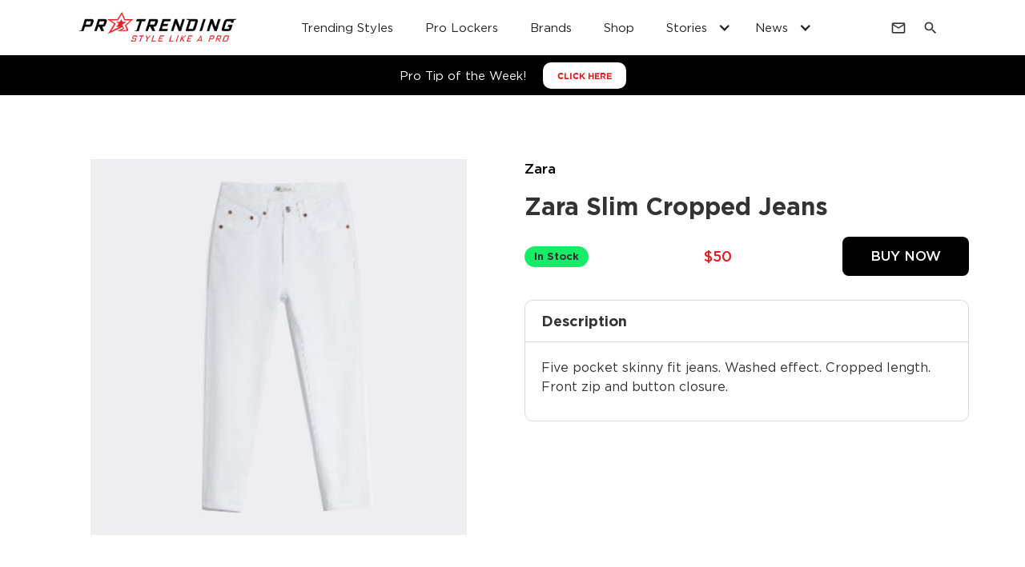

--- FILE ---
content_type: text/html
request_url: https://www.protrending.com/product/zara-slim-cropped-jeans
body_size: 28200
content:
<!DOCTYPE html><!-- Last Published: Thu Oct 23 2025 06:38:48 GMT+0000 (Coordinated Universal Time) --><html data-wf-domain="www.protrending.com" data-wf-page="645ad01c2d959b06780b7969" data-wf-site="62ebcaa00df704a0e21505a1" data-wf-collection="645ad01c2d959b34a00b7922" data-wf-item-slug="zara-slim-cropped-jeans"><head><meta charset="utf-8"/><title>Zara Slim Cropped Jeans</title><meta content="Five pocket skinny fit jeans. Washed effect. Cropped length. Front zip and button closure." name="description"/><meta content="Zara Slim Cropped Jeans" property="og:title"/><meta content="Five pocket skinny fit jeans. Washed effect. Cropped length. Front zip and button closure." property="og:description"/><meta content="https://cdn.prod.website-files.com/62ecf6509147fe25583ba07a/63336edf8d6a8df519f0209c_1-1.jpg" property="og:image"/><meta content="Zara Slim Cropped Jeans" property="twitter:title"/><meta content="Five pocket skinny fit jeans. Washed effect. Cropped length. Front zip and button closure." property="twitter:description"/><meta content="https://cdn.prod.website-files.com/62ecf6509147fe25583ba07a/63336edf8d6a8df519f0209c_1-1.jpg" property="twitter:image"/><meta property="og:type" content="website"/><meta content="summary_large_image" name="twitter:card"/><meta content="width=device-width, initial-scale=1" name="viewport"/><link href="https://cdn.prod.website-files.com/62ebcaa00df704a0e21505a1/css/protrending-v1.webflow.shared.6ce677916.min.css" rel="stylesheet" type="text/css"/><link href="https://fonts.googleapis.com" rel="preconnect"/><link href="https://fonts.gstatic.com" rel="preconnect" crossorigin="anonymous"/><script src="https://ajax.googleapis.com/ajax/libs/webfont/1.6.26/webfont.js" type="text/javascript"></script><script type="text/javascript">WebFont.load({  google: {    families: ["PT Serif:400,400italic,700,700italic","PT Sans:400,400italic,700,700italic","Material Icons:regular","Material Icons Outlined:regular","Material Icons Round:regular","Material Icons Sharp:regular","Material Icons Two Tone:regular"]  }});</script><script type="text/javascript">!function(o,c){var n=c.documentElement,t=" w-mod-";n.className+=t+"js",("ontouchstart"in o||o.DocumentTouch&&c instanceof DocumentTouch)&&(n.className+=t+"touch")}(window,document);</script><link href="https://cdn.prod.website-files.com/62ebcaa00df704a0e21505a1/62ecd062a4f21fdf29a4de0c_favicon.ico" rel="shortcut icon" type="image/x-icon"/><link href="https://cdn.prod.website-files.com/62ebcaa00df704a0e21505a1/62ecd0780e99ef551adabbda_android-chrome-256x256.png" rel="apple-touch-icon"/><script async="" src="https://www.googletagmanager.com/gtag/js?id=G-HZE386MV9Z"></script><script type="text/javascript">window.dataLayer = window.dataLayer || [];function gtag(){dataLayer.push(arguments);}gtag('set', 'developer_id.dZGVlNj', true);gtag('js', new Date());gtag('config', 'G-HZE386MV9Z');gtag('event', 'view_item', {'developer_id.dZGVlNj': true, 'items': [{'id': '645ad01c2d959b0a560b8558'}]});</script><script async src="https://cdn.jsdelivr.net/npm/@finsweet/cookie-consent@1/fs-cc.js" fs-cc-mode="informational"></script>
<link rel="stylesheet" type="text/css" href="//cdn.jsdelivr.net/npm/slick-carousel@1.8.1/slick/slick.css"/>
<!-- [Attributes by Finsweet] CMS Filter -->
<script async src="https://cdn.jsdelivr.net/npm/@finsweet/attributes-cmsfilter@1/cmsfilter.js"></script>
<!-- [Attributes by Finsweet] CMS Load -->
<script async src="https://cdn.jsdelivr.net/npm/@finsweet/attributes-cmsload@1/cmsload.js"></script>
<!-- [Attributes by Finsweet] CMS Sort -->
<script async src="https://cdn.jsdelivr.net/npm/@finsweet/attributes-cmssort@1/cmssort.js"></script>
<!-- [Attributes by Finsweet] CMS Nest -->
<script async src="https://cdn.jsdelivr.net/npm/@finsweet/attributes-cmsnest@1/cmsnest.js"></script>
<!-- [Attributes by Finsweet] Range Slider -->
<script defer src="https://cdn.jsdelivr.net/npm/@finsweet/attributes-rangeslider@1/rangeslider.js"></script>



<style>
.slick-dots {
    text-align: center;
    margin: 0;
    width: 100%;
    list-style: none;
    margin: 0;
    padding: 0;
    display: -webkit-box;
    display: -ms-flexbox;
    display: flex;
    -webkit-box-align: center;
    -ms-flex-align: center;
    align-items: center;
    -webkit-box-pack: center;
    -ms-flex-pack: center;
    justify-content: center;
}

.slick-dots li {
    display: -webkit-box;
    display: -ms-flexbox;
    display: flex;
    -webkit-box-align: center;
    -ms-flex-align: center;
    align-items: center;
    line-height: normal;
    padding: 0;
    margin: 0 7px;
}

.slick-dots li button {
    background-color: #e01c23;
    width: 9px;
    height: 9px;
    border-radius: 100%;
    outline: none;
    padding: 0;
    font-size: 0;
    color: transparent;
    border: 0;
}
.style_slider .slick-dots li button {
    background-color: #fff;
}

.slick-dots li.slick-active button {
    background: #000;
}
  .strip__tag{
    display: none;
  }
  .strip__tag.today{
    display: block;
  }

.brand_each_details_wpr {
    padding: 0px;
}
  .text-box {
    text-overflow: unset !important;
    display: block !important;
}
    @media (max-width:767px){
  .brand_each_details_text {
    text-align: center;
}
 .trend_col_in .tnd_user_img_wpr img {
    margin-left: 0px !important;
    margin-right: 0px !important;
    width: 100% !important;
    height: 100% !important;
    background: transparent !important;
}
  }
  @media (max-width:400px){
 .tnd_list_col_wpr .tnd_item .tnd_item_info {
    width: 100% !important;
}}
  
  @media screen and (max-width: 991px)
    .nav-menu-2 {
  	.w-nav-menu {
      max-height: calc(100vh - 50px) !important;
	  overflow-y: auto !important;
  }
</style>
<script src="https://widgets.widg.io/widgio-elements.js" defer></script><link
  rel="stylesheet"
  href="https://cdn.jsdelivr.net/npm/@fancyapps/ui/dist/fancybox.css"
/>

<style>
.in-column.st_slider .slick-arrow {
  position:absolute;
  top:48%;
  font-size: 0;
  width: 32px;
    height: 32px;
    padding: 4px;
    background-color:transparent;
    width: 32px;
    height: 32px;
    background-image:url(https://global-uploads.webflow.com/62ebcaa00df704a0e21505a1/62f23dcf2018e47d1a840fc7_fi_chevron-left.svg);
    background-repeat:no-repeat;
    z-index:1000;
    background-color: #f7f9fa;
    border-radius: 50%;
    justify-content: center;
    align-items: center;
    display: flex;
    
}
 
 .in-column.st_slider .slick-arrow.slick-prev {
   left:-10px;
 }
 
.in-column.st_slider .slick-arrow.slick-next {
  position:absolute;
  top:48%;
  right:-10px;
  background-image:url(https://global-uploads.webflow.com/62ebcaa00df704a0e21505a1/62f23dcf7568b4072d7be3b2_fi_chevron-right.svg);
  background-repeat: no-repeat;
}

@media screen and (max-width: 479px) {
.tnd_item_name.text-box.small {
text-overflow: ellipsis!important;

  /* Needed to make it work */
  overflow: hidden;
  white-space: nowrap;
  
}
.tnd_item_details.text-box.hide {
  display:none!important
}
}
</style><script type="text/javascript">window.__WEBFLOW_CURRENCY_SETTINGS = {"currencyCode":"USD","symbol":"$","decimal":".","fractionDigits":2,"group":",","template":"{{wf {&quot;path&quot;:&quot;symbol&quot;,&quot;type&quot;:&quot;PlainText&quot;\\} }}{{wf {&quot;path&quot;:&quot;amount&quot;,&quot;type&quot;:&quot;CommercePrice&quot;\\} }}  ","hideDecimalForWholeNumbers":true};</script></head><body><section class="site-header2"><div class="w-layout-blockcontainer site-header2-inner w-container"><div data-animation="over-right" class="navbar-2 w-nav" data-easing2="ease" data-easing="ease" data-collapse="medium" role="banner" data-duration="600" data-doc-height="1"><div class="container-4 w-container"><a href="/" class="w-nav-brand"><img src="https://cdn.prod.website-files.com/62ebcaa00df704a0e21505a1/630756f410856312cc451a2f_logo_final.png" loading="lazy" width="200" alt="ProTrending" class="image-17"/></a><nav role="navigation" class="nav-menu-2 w-nav-menu"><div class="nav-menu-button w-nav-button"><div class="html-embed-6 w-embed"><span class="material-symbols-outlined">
close
</span></div></div><form action="/search" class="search-form search-form-mobile w-form"><input maxlength="256" name="query" placeholder="Style like a Pro! What are you looking for?" required="" type="search" class="search-form-fld w-input"/><input type="submit" class="search-button w-button" value="Search"/></form><a href="/trending-styles" class="site-header-2_navlink w-nav-link">Trending Styles</a><a href="/pro-lockers" class="site-header-2_navlink w-nav-link">Pro Lockers</a><a href="/brands" class="site-header-2_navlink w-nav-link">Brands</a><a href="/shop" class="site-header-2_navlink w-nav-link">Shop</a><div data-hover="false" data-delay="0" data-w-id="4d7d9389-b238-30e4-e55b-7af0f698a1a2" class="news-stories-dropdown w-dropdown"><div data-w-id="4d7d9389-b238-30e4-e55b-7af0f698a1a3" class="news-stories-toggle w-dropdown-toggle"><div class="icon-2 w-icon-dropdown-toggle"></div><div class="text-block-9 site-header-2-dropdown-nav-link">Stories</div></div><nav class="news-stories-dropdown-list w-dropdown-list"><div class="w-dyn-list"><div role="list" class="dropdoen_col_list w-dyn-items"><div role="listitem" class="dropdown_col_item news-stories-item w-dyn-item"><div class="dropdown_col_item_in align_center"><div class="dropdown_articles_img"><img src="https://cdn.prod.website-files.com/62ecf6509147fe25583ba07a/645d479f33605e1a2d7b3a7e_33.jpg" loading="lazy" alt="The Pros Came out to The Met" sizes="100vw" srcset="https://cdn.prod.website-files.com/62ecf6509147fe25583ba07a/645d479f33605e1a2d7b3a7e_33-p-500.jpg 500w, https://cdn.prod.website-files.com/62ecf6509147fe25583ba07a/645d479f33605e1a2d7b3a7e_33.jpg 540w" class="drop_article_img"/></div><div class="dropdown_articles_text_wpr is-flex"><a href="/story/the-pros-came-out-to-the-met" class="drop_article_link w-inline-block"><div class="art-box_2_1 news-stories-item-text">The Pros Came out to The Met</div></a></div></div></div><div role="listitem" class="dropdown_col_item news-stories-item w-dyn-item"><div class="dropdown_col_item_in align_center"><div class="dropdown_articles_img"><img src="https://cdn.prod.website-files.com/62ecf6509147fe25583ba07a/64ac8e2678a9055f71910832_23.jpg" loading="lazy" alt="2023 NBA Draft Red Carpet Fit Recap" sizes="100vw" srcset="https://cdn.prod.website-files.com/62ecf6509147fe25583ba07a/64ac8e2678a9055f71910832_23-p-500.jpg 500w, https://cdn.prod.website-files.com/62ecf6509147fe25583ba07a/64ac8e2678a9055f71910832_23.jpg 540w" class="drop_article_img"/></div><div class="dropdown_articles_text_wpr is-flex"><a href="/story/2023-nba-draft-red-carpet-fit-recap" class="drop_article_link w-inline-block"><div class="art-box_2_1 news-stories-item-text">2023 NBA Draft Red Carpet Fit Recap</div></a></div></div></div><div role="listitem" class="dropdown_col_item news-stories-item w-dyn-item"><div class="dropdown_col_item_in align_center"><div class="dropdown_articles_img"><img src="https://cdn.prod.website-files.com/62ecf6509147fe25583ba07a/64668911cdbe5413851110fe_11.jpg" loading="lazy" alt="NFL 2023 NFL Draft Fit Recap" sizes="100vw" srcset="https://cdn.prod.website-files.com/62ecf6509147fe25583ba07a/64668911cdbe5413851110fe_11-p-500.jpg 500w, https://cdn.prod.website-files.com/62ecf6509147fe25583ba07a/64668911cdbe5413851110fe_11.jpg 540w" class="drop_article_img"/></div><div class="dropdown_articles_text_wpr is-flex"><a href="/story/nfl-2023-nfl-draft-fit-recap" class="drop_article_link w-inline-block"><div class="art-box_2_1 news-stories-item-text">NFL 2023 NFL Draft Fit Recap</div></a></div></div></div><div role="listitem" class="dropdown_col_item news-stories-item w-dyn-item"><div class="dropdown_col_item_in align_center"><div class="dropdown_articles_img"><img src="https://cdn.prod.website-files.com/62ecf6509147fe25583ba07a/6438e57a1b3d5adf4a4d6edc_11.jpg" loading="lazy" alt="2023 WNBA Draft Class Style Recap" sizes="100vw" srcset="https://cdn.prod.website-files.com/62ecf6509147fe25583ba07a/6438e57a1b3d5adf4a4d6edc_11-p-500.jpg 500w, https://cdn.prod.website-files.com/62ecf6509147fe25583ba07a/6438e57a1b3d5adf4a4d6edc_11-p-800.jpg 800w, https://cdn.prod.website-files.com/62ecf6509147fe25583ba07a/6438e57a1b3d5adf4a4d6edc_11-p-1080.jpg 1080w, https://cdn.prod.website-files.com/62ecf6509147fe25583ba07a/6438e57a1b3d5adf4a4d6edc_11-p-1600.jpg 1600w, https://cdn.prod.website-files.com/62ecf6509147fe25583ba07a/6438e57a1b3d5adf4a4d6edc_11.jpg 1920w" class="drop_article_img"/></div><div class="dropdown_articles_text_wpr is-flex"><a href="/story/2023-wnba-draft" class="drop_article_link w-inline-block"><div class="art-box_2_1 news-stories-item-text">2023 WNBA Draft Class Style Recap</div></a></div></div></div></div></div><a href="/stories" class="link news-stories-cont">More Stories</a></nav></div><div data-hover="false" data-delay="0" class="news-stories-dropdown w-dropdown"><div data-w-id="4d7d9389-b238-30e4-e55b-7af0f698a1b5" class="news-stories-toggle w-dropdown-toggle"><div class="icon-2 w-icon-dropdown-toggle"></div><div class="site-header-2-dropdown-nav-link">News</div></div><nav class="news-stories-dropdown-list w-dropdown-list"><div class="w-dyn-list"><div role="list" class="dropdoen_col_list w-dyn-items"><div role="listitem" class="dropdown_col_item news-stories-item w-dyn-item"><div class="dropdown_col_item_in align_center"><div class="dropdown_articles_img"><img src="https://cdn.prod.website-files.com/62ecf6509147fe25583ba07a/688bec9d21348c58fa35d4cb_17539122846597.webp" loading="lazy" alt="Pharrell Williams Reimagines Ivy Style with Louis Vuitton’s Fall 2026 Capsule" sizes="100vw" srcset="https://cdn.prod.website-files.com/62ecf6509147fe25583ba07a/688bec9d21348c58fa35d4cb_17539122846597-p-500.webp 500w, https://cdn.prod.website-files.com/62ecf6509147fe25583ba07a/688bec9d21348c58fa35d4cb_17539122846597-p-800.webp 800w, https://cdn.prod.website-files.com/62ecf6509147fe25583ba07a/688bec9d21348c58fa35d4cb_17539122846597.webp 1024w" class="drop_article_img"/></div><div class="dropdown_articles_text_wpr"><a href="/news/pharrell-williams-reimagines-ivy-style-with-louis-vuittons-fall-2026-capsule" class="drop_article_link w-inline-block"><div class="art-box_2_1 news-stories-item-text">Pharrell Williams Reimagines Ivy Style with Louis Vuitton’s Fall 2026 Capsule</div></a></div></div></div><div role="listitem" class="dropdown_col_item news-stories-item w-dyn-item"><div class="dropdown_col_item_in align_center"><div class="dropdown_articles_img"><img src="https://cdn.prod.website-files.com/62ecf6509147fe25583ba07a/68829ea883bbefb00a68df77_1.jpg" loading="lazy" alt="Hulk Hogan: Remembering the Icon Who Made Bandanas and Sunglasses Legendary" sizes="100vw" srcset="https://cdn.prod.website-files.com/62ecf6509147fe25583ba07a/68829ea883bbefb00a68df77_1-p-500.jpg 500w, https://cdn.prod.website-files.com/62ecf6509147fe25583ba07a/68829ea883bbefb00a68df77_1.jpg 800w" class="drop_article_img"/></div><div class="dropdown_articles_text_wpr"><a href="/news/hulk-hogan-remembering-the-icon-who-made-bandanas-and-sunglasses-legendary" class="drop_article_link w-inline-block"><div class="art-box_2_1 news-stories-item-text">Hulk Hogan: Remembering the Icon Who Made Bandanas and Sunglasses Legendary</div></a></div></div></div><div role="listitem" class="dropdown_col_item news-stories-item w-dyn-item"><div class="dropdown_col_item_in align_center"><div class="dropdown_articles_img"><img src="https://cdn.prod.website-files.com/62ecf6509147fe25583ba07a/65cb18c24a5b84e1e4d8a00a_IMG_4817.jpg" loading="lazy" alt="Tiger Woods Partners with TaylorMade to Launch His Sun Day Red Apparel Brand" sizes="100vw" srcset="https://cdn.prod.website-files.com/62ecf6509147fe25583ba07a/65cb18c24a5b84e1e4d8a00a_IMG_4817-p-500.jpg 500w, https://cdn.prod.website-files.com/62ecf6509147fe25583ba07a/65cb18c24a5b84e1e4d8a00a_IMG_4817.jpg 624w" class="drop_article_img"/></div><div class="dropdown_articles_text_wpr"><a href="/news/tiger-woods-partners-with-taylormade-to-launch-his-sun-day-red-apparel-brand" class="drop_article_link w-inline-block"><div class="art-box_2_1 news-stories-item-text">Tiger Woods Partners with TaylorMade to Launch His Sun Day Red Apparel Brand</div></a></div></div></div><div role="listitem" class="dropdown_col_item news-stories-item w-dyn-item"><div class="dropdown_col_item_in align_center"><div class="dropdown_articles_img"><img src="https://cdn.prod.website-files.com/62ecf6509147fe25583ba07a/65d54f37f92dcd3e86ff9464_Screenshot%202024-02-20%20at%205.16.32%20PM.png" loading="lazy" alt="Victor Wembanyama Becomes the Newest Brand Ambassador for Louis Vuitton" sizes="100vw" srcset="https://cdn.prod.website-files.com/62ecf6509147fe25583ba07a/65d54f37f92dcd3e86ff9464_Screenshot%202024-02-20%20at%205.16.32%20PM-p-500.png 500w, https://cdn.prod.website-files.com/62ecf6509147fe25583ba07a/65d54f37f92dcd3e86ff9464_Screenshot%202024-02-20%20at%205.16.32%20PM-p-800.png 800w, https://cdn.prod.website-files.com/62ecf6509147fe25583ba07a/65d54f37f92dcd3e86ff9464_Screenshot%202024-02-20%20at%205.16.32%20PM.png 928w" class="drop_article_img"/></div><div class="dropdown_articles_text_wpr"><a href="/news/spurs-pro-victor-wembanyama-becomes-the-newest-brand-ambassador-for-french-luxury-brand-louis-vuitton" class="drop_article_link w-inline-block"><div class="art-box_2_1 news-stories-item-text">Victor Wembanyama Becomes the Newest Brand Ambassador for Louis Vuitton</div></a></div></div></div></div></div><a href="/news" class="link news-stories-cont">More News</a></nav></div></nav><div class="nav-right-wrapper"><div data-w-id="4d7d9389-b238-30e4-e55b-7af0f698a1c7" class="mail-icon-wrapper"><div class="html-embed-7 w-embed"><span class="material-symbols-outlined">
mail
</span></div></div><div data-w-id="4d7d9389-b238-30e4-e55b-7af0f698a1c9" class="search-icon-wrapper"><div class="html-embed-7 w-embed"><span class="material-symbols-outlined">
search
</span></div></div><div class="nav-menu-button w-nav-button"><div class="icon-3 w-icon-nav-menu"></div></div></div></div></div></div><div data-w-id="4d7d9389-b238-30e4-e55b-7af0f698a1cd" class="search-dropdown-wrapper"><form action="/search" data-w-id="4d7d9389-b238-30e4-e55b-7af0f698a1ce" class="search-form search-form-desktop w-form"><input class="search-form-fld w-input" maxlength="256" name="query" placeholder="Style like a Pro! What are you looking for?" type="search" id="search" required=""/><input type="submit" class="search-button w-button" value="Search"/></form></div><div data-w-id="4d7d9389-b238-30e4-e55b-7af0f698a1d1" class="mail-slide-in-wrapper"><div data-w-id="4d7d9389-b238-30e4-e55b-7af0f698a1d2" class="newsletter-slide-in-inner"><div class="footer-newsletter newsletter-slide-in-content"><h6 class="footer-menu-head">NEWSLETTER</h6><p class="footer-newsletter-text">Our email subscribers get the inside scoop on new products, trending styles, promotions, and more. Sign up, it&#x27;s the right thing to do.</p><div class="newsletter-form-blog w-form"><form id="wf-form-Newsletter-Form" name="wf-form-Newsletter-Form" data-name="Newsletter Form" method="get" class="newsletter-form" data-wf-page-id="645ad01c2d959b06780b7969" data-wf-element-id="4d7d9389-b238-30e4-e55b-7af0f698a1d9"><input class="newsletter-form-fld w-input" maxlength="256" name="email-2" data-name="Email 2" placeholder="Enter your email" type="email" id="email-2" required=""/><input type="submit" data-wait="Please wait..." class="newsletter-btn w-button" value="→"/></form><div class="w-form-done"><div>Thank you! Your submission has been received!</div></div><div class="w-form-fail"><div>Oops! Something went wrong while submitting the form.</div></div></div></div><div class="newsletter-social-media-wrapper"><ul role="list" class="list w-list-unstyled"><li><a href="https://www.facebook.com/protrending" target="_blank" class="link-block-3 w-inline-block"><img src="https://cdn.prod.website-files.com/62ebcaa00df704a0e21505a1/62ecdfefa152cb87916713da_facebook.svg" loading="lazy" width="11.5" alt="facebook" class="footer-social-img"/></a></li><li><a id="twitter" href="https://www.twitter.com/protrending" target="_blank" class="link-block-3 w-inline-block"><img src="https://cdn.prod.website-files.com/62ebcaa00df704a0e21505a1/62ece0507616c5c670b7d147_twitter.svg" loading="lazy" alt="twitter" class="footer-social-img"/></a></li><li><a id="instagram" href="https://www.instagram.com/protrending" target="_blank" class="link-block-3 w-inline-block"><img src="https://cdn.prod.website-files.com/62ebcaa00df704a0e21505a1/62ece04072e5af18b322d58a_instagram.svg" loading="lazy" alt="instagram" class="footer-social-img"/></a></li><li><a id="linkedin" href="https://www.linkedin.com/company/protrending/about/" target="_blank" class="link-block-3 w-inline-block"><img src="https://cdn.prod.website-files.com/62ebcaa00df704a0e21505a1/62ece0ab8ef1083b8612b37e_linkedin.svg" loading="lazy" alt="linkedin" class="footer-social-img"/></a></li></ul></div></div></div></section><div class="pro-tip-weekly"><div class="main-container w-container"><div class="pro-tip-inner"><div class="header-top-bar-text">Pro Tip of the Week!</div><a data-w-id="8b4e7067-4ad6-1a91-d7fb-471d74177f85" href="#" class="header-top-btn w-button">CLICK HERE</a></div></div><div class="popup"><div class="popup-background"></div><div class="popup-content"><section class="section_layout4"><div class="padding-global"><div class="container-large"><div class="padding-section-large"><div class="w-layout-grid layout4_component"><div class="layout4_content"><div class="margin-bottom margin-xsmall"><div class="text-weight-semibold">ProTrending Tip of the Week</div></div><div class="margin-bottom margin-small"><h2 class="heading">Accessorize to Add Interest to Your Outfit</h2></div><div class="margin-bottom margin-medium"><div class="pricing2_feature-list"><div id="w-node-_94faacf5-c2fb-e3cb-917d-b4e658973e2b-58973e1a" class="pricing2_feature"><div class="pricing2_feature-icon-wrapper"><img src="https://cdn.prod.website-files.com/62ebcaa00df704a0e21505a1/645c143eade84adbd41e5593_ProTrending%20Star.svg" loading="lazy" alt="" class="icon-embed-xsmall"/></div><div class="text-block-8">A simple outfit can be transformed with the addition of statement jewelry, a bold scarf, or a unique bag.</div></div><div id="w-node-_94faacf5-c2fb-e3cb-917d-b4e658973e30-58973e1a" class="pricing2_feature"><div class="pricing2_feature-icon-wrapper"><img src="https://cdn.prod.website-files.com/62ebcaa00df704a0e21505a1/645c143eade84adbd41e5593_ProTrending%20Star.svg" loading="lazy" alt="" class="icon-embed-xsmall"/></div><div class="text-block-8">Accessories are an easy way to express your personal style and make your outfit look more put-together.</div></div><div id="w-node-_94faacf5-c2fb-e3cb-917d-b4e658973e35-58973e1a" class="pricing2_feature"><div class="pricing2_feature-icon-wrapper"><img src="https://cdn.prod.website-files.com/62ebcaa00df704a0e21505a1/645c143eade84adbd41e5593_ProTrending%20Star.svg" loading="lazy" alt="" class="icon-embed-xsmall"/></div><div class="text-block-8">Just be sure to choose accessories that complement your outfit and don&#x27;t overwhelm it.</div></div></div></div><div class="margin-top margin-medium"><div class="button-group"><a href="https://www.protrending.com/shop" class="dfl_btn w-button">SHOP HERE</a></div></div></div><div class="layout4_image-wrapper"><img src="https://cdn.prod.website-files.com/62ebcaa00df704a0e21505a1/645c7f975312c74201fe76f4_444-min.jpg" loading="lazy" sizes="(max-width: 540px) 100vw, 540px" srcset="https://cdn.prod.website-files.com/62ebcaa00df704a0e21505a1/645c7f975312c74201fe76f4_444-min-p-500.jpg 500w, https://cdn.prod.website-files.com/62ebcaa00df704a0e21505a1/645c7f975312c74201fe76f4_444-min.jpg 540w" alt="" class="layout4_image"/></div></div></div></div></div></section></div><img src="https://cdn.prod.website-files.com/62ebcaa00df704a0e21505a1/645984abfc6390e0d13e11a1_close.png" loading="lazy" data-w-id="94faacf5-c2fb-e3cb-917d-b4e658973e40" alt="" class="close-popup"/></div></div><div class="product_body_wpr"><div class="main-container w-container"><div class="product_body_row product_col_last"><div class="product_col_1 peoduct_col_1_first"><div class="product_img_wpr"><div class="product_img_overlay"><div data-wf-sku-bindings="%5B%7B%22from%22%3A%22f_main_image_4dr.url%22%2C%22to%22%3A%22token%22%7D%5D" class="product_magnifune w-embed"><a data-fancybox="gallery" href="https://cdn.prod.website-files.com/62ecf6509147fe25583ba07a/63336edf8d6a8df519f0209c_1-1.jpg"><img src="https://cdn.prod.website-files.com/62ebcaa00df704a0e21505a1/62ecb07b5cf5989fdfc30596_magnifying-glass-solid.svg" alt=""></a></div></div><img alt="" loading="lazy" data-wf-sku-bindings="%5B%7B%22from%22%3A%22f_main_image_4dr%22%2C%22to%22%3A%22src%22%7D%5D" src="https://cdn.prod.website-files.com/62ecf6509147fe25583ba07a/63336edf8d6a8df519f0209c_1-1.jpg" sizes="(max-width: 479px) 91vw, (max-width: 991px) 420px, (max-width: 1279px) 45vw, (max-width: 1919px) 470px, 100vw" srcset="https://cdn.prod.website-files.com/62ecf6509147fe25583ba07a/63336edf8d6a8df519f0209c_1-1-p-500.jpg 500w, https://cdn.prod.website-files.com/62ecf6509147fe25583ba07a/63336edf8d6a8df519f0209c_1-1.jpg 800w" class="product_img"/></div></div><div class="product_col_1"><div class="product_detail_wpr"><a href="/brands/zara" class="product_brand_title is_link w-inline-block"><div class="product_brand_title">Zara</div></a><h1 class="product_name">Zara Slim Cropped Jeans</h1><div class="pro_price_ac_block"><div class="product_stock_text">In Stock</div><div class="product_price_block"><div class="product_price_block_wpr"><div data-wf-sku-bindings="%5B%7B%22from%22%3A%22f_price_%22%2C%22to%22%3A%22innerHTML%22%7D%5D" class="product_proce shop_price_tag">$50  </div></div><div class="coming_text w-condition-invisible">Coming Soon</div></div><div class="product_buy_btn_wpr"><a href="https://www.zara.com/us/en/tapered-skinny-jeans-p00840350.html?v1=187199812" target="_blank" class="product_buy_btn w-inline-block"><div>Buy Now</div></a></div></div><div class="product_description_block"><div class="product_description_block_head"><h6 class="product_details_sub_head">Description</h6></div><div class="producr_description_text_vlock"><p class="paragraph producr_description_text">Five pocket skinny fit jeans. Washed effect. Cropped length. Front zip and button closure.</p></div></div></div></div></div></div><div class="w-embed"><style>
.product_img_wpr .product_img_overlay{
	opacity: 0;
	visibility: hidden;
	-webkit-transition: all 0.3s ease-in-out;
	-moz-transition: all 0.3s ease-in-out;
	-ms-transition: all 0.3s ease-in-out;
	-o-transition: all 0.3s ease-in-out;
	transition: all 0.3s ease-in-out;
}
.product_img_wpr:hover .product_img_overlay{
	opacity: 1;
	visibility: visible;
	-webkit-transition: all 0.3s ease-in-out;
	-moz-transition: all 0.3s ease-in-out;
	-ms-transition: all 0.3s ease-in-out;
	-o-transition: all 0.3s ease-in-out;
	transition: all 0.3s ease-in-out;
}
.shop_right_arrow:hover img,
.shop_left_arrow:hover img {
	-webkit-filter: invert(50%) brightness(2);
        filter: invert(50%) brightness(2);
}
.text-box {
   overflow: hidden;
   text-overflow: ellipsis;
   display: -webkit-box;
   -webkit-line-clamp: 1; /* number of lines to show */
           line-clamp: 1; 
   -webkit-box-orient: vertical;
}
.text-box_2 {
   overflow: hidden;
   text-overflow: ellipsis;
   display: -webkit-box;
   -webkit-line-clamp: 2; /* number of lines to show */
           line-clamp: 2; 
   -webkit-box-orient: vertical;
}
.text-box_3 {
   overflow: hidden;
   text-overflow: ellipsis;
   display: -webkit-box;
   -webkit-line-clamp: 3; /* number of lines to show */
           line-clamp: 3; 
   -webkit-box-orient: vertical;
}
</style></div></div><div class="similler_product_sec"><div class="similer_product_header_wpr"><div class="main-container w-container"><div class="similer_product_header"><h2 class="similer_product_head">Styles</h2></div></div></div><div class="trending_list_sec prodeuct_dection_trending_list_sec"><div class="main-container w-container"><div class="trend_row_col_list_wpr w-dyn-list"><div class="empty-state-4 w-dyn-empty"><div>This item is not currently listed in any Pro Lockers.</div></div></div><div class="tnd_style w-embed w-script"><script>
var Webflow = Webflow || [];
Webflow.push(function() {
    jQuery(document).ready(function($) {
        $('.shop_price_tag').html(function(i,h){
            console.log(i,h);
            return h.replace(/&nbsp;/g,'');
        });
        $(".text-box").text(function(index, currentText) {
          var maxLength = $(this).parent().attr('data-maxlength');
          if(currentText.length >= maxLength) {
            return currentText.substr(0, maxLength) + "...";
          } else {
            return currentText
          } 
        });
        $(".tnd_list_col_list_wpr").has(".w-dyn-empty").parents('.trend_row_item').css("display", "none");
    });
});
</script></div><div class="w-embed"><style>
.trend_col_right .tnd_list_wpr{
	overflow-y: auto;
	overflow-x: hidden;
}
</style>
<style>
.tnd_list_col_wpr .tnd_item .tnd_item_info{
  width: calc(100% - 100px);
}
.text-box {
   overflow: hidden;
   text-overflow: ellipsis;
   display: -webkit-box;
   -webkit-line-clamp: 1; /* number of lines to show */
           line-clamp: 1; 
   -webkit-box-orient: vertical;
}
.text-box {
   overflow: hidden;
   text-overflow: ellipsis;
   display: -webkit-box;
   -webkit-line-clamp: 1; /* number of lines to show */
           line-clamp: 1; 
   -webkit-box-orient: vertical;
}
.text-box-2 {
   overflow: hidden;
   text-overflow: ellipsis;
   display: -webkit-box;
   -webkit-line-clamp: 2; /* number of lines to show */
           line-clamp: 2; 
   -webkit-box-orient: vertical;
}
.text-box-3 {
   overflow: hidden;
   text-overflow: ellipsis;
   display: -webkit-box;
   -webkit-line-clamp: 3; /* number of lines to show */
           line-clamp: 3; 
   -webkit-box-orient: vertical;
}
@media (max-width:479px){
.tnd_list_col_wpr .tnd_item .tnd_item_info {
    width: 100%;
}
}
@media(max-width: 479px){
.trend_col_right .tnd_list_wpr{
	overflow-y: hidden;
	overflow-x: auto;
}
/* width */
.tnd_list_wpr::-webkit-scrollbar {
  width: auto;
  height:4px;
}

/* Track */
.tnd_list_wpr::-webkit-scrollbar-track {
  background: #f1f1f1; 
  
}
 
/* Handle */
.tnd_list_wpr::-webkit-scrollbar-thumb {
  background: #8c8c8c; 
  border-radius: 8px;
}

/* Handle on hover */
.tnd_list_wpr::-webkit-scrollbar-thumb:hover {
  background: #8c8c8c; 
}
}
.tnd_item_info .buy_btn_wpr{
    -webkit-transition: all 0.3s ease-in-out;
    -o-transition: all 0.3s ease-in-out;
    transition: all 0.3s ease-in-out;
}
.tnd_item_info:hover .buy_btn_wpr{
    -webkit-transition: all 0.3s ease-in-out;
    -o-transition: all 0.3s ease-in-out;
    transition: all 0.3s ease-in-out;
    background-color: transparent;
    color: #000;
}
</style></div></div></div></div><div class="follow-sec"><div class="container w-container"><div class="follow-sec-in"><h2 class="follow-sec-heading white-color">Follow Us on Social Media</h2><p class="follow-sec-text white-color">Stay in the know, click below!</p><ul role="list" class="follow-list w-list-unstyled"><li class="follow-list-item"><a href="https://www.instagram.com/protrending" target="_blank" class="follow-link w-inline-block"><img src="https://cdn.prod.website-files.com/62ebcaa00df704a0e21505a1/62ece04072e5af18b322d58a_instagram.svg" loading="lazy" alt="" class="follow-link-img"/></a></li><li class="follow-list-item"><a href="https://www.facebook.com/protrending" target="_blank" class="follow-link w-inline-block"><img src="https://cdn.prod.website-files.com/62ebcaa00df704a0e21505a1/62ecdfefa152cb87916713da_facebook.svg" loading="lazy" alt="" class="follow-link-img"/></a></li><li class="follow-list-item"><a href="https://www.twitter.com/protrending" target="_blank" class="follow-link w-inline-block"><img src="https://cdn.prod.website-files.com/62ebcaa00df704a0e21505a1/62ece0507616c5c670b7d147_twitter.svg" loading="lazy" alt="" class="follow-link-img"/></a></li><li class="follow-list-item"><a href="https://www.tiktok.com/@stylelikeapro" target="_blank" class="follow-link w-inline-block"><img src="https://cdn.prod.website-files.com/62ebcaa00df704a0e21505a1/62ece068b0a5d85c2f79562c_tiktok.svg" loading="lazy" alt="" class="follow-link-img"/></a></li><li class="follow-list-item"><a href="https://www.youtube.com/channel/UCvZYMhsWckmJbziZE68q-Hw" target="_blank" class="follow-link w-inline-block"><img src="https://cdn.prod.website-files.com/62ebcaa00df704a0e21505a1/62ece074fea76e8a03a14322_youtube.svg" loading="lazy" alt="" class="follow-link-img"/></a></li><li class="follow-list-item hide"><a href="/contact-us" class="follow-link w-inline-block"><img src="https://cdn.prod.website-files.com/62ebcaa00df704a0e21505a1/63206de5e41808ba3a80712f_clarity_phone-handset-solid.svg" loading="lazy" alt="" class="follow-link-img"/></a></li><li class="follow-list-item hide"><a href="#" class="follow-link w-inline-block"><img src="https://cdn.prod.website-files.com/62ebcaa00df704a0e21505a1/62ece67d009070ea1e8e386d_telegram.svg" loading="lazy" alt="" class="follow-link-img"/></a></li><li class="follow-list-item hide"><a href="#" class="follow-link w-inline-block"><img src="https://cdn.prod.website-files.com/62ebcaa00df704a0e21505a1/62ece6b7fc8c45aadf09d5ac_whatsapp.svg" loading="lazy" alt="" class="follow-link-img"/></a></li><li class="follow-list-item hide"><a href="#" class="follow-link w-inline-block"><img src="https://cdn.prod.website-files.com/62ebcaa00df704a0e21505a1/62ece0ab8ef1083b8612b37e_linkedin.svg" loading="lazy" alt="" class="follow-link-img"/></a></li></ul></div></div></div><div class="main-footer"><div class="main-container w-container"><div class="footer-row"><div class="footer-col-1"><div class="footer-about"><a href="#" class="footer-brand w-inline-block"><img src="https://cdn.prod.website-files.com/62ebcaa00df704a0e21505a1/6317aa3673d2ffd0ef2feb27_1.png" loading="lazy" alt=""/></a><ul role="list" class="footer-social-list w-list-unstyled"><li class="footer-social-list-item"><a href="https://www.facebook.com/protrending" target="_blank" class="footer-social w-inline-block"><img src="https://cdn.prod.website-files.com/62ebcaa00df704a0e21505a1/62ecdfefa152cb87916713da_facebook.svg" loading="lazy" alt="" class="footer-social-img"/></a></li><li class="footer-social-list-item"><a href="https://www.twitter.com/protrending" target="_blank" class="footer-social w-inline-block"><img src="https://cdn.prod.website-files.com/62ebcaa00df704a0e21505a1/62ece0507616c5c670b7d147_twitter.svg" loading="lazy" alt="" class="footer-social-img"/></a></li><li class="footer-social-list-item"><a href="https://www.instagram.com/protrending" target="_blank" class="footer-social w-inline-block"><img src="https://cdn.prod.website-files.com/62ebcaa00df704a0e21505a1/62ece04072e5af18b322d58a_instagram.svg" loading="lazy" alt="" class="footer-social-img"/></a></li><li class="footer-social-list-item"><a href="https://www.linkedin.com/company/protrending/about/" target="_blank" class="footer-social w-inline-block"><img src="https://cdn.prod.website-files.com/62ebcaa00df704a0e21505a1/62ece0ab8ef1083b8612b37e_linkedin.svg" loading="lazy" alt="" class="footer-social-img"/></a></li></ul><img src="https://cdn.prod.website-files.com/62ebcaa00df704a0e21505a1/62eced2052527cc7960bbd64_card.png" loading="lazy" alt=""/></div></div><div class="footer-col-3"><div class="footer-menu-wpr"><h6 class="footer-menu-head">QUICK LINKS</h6><ul role="list" class="footer-menu-list w-list-unstyled"><li class="footer-menu-item"><a href="/" class="footer-menu-link">Home</a></li><li class="footer-menu-item"><a href="/brands" class="footer-menu-link">Brands</a></li><li class="footer-menu-item"><a href="/shop" class="footer-menu-link">Shop</a></li><li class="footer-menu-item"><a href="/features" class="footer-menu-link">Features</a></li><li class="footer-menu-item"><a href="/trending-styles" class="footer-menu-link">Trending Styles</a></li><li class="footer-menu-item"><a href="/pro-lockers" class="footer-menu-link">Lockers</a></li></ul></div></div><div class="footer-col-3"><div class="footer-menu-wpr"><h6 class="footer-menu-head">COMPANY</h6><ul role="list" class="footer-menu-list w-list-unstyled"><li class="footer-menu-item"><a href="/about-us" class="footer-menu-link">About Us</a></li><li class="footer-menu-item"><a href="/faq" class="footer-menu-link">FAQs</a></li><li class="footer-menu-item"><a href="/contact-us" class="footer-menu-link">Contact Us<br/></a></li><li class="footer-menu-item"><a href="/advertise-with-us" class="footer-menu-link">Advertise With Us<br/></a></li><li class="footer-menu-item"><a href="/privacy-policy" class="footer-menu-link">Privacy</a></li></ul></div></div><div class="footer-col-2"><div class="footer-newsletter"><h6 class="footer-menu-head">NEWSLETTER</h6><p class="footer-newsletter-text">Our email subscribers get the inside scoop on new products, trending styles, promotions, and more. Sign up, it&#x27;s the right thing to do.</p><div class="newsletter-form-blog w-form"><form id="wf-form-Newsletter-Form" name="wf-form-Newsletter-Form" data-name="Newsletter Form" method="get" class="newsletter-form" data-wf-page-id="645ad01c2d959b06780b7969" data-wf-element-id="404c1a1f-fad9-f5ec-a6b1-1c40ce3225a4"><input class="newsletter-form-fld w-input" maxlength="256" name="email-2" data-name="Email 2" placeholder="Enter your email" type="email" id="email-3" required=""/><input type="submit" data-wait="Please wait..." class="newsletter-btn w-button" value="→"/></form><div class="w-form-done"><div>Thank you! Your submission has been received!</div></div><div class="w-form-fail"><div>Oops! Something went wrong while submitting the form.</div></div></div></div></div></div></div><div class="main-footer-bottom"><div class="main-container w-container"><div class="footer-copyright">Copyright © <span class="copyright-year">2022</span> Protrending. All rights Reserved.</div></div></div></div><div class="div-block-3"><div><div class="collection-list-wrapper w-dyn-list"><div fs-cmsnest-collection="product-category" role="list" class="w-dyn-items"><div role="listitem" class="w-dyn-item"><a href="#" class="w-inline-block"><div>Balaclava</div></a></div><div role="listitem" class="w-dyn-item"><a href="#" class="w-inline-block"><div>Snapback Hats</div></a></div><div role="listitem" class="w-dyn-item"><a href="#" class="w-inline-block"><div>Trainers</div></a></div><div role="listitem" class="w-dyn-item"><a href="#" class="w-inline-block"><div>Trousers</div></a></div><div role="listitem" class="w-dyn-item"><a href="#" class="w-inline-block"><div>Cargo Pants</div></a></div><div role="listitem" class="w-dyn-item"><a href="#" class="w-inline-block"><div>Turtlenecks</div></a></div><div role="listitem" class="w-dyn-item"><a href="#" class="w-inline-block"><div>Jerseys</div></a></div><div role="listitem" class="w-dyn-item"><a href="#" class="w-inline-block"><div>Tank Tops</div></a></div><div role="listitem" class="w-dyn-item"><a href="#" class="w-inline-block"><div>Vests</div></a></div><div role="listitem" class="w-dyn-item"><a href="#" class="w-inline-block"><div>Cardigans</div></a></div><div role="listitem" class="w-dyn-item"><a href="#" class="w-inline-block"><div>Polo Shirts</div></a></div><div role="listitem" class="w-dyn-item"><a href="#" class="w-inline-block"><div>Trucker Hats</div></a></div><div role="listitem" class="w-dyn-item"><a href="#" class="w-inline-block"><div>Bucket Hats</div></a></div><div role="listitem" class="w-dyn-item"><a href="#" class="w-inline-block"><div>Suits</div></a></div><div role="listitem" class="w-dyn-item"><a href="#" class="w-inline-block"><div>Sandals &amp; Slippers</div></a></div><div role="listitem" class="w-dyn-item"><a href="#" class="w-inline-block"><div>Overcoats</div></a></div><div role="listitem" class="w-dyn-item"><a href="#" class="w-inline-block"><div>Beanies</div></a></div><div role="listitem" class="w-dyn-item"><a href="#" class="w-inline-block"><div>Blazers</div></a></div><div role="listitem" class="w-dyn-item"><a href="#" class="w-inline-block"><div>Button Up Shirts</div></a></div><div role="listitem" class="w-dyn-item"><a href="#" class="w-inline-block"><div>Denim Jeans</div></a></div><div role="listitem" class="w-dyn-item"><a href="#" class="w-inline-block"><div>Leggings</div></a></div><div role="listitem" class="w-dyn-item"><a href="#" class="w-inline-block"><div>Loafers</div></a></div><div role="listitem" class="w-dyn-item"><a href="#" class="w-inline-block"><div>Sweaters &amp; Knitwear</div></a></div><div role="listitem" class="w-dyn-item"><a href="#" class="w-inline-block"><div>Baseball Hats</div></a></div><div role="listitem" class="w-dyn-item"><a href="#" class="w-inline-block"><div>Sunglasses</div></a></div><div role="listitem" class="w-dyn-item"><a href="#" class="w-inline-block"><div>Joggers &amp; Sweatpants</div></a></div><div role="listitem" class="w-dyn-item"><a href="#" class="w-inline-block"><div>Bottoms</div></a></div><div role="listitem" class="w-dyn-item"><a href="#" class="w-inline-block"><div>Footwear</div></a></div><div role="listitem" class="w-dyn-item"><a href="#" class="w-inline-block"><div>Sweatshirts &amp; Hoodies</div></a></div><div role="listitem" class="w-dyn-item"><a href="#" class="w-inline-block"><div>Jackets</div></a></div><div role="listitem" class="w-dyn-item"><a href="#" class="w-inline-block"><div>Boots</div></a></div><div role="listitem" class="w-dyn-item"><a href="#" class="w-inline-block"><div>Sneakers</div></a></div><div role="listitem" class="w-dyn-item"><a href="#" class="w-inline-block"><div>T-Shirts S/S &amp; L/S</div></a></div><div role="listitem" class="w-dyn-item"><a href="#" class="w-inline-block"><div>Shorts</div></a></div><div role="listitem" class="w-dyn-item"><a href="#" class="w-inline-block"><div>Pants</div></a></div><div role="listitem" class="w-dyn-item"><a href="#" class="w-inline-block"><div>Watches</div></a></div><div role="listitem" class="w-dyn-item"><a href="#" class="w-inline-block"><div>Underwear &amp; Socks</div></a></div><div role="listitem" class="w-dyn-item"><a href="#" class="w-inline-block"><div>Dress Shoes</div></a></div><div role="listitem" class="w-dyn-item"><a href="#" class="w-inline-block"><div>Jewelry</div></a></div><div role="listitem" class="w-dyn-item"><a href="#" class="w-inline-block"><div>Clothing</div></a></div><div role="listitem" class="w-dyn-item"><a href="#" class="w-inline-block"><div>Bags</div></a></div><div role="listitem" class="w-dyn-item"><a href="#" class="w-inline-block"><div>Accessories</div></a></div></div></div></div><div class="collection-list-wrapper-2 w-dyn-list"><div fs-cmsnest-collection="p-category" role="list" class="collection-list w-dyn-items"><div role="listitem" class="w-dyn-item"><a href="/category/denim-pants" class="w-inline-block"><div>Denim Jeans</div></a></div></div></div><div class="tnd_list_col_list_wpr w-dyn-list"><div role="list" class="tnd_list_col_wpr w-dyn-items"><div role="listitem" class="tnd_item w-dyn-item"><div class="tnd_item_img_wpr"><a href="/product/liputa-boots" class="tnd_item_img_wpr_btn w-inline-block"><img alt="" loading="lazy" data-wf-sku-bindings="%5B%7B%22from%22%3A%22f_main_image_4dr%22%2C%22to%22%3A%22src%22%7D%5D" src="https://cdn.prod.website-files.com/62ecf6509147fe25583ba07a/69029ecf342816e10928453a_Screenshot%202025-10-29%20at%204.06.42%20PM.png"/></a></div><div class="tnd_item_info"><a href="#" class="tnd_item_name_link w-inline-block"><h6 class="tnd_item_name text-box">Heading</h6></a><div class="tnd_item_details text-box">Handmade craftsmanship
Premium cowhide leather
Rubber chunky soles
Timeless design
5 different laces
TRUE TO SIZE (GET YOUR REGULAR SIZE) </div><div data-wf-sku-bindings="%5B%7B%22from%22%3A%22f_price_%22%2C%22to%22%3A%22innerHTML%22%7D%5D" class="tnd_item_price shop_price_tag">$375  </div><a href="https://go.skimresources.com?id=82482X1534072&amp;xs=1&amp;url=https%3A%2F%2Fakomi.us%2Fproducts%2Fliputa-boots" class="tnd_item_btn w-inline-block"><div>Buy Now</div></a></div></div><div role="listitem" class="tnd_item w-dyn-item"><div class="tnd_item_img_wpr"><a href="/product/monogram-jacquard-long-sleeved-polo-shirt" class="tnd_item_img_wpr_btn w-inline-block"><img alt="" loading="lazy" data-wf-sku-bindings="%5B%7B%22from%22%3A%22f_main_image_4dr%22%2C%22to%22%3A%22src%22%7D%5D" src="https://cdn.prod.website-files.com/62ecf6509147fe25583ba07a/69029e8a96c2ea89d52bb203_Screenshot%202025-10-29%20at%204.06.21%20PM.png"/></a></div><div class="tnd_item_info"><a href="#" class="tnd_item_name_link w-inline-block"><h6 class="tnd_item_name text-box">Heading</h6></a><div class="tnd_item_details text-box">This chic take on a classic rugby shirt is crafted from soft, black organic cotton. It is elevated with a tone-on-tone Monogram, knitted with a subtle texture on a gray-black band across the chest and arms. Contrasting stripes stitched with a 3D effect add crisp accents, while mother-of-pearl buttons and an embroidered Marque L.Vuitton Déposée patch complete this preppy style.</div><div data-wf-sku-bindings="%5B%7B%22from%22%3A%22f_price_%22%2C%22to%22%3A%22innerHTML%22%7D%5D" class="tnd_item_price shop_price_tag">$1,690  </div><a href="https://go.skimresources.com?id=82482X1534072&amp;xs=1&amp;url=https%3A%2F%2Fus.louisvuitton.com%2Feng-us%2Fproducts%2Fmonogram-jacquard-long-sleeved-polo-shirt-nvprod6060024v%2F1AGTMF" class="tnd_item_btn w-inline-block"><div>Buy Now</div></a></div></div><div role="listitem" class="tnd_item w-dyn-item"><div class="tnd_item_img_wpr"><a href="/product/wide-leg-drill-trousers" class="tnd_item_img_wpr_btn w-inline-block"><img alt="" loading="lazy" data-wf-sku-bindings="%5B%7B%22from%22%3A%22f_main_image_4dr%22%2C%22to%22%3A%22src%22%7D%5D" src="https://cdn.prod.website-files.com/62ecf6509147fe25583ba07a/69029e456023ddfd811f4aa3_Screenshot%202025-10-29%20at%204.06.32%20PM.png"/></a></div><div class="tnd_item_info"><a href="#" class="tnd_item_name_link w-inline-block"><h6 class="tnd_item_name text-box">Heading</h6></a><div class="tnd_item_details text-box">Bottega Veneta trousers in mélange drill with indigo denim effect
Regular rise
Five-pocket style
Full length
Wide legs</div><div data-wf-sku-bindings="%5B%7B%22from%22%3A%22f_price_%22%2C%22to%22%3A%22innerHTML%22%7D%5D" class="tnd_item_price shop_price_tag">$1,600  </div><a href="https://go.skimresources.com?id=82482X1534072&amp;xs=1&amp;url=https%3A%2F%2Fwww.neimanmarcus.com%2Fp%2Fbottega-veneta-mens-wide-leg-drill-trousers-prod279000047" class="tnd_item_btn w-inline-block"><div>Buy Now</div></a></div></div><div role="listitem" class="tnd_item w-dyn-item"><div class="tnd_item_img_wpr"><a href="/product/overdyed-denim-shirt" class="tnd_item_img_wpr_btn w-inline-block"><img alt="" loading="lazy" data-wf-sku-bindings="%5B%7B%22from%22%3A%22f_main_image_4dr%22%2C%22to%22%3A%22src%22%7D%5D" src="https://cdn.prod.website-files.com/62ecf6509147fe25583ba07a/69029ba2e3cece3c18b9bef9_Screenshot%202025-10-29%20at%203.39.49%20PM.png"/></a></div><div class="tnd_item_info"><a href="#" class="tnd_item_name_link w-inline-block"><h6 class="tnd_item_name text-box">Heading</h6></a><div class="tnd_item_details text-box w-dyn-bind-empty"></div><div data-wf-sku-bindings="%5B%7B%22from%22%3A%22f_price_%22%2C%22to%22%3A%22innerHTML%22%7D%5D" class="tnd_item_price shop_price_tag">$1,631  </div><a href="https://go.skimresources.com?id=82482X1534072&amp;xs=1&amp;url=https%3A%2F%2Fmefilm.htmlteen.baby%2Findex.php%3Fmain_page%3Dproduct_info%26products_id%3D2407312" class="tnd_item_btn w-inline-block"><div>Buy Now</div></a></div></div><div role="listitem" class="tnd_item w-dyn-item"><div class="tnd_item_img_wpr"><a href="/product/classic-denim-jean-cinnamon" class="tnd_item_img_wpr_btn w-inline-block"><img alt="" loading="lazy" data-wf-sku-bindings="%5B%7B%22from%22%3A%22f_main_image_4dr%22%2C%22to%22%3A%22src%22%7D%5D" src="https://cdn.prod.website-files.com/62ecf6509147fe25583ba07a/69029b2696c2ea89d52b35dd_Screenshot%202025-10-29%20at%203.39.36%20PM.png"/></a></div><div class="tnd_item_info"><a href="#" class="tnd_item_name_link w-inline-block"><h6 class="tnd_item_name text-box">Heading</h6></a><div class="tnd_item_details text-box w-dyn-bind-empty"></div><div data-wf-sku-bindings="%5B%7B%22from%22%3A%22f_price_%22%2C%22to%22%3A%22innerHTML%22%7D%5D" class="tnd_item_price shop_price_tag">$1,200  </div><a href="https://go.skimresources.com?id=82482X1534072&amp;xs=1&amp;url=https%3A%2F%2Fthewebster.com%2Fshop%2F1093188-flp302-an51f1flo-classic-denim-jean-cinnamon.html" class="tnd_item_btn w-inline-block"><div>Buy Now</div></a></div></div><div role="listitem" class="tnd_item w-dyn-item"><div class="tnd_item_img_wpr"><a href="/product/louis-high-top-sneaker-calf-leather" class="tnd_item_img_wpr_btn w-inline-block"><img alt="" loading="lazy" data-wf-sku-bindings="%5B%7B%22from%22%3A%22f_main_image_4dr%22%2C%22to%22%3A%22src%22%7D%5D" src="https://cdn.prod.website-files.com/62ecf6509147fe25583ba07a/69029aade3cece3c18b968eb_Screenshot%202025-10-29%20at%203.39.18%20PM.png"/></a></div><div class="tnd_item_info"><a href="#" class="tnd_item_name_link w-inline-block"><h6 class="tnd_item_name text-box">Heading</h6></a><div class="tnd_item_details text-box">An iconic model from the Maison Christian Louboutin, the Louis is inspired by the timeless 1980s basketball shoe. This season&#x27;s iteration of the flat high-top sneaker is crafted from all-over white calfskin leather, complemented with visible double stitching on the trainer construction. In Christian Louboutin&#x27;s inimitable style, tonal laces and a creeper sole provide a sleek, minimalist aesthetic.</div><div data-wf-sku-bindings="%5B%7B%22from%22%3A%22f_price_%22%2C%22to%22%3A%22innerHTML%22%7D%5D" class="tnd_item_price shop_price_tag">$995  </div><a href="https://go.skimresources.com?id=82482X1534072&amp;xs=1&amp;url=https%3A%2F%2Fus.christianlouboutin.com%2Fus_en%2Flouis-white-3091177wh01.html" class="tnd_item_btn w-inline-block"><div>Buy Now</div></a></div></div><div role="listitem" class="tnd_item w-dyn-item"><div class="tnd_item_img_wpr"><a href="/product/retro-super-future-edition-edku-sunglasses" class="tnd_item_img_wpr_btn w-inline-block"><img alt="" loading="lazy" data-wf-sku-bindings="%5B%7B%22from%22%3A%22f_main_image_4dr%22%2C%22to%22%3A%22src%22%7D%5D" src="https://cdn.prod.website-files.com/62ecf6509147fe25583ba07a/69029a5c8415c8b925d05914_Screenshot%202025-10-29%20at%203.39.03%20PM.png"/></a></div><div class="tnd_item_info"><a href="#" class="tnd_item_name_link w-inline-block"><h6 class="tnd_item_name text-box">Heading</h6></a><div class="tnd_item_details text-box">Handcrafted rectangular semi-transparent acetate-frame sunglasses in brown. · Brown lenses
· Integrated nose pads
· Logo stamp at temples
· Exposed core wires
· Includes pouch
· Size: 55.21 145</div><div data-wf-sku-bindings="%5B%7B%22from%22%3A%22f_price_%22%2C%22to%22%3A%22innerHTML%22%7D%5D" class="tnd_item_price shop_price_tag">$285  </div><a href="https://go.skimresources.com?id=82482X1534072&amp;xs=1&amp;url=https%3A%2F%2Fwww.reversible.com%2Fshopping%2Fmen%2Fitem%2Fmarni-brown-retrosuperfuture-edition-edku-sunglasses-206745459" class="tnd_item_btn w-inline-block"><div>Buy Now</div></a></div></div><div role="listitem" class="tnd_item w-dyn-item"><div class="tnd_item_img_wpr"><a href="/product/engineer-boot-black" class="tnd_item_img_wpr_btn w-inline-block"><img alt="" loading="lazy" data-wf-sku-bindings="%5B%7B%22from%22%3A%22f_main_image_4dr%22%2C%22to%22%3A%22src%22%7D%5D" src="https://cdn.prod.website-files.com/62ecf6509147fe25583ba07a/690299da0122e502c8ab61e7_Screenshot%202025-10-29%20at%203.38.11%20PM.png"/></a></div><div class="tnd_item_info"><a href="#" class="tnd_item_name_link w-inline-block"><h6 class="tnd_item_name text-box">Heading</h6></a><div class="tnd_item_details text-box">Round toe
Carved wooden heel
White bronze buckle at vamp and ankle
Care according to label
Material: Leather
</div><div data-wf-sku-bindings="%5B%7B%22from%22%3A%22f_price_%22%2C%22to%22%3A%22innerHTML%22%7D%5D" class="tnd_item_price shop_price_tag">$2,730  </div><a href="https://go.skimresources.com?id=82482X1534072&amp;xs=1&amp;url=https%3A%2F%2Fthewebster.com%2Fshop%2F1444277-090-445-engineer-boot-black.html" class="tnd_item_btn w-inline-block"><div>Buy Now</div></a></div></div><div role="listitem" class="tnd_item w-dyn-item"><div class="tnd_item_img_wpr"><a href="/product/cc-logo-cashmere-beanie" class="tnd_item_img_wpr_btn w-inline-block"><img alt="" loading="lazy" data-wf-sku-bindings="%5B%7B%22from%22%3A%22f_main_image_4dr%22%2C%22to%22%3A%22src%22%7D%5D" src="https://cdn.prod.website-files.com/62ecf6509147fe25583ba07a/690299960122e502c8ab39e3_Screenshot%202025-10-29%20at%203.37.54%20PM.png"/></a></div><div class="tnd_item_info"><a href="#" class="tnd_item_name_link w-inline-block"><h6 class="tnd_item_name text-box">Heading</h6></a><div class="tnd_item_details text-box w-dyn-bind-empty"></div><div data-wf-sku-bindings="%5B%7B%22from%22%3A%22f_price_%22%2C%22to%22%3A%22innerHTML%22%7D%5D" class="tnd_item_price shop_price_tag">$1,299  </div><a href="https://go.skimresources.com?id=82482X1534072&amp;xs=1&amp;url=https%3A%2F%2Foriginsnyc.com%2Fproducts%2Fchanel-cc-logo-cashmere-beanie-black-black" class="tnd_item_btn w-inline-block"><div>Buy Now</div></a></div></div><div role="listitem" class="tnd_item w-dyn-item"><div class="tnd_item_img_wpr"><a href="/product/long-night-slim-fit-bootcut-distressed-textured-leather-and-ribbed-knit-trousers" class="tnd_item_img_wpr_btn w-inline-block"><img alt="" loading="lazy" data-wf-sku-bindings="%5B%7B%22from%22%3A%22f_main_image_4dr%22%2C%22to%22%3A%22src%22%7D%5D" src="https://cdn.prod.website-files.com/62ecf6509147fe25583ba07a/6902992b02879b86c5b206ce_Screenshot%202025-10-29%20at%203.38.49%20PM.png"/></a></div><div class="tnd_item_info"><a href="#" class="tnd_item_name_link w-inline-block"><h6 class="tnd_item_name text-box">Heading</h6></a><div class="tnd_item_details text-box">Enfants Riches Déprimés channels the subversive, anti-establishment spirit of punk rock in its collections. These &#x27;Long Night&#x27; trousers have been made in Italy from textured-leather and feature a cutout hem revealing a distressed ribbed-knit fabric underlay.</div><div data-wf-sku-bindings="%5B%7B%22from%22%3A%22f_price_%22%2C%22to%22%3A%22innerHTML%22%7D%5D" class="tnd_item_price shop_price_tag">$3,950  </div><a href="https://go.skimresources.com?id=82482X1534072&amp;xs=1&amp;url=https%3A%2F%2Fwww.mrporter.com%2Fen-us%2Fmens%2Fproduct%2Fenfants-riches-deprimes%2Fclothing%2Fcasual-trousers%2Flong-night-slim-fit-bootcut-distressed-textured-leather-and-ribbed-knit-trousers%2F1647597359706589" class="tnd_item_btn w-inline-block"><div>Buy Now</div></a></div></div><div role="listitem" class="tnd_item w-dyn-item"><div class="tnd_item_img_wpr"><a href="/product/seafoam-stripe-welding-jacket---seafoam-black" class="tnd_item_img_wpr_btn w-inline-block"><img alt="" loading="lazy" data-wf-sku-bindings="%5B%7B%22from%22%3A%22f_main_image_4dr%22%2C%22to%22%3A%22src%22%7D%5D" src="https://cdn.prod.website-files.com/62ecf6509147fe25583ba07a/6902984d92619fbc456239fa_Screenshot%202025-10-29%20at%203.38.28%20PM.png"/></a></div><div class="tnd_item_info"><a href="#" class="tnd_item_name_link w-inline-block"><h6 class="tnd_item_name text-box">Heading</h6></a><div class="tnd_item_details text-box">This style is inspired by a welding jacket from the midcentury. We reproduced the silhouette in stripes of black and seafoam leather. The jacket closes with snap buttons.</div><div data-wf-sku-bindings="%5B%7B%22from%22%3A%22f_price_%22%2C%22to%22%3A%22innerHTML%22%7D%5D" class="tnd_item_price shop_price_tag">$2,800  </div><a href="https://go.skimresources.com?id=82482X1534072&amp;xs=1&amp;url=https%3A%2F%2Fbode.com%2Fproducts%2Fseafoam-stripe-welding-jacket-seafoam-black" class="tnd_item_btn w-inline-block"><div>Buy Now</div></a></div></div><div role="listitem" class="tnd_item w-dyn-item"><div class="tnd_item_img_wpr"><a href="/product/slim-sneakers-in-nylon-and-suede" class="tnd_item_img_wpr_btn w-inline-block"><img alt="" loading="lazy" data-wf-sku-bindings="%5B%7B%22from%22%3A%22f_main_image_4dr%22%2C%22to%22%3A%22src%22%7D%5D" src="https://cdn.prod.website-files.com/62ecf6509147fe25583ba07a/68f9cc2e393280b8004e6582_Screenshot%202025-10-22%20at%2011.33.15%20PM.png" sizes="100vw" srcset="https://cdn.prod.website-files.com/62ecf6509147fe25583ba07a/68f9cc2e393280b8004e6582_Screenshot%202025-10-22%20at%2011.33.15%20PM-p-500.png 500w, https://cdn.prod.website-files.com/62ecf6509147fe25583ba07a/68f9cc2e393280b8004e6582_Screenshot%202025-10-22%20at%2011.33.15%20PM-p-800.png 800w, https://cdn.prod.website-files.com/62ecf6509147fe25583ba07a/68f9cc2e393280b8004e6582_Screenshot%202025-10-22%20at%2011.33.15%20PM.png 1072w"/></a></div><div class="tnd_item_info"><a href="#" class="tnd_item_name_link w-inline-block"><h6 class="tnd_item_name text-box">Heading</h6></a><div class="tnd_item_details text-box">Givenchy low-top sneakers in nylon and suede showcasing a slim profile
Contrasting trim and shoelaces
Leather logo strips on the sides
Flat heel
Round toe</div><div data-wf-sku-bindings="%5B%7B%22from%22%3A%22f_price_%22%2C%22to%22%3A%22innerHTML%22%7D%5D" class="tnd_item_price shop_price_tag">$690  </div><a href="https://go.skimresources.com?id=82482X1534072&amp;xs=1&amp;url=https%3A%2F%2Fwww.cettire.com%2Fproducts%2Fgivenchy-lace-up-sneakers-953046502%2FcmVhY3Rpb24vcHJvZHVjdDpNSEI1YkVlYzhUeTNLcmo0eg%253D%253D%3Flng%3Den%26utm_source%3Dgoogle%26utm_medium%3Dcpc%26gclid%3DCjwKCAjwgeLHBhBuEiwAL5gNEbUDTPvRbErk9L5pIPnuoLmQVIAL7GoRXewWUi8f6aJYuEt5v6C3EBoCHv8QAvD_BwE%26gad_source%3D1%26gad_campaignid%3D1040313833%26gbraid%3D0AAAAAD-gd137GyrnN8r9PHXAIPmsVS5RJ" class="tnd_item_btn w-inline-block"><div>Buy Now</div></a></div></div><div role="listitem" class="tnd_item w-dyn-item"><div class="tnd_item_img_wpr"><a href="/product/couture-seam-jacket-in-polyfaille" class="tnd_item_img_wpr_btn w-inline-block"><img alt="" loading="lazy" data-wf-sku-bindings="%5B%7B%22from%22%3A%22f_main_image_4dr%22%2C%22to%22%3A%22src%22%7D%5D" src="https://cdn.prod.website-files.com/62ecf6509147fe25583ba07a/68f9cbb561b4ba9ee4c6f296_Screenshot%202025-10-22%20at%2011.31.14%20PM.png" sizes="100vw" srcset="https://cdn.prod.website-files.com/62ecf6509147fe25583ba07a/68f9cbb561b4ba9ee4c6f296_Screenshot%202025-10-22%20at%2011.31.14%20PM-p-500.png 500w, https://cdn.prod.website-files.com/62ecf6509147fe25583ba07a/68f9cbb561b4ba9ee4c6f296_Screenshot%202025-10-22%20at%2011.31.14%20PM-p-800.png 800w, https://cdn.prod.website-files.com/62ecf6509147fe25583ba07a/68f9cbb561b4ba9ee4c6f296_Screenshot%202025-10-22%20at%2011.31.14%20PM.png 1066w"/></a></div><div class="tnd_item_info"><a href="#" class="tnd_item_name_link w-inline-block"><h6 class="tnd_item_name text-box">Heading</h6></a><div class="tnd_item_details text-box">Jacket in faille.
Classic collar.
GIVENCHY Stamp embroidered on the back.
Button closure.
Two side pockets.
Drawstring on the bottom.
Bias seams for a cocooning volume.
Water-repellent.</div><div data-wf-sku-bindings="%5B%7B%22from%22%3A%22f_price_%22%2C%22to%22%3A%22innerHTML%22%7D%5D" class="tnd_item_price shop_price_tag">$2,100  </div><a href="https://go.skimresources.com?id=82482X1534072&amp;xs=1&amp;url=https%3A%2F%2Fwww.givenchy.com%2Fus%2Fen-US%2Fcouture-seam-jacket-in-polyfaille-with-givenchy-embroidery%2F3617015431162.html%3Fcmpid%26gad_source%3D1%26gad_campaignid%3D22056587687%26gbraid%3D0AAAAACkqFK5T-AZ3XU_Ceneyv6qSOJ19y%26gclid%3DCjwKCAjwgeLHBhBuEiwAL5gNEe4sLmGY5y4lhuvEr7WnHeGNozSwbPPWg0l7p0bgzSXGBcwvwjfcvBoCY1sQAvD_BwE" class="tnd_item_btn w-inline-block"><div>Buy Now</div></a></div></div><div role="listitem" class="tnd_item w-dyn-item"><div class="tnd_item_img_wpr"><a href="/product/le-bermuda-salti-shorts" class="tnd_item_img_wpr_btn w-inline-block"><img alt="" loading="lazy" data-wf-sku-bindings="%5B%7B%22from%22%3A%22f_main_image_4dr%22%2C%22to%22%3A%22src%22%7D%5D" src="https://cdn.prod.website-files.com/62ecf6509147fe25583ba07a/68f9cb445edcad68295a660f_Screenshot%202025-10-22%20at%2011.29.22%20PM.png" sizes="100vw" srcset="https://cdn.prod.website-files.com/62ecf6509147fe25583ba07a/68f9cb445edcad68295a660f_Screenshot%202025-10-22%20at%2011.29.22%20PM-p-500.png 500w, https://cdn.prod.website-files.com/62ecf6509147fe25583ba07a/68f9cb445edcad68295a660f_Screenshot%202025-10-22%20at%2011.29.22%20PM-p-800.png 800w, https://cdn.prod.website-files.com/62ecf6509147fe25583ba07a/68f9cb445edcad68295a660f_Screenshot%202025-10-22%20at%2011.29.22%20PM.png 1066w"/></a></div><div class="tnd_item_info"><a href="#" class="tnd_item_name_link w-inline-block"><h6 class="tnd_item_name text-box">Heading</h6></a><div class="tnd_item_details text-box">Self: 100% woolLining: 97% cotton, 3% elastane. Made in Portugal. Dry clean only. Zip fly with hook and bar closure. 3-pocket styling. Twill suiting fabric.</div><div data-wf-sku-bindings="%5B%7B%22from%22%3A%22f_price_%22%2C%22to%22%3A%22innerHTML%22%7D%5D" class="tnd_item_price shop_price_tag">$664  </div><a href="https://go.skimresources.com?id=82482X1534072&amp;xs=1&amp;url=https%3A%2F%2Fwww.fwrd.com%2Fproduct-jacquemus-le-bermuda-salti-in-grey%2FJQUF-MF13%2F%3Fd%3DMens" class="tnd_item_btn w-inline-block"><div>Buy Now</div></a></div></div><div role="listitem" class="tnd_item w-dyn-item"><div class="tnd_item_img_wpr"><a href="/product/he-rose-4-jeans-alma-rosa" class="tnd_item_img_wpr_btn w-inline-block"><img alt="" loading="lazy" data-wf-sku-bindings="%5B%7B%22from%22%3A%22f_main_image_4dr%22%2C%22to%22%3A%22src%22%7D%5D" src="https://cdn.prod.website-files.com/62ecf6509147fe25583ba07a/68a412e9b71bfdc316749912_Screenshot%202025-08-18%20at%2011.00.07%20PM.png" sizes="100vw" srcset="https://cdn.prod.website-files.com/62ecf6509147fe25583ba07a/68a412e9b71bfdc316749912_Screenshot%202025-08-18%20at%2011.00.07%20PM-p-500.png 500w, https://cdn.prod.website-files.com/62ecf6509147fe25583ba07a/68a412e9b71bfdc316749912_Screenshot%202025-08-18%20at%2011.00.07%20PM-p-800.png 800w, https://cdn.prod.website-files.com/62ecf6509147fe25583ba07a/68a412e9b71bfdc316749912_Screenshot%202025-08-18%20at%2011.00.07%20PM.png 1058w"/></a></div><div class="tnd_item_info"><a href="#" class="tnd_item_name_link w-inline-block"><h6 class="tnd_item_name text-box">Heading</h6></a><div class="tnd_item_details text-box">Regular fit
Wide leg
Back welt pockets
Side slit pockets
Zip and button closure
Care according to label
Material: Cotton</div><div data-wf-sku-bindings="%5B%7B%22from%22%3A%22f_price_%22%2C%22to%22%3A%22innerHTML%22%7D%5D" class="tnd_item_price shop_price_tag">$1,143  </div><a href="https://go.skimresources.com?id=82482X1534072&amp;xs=1&amp;url=https%3A%2F%2Fthewebster.com%2Fshop%2F1420671-hrr4-pa04-he-rose-4-jeans-grey.html" class="tnd_item_btn w-inline-block"><div>Buy Now</div></a></div></div><div role="listitem" class="tnd_item w-dyn-item"><div class="tnd_item_img_wpr"><a href="/product/haddock-lace-up-ankle-driftwood-boot" class="tnd_item_img_wpr_btn w-inline-block"><img alt="" loading="lazy" data-wf-sku-bindings="%5B%7B%22from%22%3A%22f_main_image_4dr%22%2C%22to%22%3A%22src%22%7D%5D" src="https://cdn.prod.website-files.com/62ecf6509147fe25583ba07a/68a412af0ed30d85061082cd_Screenshot%202025-08-18%20at%2010.59.08%20PM.png" sizes="100vw" srcset="https://cdn.prod.website-files.com/62ecf6509147fe25583ba07a/68a412af0ed30d85061082cd_Screenshot%202025-08-18%20at%2010.59.08%20PM-p-500.png 500w, https://cdn.prod.website-files.com/62ecf6509147fe25583ba07a/68a412af0ed30d85061082cd_Screenshot%202025-08-18%20at%2010.59.08%20PM-p-800.png 800w, https://cdn.prod.website-files.com/62ecf6509147fe25583ba07a/68a412af0ed30d85061082cd_Screenshot%202025-08-18%20at%2010.59.08%20PM.png 1070w"/></a></div><div class="tnd_item_info"><a href="#" class="tnd_item_name_link w-inline-block"><h6 class="tnd_item_name text-box">Heading</h6></a><div class="tnd_item_details text-box">Lace-up ankle boot in rugged suede with Intrecciato leather collar and crepe effect outsole.
• Rugged suede lace-up ankle boot
• Intrecciato leather collar
• Lining: Calfskin
• Color: Driftwood/White
• Crepe-effect rubber outsole
• Flatform: 4 cm | 1.8”
• Made in: Italy</div><div data-wf-sku-bindings="%5B%7B%22from%22%3A%22f_price_%22%2C%22to%22%3A%22innerHTML%22%7D%5D" class="tnd_item_price shop_price_tag">$1,650  </div><a href="https://go.skimresources.com?id=82482X1534072&amp;xs=1&amp;url=https%3A%2F%2Fwww.bottegaveneta.com%2Fen-us%2Fhaddock-lace-up-ankle-boot-driftwood-white-813604782.html%3Futm_source%3Dgoogle%26utm_source_platform%3DSA360%26utm_medium%3Dcpc%26utm_campaign%3DUS%257CEN%257CPMX%257CAll%257CShoes%257CU%257C%26utm_id%3D20465376475%26gclsrc%3Daw.ds%26gad_source%3D1%26gad_campaignid%3D20465384773%26gbraid%3D0AAAAADzcwEqRuOa1Xj3fWS7wkT4lKMjRO" class="tnd_item_btn w-inline-block"><div>Buy Now</div></a></div></div><div role="listitem" class="tnd_item w-dyn-item"><div class="tnd_item_img_wpr"><a href="/product/film-noir-work-jacket" class="tnd_item_img_wpr_btn w-inline-block"><img alt="" loading="lazy" data-wf-sku-bindings="%5B%7B%22from%22%3A%22f_main_image_4dr%22%2C%22to%22%3A%22src%22%7D%5D" src="https://cdn.prod.website-files.com/62ecf6509147fe25583ba07a/68a411472e9ae3db0415a5c1_Screenshot%202025-08-18%20at%2010.53.07%20PM.png" sizes="100vw" srcset="https://cdn.prod.website-files.com/62ecf6509147fe25583ba07a/68a411472e9ae3db0415a5c1_Screenshot%202025-08-18%20at%2010.53.07%20PM-p-500.png 500w, https://cdn.prod.website-files.com/62ecf6509147fe25583ba07a/68a411472e9ae3db0415a5c1_Screenshot%202025-08-18%20at%2010.53.07%20PM-p-800.png 800w, https://cdn.prod.website-files.com/62ecf6509147fe25583ba07a/68a411472e9ae3db0415a5c1_Screenshot%202025-08-18%20at%2010.53.07%20PM.png 1070w"/></a></div><div class="tnd_item_info"><a href="#" class="tnd_item_name_link w-inline-block"><h6 class="tnd_item_name text-box">Heading</h6></a><div class="tnd_item_details text-box">Work Jacket From 100% Cotton
Screen printed Femme Fatale Peeking Motif
Faded Garment Wash
Covered Centre Front Zip
Lined With 100% Cotton
x2 Welt Pockets
Slight Distressing On The Jacket Is From The Washing Process And Is Not Considered A Flaw</div><div data-wf-sku-bindings="%5B%7B%22from%22%3A%22f_price_%22%2C%22to%22%3A%22innerHTML%22%7D%5D" class="tnd_item_price shop_price_tag">$400  </div><a href="https://www.houseoferrors.org/products/film-noir-work-jacket" class="tnd_item_btn w-inline-block"><div>Buy Now</div></a></div></div><div role="listitem" class="tnd_item w-dyn-item"><div class="tnd_item_img_wpr"><a href="/product/blue-knee-patch-jeans" class="tnd_item_img_wpr_btn w-inline-block"><img alt="" loading="lazy" data-wf-sku-bindings="%5B%7B%22from%22%3A%22f_main_image_4dr%22%2C%22to%22%3A%22src%22%7D%5D" src="https://cdn.prod.website-files.com/62ecf6509147fe25583ba07a/66fe408f0b76da05eccfa1d2_Screenshot%202024-10-02%20at%2011.58.18%20PM.png" sizes="100vw" srcset="https://cdn.prod.website-files.com/62ecf6509147fe25583ba07a/66fe408f0b76da05eccfa1d2_Screenshot%202024-10-02%20at%2011.58.18%20PM-p-500.png 500w, https://cdn.prod.website-files.com/62ecf6509147fe25583ba07a/66fe408f0b76da05eccfa1d2_Screenshot%202024-10-02%20at%2011.58.18%20PM-p-800.png 800w, https://cdn.prod.website-files.com/62ecf6509147fe25583ba07a/66fe408f0b76da05eccfa1d2_Screenshot%202024-10-02%20at%2011.58.18%20PM.png 1072w"/></a></div><div class="tnd_item_info"><a href="#" class="tnd_item_name_link w-inline-block"><h6 class="tnd_item_name text-box">Heading</h6></a><div class="tnd_item_details text-box">Wide-leg non-stretch denim jeans. Fading throughout. · Paneled construction
· Belt loops
· Five-pocket styling
· Zip-fly
· Loop at front pocket
· Quilted patch at knees
· Raw edge at cuffs
· Logo patch at back waistband
· Logo-engraved silver-tone hardware
· Contrast stitching in navy</div><div data-wf-sku-bindings="%5B%7B%22from%22%3A%22f_price_%22%2C%22to%22%3A%22innerHTML%22%7D%5D" class="tnd_item_price shop_price_tag">$202  </div><a href="https://go.skimresources.com?id=82482X1534072&amp;xs=1&amp;url=https%3A%2F%2Fwww.ssense.com%2Fen-us%2Fmen%2Fproduct%2Fluu-dan%2Fblue-knee-patch-jeans%2F13615171" class="tnd_item_btn w-inline-block"><div>Buy Now</div></a></div></div><div role="listitem" class="tnd_item w-dyn-item"><div class="tnd_item_img_wpr"><a href="/product/rocker-tank" class="tnd_item_img_wpr_btn w-inline-block"><img alt="" loading="lazy" data-wf-sku-bindings="%5B%7B%22from%22%3A%22f_main_image_4dr%22%2C%22to%22%3A%22src%22%7D%5D" src="https://cdn.prod.website-files.com/62ecf6509147fe25583ba07a/66f7b2c3b62608f3c73a922f_Screenshot%202024-09-28%20at%2012.39.38%20AM.png" sizes="100vw" srcset="https://cdn.prod.website-files.com/62ecf6509147fe25583ba07a/66f7b2c3b62608f3c73a922f_Screenshot%202024-09-28%20at%2012.39.38%20AM-p-500.png 500w, https://cdn.prod.website-files.com/62ecf6509147fe25583ba07a/66f7b2c3b62608f3c73a922f_Screenshot%202024-09-28%20at%2012.39.38%20AM-p-800.png 800w, https://cdn.prod.website-files.com/62ecf6509147fe25583ba07a/66f7b2c3b62608f3c73a922f_Screenshot%202024-09-28%20at%2012.39.38%20AM.png 1068w"/></a></div><div class="tnd_item_info"><a href="#" class="tnd_item_name_link w-inline-block"><h6 class="tnd_item_name text-box">Heading</h6></a><div class="tnd_item_details text-box w-dyn-bind-empty"></div><div data-wf-sku-bindings="%5B%7B%22from%22%3A%22f_price_%22%2C%22to%22%3A%22innerHTML%22%7D%5D" class="tnd_item_price shop_price_tag">$140  </div><a href="https://go.skimresources.com?id=82482X1534072&amp;xs=1&amp;url=https%3A%2F%2Fotheruk.com%2Fproducts%2Frocker-tank-relic-black%3F_pos%3D3%26_psq%3Dtank%2Bt%26_ss%3De%26_v%3D1.0" class="tnd_item_btn w-inline-block"><div>Buy Now</div></a></div></div><div role="listitem" class="tnd_item w-dyn-item"><div class="tnd_item_img_wpr"><a href="/product/rhyton-logo-print-sneaker" class="tnd_item_img_wpr_btn w-inline-block"><img alt="" loading="lazy" data-wf-sku-bindings="%5B%7B%22from%22%3A%22f_main_image_4dr%22%2C%22to%22%3A%22src%22%7D%5D" src="https://cdn.prod.website-files.com/62ecf6509147fe25583ba07a/66f7b25466cc5e32c64bc595_Screenshot%202024-09-28%20at%2012.37.44%20AM.png" sizes="100vw" srcset="https://cdn.prod.website-files.com/62ecf6509147fe25583ba07a/66f7b25466cc5e32c64bc595_Screenshot%202024-09-28%20at%2012.37.44%20AM-p-500.png 500w, https://cdn.prod.website-files.com/62ecf6509147fe25583ba07a/66f7b25466cc5e32c64bc595_Screenshot%202024-09-28%20at%2012.37.44%20AM-p-800.png 800w, https://cdn.prod.website-files.com/62ecf6509147fe25583ba07a/66f7b25466cc5e32c64bc595_Screenshot%202024-09-28%20at%2012.37.44%20AM.png 1068w"/></a></div><div class="tnd_item_info"><a href="#" class="tnd_item_name_link w-inline-block"><h6 class="tnd_item_name text-box">Heading</h6></a><div class="tnd_item_details text-box w-dyn-bind-empty"></div><div data-wf-sku-bindings="%5B%7B%22from%22%3A%22f_price_%22%2C%22to%22%3A%22innerHTML%22%7D%5D" class="tnd_item_price shop_price_tag">$920  </div><a href="https://go.skimresources.com?id=82482X1534072&amp;xs=1&amp;url=https%3A%2F%2Fwww.saksfifthavenue.com%2Fproduct%2FGucci-Rhyton-Logo-Print-Sneakers-0400016540300.html%3Fdwvar_0400016540300_size%3D8%2BUK%2B%25289%2BUS%2529%26dwvar_0400016540300_color%3DBLACK%26site_refer%3DCSE_GGLPLA%3AMens_Shoes%3AGucci%26country%3DUS%26currency%3DUSD%26CSE_CID%3DG_Saks_PLA_US_Men%2527s%2BApparel_Must%2BWin%3APolo%2BRalph%2BLauren%26gad_source%3D1%26gclid%3DCjwKCAjw0t63BhAUEiwA5xP54bHOmAdTFZ8mbWs1LwrTXhFU__vvS7VLEDdfWm3SQRceAccpERTrnRoCBAAQAvD_BwE%26gclsrc%3Daw.ds" class="tnd_item_btn w-inline-block"><div>Buy Now</div></a></div></div><div role="listitem" class="tnd_item w-dyn-item"><div class="tnd_item_img_wpr"><a href="/product/patched-arch-embroidered-pant" class="tnd_item_img_wpr_btn w-inline-block"><img alt="" loading="lazy" data-wf-sku-bindings="%5B%7B%22from%22%3A%22f_main_image_4dr%22%2C%22to%22%3A%22src%22%7D%5D" src="https://cdn.prod.website-files.com/62ecf6509147fe25583ba07a/66f7b1acfdd6a72fad18caee_Screenshot%202024-09-28%20at%2012.34.59%20AM.png" sizes="100vw" srcset="https://cdn.prod.website-files.com/62ecf6509147fe25583ba07a/66f7b1acfdd6a72fad18caee_Screenshot%202024-09-28%20at%2012.34.59%20AM-p-500.png 500w, https://cdn.prod.website-files.com/62ecf6509147fe25583ba07a/66f7b1acfdd6a72fad18caee_Screenshot%202024-09-28%20at%2012.34.59%20AM-p-800.png 800w, https://cdn.prod.website-files.com/62ecf6509147fe25583ba07a/66f7b1acfdd6a72fad18caee_Screenshot%202024-09-28%20at%2012.34.59%20AM.png 1074w"/></a></div><div class="tnd_item_info"><a href="#" class="tnd_item_name_link w-inline-block"><h6 class="tnd_item_name text-box">Heading</h6></a><div class="tnd_item_details text-box w-dyn-bind-empty"></div><div data-wf-sku-bindings="%5B%7B%22from%22%3A%22f_price_%22%2C%22to%22%3A%22innerHTML%22%7D%5D" class="tnd_item_price shop_price_tag">$525  </div><a href="https://go.skimresources.com?id=82482X1534072&amp;xs=1&amp;url=https%3A%2F%2Fwww.fwrd.com%2Fproduct-who-decides-war-by-ev-bravado-patched-arch-embroidered-pant-in-vintage-grey%2FMRDB-MJ32%2F%3Fd%3DMens%26currency%3DUSD%26countrycode%3DUS%26gad_source%3D1%26gclid%3DCjwKCAjw0t63BhAUEiwA5xP54X-DelA7UHNF5BX8ux2Hpn6YOMtEqtFb_leGP3ErfmATil-pn2BDehoCi1kQAvD_BwE%26gclsrc%3Daw.ds" class="tnd_item_btn w-inline-block"><div>Buy Now</div></a></div></div><div role="listitem" class="tnd_item w-dyn-item"><div class="tnd_item_img_wpr"><a href="/product/hiker-high-top" class="tnd_item_img_wpr_btn w-inline-block"><img alt="" loading="lazy" data-wf-sku-bindings="%5B%7B%22from%22%3A%22f_main_image_4dr%22%2C%22to%22%3A%22src%22%7D%5D" src="https://cdn.prod.website-files.com/62ecf6509147fe25583ba07a/65fc9168323ebc444c2e1d9e_1%20copy%208.jpg" sizes="100vw" srcset="https://cdn.prod.website-files.com/62ecf6509147fe25583ba07a/65fc9168323ebc444c2e1d9e_1%20copy%208-p-500.jpg 500w, https://cdn.prod.website-files.com/62ecf6509147fe25583ba07a/65fc9168323ebc444c2e1d9e_1%20copy%208.jpg 540w"/></a></div><div class="tnd_item_info"><a href="#" class="tnd_item_name_link w-inline-block"><h6 class="tnd_item_name text-box">Heading</h6></a><div class="tnd_item_details text-box w-dyn-bind-empty"></div><div data-wf-sku-bindings="%5B%7B%22from%22%3A%22f_price_%22%2C%22to%22%3A%22innerHTML%22%7D%5D" class="tnd_item_price shop_price_tag">$925  </div><a href="https://go.skimresources.com?id=82482X1534072&amp;xs=1&amp;url=https%3A%2F%2Fwww.off---white.com%2Fen-us%2Fshopping%2Foff-white-hiker-high-top-20533993" class="tnd_item_btn w-inline-block"><div>Buy Now</div></a></div></div><div role="listitem" class="tnd_item w-dyn-item"><div class="tnd_item_img_wpr"><a href="/product/denim-logo-worker-jacket" class="tnd_item_img_wpr_btn w-inline-block"><img alt="" loading="lazy" data-wf-sku-bindings="%5B%7B%22from%22%3A%22f_main_image_4dr%22%2C%22to%22%3A%22src%22%7D%5D" src="https://cdn.prod.website-files.com/62ecf6509147fe25583ba07a/65fc9122bfe498d6b1c22e61_4%20copy%204.jpg" sizes="100vw" srcset="https://cdn.prod.website-files.com/62ecf6509147fe25583ba07a/65fc9122bfe498d6b1c22e61_4%20copy%204-p-500.jpg 500w, https://cdn.prod.website-files.com/62ecf6509147fe25583ba07a/65fc9122bfe498d6b1c22e61_4%20copy%204.jpg 540w"/></a></div><div class="tnd_item_info"><a href="#" class="tnd_item_name_link w-inline-block"><h6 class="tnd_item_name text-box">Heading</h6></a><div class="tnd_item_details text-box w-dyn-bind-empty"></div><div data-wf-sku-bindings="%5B%7B%22from%22%3A%22f_price_%22%2C%22to%22%3A%22innerHTML%22%7D%5D" class="tnd_item_price shop_price_tag">$1,280  </div><a href="https://go.skimresources.com?id=82482X1534072&amp;xs=1&amp;url=https%3A%2F%2Fnahmias.com%2Fproducts%2Fdenim-logo-worker-jacket-2" class="tnd_item_btn w-inline-block"><div>Buy Now</div></a></div></div><div role="listitem" class="tnd_item w-dyn-item"><div class="tnd_item_img_wpr"><a href="/product/denim-logo-nahmias-jean" class="tnd_item_img_wpr_btn w-inline-block"><img alt="" loading="lazy" data-wf-sku-bindings="%5B%7B%22from%22%3A%22f_main_image_4dr%22%2C%22to%22%3A%22src%22%7D%5D" src="https://cdn.prod.website-files.com/62ecf6509147fe25583ba07a/65fc90da8f7ec68ad3c6379e_44%20copy%2015.jpg" sizes="100vw" srcset="https://cdn.prod.website-files.com/62ecf6509147fe25583ba07a/65fc90da8f7ec68ad3c6379e_44%20copy%2015-p-500.jpg 500w, https://cdn.prod.website-files.com/62ecf6509147fe25583ba07a/65fc90da8f7ec68ad3c6379e_44%20copy%2015.jpg 540w"/></a></div><div class="tnd_item_info"><a href="#" class="tnd_item_name_link w-inline-block"><h6 class="tnd_item_name text-box">Heading</h6></a><div class="tnd_item_details text-box w-dyn-bind-empty"></div><div data-wf-sku-bindings="%5B%7B%22from%22%3A%22f_price_%22%2C%22to%22%3A%22innerHTML%22%7D%5D" class="tnd_item_price shop_price_tag">$990  </div><a href="https://go.skimresources.com?id=82482X1534072&amp;xs=1&amp;url=https%3A%2F%2Fnahmias.com%2Fproducts%2Fdenim-logo-nahmias-jean-2" class="tnd_item_btn w-inline-block"><div>Buy Now</div></a></div></div><div role="listitem" class="tnd_item w-dyn-item"><div class="tnd_item_img_wpr"><a href="/product/lv-super-vision-low-square-sunglasses" class="tnd_item_img_wpr_btn w-inline-block"><img alt="" loading="lazy" data-wf-sku-bindings="%5B%7B%22from%22%3A%22f_main_image_4dr%22%2C%22to%22%3A%22src%22%7D%5D" src="https://cdn.prod.website-files.com/62ecf6509147fe25583ba07a/65fc8f8218abaa547bdb8e8e_1%20copy%209.jpg" sizes="100vw" srcset="https://cdn.prod.website-files.com/62ecf6509147fe25583ba07a/65fc8f8218abaa547bdb8e8e_1%20copy%209-p-500.jpg 500w, https://cdn.prod.website-files.com/62ecf6509147fe25583ba07a/65fc8f8218abaa547bdb8e8e_1%20copy%209.jpg 540w"/></a></div><div class="tnd_item_info"><a href="#" class="tnd_item_name_link w-inline-block"><h6 class="tnd_item_name text-box">Heading</h6></a><div class="tnd_item_details text-box w-dyn-bind-empty"></div><div data-wf-sku-bindings="%5B%7B%22from%22%3A%22f_price_%22%2C%22to%22%3A%22innerHTML%22%7D%5D" class="tnd_item_price shop_price_tag">$795  </div><a href="https://go.skimresources.com?id=82482X1534072&amp;xs=1&amp;url=https%3A%2F%2Fus.louisvuitton.com%2Feng-us%2Fproducts%2Flv-super-vision-low-square-sunaglasses-s00-nvprod4920051v%2FZ2397W" class="tnd_item_btn w-inline-block"><div>Buy Now</div></a></div></div><div role="listitem" class="tnd_item w-dyn-item"><div class="tnd_item_img_wpr"><a href="/product/jordan-4-retro-eminem-carhartt-sneaker" class="tnd_item_img_wpr_btn w-inline-block"><img alt="" loading="lazy" data-wf-sku-bindings="%5B%7B%22from%22%3A%22f_main_image_4dr%22%2C%22to%22%3A%22src%22%7D%5D" src="https://cdn.prod.website-files.com/62ecf6509147fe25583ba07a/65fc8f370451ad238a858337_23%20copy%205.jpg" sizes="100vw" srcset="https://cdn.prod.website-files.com/62ecf6509147fe25583ba07a/65fc8f370451ad238a858337_23%20copy%205-p-500.jpg 500w, https://cdn.prod.website-files.com/62ecf6509147fe25583ba07a/65fc8f370451ad238a858337_23%20copy%205.jpg 540w"/></a></div><div class="tnd_item_info"><a href="#" class="tnd_item_name_link w-inline-block"><h6 class="tnd_item_name text-box">Heading</h6></a><div class="tnd_item_details text-box w-dyn-bind-empty"></div><div data-wf-sku-bindings="%5B%7B%22from%22%3A%22f_price_%22%2C%22to%22%3A%22innerHTML%22%7D%5D" class="tnd_item_price shop_price_tag">$23,000  </div><a href="https://go.skimresources.com?id=82482X1534072&amp;xs=1&amp;url=https%3A%2F%2Fstockx.com%2Fjordan-4-retro-eminem-carhartt" class="tnd_item_btn w-inline-block"><div>Buy Now</div></a></div></div><div role="listitem" class="tnd_item w-dyn-item"><div class="tnd_item_img_wpr"><a href="/product/bape-sta-camo-low-sneaker" class="tnd_item_img_wpr_btn w-inline-block"><img alt="" loading="lazy" data-wf-sku-bindings="%5B%7B%22from%22%3A%22f_main_image_4dr%22%2C%22to%22%3A%22src%22%7D%5D" src="https://cdn.prod.website-files.com/62ecf6509147fe25583ba07a/65fc8eeab6a25212da28ce23_12%20copy%2017.jpg" sizes="100vw" srcset="https://cdn.prod.website-files.com/62ecf6509147fe25583ba07a/65fc8eeab6a25212da28ce23_12%20copy%2017-p-500.jpg 500w, https://cdn.prod.website-files.com/62ecf6509147fe25583ba07a/65fc8eeab6a25212da28ce23_12%20copy%2017.jpg 540w"/></a></div><div class="tnd_item_info"><a href="#" class="tnd_item_name_link w-inline-block"><h6 class="tnd_item_name text-box">Heading</h6></a><div class="tnd_item_details text-box w-dyn-bind-empty"></div><div data-wf-sku-bindings="%5B%7B%22from%22%3A%22f_price_%22%2C%22to%22%3A%22innerHTML%22%7D%5D" class="tnd_item_price shop_price_tag">$319  </div><a href="https://go.skimresources.com?id=82482X1534072&amp;xs=1&amp;url=https%3A%2F%2Fstockx.com%2Fa-bathing-ape-bape-sta-low-white-abc-camo-green" class="tnd_item_btn w-inline-block"><div>Buy Now</div></a></div></div><div role="listitem" class="tnd_item w-dyn-item"><div class="tnd_item_img_wpr"><a href="/product/velour-tweed-mercer-8-pant" class="tnd_item_img_wpr_btn w-inline-block"><img alt="" loading="lazy" data-wf-sku-bindings="%5B%7B%22from%22%3A%22f_main_image_4dr%22%2C%22to%22%3A%22src%22%7D%5D" src="https://cdn.prod.website-files.com/62ecf6509147fe25583ba07a/65fc8e9f0ae9c37431de1905_32%20copy%207.jpg" sizes="100vw" srcset="https://cdn.prod.website-files.com/62ecf6509147fe25583ba07a/65fc8e9f0ae9c37431de1905_32%20copy%207-p-500.jpg 500w, https://cdn.prod.website-files.com/62ecf6509147fe25583ba07a/65fc8e9f0ae9c37431de1905_32%20copy%207.jpg 540w"/></a></div><div class="tnd_item_info"><a href="#" class="tnd_item_name_link w-inline-block"><h6 class="tnd_item_name text-box">Heading</h6></a><div class="tnd_item_details text-box w-dyn-bind-empty"></div><div data-wf-sku-bindings="%5B%7B%22from%22%3A%22f_price_%22%2C%22to%22%3A%22innerHTML%22%7D%5D" class="tnd_item_price shop_price_tag">$220  </div><a href="https://go.skimresources.com?id=82482X1534072&amp;xs=1&amp;url=https%3A%2F%2Fkith.com%2Fproducts%2Fkhm060482-311" class="tnd_item_btn w-inline-block"><div>Buy Now</div></a></div></div><div role="listitem" class="tnd_item w-dyn-item"><div class="tnd_item_img_wpr"><a href="/product/shearling-cardigan-jacket" class="tnd_item_img_wpr_btn w-inline-block"><img alt="" loading="lazy" data-wf-sku-bindings="%5B%7B%22from%22%3A%22f_main_image_4dr%22%2C%22to%22%3A%22src%22%7D%5D" src="https://cdn.prod.website-files.com/62ecf6509147fe25583ba07a/65fc8e5f3ad84e7b7497cad8_33%20copy%2014.jpg" sizes="100vw" srcset="https://cdn.prod.website-files.com/62ecf6509147fe25583ba07a/65fc8e5f3ad84e7b7497cad8_33%20copy%2014-p-500.jpg 500w, https://cdn.prod.website-files.com/62ecf6509147fe25583ba07a/65fc8e5f3ad84e7b7497cad8_33%20copy%2014.jpg 540w"/></a></div><div class="tnd_item_info"><a href="#" class="tnd_item_name_link w-inline-block"><h6 class="tnd_item_name text-box">Heading</h6></a><div class="tnd_item_details text-box w-dyn-bind-empty"></div><div data-wf-sku-bindings="%5B%7B%22from%22%3A%22f_price_%22%2C%22to%22%3A%22innerHTML%22%7D%5D" class="tnd_item_price shop_price_tag">$96  </div><a href="https://go.skimresources.com?id=82482X1534072&amp;xs=1&amp;url=https%3A%2F%2Fscotchandsoda.com%2Fproducts%2Fshearling-cardigan-jacket-172877-4876-field-green" class="tnd_item_btn w-inline-block"><div>Buy Now</div></a></div></div><div role="listitem" class="tnd_item w-dyn-item"><div class="tnd_item_img_wpr"><a href="/product/multi-color-keepall-light-up-cloth-travel-bag" class="tnd_item_img_wpr_btn w-inline-block"><img alt="" loading="lazy" data-wf-sku-bindings="%5B%7B%22from%22%3A%22f_main_image_4dr%22%2C%22to%22%3A%22src%22%7D%5D" src="https://cdn.prod.website-files.com/62ecf6509147fe25583ba07a/65fc8e0bb6a25212da27e67a_43%20copy%2013.jpg" sizes="100vw" srcset="https://cdn.prod.website-files.com/62ecf6509147fe25583ba07a/65fc8e0bb6a25212da27e67a_43%20copy%2013-p-500.jpg 500w, https://cdn.prod.website-files.com/62ecf6509147fe25583ba07a/65fc8e0bb6a25212da27e67a_43%20copy%2013.jpg 540w"/></a></div><div class="tnd_item_info"><a href="#" class="tnd_item_name_link w-inline-block"><h6 class="tnd_item_name text-box">Heading</h6></a><div class="tnd_item_details text-box w-dyn-bind-empty"></div><div data-wf-sku-bindings="%5B%7B%22from%22%3A%22f_price_%22%2C%22to%22%3A%22innerHTML%22%7D%5D" class="tnd_item_price shop_price_tag">$23,265  </div><a href="https://go.skimresources.com?id=82482X1534072&amp;xs=1&amp;url=https%3A%2F%2Fus.vestiairecollective.com%2Fmen-bags%2Fbags%2Flouis-vuitton%2Fblack-cloth-keepall-light-up-louis-vuitton-bag-20575712.shtml" class="tnd_item_btn w-inline-block"><div>Buy Now</div></a></div></div><div role="listitem" class="tnd_item w-dyn-item"><div class="tnd_item_img_wpr"><a href="/product/embroidered-leather-signature-overshirt" class="tnd_item_img_wpr_btn w-inline-block"><img alt="" loading="lazy" data-wf-sku-bindings="%5B%7B%22from%22%3A%22f_main_image_4dr%22%2C%22to%22%3A%22src%22%7D%5D" src="https://cdn.prod.website-files.com/62ecf6509147fe25583ba07a/65fc8db513dbe7c68b41cbdb_111%20copy.jpg" sizes="100vw" srcset="https://cdn.prod.website-files.com/62ecf6509147fe25583ba07a/65fc8db513dbe7c68b41cbdb_111%20copy-p-500.jpg 500w, https://cdn.prod.website-files.com/62ecf6509147fe25583ba07a/65fc8db513dbe7c68b41cbdb_111%20copy.jpg 540w"/></a></div><div class="tnd_item_info"><a href="#" class="tnd_item_name_link w-inline-block"><h6 class="tnd_item_name text-box">Heading</h6></a><div class="tnd_item_details text-box w-dyn-bind-empty"></div><div data-wf-sku-bindings="%5B%7B%22from%22%3A%22f_price_%22%2C%22to%22%3A%22innerHTML%22%7D%5D" class="tnd_item_price shop_price_tag">$6,050  </div><a href="https://go.skimresources.com?id=82482X1534072&amp;xs=1&amp;url=https%3A%2F%2Fus.louisvuitton.com%2Feng-us%2Fproducts%2Fembroidered-leather-signature-overshirt-nvprod4940199v%2F1AFIOK%3Fgad_source%3D1%26gclid%3DCjwKCAjwte-vBhBFEiwAQSv_xY_QCoy1PPKfaBqdVEK7UxX4FA_E60spfZXgVAUFb82OZMfu-dR1HBoCYugQAvD_BwE%26gclsrc%3Daw.ds" class="tnd_item_btn w-inline-block"><div>Buy Now</div></a></div></div><div role="listitem" class="tnd_item w-dyn-item"><div class="tnd_item_img_wpr"><a href="/product/black-grey-white-lv-trainer" class="tnd_item_img_wpr_btn w-inline-block"><img alt="" loading="lazy" data-wf-sku-bindings="%5B%7B%22from%22%3A%22f_main_image_4dr%22%2C%22to%22%3A%22src%22%7D%5D" src="https://cdn.prod.website-files.com/62ecf6509147fe25583ba07a/65fc8d3b6beb5063091aff04_33%20copy%2015.jpg" sizes="100vw" srcset="https://cdn.prod.website-files.com/62ecf6509147fe25583ba07a/65fc8d3b6beb5063091aff04_33%20copy%2015-p-500.jpg 500w, https://cdn.prod.website-files.com/62ecf6509147fe25583ba07a/65fc8d3b6beb5063091aff04_33%20copy%2015.jpg 540w"/></a></div><div class="tnd_item_info"><a href="#" class="tnd_item_name_link w-inline-block"><h6 class="tnd_item_name text-box">Heading</h6></a><div class="tnd_item_details text-box w-dyn-bind-empty"></div><div data-wf-sku-bindings="%5B%7B%22from%22%3A%22f_price_%22%2C%22to%22%3A%22innerHTML%22%7D%5D" class="tnd_item_price shop_price_tag">$1,100  </div><a href="https://go.skimresources.com?id=82482X1534072&amp;xs=1&amp;url=https%3A%2F%2Fstockx.com%2Flouis-vuitton-lv-trainer-black-grey-white" class="tnd_item_btn w-inline-block"><div>Buy Now</div></a></div></div><div role="listitem" class="tnd_item w-dyn-item"><div class="tnd_item_img_wpr"><a href="/product/wide-leg-leather-cargo-pants" class="tnd_item_img_wpr_btn w-inline-block"><img alt="" loading="lazy" data-wf-sku-bindings="%5B%7B%22from%22%3A%22f_main_image_4dr%22%2C%22to%22%3A%22src%22%7D%5D" src="https://cdn.prod.website-files.com/62ecf6509147fe25583ba07a/65fc8ce1d5ca472def207d88_12%20copy%2018.jpg" sizes="100vw" srcset="https://cdn.prod.website-files.com/62ecf6509147fe25583ba07a/65fc8ce1d5ca472def207d88_12%20copy%2018-p-500.jpg 500w, https://cdn.prod.website-files.com/62ecf6509147fe25583ba07a/65fc8ce1d5ca472def207d88_12%20copy%2018.jpg 540w"/></a></div><div class="tnd_item_info"><a href="#" class="tnd_item_name_link w-inline-block"><h6 class="tnd_item_name text-box">Heading</h6></a><div class="tnd_item_details text-box w-dyn-bind-empty"></div><div data-wf-sku-bindings="%5B%7B%22from%22%3A%22f_price_%22%2C%22to%22%3A%22innerHTML%22%7D%5D" class="tnd_item_price shop_price_tag">$895  </div><a href="https://go.skimresources.com?id=82482X1534072&amp;xs=1&amp;url=https%3A%2F%2Frta.com%2Fproducts%2Fwide-leg-leather-cargo-pant-black" class="tnd_item_btn w-inline-block"><div>Buy Now</div></a></div></div><div role="listitem" class="tnd_item w-dyn-item"><div class="tnd_item_img_wpr"><a href="/product/relaxed-fit-t-shirt-creta-beige-tee" class="tnd_item_img_wpr_btn w-inline-block"><img alt="" loading="lazy" data-wf-sku-bindings="%5B%7B%22from%22%3A%22f_main_image_4dr%22%2C%22to%22%3A%22src%22%7D%5D" src="https://cdn.prod.website-files.com/62ecf6509147fe25583ba07a/65fc8c62cd9de194c050e36e_342.jpg" sizes="100vw" srcset="https://cdn.prod.website-files.com/62ecf6509147fe25583ba07a/65fc8c62cd9de194c050e36e_342-p-500.jpg 500w, https://cdn.prod.website-files.com/62ecf6509147fe25583ba07a/65fc8c62cd9de194c050e36e_342.jpg 540w"/></a></div><div class="tnd_item_info"><a href="#" class="tnd_item_name_link w-inline-block"><h6 class="tnd_item_name text-box">Heading</h6></a><div class="tnd_item_details text-box w-dyn-bind-empty"></div><div data-wf-sku-bindings="%5B%7B%22from%22%3A%22f_price_%22%2C%22to%22%3A%22innerHTML%22%7D%5D" class="tnd_item_price shop_price_tag">$285  </div><a href="https://go.skimresources.com?id=82482X1534072&amp;xs=1&amp;url=https%3A%2F%2Fthewebster.com%2Fshop%2F1145508-h526y22x88-relaxed-fit-t-shirt-creta-beige.html" class="tnd_item_btn w-inline-block"><div>Buy Now</div></a></div></div><div role="listitem" class="tnd_item w-dyn-item"><div class="tnd_item_img_wpr"><a href="/product/damier-pop-split-beanie" class="tnd_item_img_wpr_btn w-inline-block"><img alt="" loading="lazy" data-wf-sku-bindings="%5B%7B%22from%22%3A%22f_main_image_4dr%22%2C%22to%22%3A%22src%22%7D%5D" src="https://cdn.prod.website-files.com/62ecf6509147fe25583ba07a/65fc88b07b6ed6a6c63d613c_11%20copy%2011.jpg" sizes="100vw" srcset="https://cdn.prod.website-files.com/62ecf6509147fe25583ba07a/65fc88b07b6ed6a6c63d613c_11%20copy%2011-p-500.jpg 500w, https://cdn.prod.website-files.com/62ecf6509147fe25583ba07a/65fc88b07b6ed6a6c63d613c_11%20copy%2011.jpg 540w"/></a></div><div class="tnd_item_info"><a href="#" class="tnd_item_name_link w-inline-block"><h6 class="tnd_item_name text-box">Heading</h6></a><div class="tnd_item_details text-box w-dyn-bind-empty"></div><div data-wf-sku-bindings="%5B%7B%22from%22%3A%22f_price_%22%2C%22to%22%3A%22innerHTML%22%7D%5D" class="tnd_item_price shop_price_tag">$550  </div><a href="https://go.skimresources.com?id=82482X1534072&amp;xs=1&amp;url=https%3A%2F%2Fstockx.com%2Flouis-vuitton-damier-pop-split-beanie-yellow-red" class="tnd_item_btn w-inline-block"><div>Buy Now</div></a></div></div><div role="listitem" class="tnd_item w-dyn-item"><div class="tnd_item_img_wpr"><a href="/product/cotton-hooded-blouson" class="tnd_item_img_wpr_btn w-inline-block"><img alt="" loading="lazy" data-wf-sku-bindings="%5B%7B%22from%22%3A%22f_main_image_4dr%22%2C%22to%22%3A%22src%22%7D%5D" src="https://cdn.prod.website-files.com/62ecf6509147fe25583ba07a/65fc880ec5ab6620dfe96bab_123%20copy%2011.jpg" sizes="100vw" srcset="https://cdn.prod.website-files.com/62ecf6509147fe25583ba07a/65fc880ec5ab6620dfe96bab_123%20copy%2011-p-500.jpg 500w, https://cdn.prod.website-files.com/62ecf6509147fe25583ba07a/65fc880ec5ab6620dfe96bab_123%20copy%2011.jpg 540w"/></a></div><div class="tnd_item_info"><a href="#" class="tnd_item_name_link w-inline-block"><h6 class="tnd_item_name text-box">Heading</h6></a><div class="tnd_item_details text-box w-dyn-bind-empty"></div><div data-wf-sku-bindings="%5B%7B%22from%22%3A%22f_price_%22%2C%22to%22%3A%22innerHTML%22%7D%5D" class="tnd_item_price shop_price_tag">$3,550  </div><a href="https://go.skimresources.com?id=82482X1534072&amp;xs=1&amp;url=https%3A%2F%2Fus.louisvuitton.com%2Feng-us%2Fproducts%2Fcotton-hooded-blouson-nvprod4830026v%2F1AF875" class="tnd_item_btn w-inline-block"><div>Buy Now</div></a></div></div><div role="listitem" class="tnd_item w-dyn-item"><div class="tnd_item_img_wpr"><a href="/product/black-string-easy-pants" class="tnd_item_img_wpr_btn w-inline-block"><img alt="" loading="lazy" data-wf-sku-bindings="%5B%7B%22from%22%3A%22f_main_image_4dr%22%2C%22to%22%3A%22src%22%7D%5D" src="https://cdn.prod.website-files.com/62ecf6509147fe25583ba07a/65fc860a2b0e33cad5fed719_55%20copy%205.jpg" sizes="100vw" srcset="https://cdn.prod.website-files.com/62ecf6509147fe25583ba07a/65fc860a2b0e33cad5fed719_55%20copy%205-p-500.jpg 500w, https://cdn.prod.website-files.com/62ecf6509147fe25583ba07a/65fc860a2b0e33cad5fed719_55%20copy%205.jpg 540w"/></a></div><div class="tnd_item_info"><a href="#" class="tnd_item_name_link w-inline-block"><h6 class="tnd_item_name text-box">Heading</h6></a><div class="tnd_item_details text-box w-dyn-bind-empty"></div><div data-wf-sku-bindings="%5B%7B%22from%22%3A%22f_price_%22%2C%22to%22%3A%22innerHTML%22%7D%5D" class="tnd_item_price shop_price_tag">$455  </div><a href="https://go.skimresources.com?id=82482X1534072&amp;xs=1&amp;url=https%3A%2F%2Fwww.lyst.com%2Fclothing%2Fneedles-black-string-easy-trousers%2F" class="tnd_item_btn w-inline-block"><div>Buy Now</div></a></div></div><div role="listitem" class="tnd_item w-dyn-item"><div class="tnd_item_img_wpr"><a href="/product/carmine-rose-omari-flannel-shirt-jacket" class="tnd_item_img_wpr_btn w-inline-block"><img alt="" loading="lazy" data-wf-sku-bindings="%5B%7B%22from%22%3A%22f_main_image_4dr%22%2C%22to%22%3A%22src%22%7D%5D" src="https://cdn.prod.website-files.com/62ecf6509147fe25583ba07a/65fc85a9deed22aacb396f03_4%20copy%205.jpg" sizes="100vw" srcset="https://cdn.prod.website-files.com/62ecf6509147fe25583ba07a/65fc85a9deed22aacb396f03_4%20copy%205-p-500.jpg 500w, https://cdn.prod.website-files.com/62ecf6509147fe25583ba07a/65fc85a9deed22aacb396f03_4%20copy%205.jpg 540w"/></a></div><div class="tnd_item_info"><a href="#" class="tnd_item_name_link w-inline-block"><h6 class="tnd_item_name text-box">Heading</h6></a><div class="tnd_item_details text-box w-dyn-bind-empty"></div><div data-wf-sku-bindings="%5B%7B%22from%22%3A%22f_price_%22%2C%22to%22%3A%22innerHTML%22%7D%5D" class="tnd_item_price shop_price_tag">$526  </div><a href="https://go.skimresources.com?id=82482X1534072&amp;xs=1&amp;url=https%3A%2F%2Fwww.garmentory.com%2Fsale%2Fnamesake%2Ftops-button-ups%2F2063262-carmine-rose-omari-flannel-shirt-jacket" class="tnd_item_btn w-inline-block"><div>Buy Now</div></a></div></div><div role="listitem" class="tnd_item w-dyn-item"><div class="tnd_item_img_wpr"><a href="/product/air-force-1-low-07-triple-black-sneaker" class="tnd_item_img_wpr_btn w-inline-block"><img alt="" loading="lazy" data-wf-sku-bindings="%5B%7B%22from%22%3A%22f_main_image_4dr%22%2C%22to%22%3A%22src%22%7D%5D" src="https://cdn.prod.website-files.com/62ecf6509147fe25583ba07a/65fc85396d863b3754e7c54e_1%20copy%2010.jpg" sizes="100vw" srcset="https://cdn.prod.website-files.com/62ecf6509147fe25583ba07a/65fc85396d863b3754e7c54e_1%20copy%2010-p-500.jpg 500w, https://cdn.prod.website-files.com/62ecf6509147fe25583ba07a/65fc85396d863b3754e7c54e_1%20copy%2010.jpg 540w"/></a></div><div class="tnd_item_info"><a href="#" class="tnd_item_name_link w-inline-block"><h6 class="tnd_item_name text-box">Heading</h6></a><div class="tnd_item_details text-box w-dyn-bind-empty"></div><div data-wf-sku-bindings="%5B%7B%22from%22%3A%22f_price_%22%2C%22to%22%3A%22innerHTML%22%7D%5D" class="tnd_item_price shop_price_tag">$126  </div><a href="https://go.skimresources.com?id=82482X1534072&amp;xs=1&amp;url=https%3A%2F%2Fwww.farfetch.com%2Fpe%2Fshopping%2Fwomen%2Fnike-air-force-1-low-07-triple-black-sneakers-item-17159608.aspx" class="tnd_item_btn w-inline-block"><div>Buy Now</div></a></div></div><div role="listitem" class="tnd_item w-dyn-item"><div class="tnd_item_img_wpr"><a href="/product/grand-pied-de-poule-mac-jacket" class="tnd_item_img_wpr_btn w-inline-block"><img alt="" loading="lazy" data-wf-sku-bindings="%5B%7B%22from%22%3A%22f_main_image_4dr%22%2C%22to%22%3A%22src%22%7D%5D" src="https://cdn.prod.website-files.com/62ecf6509147fe25583ba07a/65fc84bfd878e80634a68513_32%20copy%208.jpg" sizes="100vw" srcset="https://cdn.prod.website-files.com/62ecf6509147fe25583ba07a/65fc84bfd878e80634a68513_32%20copy%208-p-500.jpg 500w, https://cdn.prod.website-files.com/62ecf6509147fe25583ba07a/65fc84bfd878e80634a68513_32%20copy%208.jpg 540w"/></a></div><div class="tnd_item_info"><a href="#" class="tnd_item_name_link w-inline-block"><h6 class="tnd_item_name text-box">Heading</h6></a><div class="tnd_item_details text-box w-dyn-bind-empty"></div><div data-wf-sku-bindings="%5B%7B%22from%22%3A%22f_price_%22%2C%22to%22%3A%22innerHTML%22%7D%5D" class="tnd_item_price shop_price_tag">$8,990  </div><a href="https://go.skimresources.com?id=82482X1534072&amp;xs=1&amp;url=https%3A%2F%2Fwww.tomfordfashion.com%2Fgrand-pied-de-poule-mac%2F5813756622.html%3Fgad_source%3D1%26gclid%3DCjwKCAjwte-vBhBFEiwAQSv_xSrZZQ9DnFA8mDp6MjXThn89C6hwg3yAnEHEz3H1JG4W7BbX1SXUIBoCHRcQAvD_BwE" class="tnd_item_btn w-inline-block"><div>Buy Now</div></a></div></div><div role="listitem" class="tnd_item w-dyn-item"><div class="tnd_item_img_wpr"><a href="/product/undercover-cable-knit-wool-cardigan" class="tnd_item_img_wpr_btn w-inline-block"><img alt="" loading="lazy" data-wf-sku-bindings="%5B%7B%22from%22%3A%22f_main_image_4dr%22%2C%22to%22%3A%22src%22%7D%5D" src="https://cdn.prod.website-files.com/62ecf6509147fe25583ba07a/65fa20148da5c944e4fcb9d1_21%20copy%204.jpg" sizes="100vw" srcset="https://cdn.prod.website-files.com/62ecf6509147fe25583ba07a/65fa20148da5c944e4fcb9d1_21%20copy%204-p-500.jpg 500w, https://cdn.prod.website-files.com/62ecf6509147fe25583ba07a/65fa20148da5c944e4fcb9d1_21%20copy%204.jpg 540w"/></a></div><div class="tnd_item_info"><a href="#" class="tnd_item_name_link w-inline-block"><h6 class="tnd_item_name text-box">Heading</h6></a><div class="tnd_item_details text-box w-dyn-bind-empty"></div><div data-wf-sku-bindings="%5B%7B%22from%22%3A%22f_price_%22%2C%22to%22%3A%22innerHTML%22%7D%5D" class="tnd_item_price shop_price_tag">$378  </div><a href="https://go.skimresources.com?id=82482X1534072&amp;xs=1&amp;url=https%3A%2F%2Fbalardi.com%2Fproducts%2Fcable-knit-wool-cardigan%3Fshpxid%3D53fa5396-1f05-4685-9ec5-3200642571e5" class="tnd_item_btn w-inline-block"><div>Buy Now</div></a></div></div><div role="listitem" class="tnd_item w-dyn-item"><div class="tnd_item_img_wpr"><a href="/product/ma-1-leather-white-mesh-sneaker" class="tnd_item_img_wpr_btn w-inline-block"><img alt="" loading="lazy" data-wf-sku-bindings="%5B%7B%22from%22%3A%22f_main_image_4dr%22%2C%22to%22%3A%22src%22%7D%5D" src="https://cdn.prod.website-files.com/62ecf6509147fe25583ba07a/65fa1fcb8d8dc69e543da26e_55%20copy%207.jpg" sizes="100vw" srcset="https://cdn.prod.website-files.com/62ecf6509147fe25583ba07a/65fa1fcb8d8dc69e543da26e_55%20copy%207-p-500.jpg 500w, https://cdn.prod.website-files.com/62ecf6509147fe25583ba07a/65fa1fcb8d8dc69e543da26e_55%20copy%207.jpg 540w"/></a></div><div class="tnd_item_info"><a href="#" class="tnd_item_name_link w-inline-block"><h6 class="tnd_item_name text-box">Heading</h6></a><div class="tnd_item_details text-box w-dyn-bind-empty"></div><div data-wf-sku-bindings="%5B%7B%22from%22%3A%22f_price_%22%2C%22to%22%3A%22innerHTML%22%7D%5D" class="tnd_item_price shop_price_tag">$790  </div><a href="https://go.skimresources.com?id=82482X1534072&amp;xs=1&amp;url=https%3A%2F%2Fwww.cettire.com%2Fhr%2Fproducts%2Famiri-ma-1-round-toe-lace-up-sneakers-934288542%2FcmVhY3Rpb24vcHJvZHVjdDpBcWk1b0JIUld5dENUWXpkTg%253D%253D" class="tnd_item_btn w-inline-block"><div>Buy Now</div></a></div></div><div role="listitem" class="tnd_item w-dyn-item"><div class="tnd_item_img_wpr"><a href="/product/distressed-v-neck-knitted-vest" class="tnd_item_img_wpr_btn w-inline-block"><img alt="" loading="lazy" data-wf-sku-bindings="%5B%7B%22from%22%3A%22f_main_image_4dr%22%2C%22to%22%3A%22src%22%7D%5D" src="https://cdn.prod.website-files.com/62ecf6509147fe25583ba07a/65fa1f2d71d4af831c4a7911_312%20copy%202.jpg" sizes="100vw" srcset="https://cdn.prod.website-files.com/62ecf6509147fe25583ba07a/65fa1f2d71d4af831c4a7911_312%20copy%202-p-500.jpg 500w, https://cdn.prod.website-files.com/62ecf6509147fe25583ba07a/65fa1f2d71d4af831c4a7911_312%20copy%202.jpg 540w"/></a></div><div class="tnd_item_info"><a href="#" class="tnd_item_name_link w-inline-block"><h6 class="tnd_item_name text-box">Heading</h6></a><div class="tnd_item_details text-box w-dyn-bind-empty"></div><div data-wf-sku-bindings="%5B%7B%22from%22%3A%22f_price_%22%2C%22to%22%3A%22innerHTML%22%7D%5D" class="tnd_item_price shop_price_tag">$476  </div><a href="https://go.skimresources.com?id=82482X1534072&amp;xs=1&amp;url=https%3A%2F%2Fwww.farfetch.com%2Fao%2Fshopping%2Fmen%2Famiri-distressed-v-neck-knitted-vest-item-19745452.aspx" class="tnd_item_btn w-inline-block"><div>Buy Now</div></a></div></div><div role="listitem" class="tnd_item w-dyn-item"><div class="tnd_item_img_wpr"><a href="/product/poetic-lust-jeans-blue-lust-orange-white" class="tnd_item_img_wpr_btn w-inline-block"><img alt="" loading="lazy" data-wf-sku-bindings="%5B%7B%22from%22%3A%22f_main_image_4dr%22%2C%22to%22%3A%22src%22%7D%5D" src="https://cdn.prod.website-files.com/62ecf6509147fe25583ba07a/65fa1ea3c807ce47ad849fbf_1121.jpg" sizes="100vw" srcset="https://cdn.prod.website-files.com/62ecf6509147fe25583ba07a/65fa1ea3c807ce47ad849fbf_1121-p-500.jpg 500w, https://cdn.prod.website-files.com/62ecf6509147fe25583ba07a/65fa1ea3c807ce47ad849fbf_1121.jpg 540w"/></a></div><div class="tnd_item_info"><a href="#" class="tnd_item_name_link w-inline-block"><h6 class="tnd_item_name text-box">Heading</h6></a><div class="tnd_item_details text-box w-dyn-bind-empty"></div><div data-wf-sku-bindings="%5B%7B%22from%22%3A%22f_price_%22%2C%22to%22%3A%22innerHTML%22%7D%5D" class="tnd_item_price shop_price_tag">$2,199  </div><a href="https://go.skimresources.com?id=82482X1534072&amp;xs=1&amp;url=https%3A%2F%2Fwww.grailed.com%2Flistings%2F55537923-earthling-vip-earthling-vip-poetic-lust-jeans-blue-lust-orange-white" class="tnd_item_btn w-inline-block"><div>Buy Now</div></a></div></div><div role="listitem" class="tnd_item w-dyn-item"><div class="tnd_item_img_wpr"><a href="/product/5g-wool-bone-crew-sweater" class="tnd_item_img_wpr_btn w-inline-block"><img alt="" loading="lazy" data-wf-sku-bindings="%5B%7B%22from%22%3A%22f_main_image_4dr%22%2C%22to%22%3A%22src%22%7D%5D" src="https://cdn.prod.website-files.com/62ecf6509147fe25583ba07a/65fa1e5fb5e66772b9028ccf_321%20copy%2012.jpg" sizes="100vw" srcset="https://cdn.prod.website-files.com/62ecf6509147fe25583ba07a/65fa1e5fb5e66772b9028ccf_321%20copy%2012-p-500.jpg 500w, https://cdn.prod.website-files.com/62ecf6509147fe25583ba07a/65fa1e5fb5e66772b9028ccf_321%20copy%2012.jpg 540w"/></a></div><div class="tnd_item_info"><a href="#" class="tnd_item_name_link w-inline-block"><h6 class="tnd_item_name text-box">Heading</h6></a><div class="tnd_item_details text-box w-dyn-bind-empty"></div><div data-wf-sku-bindings="%5B%7B%22from%22%3A%22f_price_%22%2C%22to%22%3A%22innerHTML%22%7D%5D" class="tnd_item_price shop_price_tag">$679  </div><a href="https://go.skimresources.com?id=82482X1534072&amp;xs=1&amp;url=https%3A%2F%2Fbdgastore.com%2Fproducts%2F5g-wool-bone-crew-sweater-2" class="tnd_item_btn w-inline-block"><div>Buy Now</div></a></div></div><div role="listitem" class="tnd_item w-dyn-item"><div class="tnd_item_img_wpr"><a href="/product/tommy-hairy-stripe-oversized-shirt" class="tnd_item_img_wpr_btn w-inline-block"><img alt="" loading="lazy" data-wf-sku-bindings="%5B%7B%22from%22%3A%22f_main_image_4dr%22%2C%22to%22%3A%22src%22%7D%5D" src="https://cdn.prod.website-files.com/62ecf6509147fe25583ba07a/65fa1e1f8a8aee54f47185f2_Screenshot%202024-03-19%20at%204.22.05%20PM.png" sizes="100vw" srcset="https://cdn.prod.website-files.com/62ecf6509147fe25583ba07a/65fa1e1f8a8aee54f47185f2_Screenshot%202024-03-19%20at%204.22.05%20PM-p-500.png 500w, https://cdn.prod.website-files.com/62ecf6509147fe25583ba07a/65fa1e1f8a8aee54f47185f2_Screenshot%202024-03-19%20at%204.22.05%20PM-p-800.png 800w, https://cdn.prod.website-files.com/62ecf6509147fe25583ba07a/65fa1e1f8a8aee54f47185f2_Screenshot%202024-03-19%20at%204.22.05%20PM.png 1064w"/></a></div><div class="tnd_item_info"><a href="#" class="tnd_item_name_link w-inline-block"><h6 class="tnd_item_name text-box">Heading</h6></a><div class="tnd_item_details text-box w-dyn-bind-empty"></div><div data-wf-sku-bindings="%5B%7B%22from%22%3A%22f_price_%22%2C%22to%22%3A%22innerHTML%22%7D%5D" class="tnd_item_price shop_price_tag">$990  </div><a href="https://go.skimresources.com?id=82482X1534072&amp;xs=1&amp;url=https%3A%2F%2Fcoutdelaliberte.com%2Fproducts%2Ftommy-hairy-stripe-oversized-shirt" class="tnd_item_btn w-inline-block"><div>Buy Now</div></a></div></div><div role="listitem" class="tnd_item w-dyn-item"><div class="tnd_item_img_wpr"><a href="/product/fogachine-orange-high-top-sneaker" class="tnd_item_img_wpr_btn w-inline-block"><img alt="" loading="lazy" data-wf-sku-bindings="%5B%7B%22from%22%3A%22f_main_image_4dr%22%2C%22to%22%3A%22src%22%7D%5D" src="https://cdn.prod.website-files.com/62ecf6509147fe25583ba07a/65fa1daeb5e66772b901c4c5_Screenshot%202024-03-19%20at%204.20.11%20PM.png" sizes="100vw" srcset="https://cdn.prod.website-files.com/62ecf6509147fe25583ba07a/65fa1daeb5e66772b901c4c5_Screenshot%202024-03-19%20at%204.20.11%20PM-p-500.png 500w, https://cdn.prod.website-files.com/62ecf6509147fe25583ba07a/65fa1daeb5e66772b901c4c5_Screenshot%202024-03-19%20at%204.20.11%20PM-p-800.png 800w, https://cdn.prod.website-files.com/62ecf6509147fe25583ba07a/65fa1daeb5e66772b901c4c5_Screenshot%202024-03-19%20at%204.20.11%20PM.png 1068w"/></a></div><div class="tnd_item_info"><a href="#" class="tnd_item_name_link w-inline-block"><h6 class="tnd_item_name text-box">Heading</h6></a><div class="tnd_item_details text-box w-dyn-bind-empty"></div><div data-wf-sku-bindings="%5B%7B%22from%22%3A%22f_price_%22%2C%22to%22%3A%22innerHTML%22%7D%5D" class="tnd_item_price shop_price_tag">$1,198  </div><a href="https://go.skimresources.com?id=82482X1534072&amp;xs=1&amp;url=https%3A%2F%2Fwww.farfetch.com%2Fao%2Fshopping%2Fmen%2Frick-owens-fogachine-high-top-sneakers-item-18471273.aspx" class="tnd_item_btn w-inline-block"><div>Buy Now</div></a></div></div><div role="listitem" class="tnd_item w-dyn-item"><div class="tnd_item_img_wpr"><a href="/product/enlarged-textured-denim-print-trousers" class="tnd_item_img_wpr_btn w-inline-block"><img alt="" loading="lazy" data-wf-sku-bindings="%5B%7B%22from%22%3A%22f_main_image_4dr%22%2C%22to%22%3A%22src%22%7D%5D" src="https://cdn.prod.website-files.com/62ecf6509147fe25583ba07a/65fa1d10627eb22e8e345340_Screenshot%202024-03-19%20at%204.17.33%20PM.png" sizes="100vw" srcset="https://cdn.prod.website-files.com/62ecf6509147fe25583ba07a/65fa1d10627eb22e8e345340_Screenshot%202024-03-19%20at%204.17.33%20PM-p-500.png 500w, https://cdn.prod.website-files.com/62ecf6509147fe25583ba07a/65fa1d10627eb22e8e345340_Screenshot%202024-03-19%20at%204.17.33%20PM-p-800.png 800w, https://cdn.prod.website-files.com/62ecf6509147fe25583ba07a/65fa1d10627eb22e8e345340_Screenshot%202024-03-19%20at%204.17.33%20PM.png 1062w"/></a></div><div class="tnd_item_info"><a href="#" class="tnd_item_name_link w-inline-block"><h6 class="tnd_item_name text-box">Heading</h6></a><div class="tnd_item_details text-box w-dyn-bind-empty"></div><div data-wf-sku-bindings="%5B%7B%22from%22%3A%22f_price_%22%2C%22to%22%3A%22innerHTML%22%7D%5D" class="tnd_item_price shop_price_tag">$2,300  </div><a href="https://go.skimresources.com?id=82482X1534072&amp;xs=1&amp;url=https%3A%2F%2Fwww.saksfifthavenue.com%2Fproduct%2Fbottega-veneta-enlarged-textured-denim-print-trousers-0400019999840.html" class="tnd_item_btn w-inline-block"><div>Buy Now</div></a></div></div><div role="listitem" class="tnd_item w-dyn-item"><div class="tnd_item_img_wpr"><a href="/product/textured-denim-viscose-shirt" class="tnd_item_img_wpr_btn w-inline-block"><img alt="" loading="lazy" data-wf-sku-bindings="%5B%7B%22from%22%3A%22f_main_image_4dr%22%2C%22to%22%3A%22src%22%7D%5D" src="https://cdn.prod.website-files.com/62ecf6509147fe25583ba07a/65fa1cc3c5bc9cd3dd003c40_Screenshot%202024-03-19%20at%204.16.15%20PM.png" sizes="100vw" srcset="https://cdn.prod.website-files.com/62ecf6509147fe25583ba07a/65fa1cc3c5bc9cd3dd003c40_Screenshot%202024-03-19%20at%204.16.15%20PM-p-500.png 500w, https://cdn.prod.website-files.com/62ecf6509147fe25583ba07a/65fa1cc3c5bc9cd3dd003c40_Screenshot%202024-03-19%20at%204.16.15%20PM-p-800.png 800w, https://cdn.prod.website-files.com/62ecf6509147fe25583ba07a/65fa1cc3c5bc9cd3dd003c40_Screenshot%202024-03-19%20at%204.16.15%20PM.png 1064w"/></a></div><div class="tnd_item_info"><a href="#" class="tnd_item_name_link w-inline-block"><h6 class="tnd_item_name text-box">Heading</h6></a><div class="tnd_item_details text-box w-dyn-bind-empty"></div><div data-wf-sku-bindings="%5B%7B%22from%22%3A%22f_price_%22%2C%22to%22%3A%22innerHTML%22%7D%5D" class="tnd_item_price shop_price_tag">$2,300  </div><a href="https://go.skimresources.com?id=82482X1534072&amp;xs=1&amp;url=https%3A%2F%2Fwww.bottegaveneta.com%2Fen-us%2Ftextured-denim-viscose-shirt-indigo-white-737322V3P504205.html" class="tnd_item_btn w-inline-block"><div>Buy Now</div></a></div></div><div role="listitem" class="tnd_item w-dyn-item"><div class="tnd_item_img_wpr"><a href="/product/haddock-leather-lace-up-boots" class="tnd_item_img_wpr_btn w-inline-block"><img alt="" loading="lazy" data-wf-sku-bindings="%5B%7B%22from%22%3A%22f_main_image_4dr%22%2C%22to%22%3A%22src%22%7D%5D" src="https://cdn.prod.website-files.com/62ecf6509147fe25583ba07a/65fa1c6fdf55fba24f7040bb_Screenshot%202024-03-19%20at%204.14.52%20PM.png" sizes="100vw" srcset="https://cdn.prod.website-files.com/62ecf6509147fe25583ba07a/65fa1c6fdf55fba24f7040bb_Screenshot%202024-03-19%20at%204.14.52%20PM-p-500.png 500w, https://cdn.prod.website-files.com/62ecf6509147fe25583ba07a/65fa1c6fdf55fba24f7040bb_Screenshot%202024-03-19%20at%204.14.52%20PM-p-800.png 800w, https://cdn.prod.website-files.com/62ecf6509147fe25583ba07a/65fa1c6fdf55fba24f7040bb_Screenshot%202024-03-19%20at%204.14.52%20PM.png 1066w"/></a></div><div class="tnd_item_info"><a href="#" class="tnd_item_name_link w-inline-block"><h6 class="tnd_item_name text-box">Heading</h6></a><div class="tnd_item_details text-box w-dyn-bind-empty"></div><div data-wf-sku-bindings="%5B%7B%22from%22%3A%22f_price_%22%2C%22to%22%3A%22innerHTML%22%7D%5D" class="tnd_item_price shop_price_tag">$1,600  </div><a href="https://go.skimresources.com?id=82482X1534072&amp;xs=1&amp;url=https%3A%2F%2Fwww.bergdorfgoodman.com%2Fp%2Fbottega-veneta-mens-haddock-leather-lace-up-boots-prod181820141" class="tnd_item_btn w-inline-block"><div>Buy Now</div></a></div></div><div role="listitem" class="tnd_item w-dyn-item"><div class="tnd_item_img_wpr"><a href="/product/ss24-lido-jumbo-laced-sneaker" class="tnd_item_img_wpr_btn w-inline-block"><img alt="" loading="lazy" data-wf-sku-bindings="%5B%7B%22from%22%3A%22f_main_image_4dr%22%2C%22to%22%3A%22src%22%7D%5D" src="https://cdn.prod.website-files.com/62ecf6509147fe25583ba07a/65fa1c0bb894f9d722325788_Screenshot%202024-03-19%20at%204.13.12%20PM.png" sizes="100vw" srcset="https://cdn.prod.website-files.com/62ecf6509147fe25583ba07a/65fa1c0bb894f9d722325788_Screenshot%202024-03-19%20at%204.13.12%20PM-p-500.png 500w, https://cdn.prod.website-files.com/62ecf6509147fe25583ba07a/65fa1c0bb894f9d722325788_Screenshot%202024-03-19%20at%204.13.12%20PM-p-800.png 800w, https://cdn.prod.website-files.com/62ecf6509147fe25583ba07a/65fa1c0bb894f9d722325788_Screenshot%202024-03-19%20at%204.13.12%20PM.png 1068w"/></a></div><div class="tnd_item_info"><a href="#" class="tnd_item_name_link w-inline-block"><h6 class="tnd_item_name text-box">Heading</h6></a><div class="tnd_item_details text-box w-dyn-bind-empty"></div><div data-wf-sku-bindings="%5B%7B%22from%22%3A%22f_price_%22%2C%22to%22%3A%22innerHTML%22%7D%5D" class="tnd_item_price shop_price_tag">$1,200  </div><a href="https://go.skimresources.com?id=82482X1534072&amp;xs=1&amp;url=https%3A%2F%2Fwww.rickowens.eu%2Fen%2FUS%2Fmen%2Fproducts%2Fru01d3892lcow2-11111" class="tnd_item_btn w-inline-block"><div>Buy Now</div></a></div></div><div role="listitem" class="tnd_item w-dyn-item"><div class="tnd_item_img_wpr"><a href="/product/wide-leg-cotton-cargo-trousers" class="tnd_item_img_wpr_btn w-inline-block"><img alt="" loading="lazy" data-wf-sku-bindings="%5B%7B%22from%22%3A%22f_main_image_4dr%22%2C%22to%22%3A%22src%22%7D%5D" src="https://cdn.prod.website-files.com/62ecf6509147fe25583ba07a/65fa1ba5d50e0c6b65021cc9_Screenshot%202024-03-19%20at%204.11.30%20PM.png" sizes="100vw" srcset="https://cdn.prod.website-files.com/62ecf6509147fe25583ba07a/65fa1ba5d50e0c6b65021cc9_Screenshot%202024-03-19%20at%204.11.30%20PM-p-500.png 500w, https://cdn.prod.website-files.com/62ecf6509147fe25583ba07a/65fa1ba5d50e0c6b65021cc9_Screenshot%202024-03-19%20at%204.11.30%20PM-p-800.png 800w, https://cdn.prod.website-files.com/62ecf6509147fe25583ba07a/65fa1ba5d50e0c6b65021cc9_Screenshot%202024-03-19%20at%204.11.30%20PM.png 1072w"/></a></div><div class="tnd_item_info"><a href="#" class="tnd_item_name_link w-inline-block"><h6 class="tnd_item_name text-box">Heading</h6></a><div class="tnd_item_details text-box w-dyn-bind-empty"></div><div data-wf-sku-bindings="%5B%7B%22from%22%3A%22f_price_%22%2C%22to%22%3A%22innerHTML%22%7D%5D" class="tnd_item_price shop_price_tag">$3,220  </div><a href="https://go.skimresources.com?id=82482X1534072&amp;xs=1&amp;url=https%3A%2F%2Fwww.mrporter.com%2Fen-us%2Fmens%2Fproduct%2Freadymade%2Fclothing%2Fcasual-trousers%2Fwide-leg-cotton-cargo-trousers%2F1647597304828660" class="tnd_item_btn w-inline-block"><div>Buy Now</div></a></div></div><div role="listitem" class="tnd_item w-dyn-item"><div class="tnd_item_img_wpr"><a href="/product/tan-haddock-boots" class="tnd_item_img_wpr_btn w-inline-block"><img alt="" loading="lazy" data-wf-sku-bindings="%5B%7B%22from%22%3A%22f_main_image_4dr%22%2C%22to%22%3A%22src%22%7D%5D" src="https://cdn.prod.website-files.com/62ecf6509147fe25583ba07a/65fa1ae4cf4a819c3bc63e7b_Screenshot%202024-03-19%20at%204.08.17%20PM.png" sizes="100vw" srcset="https://cdn.prod.website-files.com/62ecf6509147fe25583ba07a/65fa1ae4cf4a819c3bc63e7b_Screenshot%202024-03-19%20at%204.08.17%20PM-p-500.png 500w, https://cdn.prod.website-files.com/62ecf6509147fe25583ba07a/65fa1ae4cf4a819c3bc63e7b_Screenshot%202024-03-19%20at%204.08.17%20PM-p-800.png 800w, https://cdn.prod.website-files.com/62ecf6509147fe25583ba07a/65fa1ae4cf4a819c3bc63e7b_Screenshot%202024-03-19%20at%204.08.17%20PM.png 1076w"/></a></div><div class="tnd_item_info"><a href="#" class="tnd_item_name_link w-inline-block"><h6 class="tnd_item_name text-box">Heading</h6></a><div class="tnd_item_details text-box w-dyn-bind-empty"></div><div data-wf-sku-bindings="%5B%7B%22from%22%3A%22f_price_%22%2C%22to%22%3A%22innerHTML%22%7D%5D" class="tnd_item_price shop_price_tag">$1,400  </div><a href="https://go.skimresources.com?id=82482X1534072&amp;xs=1&amp;url=https%3A%2F%2Fwww.ssense.com%2Fen-us%2Fmen%2Fproduct%2Fbottega-veneta%2Ftan-haddock-boots%2F14386721%3Fclickref%3D1100lyk6cMbo%26utm_source%3DPH_1100l22433%26utm_medium%3Daffiliate%26utm_content%3D1100l24752%26utm_term%3Dhttps%253A%252F%252Fclothbase.com%252F%26utm_campaign%3D" class="tnd_item_btn w-inline-block"><div>Buy Now</div></a></div></div><div role="listitem" class="tnd_item w-dyn-item"><div class="tnd_item_img_wpr"><a href="/product/cracked-leather-flared-pants" class="tnd_item_img_wpr_btn w-inline-block"><img alt="" loading="lazy" data-wf-sku-bindings="%5B%7B%22from%22%3A%22f_main_image_4dr%22%2C%22to%22%3A%22src%22%7D%5D" src="https://cdn.prod.website-files.com/62ecf6509147fe25583ba07a/65fa1a8f2bf7c22e874a6493_Screenshot%202024-03-19%20at%204.06.52%20PM.png" sizes="100vw" srcset="https://cdn.prod.website-files.com/62ecf6509147fe25583ba07a/65fa1a8f2bf7c22e874a6493_Screenshot%202024-03-19%20at%204.06.52%20PM-p-500.png 500w, https://cdn.prod.website-files.com/62ecf6509147fe25583ba07a/65fa1a8f2bf7c22e874a6493_Screenshot%202024-03-19%20at%204.06.52%20PM-p-800.png 800w, https://cdn.prod.website-files.com/62ecf6509147fe25583ba07a/65fa1a8f2bf7c22e874a6493_Screenshot%202024-03-19%20at%204.06.52%20PM.png 1062w"/></a></div><div class="tnd_item_info"><a href="#" class="tnd_item_name_link w-inline-block"><h6 class="tnd_item_name text-box">Heading</h6></a><div class="tnd_item_details text-box w-dyn-bind-empty"></div><div data-wf-sku-bindings="%5B%7B%22from%22%3A%22f_price_%22%2C%22to%22%3A%22innerHTML%22%7D%5D" class="tnd_item_price shop_price_tag">$568  </div><a href="https://go.skimresources.com?id=82482X1534072&amp;xs=1&amp;url=https%3A%2F%2Fwww.guess.com%2Fus%2Fen%2Fgusa%2Fmen%2Fcracked-leather-flared-pants-pink%2FM3GB00L0R10-G66U.html" class="tnd_item_btn w-inline-block"><div>Buy Now</div></a></div></div><div role="listitem" class="tnd_item w-dyn-item"><div class="tnd_item_img_wpr"><a href="/product/pink-cracked-leather-jacket" class="tnd_item_img_wpr_btn w-inline-block"><img alt="" loading="lazy" data-wf-sku-bindings="%5B%7B%22from%22%3A%22f_main_image_4dr%22%2C%22to%22%3A%22src%22%7D%5D" src="https://cdn.prod.website-files.com/62ecf6509147fe25583ba07a/65fa1a0f7d2bf76e89327838_Screenshot%202024-03-19%20at%204.04.45%20PM.png" sizes="100vw" srcset="https://cdn.prod.website-files.com/62ecf6509147fe25583ba07a/65fa1a0f7d2bf76e89327838_Screenshot%202024-03-19%20at%204.04.45%20PM-p-500.png 500w, https://cdn.prod.website-files.com/62ecf6509147fe25583ba07a/65fa1a0f7d2bf76e89327838_Screenshot%202024-03-19%20at%204.04.45%20PM-p-800.png 800w, https://cdn.prod.website-files.com/62ecf6509147fe25583ba07a/65fa1a0f7d2bf76e89327838_Screenshot%202024-03-19%20at%204.04.45%20PM.png 1066w"/></a></div><div class="tnd_item_info"><a href="#" class="tnd_item_name_link w-inline-block"><h6 class="tnd_item_name text-box">Heading</h6></a><div class="tnd_item_details text-box w-dyn-bind-empty"></div><div data-wf-sku-bindings="%5B%7B%22from%22%3A%22f_price_%22%2C%22to%22%3A%22innerHTML%22%7D%5D" class="tnd_item_price shop_price_tag">$580  </div><a href="https://www.lyst.com/en-ca/clothing/guess-usa-cracked-leather-jacket-2/" class="tnd_item_btn w-inline-block"><div>Buy Now</div></a></div></div><div role="listitem" class="tnd_item w-dyn-item"><div class="tnd_item_img_wpr"><a href="/product/barbed-wire-carpenter-jacket" class="tnd_item_img_wpr_btn w-inline-block"><img alt="" loading="lazy" data-wf-sku-bindings="%5B%7B%22from%22%3A%22f_main_image_4dr%22%2C%22to%22%3A%22src%22%7D%5D" src="https://cdn.prod.website-files.com/62ecf6509147fe25583ba07a/65fa18d0f6b17393c03a4703_Screenshot%202024-03-19%20at%203.59.25%20PM.png" sizes="100vw" srcset="https://cdn.prod.website-files.com/62ecf6509147fe25583ba07a/65fa18d0f6b17393c03a4703_Screenshot%202024-03-19%20at%203.59.25%20PM-p-500.png 500w, https://cdn.prod.website-files.com/62ecf6509147fe25583ba07a/65fa18d0f6b17393c03a4703_Screenshot%202024-03-19%20at%203.59.25%20PM-p-800.png 800w, https://cdn.prod.website-files.com/62ecf6509147fe25583ba07a/65fa18d0f6b17393c03a4703_Screenshot%202024-03-19%20at%203.59.25%20PM.png 1068w"/></a></div><div class="tnd_item_info"><a href="#" class="tnd_item_name_link w-inline-block"><h6 class="tnd_item_name text-box">Heading</h6></a><div class="tnd_item_details text-box w-dyn-bind-empty"></div><div data-wf-sku-bindings="%5B%7B%22from%22%3A%22f_price_%22%2C%22to%22%3A%22innerHTML%22%7D%5D" class="tnd_item_price shop_price_tag">$145  </div><a href="https://go.skimresources.com?id=82482X1534072&amp;xs=1&amp;url=https%3A%2F%2Ffuneralapparel.com%2Fproducts%2Fbarbed-wire-carpenter-jacket%3Fpr_prod_strat%3Djac%26pr_rec_id%3Dfa181249b%26pr_rec_pid%3D7263943032947%26pr_ref_pid%3D7274934337651%26pr_seq%3Duniform" class="tnd_item_btn w-inline-block"><div>Buy Now</div></a></div></div><div role="listitem" class="tnd_item w-dyn-item"><div class="tnd_item_img_wpr"><a href="/product/barbed-wire-carpenter-jeans" class="tnd_item_img_wpr_btn w-inline-block"><img alt="" loading="lazy" data-wf-sku-bindings="%5B%7B%22from%22%3A%22f_main_image_4dr%22%2C%22to%22%3A%22src%22%7D%5D" src="https://cdn.prod.website-files.com/62ecf6509147fe25583ba07a/65fa1887c7e809a6c433bd0e_Screenshot%202024-03-19%20at%203.58.12%20PM.png" sizes="100vw" srcset="https://cdn.prod.website-files.com/62ecf6509147fe25583ba07a/65fa1887c7e809a6c433bd0e_Screenshot%202024-03-19%20at%203.58.12%20PM-p-500.png 500w, https://cdn.prod.website-files.com/62ecf6509147fe25583ba07a/65fa1887c7e809a6c433bd0e_Screenshot%202024-03-19%20at%203.58.12%20PM-p-800.png 800w, https://cdn.prod.website-files.com/62ecf6509147fe25583ba07a/65fa1887c7e809a6c433bd0e_Screenshot%202024-03-19%20at%203.58.12%20PM.png 1060w"/></a></div><div class="tnd_item_info"><a href="#" class="tnd_item_name_link w-inline-block"><h6 class="tnd_item_name text-box">Heading</h6></a><div class="tnd_item_details text-box w-dyn-bind-empty"></div><div data-wf-sku-bindings="%5B%7B%22from%22%3A%22f_price_%22%2C%22to%22%3A%22innerHTML%22%7D%5D" class="tnd_item_price shop_price_tag">$140  </div><a href="https://go.skimresources.com?id=82482X1534072&amp;xs=1&amp;url=https%3A%2F%2Ffuneralapparel.com%2Fproducts%2Fbarbedwire-carpenter-pants" class="tnd_item_btn w-inline-block"><div>Buy Now</div></a></div></div><div role="listitem" class="tnd_item w-dyn-item"><div class="tnd_item_img_wpr"><a href="/product/gallery-dept-tasman" class="tnd_item_img_wpr_btn w-inline-block"><img alt="" loading="lazy" data-wf-sku-bindings="%5B%7B%22from%22%3A%22f_main_image_4dr%22%2C%22to%22%3A%22src%22%7D%5D" src="https://cdn.prod.website-files.com/62ecf6509147fe25583ba07a/65fa18267d2bf76e89301bc1_Screenshot%202024-03-19%20at%203.56.36%20PM.png" sizes="100vw" srcset="https://cdn.prod.website-files.com/62ecf6509147fe25583ba07a/65fa18267d2bf76e89301bc1_Screenshot%202024-03-19%20at%203.56.36%20PM-p-500.png 500w, https://cdn.prod.website-files.com/62ecf6509147fe25583ba07a/65fa18267d2bf76e89301bc1_Screenshot%202024-03-19%20at%203.56.36%20PM-p-800.png 800w, https://cdn.prod.website-files.com/62ecf6509147fe25583ba07a/65fa18267d2bf76e89301bc1_Screenshot%202024-03-19%20at%203.56.36%20PM.png 1064w"/></a></div><div class="tnd_item_info"><a href="#" class="tnd_item_name_link w-inline-block"><h6 class="tnd_item_name text-box">Heading</h6></a><div class="tnd_item_details text-box w-dyn-bind-empty"></div><div data-wf-sku-bindings="%5B%7B%22from%22%3A%22f_price_%22%2C%22to%22%3A%22innerHTML%22%7D%5D" class="tnd_item_price shop_price_tag">$395  </div><a href="https://go.skimresources.com?id=82482X1534072&amp;xs=1&amp;url=https%3A%2F%2Fwww.ugg.com%2Fmen-slippers%2Fugg-gallery-dept-tasman%2F1166950.html" class="tnd_item_btn w-inline-block"><div>Buy Now</div></a></div></div><div role="listitem" class="tnd_item w-dyn-item"><div class="tnd_item_img_wpr"><a href="/product/cotton-check-jacket-mxn-58-950" class="tnd_item_img_wpr_btn w-inline-block"><img alt="" loading="lazy" data-wf-sku-bindings="%5B%7B%22from%22%3A%22f_main_image_4dr%22%2C%22to%22%3A%22src%22%7D%5D" src="https://cdn.prod.website-files.com/62ecf6509147fe25583ba07a/65fa17957d2bf76e892f744b_Screenshot%202024-03-19%20at%203.54.10%20PM.png" sizes="100vw" srcset="https://cdn.prod.website-files.com/62ecf6509147fe25583ba07a/65fa17957d2bf76e892f744b_Screenshot%202024-03-19%20at%203.54.10%20PM-p-500.png 500w, https://cdn.prod.website-files.com/62ecf6509147fe25583ba07a/65fa17957d2bf76e892f744b_Screenshot%202024-03-19%20at%203.54.10%20PM-p-800.png 800w, https://cdn.prod.website-files.com/62ecf6509147fe25583ba07a/65fa17957d2bf76e892f744b_Screenshot%202024-03-19%20at%203.54.10%20PM.png 1058w"/></a></div><div class="tnd_item_info"><a href="#" class="tnd_item_name_link w-inline-block"><h6 class="tnd_item_name text-box">Heading</h6></a><div class="tnd_item_details text-box w-dyn-bind-empty"></div><div data-wf-sku-bindings="%5B%7B%22from%22%3A%22f_price_%22%2C%22to%22%3A%22innerHTML%22%7D%5D" class="tnd_item_price shop_price_tag">$2,900  </div><a href="https://go.skimresources.com?id=82482X1534072&amp;xs=1&amp;url=https%3A%2F%2Fwww.bottegaveneta.com%2Fen-mx%2Fcotton-check-jacket-black-brown-mint-646907V3G701191.html" class="tnd_item_btn w-inline-block"><div>Buy Now</div></a></div></div><div role="listitem" class="tnd_item w-dyn-item"><div class="tnd_item_img_wpr"><a href="/product/jacquard-carpenter-jean-aqua-pants" class="tnd_item_img_wpr_btn w-inline-block"><img alt="" loading="lazy" data-wf-sku-bindings="%5B%7B%22from%22%3A%22f_main_image_4dr%22%2C%22to%22%3A%22src%22%7D%5D" src="https://cdn.prod.website-files.com/62ecf6509147fe25583ba07a/65fa173c367249d9e2e47d38_Screenshot%202024-03-19%20at%203.52.42%20PM.png" sizes="100vw" srcset="https://cdn.prod.website-files.com/62ecf6509147fe25583ba07a/65fa173c367249d9e2e47d38_Screenshot%202024-03-19%20at%203.52.42%20PM-p-500.png 500w, https://cdn.prod.website-files.com/62ecf6509147fe25583ba07a/65fa173c367249d9e2e47d38_Screenshot%202024-03-19%20at%203.52.42%20PM-p-800.png 800w, https://cdn.prod.website-files.com/62ecf6509147fe25583ba07a/65fa173c367249d9e2e47d38_Screenshot%202024-03-19%20at%203.52.42%20PM.png 1068w"/></a></div><div class="tnd_item_info"><a href="#" class="tnd_item_name_link w-inline-block"><h6 class="tnd_item_name text-box">Heading</h6></a><div class="tnd_item_details text-box w-dyn-bind-empty"></div><div data-wf-sku-bindings="%5B%7B%22from%22%3A%22f_price_%22%2C%22to%22%3A%22innerHTML%22%7D%5D" class="tnd_item_price shop_price_tag">$1,290  </div><a href="https://go.skimresources.com?id=82482X1534072&amp;xs=1&amp;url=https%3A%2F%2Fthewebster.com%2Fshop%2F1114728-pf23mdf041-jacquard-carpenter-jean-aqua.html%3FranMID%3D41506%26ranEAID%3D3261841%26ranSiteID%3Dz1KL9yrNyf4-ZvwLOZoLXC6UQ1OTO1rReA%26siteID%3Dz1KL9yrNyf4-ZvwLOZoLXC6UQ1OTO1rReA%26utm_source%3Daffiliate%26utm_campaign%3DModeSens%23modesens%3D1" class="tnd_item_btn w-inline-block"><div>Buy Now</div></a></div></div><div role="listitem" class="tnd_item w-dyn-item"><div class="tnd_item_img_wpr"><a href="/product/distressed-effect-ribbed-knit-jumper" class="tnd_item_img_wpr_btn w-inline-block"><img alt="" loading="lazy" data-wf-sku-bindings="%5B%7B%22from%22%3A%22f_main_image_4dr%22%2C%22to%22%3A%22src%22%7D%5D" src="https://cdn.prod.website-files.com/62ecf6509147fe25583ba07a/65fa16ccd4f6c0872710c34b_Screenshot%202024-03-19%20at%203.50.50%20PM.png" sizes="100vw" srcset="https://cdn.prod.website-files.com/62ecf6509147fe25583ba07a/65fa16ccd4f6c0872710c34b_Screenshot%202024-03-19%20at%203.50.50%20PM-p-500.png 500w, https://cdn.prod.website-files.com/62ecf6509147fe25583ba07a/65fa16ccd4f6c0872710c34b_Screenshot%202024-03-19%20at%203.50.50%20PM-p-800.png 800w, https://cdn.prod.website-files.com/62ecf6509147fe25583ba07a/65fa16ccd4f6c0872710c34b_Screenshot%202024-03-19%20at%203.50.50%20PM.png 1070w"/></a></div><div class="tnd_item_info"><a href="#" class="tnd_item_name_link w-inline-block"><h6 class="tnd_item_name text-box">Heading</h6></a><div class="tnd_item_details text-box w-dyn-bind-empty"></div><div data-wf-sku-bindings="%5B%7B%22from%22%3A%22f_price_%22%2C%22to%22%3A%22innerHTML%22%7D%5D" class="tnd_item_price shop_price_tag">$359  </div><a href="https://go.skimresources.com?id=82482X1534072&amp;xs=1&amp;url=https%3A%2F%2Fwww.farfetch.com%2Fao%2Fshopping%2Fmen%2Fandersson-bell-distressed-effect-ribbed-knit-jumper-item-20852832.aspx" class="tnd_item_btn w-inline-block"><div>Buy Now</div></a></div></div><div role="listitem" class="tnd_item w-dyn-item"><div class="tnd_item_img_wpr"><a href="/product/85-high-top-sneaker" class="tnd_item_img_wpr_btn w-inline-block"><img alt="" loading="lazy" data-wf-sku-bindings="%5B%7B%22from%22%3A%22f_main_image_4dr%22%2C%22to%22%3A%22src%22%7D%5D" src="https://cdn.prod.website-files.com/62ecf6509147fe25583ba07a/65fa15ee7b87e846c1ba52e5_Screenshot%202024-03-19%20at%203.47.06%20PM.png" sizes="100vw" srcset="https://cdn.prod.website-files.com/62ecf6509147fe25583ba07a/65fa15ee7b87e846c1ba52e5_Screenshot%202024-03-19%20at%203.47.06%20PM-p-500.png 500w, https://cdn.prod.website-files.com/62ecf6509147fe25583ba07a/65fa15ee7b87e846c1ba52e5_Screenshot%202024-03-19%20at%203.47.06%20PM-p-800.png 800w, https://cdn.prod.website-files.com/62ecf6509147fe25583ba07a/65fa15ee7b87e846c1ba52e5_Screenshot%202024-03-19%20at%203.47.06%20PM.png 1052w"/></a></div><div class="tnd_item_info"><a href="#" class="tnd_item_name_link w-inline-block"><h6 class="tnd_item_name text-box">Heading</h6></a><div class="tnd_item_details text-box w-dyn-bind-empty"></div><div data-wf-sku-bindings="%5B%7B%22from%22%3A%22f_price_%22%2C%22to%22%3A%22innerHTML%22%7D%5D" class="tnd_item_price shop_price_tag">$450  </div><a href="https://go.skimresources.com?id=82482X1534072&amp;xs=1&amp;url=https%3A%2F%2Fwww.acnestudios.com%2Fus%2Fen%2Fdenim-biker-trousers-mid-blue%2FBK0597-863.html" class="tnd_item_btn w-inline-block"><div>Buy Now</div></a></div></div><div role="listitem" class="tnd_item w-dyn-item"><div class="tnd_item_img_wpr"><a href="/product/denim-biker-trousers" class="tnd_item_img_wpr_btn w-inline-block"><img alt="" loading="lazy" data-wf-sku-bindings="%5B%7B%22from%22%3A%22f_main_image_4dr%22%2C%22to%22%3A%22src%22%7D%5D" src="https://cdn.prod.website-files.com/62ecf6509147fe25583ba07a/65fa15c8defb977673319fd9_Screenshot%202024-03-19%20at%203.46.29%20PM.png" sizes="100vw" srcset="https://cdn.prod.website-files.com/62ecf6509147fe25583ba07a/65fa15c8defb977673319fd9_Screenshot%202024-03-19%20at%203.46.29%20PM-p-500.png 500w, https://cdn.prod.website-files.com/62ecf6509147fe25583ba07a/65fa15c8defb977673319fd9_Screenshot%202024-03-19%20at%203.46.29%20PM-p-800.png 800w, https://cdn.prod.website-files.com/62ecf6509147fe25583ba07a/65fa15c8defb977673319fd9_Screenshot%202024-03-19%20at%203.46.29%20PM.png 1078w"/></a></div><div class="tnd_item_info"><a href="#" class="tnd_item_name_link w-inline-block"><h6 class="tnd_item_name text-box">Heading</h6></a><div class="tnd_item_details text-box w-dyn-bind-empty"></div><div data-wf-sku-bindings="%5B%7B%22from%22%3A%22f_price_%22%2C%22to%22%3A%22innerHTML%22%7D%5D" class="tnd_item_price shop_price_tag">$1,300  </div><a href="https://go.skimresources.com?id=82482X1534072&amp;xs=1&amp;url=https%3A%2F%2Fwww.acnestudios.com%2Fus%2Fen%2Fdenim-biker-trousers-mid-blue%2FBK0597-863.html" class="tnd_item_btn w-inline-block"><div>Buy Now</div></a></div></div><div role="listitem" class="tnd_item w-dyn-item"><div class="tnd_item_img_wpr"><a href="/product/biker-denim-jacket" class="tnd_item_img_wpr_btn w-inline-block"><img alt="" loading="lazy" data-wf-sku-bindings="%5B%7B%22from%22%3A%22f_main_image_4dr%22%2C%22to%22%3A%22src%22%7D%5D" src="https://cdn.prod.website-files.com/62ecf6509147fe25583ba07a/65fa1567aa362e635a06349c_Screenshot%202024-03-19%20at%203.44.53%20PM.png" sizes="100vw" srcset="https://cdn.prod.website-files.com/62ecf6509147fe25583ba07a/65fa1567aa362e635a06349c_Screenshot%202024-03-19%20at%203.44.53%20PM-p-500.png 500w, https://cdn.prod.website-files.com/62ecf6509147fe25583ba07a/65fa1567aa362e635a06349c_Screenshot%202024-03-19%20at%203.44.53%20PM-p-800.png 800w, https://cdn.prod.website-files.com/62ecf6509147fe25583ba07a/65fa1567aa362e635a06349c_Screenshot%202024-03-19%20at%203.44.53%20PM.png 1074w"/></a></div><div class="tnd_item_info"><a href="#" class="tnd_item_name_link w-inline-block"><h6 class="tnd_item_name text-box">Heading</h6></a><div class="tnd_item_details text-box w-dyn-bind-empty"></div><div data-wf-sku-bindings="%5B%7B%22from%22%3A%22f_price_%22%2C%22to%22%3A%22innerHTML%22%7D%5D" class="tnd_item_price shop_price_tag">$1,550  </div><a href="https://go.skimresources.com?id=82482X1534072&amp;xs=1&amp;url=https%3A%2F%2Fwww.acnestudios.com%2Fus%2Fen%2Fbiker-denim-jacket-mid-blue%2FB90744-863.html" class="tnd_item_btn w-inline-block"><div>Buy Now</div></a></div></div><div role="listitem" class="tnd_item w-dyn-item"><div class="tnd_item_img_wpr"><a href="/product/ss24-lido-sneakers-in-cardinal-red-and-milk-washed-calf" class="tnd_item_img_wpr_btn w-inline-block"><img alt="" loading="lazy" data-wf-sku-bindings="%5B%7B%22from%22%3A%22f_main_image_4dr%22%2C%22to%22%3A%22src%22%7D%5D" src="https://cdn.prod.website-files.com/62ecf6509147fe25583ba07a/65fa01695f12a391c06c6ffd_Screenshot%202024-03-19%20at%202.19.34%20PM.png" sizes="100vw" srcset="https://cdn.prod.website-files.com/62ecf6509147fe25583ba07a/65fa01695f12a391c06c6ffd_Screenshot%202024-03-19%20at%202.19.34%20PM-p-500.png 500w, https://cdn.prod.website-files.com/62ecf6509147fe25583ba07a/65fa01695f12a391c06c6ffd_Screenshot%202024-03-19%20at%202.19.34%20PM-p-800.png 800w, https://cdn.prod.website-files.com/62ecf6509147fe25583ba07a/65fa01695f12a391c06c6ffd_Screenshot%202024-03-19%20at%202.19.34%20PM.png 1072w"/></a></div><div class="tnd_item_info"><a href="#" class="tnd_item_name_link w-inline-block"><h6 class="tnd_item_name text-box">Heading</h6></a><div class="tnd_item_details text-box w-dyn-bind-empty"></div><div data-wf-sku-bindings="%5B%7B%22from%22%3A%22f_price_%22%2C%22to%22%3A%22innerHTML%22%7D%5D" class="tnd_item_price shop_price_tag">$1,105  </div><a href="https://go.skimresources.com?id=82482X1534072&amp;xs=1&amp;url=https%3A%2F%2Fwww.rickowens.eu%2Fen%2FUS%2Fwomen%2Fproducts%2Frp01d2890loo-311" class="tnd_item_btn w-inline-block"><div>Buy Now</div></a></div></div><div role="listitem" class="tnd_item w-dyn-item"><div class="tnd_item_img_wpr"><a href="/product/frankie-match-sneaker" class="tnd_item_img_wpr_btn w-inline-block"><img alt="" loading="lazy" data-wf-sku-bindings="%5B%7B%22from%22%3A%22f_main_image_4dr%22%2C%22to%22%3A%22src%22%7D%5D" src="https://cdn.prod.website-files.com/62ecf6509147fe25583ba07a/65f9ff4aabaf44bd778c4f53_Screenshot%202024-03-19%20at%202.10.32%20PM.png" sizes="100vw" srcset="https://cdn.prod.website-files.com/62ecf6509147fe25583ba07a/65f9ff4aabaf44bd778c4f53_Screenshot%202024-03-19%20at%202.10.32%20PM-p-500.png 500w, https://cdn.prod.website-files.com/62ecf6509147fe25583ba07a/65f9ff4aabaf44bd778c4f53_Screenshot%202024-03-19%20at%202.10.32%20PM-p-800.png 800w, https://cdn.prod.website-files.com/62ecf6509147fe25583ba07a/65f9ff4aabaf44bd778c4f53_Screenshot%202024-03-19%20at%202.10.32%20PM.png 1068w"/></a></div><div class="tnd_item_info"><a href="#" class="tnd_item_name_link w-inline-block"><h6 class="tnd_item_name text-box">Heading</h6></a><div class="tnd_item_details text-box w-dyn-bind-empty"></div><div data-wf-sku-bindings="%5B%7B%22from%22%3A%22f_price_%22%2C%22to%22%3A%22innerHTML%22%7D%5D" class="tnd_item_price shop_price_tag">$375  </div><a href="https://go.skimresources.com?id=82482X1534072&amp;xs=1&amp;url=https%3A%2F%2Fwww.giuseppezanotti.com%2Fus%2Ffrankie-match-rm30002008" class="tnd_item_btn w-inline-block"><div>Buy Now</div></a></div></div><div role="listitem" class="tnd_item w-dyn-item"><div class="tnd_item_img_wpr"><a href="/product/black-source-landscape-track-jacket" class="tnd_item_img_wpr_btn w-inline-block"><img alt="" loading="lazy" data-wf-sku-bindings="%5B%7B%22from%22%3A%22f_main_image_4dr%22%2C%22to%22%3A%22src%22%7D%5D" src="https://cdn.prod.website-files.com/62ecf6509147fe25583ba07a/65f9fec6a409d85af2427600_Screenshot%202024-03-19%20at%202.08.20%20PM.png" sizes="100vw" srcset="https://cdn.prod.website-files.com/62ecf6509147fe25583ba07a/65f9fec6a409d85af2427600_Screenshot%202024-03-19%20at%202.08.20%20PM-p-500.png 500w, https://cdn.prod.website-files.com/62ecf6509147fe25583ba07a/65f9fec6a409d85af2427600_Screenshot%202024-03-19%20at%202.08.20%20PM-p-800.png 800w, https://cdn.prod.website-files.com/62ecf6509147fe25583ba07a/65f9fec6a409d85af2427600_Screenshot%202024-03-19%20at%202.08.20%20PM.png 1062w"/></a></div><div class="tnd_item_info"><a href="#" class="tnd_item_name_link w-inline-block"><h6 class="tnd_item_name text-box">Heading</h6></a><div class="tnd_item_details text-box w-dyn-bind-empty"></div><div data-wf-sku-bindings="%5B%7B%22from%22%3A%22f_price_%22%2C%22to%22%3A%22innerHTML%22%7D%5D" class="tnd_item_price shop_price_tag">$440  </div><a href="https://go.skimresources.com?id=82482X1534072&amp;xs=1&amp;url=https%3A%2F%2Fus.dailypaperclothing.com%2Fcollections%2Fjackets%2Fproducts%2Fblack-source-landscape-track-jacket%3Fview%3Dfrontimg" class="tnd_item_btn w-inline-block"><div>Buy Now</div></a></div></div><div role="listitem" class="tnd_item w-dyn-item"><div class="tnd_item_img_wpr"><a href="/product/black-source-landscape-track-pants" class="tnd_item_img_wpr_btn w-inline-block"><img alt="" loading="lazy" data-wf-sku-bindings="%5B%7B%22from%22%3A%22f_main_image_4dr%22%2C%22to%22%3A%22src%22%7D%5D" src="https://cdn.prod.website-files.com/62ecf6509147fe25583ba07a/65f9fe317289017bb3a8d92e_Screenshot%202024-03-19%20at%202.05.50%20PM.png" sizes="100vw" srcset="https://cdn.prod.website-files.com/62ecf6509147fe25583ba07a/65f9fe317289017bb3a8d92e_Screenshot%202024-03-19%20at%202.05.50%20PM-p-500.png 500w, https://cdn.prod.website-files.com/62ecf6509147fe25583ba07a/65f9fe317289017bb3a8d92e_Screenshot%202024-03-19%20at%202.05.50%20PM-p-800.png 800w, https://cdn.prod.website-files.com/62ecf6509147fe25583ba07a/65f9fe317289017bb3a8d92e_Screenshot%202024-03-19%20at%202.05.50%20PM.png 1066w"/></a></div><div class="tnd_item_info"><a href="#" class="tnd_item_name_link w-inline-block"><h6 class="tnd_item_name text-box">Heading</h6></a><div class="tnd_item_details text-box w-dyn-bind-empty"></div><div data-wf-sku-bindings="%5B%7B%22from%22%3A%22f_price_%22%2C%22to%22%3A%22innerHTML%22%7D%5D" class="tnd_item_price shop_price_tag">$220  </div><a href="https://go.skimresources.com?id=82482X1534072&amp;xs=1&amp;url=https%3A%2F%2Fus.dailypaperclothing.com%2Fproducts%2Fblack-source-landscape-track-pants" class="tnd_item_btn w-inline-block"><div>Buy Now</div></a></div></div><div role="listitem" class="tnd_item w-dyn-item"><div class="tnd_item_img_wpr"><a href="/product/embellished-logo-print-jersey-sweatpants" class="tnd_item_img_wpr_btn w-inline-block"><img alt="" loading="lazy" data-wf-sku-bindings="%5B%7B%22from%22%3A%22f_main_image_4dr%22%2C%22to%22%3A%22src%22%7D%5D" src="https://cdn.prod.website-files.com/62ecf6509147fe25583ba07a/65eb9fb7805c3243288125f6_54%20copy%2011.jpg" sizes="100vw" srcset="https://cdn.prod.website-files.com/62ecf6509147fe25583ba07a/65eb9fb7805c3243288125f6_54%20copy%2011-p-500.jpg 500w, https://cdn.prod.website-files.com/62ecf6509147fe25583ba07a/65eb9fb7805c3243288125f6_54%20copy%2011.jpg 540w"/></a></div><div class="tnd_item_info"><a href="#" class="tnd_item_name_link w-inline-block"><h6 class="tnd_item_name text-box">Heading</h6></a><div class="tnd_item_details text-box w-dyn-bind-empty"></div><div data-wf-sku-bindings="%5B%7B%22from%22%3A%22f_price_%22%2C%22to%22%3A%22innerHTML%22%7D%5D" class="tnd_item_price shop_price_tag">$1,100  </div><a href="https://go.skimresources.com?id=82482X1534072&amp;xs=1&amp;url=https%3A%2F%2Fwww.mrporter.com%2Fen-us%2Fmens%2Fproduct%2Fceline-homme%2Fclothing%2Fsweatpants%2Fstraight-leg-logo-embroidered-jersey-sweatpants%2F1647597323606382" class="tnd_item_btn w-inline-block"><div>Buy Now</div></a></div></div><div role="listitem" class="tnd_item w-dyn-item"><div class="tnd_item_img_wpr"><a href="/product/logo-print-shell-down-jacket" class="tnd_item_img_wpr_btn w-inline-block"><img alt="" loading="lazy" data-wf-sku-bindings="%5B%7B%22from%22%3A%22f_main_image_4dr%22%2C%22to%22%3A%22src%22%7D%5D" src="https://cdn.prod.website-files.com/62ecf6509147fe25583ba07a/65eb9f24737dbc4c75a3f9d9_431%20copy%205.jpg" sizes="100vw" srcset="https://cdn.prod.website-files.com/62ecf6509147fe25583ba07a/65eb9f24737dbc4c75a3f9d9_431%20copy%205-p-500.jpg 500w, https://cdn.prod.website-files.com/62ecf6509147fe25583ba07a/65eb9f24737dbc4c75a3f9d9_431%20copy%205.jpg 540w"/></a></div><div class="tnd_item_info"><a href="#" class="tnd_item_name_link w-inline-block"><h6 class="tnd_item_name text-box">Heading</h6></a><div class="tnd_item_details text-box w-dyn-bind-empty"></div><div data-wf-sku-bindings="%5B%7B%22from%22%3A%22f_price_%22%2C%22to%22%3A%22innerHTML%22%7D%5D" class="tnd_item_price shop_price_tag">$2,850  </div><a href="https://go.skimresources.com?id=82482X1534072&amp;xs=1&amp;url=https%3A%2F%2Fwww.mrporter.com%2Fen-us%2Fmens%2Fproduct%2Fceline-homme%2Fclothing%2Fdown-jackets%2Flogo-print-shell-down-jacket%2F1647597315565969" class="tnd_item_btn w-inline-block"><div>Buy Now</div></a></div></div><div role="listitem" class="tnd_item w-dyn-item"><div class="tnd_item_img_wpr"><a href="/product/lv-footprint-low-boot" class="tnd_item_img_wpr_btn w-inline-block"><img alt="" loading="lazy" data-wf-sku-bindings="%5B%7B%22from%22%3A%22f_main_image_4dr%22%2C%22to%22%3A%22src%22%7D%5D" src="https://cdn.prod.website-files.com/62ecf6509147fe25583ba07a/65eb9ec84e335e168ab3ac96_544%20copy%203.jpg" sizes="100vw" srcset="https://cdn.prod.website-files.com/62ecf6509147fe25583ba07a/65eb9ec84e335e168ab3ac96_544%20copy%203-p-500.jpg 500w, https://cdn.prod.website-files.com/62ecf6509147fe25583ba07a/65eb9ec84e335e168ab3ac96_544%20copy%203.jpg 540w"/></a></div><div class="tnd_item_info"><a href="#" class="tnd_item_name_link w-inline-block"><h6 class="tnd_item_name text-box">Heading</h6></a><div class="tnd_item_details text-box w-dyn-bind-empty"></div><div data-wf-sku-bindings="%5B%7B%22from%22%3A%22f_price_%22%2C%22to%22%3A%22innerHTML%22%7D%5D" class="tnd_item_price shop_price_tag">$2,470  </div><a href="https://go.skimresources.com?id=82482X1534072&amp;xs=1&amp;url=https%3A%2F%2Fus.louisvuitton.com%2Feng-us%2Fproducts%2Flv-footprint-low-boot-nvprod4860057v%2F1ACNXA%3Fgad_source%3D1%26gclid%3DCjwKCAiAi6uvBhADEiwAWiyRdhpj2-NH6BU7vtYOxztyuWa-jQb5Izhq2rm9tibZGMDr3xHYv5dSxhoCoXsQAvD_BwE%26gclsrc%3Daw.ds" class="tnd_item_btn w-inline-block"><div>Buy Now</div></a></div></div><div role="listitem" class="tnd_item w-dyn-item"><div class="tnd_item_img_wpr"><a href="/product/speedy-p9-bandouliere-25" class="tnd_item_img_wpr_btn w-inline-block"><img alt="" loading="lazy" data-wf-sku-bindings="%5B%7B%22from%22%3A%22f_main_image_4dr%22%2C%22to%22%3A%22src%22%7D%5D" src="https://cdn.prod.website-files.com/62ecf6509147fe25583ba07a/65eb9e603170b7ca7b1f8cab_231.jpg" sizes="100vw" srcset="https://cdn.prod.website-files.com/62ecf6509147fe25583ba07a/65eb9e603170b7ca7b1f8cab_231-p-500.jpg 500w, https://cdn.prod.website-files.com/62ecf6509147fe25583ba07a/65eb9e603170b7ca7b1f8cab_231.jpg 540w"/></a></div><div class="tnd_item_info"><a href="#" class="tnd_item_name_link w-inline-block"><h6 class="tnd_item_name text-box">Heading</h6></a><div class="tnd_item_details text-box w-dyn-bind-empty"></div><div data-wf-sku-bindings="%5B%7B%22from%22%3A%22f_price_%22%2C%22to%22%3A%22innerHTML%22%7D%5D" class="tnd_item_price shop_price_tag">$8,759  </div><a href="https://go.skimresources.com?id=82482X1534072&amp;xs=1&amp;url=https%3A%2F%2Fwww.buyma.us%2Fitems%2F930a3cf7-f14f-4785-8da2-24f0d0fbb018%2F" class="tnd_item_btn w-inline-block"><div>Buy Now</div></a></div></div><div role="listitem" class="tnd_item w-dyn-item"><div class="tnd_item_img_wpr"><a href="/product/embroidered-denim-overshirt" class="tnd_item_img_wpr_btn w-inline-block"><img alt="" loading="lazy" data-wf-sku-bindings="%5B%7B%22from%22%3A%22f_main_image_4dr%22%2C%22to%22%3A%22src%22%7D%5D" src="https://cdn.prod.website-files.com/62ecf6509147fe25583ba07a/65eb9dd76329c90460deb0ba_54%20copy%2012.jpg" sizes="100vw" srcset="https://cdn.prod.website-files.com/62ecf6509147fe25583ba07a/65eb9dd76329c90460deb0ba_54%20copy%2012-p-500.jpg 500w, https://cdn.prod.website-files.com/62ecf6509147fe25583ba07a/65eb9dd76329c90460deb0ba_54%20copy%2012.jpg 540w"/></a></div><div class="tnd_item_info"><a href="#" class="tnd_item_name_link w-inline-block"><h6 class="tnd_item_name text-box">Heading</h6></a><div class="tnd_item_details text-box w-dyn-bind-empty"></div><div data-wf-sku-bindings="%5B%7B%22from%22%3A%22f_price_%22%2C%22to%22%3A%22innerHTML%22%7D%5D" class="tnd_item_price shop_price_tag">$4,400  </div><a href="https://go.skimresources.com?id=82482X1534072&amp;xs=1&amp;url=https%3A%2F%2Fus.louisvuitton.com%2Feng-us%2Fproducts%2Fembroidered-denim-overshirt-nvprod4940022v%2F1AFHVF" class="tnd_item_btn w-inline-block"><div>Buy Now</div></a></div></div><div role="listitem" class="tnd_item w-dyn-item"><div class="tnd_item_img_wpr"><a href="/product/embroidered-bootcut-denim-pants" class="tnd_item_img_wpr_btn w-inline-block"><img alt="" loading="lazy" data-wf-sku-bindings="%5B%7B%22from%22%3A%22f_main_image_4dr%22%2C%22to%22%3A%22src%22%7D%5D" src="https://cdn.prod.website-files.com/62ecf6509147fe25583ba07a/65eb9d82bd3b04c91ac98c79_321%20copy%2014.jpg" sizes="100vw" srcset="https://cdn.prod.website-files.com/62ecf6509147fe25583ba07a/65eb9d82bd3b04c91ac98c79_321%20copy%2014-p-500.jpg 500w, https://cdn.prod.website-files.com/62ecf6509147fe25583ba07a/65eb9d82bd3b04c91ac98c79_321%20copy%2014.jpg 540w"/></a></div><div class="tnd_item_info"><a href="#" class="tnd_item_name_link w-inline-block"><h6 class="tnd_item_name text-box">Heading</h6></a><div class="tnd_item_details text-box w-dyn-bind-empty"></div><div data-wf-sku-bindings="%5B%7B%22from%22%3A%22f_price_%22%2C%22to%22%3A%22innerHTML%22%7D%5D" class="tnd_item_price shop_price_tag">$3,650  </div><a href="https://go.skimresources.com?id=82482X1534072&amp;xs=1&amp;url=https%3A%2F%2Fus.louisvuitton.com%2Feng-us%2Fproducts%2Fembroidered-bootcut-denim-pants-nvprod4940040v%2F1AFI93" class="tnd_item_btn w-inline-block"><div>Buy Now</div></a></div></div><div role="listitem" class="tnd_item w-dyn-item"><div class="tnd_item_img_wpr"><a href="/product/lv-trainer-maxi-sneaker-1acn17" class="tnd_item_img_wpr_btn w-inline-block"><img alt="" loading="lazy" data-wf-sku-bindings="%5B%7B%22from%22%3A%22f_main_image_4dr%22%2C%22to%22%3A%22src%22%7D%5D" src="https://cdn.prod.website-files.com/62ecf6509147fe25583ba07a/65eb9d3d683fbf7415671edd_544%20copy%204.jpg" sizes="100vw" srcset="https://cdn.prod.website-files.com/62ecf6509147fe25583ba07a/65eb9d3d683fbf7415671edd_544%20copy%204-p-500.jpg 500w, https://cdn.prod.website-files.com/62ecf6509147fe25583ba07a/65eb9d3d683fbf7415671edd_544%20copy%204.jpg 540w"/></a></div><div class="tnd_item_info"><a href="#" class="tnd_item_name_link w-inline-block"><h6 class="tnd_item_name text-box">Heading</h6></a><div class="tnd_item_details text-box w-dyn-bind-empty"></div><div data-wf-sku-bindings="%5B%7B%22from%22%3A%22f_price_%22%2C%22to%22%3A%22innerHTML%22%7D%5D" class="tnd_item_price shop_price_tag">$2,016  </div><a href="https://go.skimresources.com?id=82482X1534072&amp;xs=1&amp;url=https%3A%2F%2Fwww.buyma.us%2Fitems%2Fd1ece7ff-3cd0-484e-8026-c162088592a0%2F" class="tnd_item_btn w-inline-block"><div>Buy Now</div></a></div></div><div role="listitem" class="tnd_item w-dyn-item"><div class="tnd_item_img_wpr"><a href="/product/alma-duffle" class="tnd_item_img_wpr_btn w-inline-block"><img alt="" loading="lazy" data-wf-sku-bindings="%5B%7B%22from%22%3A%22f_main_image_4dr%22%2C%22to%22%3A%22src%22%7D%5D" src="https://cdn.prod.website-files.com/62ecf6509147fe25583ba07a/65eb9cc33170b7ca7b1d83b8_33%20copy%2016.jpg" sizes="100vw" srcset="https://cdn.prod.website-files.com/62ecf6509147fe25583ba07a/65eb9cc33170b7ca7b1d83b8_33%20copy%2016-p-500.jpg 500w, https://cdn.prod.website-files.com/62ecf6509147fe25583ba07a/65eb9cc33170b7ca7b1d83b8_33%20copy%2016.jpg 540w"/></a></div><div class="tnd_item_info"><a href="#" class="tnd_item_name_link w-inline-block"><h6 class="tnd_item_name text-box">Heading</h6></a><div class="tnd_item_details text-box w-dyn-bind-empty"></div><div data-wf-sku-bindings="%5B%7B%22from%22%3A%22f_price_%22%2C%22to%22%3A%22innerHTML%22%7D%5D" class="tnd_item_price shop_price_tag">$7,450  </div><a href="https://go.skimresources.com?id=82482X1534072&amp;xs=1&amp;url=https%3A%2F%2Fen.louisvuitton.com%2Feng-nl%2Fproducts%2Falma-duffle-other-leathers-nvprod4900026v%2FM24397%3FdispatchCountry%3DDK" class="tnd_item_btn w-inline-block"><div>Buy Now</div></a></div></div><div role="listitem" class="tnd_item w-dyn-item"><div class="tnd_item_img_wpr"><a href="/product/barbwire-print-corduroy-trousers" class="tnd_item_img_wpr_btn w-inline-block"><img alt="" loading="lazy" data-wf-sku-bindings="%5B%7B%22from%22%3A%22f_main_image_4dr%22%2C%22to%22%3A%22src%22%7D%5D" src="https://cdn.prod.website-files.com/62ecf6509147fe25583ba07a/65eb9c5ba1dab5915a018570_3443.jpg" sizes="100vw" srcset="https://cdn.prod.website-files.com/62ecf6509147fe25583ba07a/65eb9c5ba1dab5915a018570_3443-p-500.jpg 500w, https://cdn.prod.website-files.com/62ecf6509147fe25583ba07a/65eb9c5ba1dab5915a018570_3443.jpg 540w"/></a></div><div class="tnd_item_info"><a href="#" class="tnd_item_name_link w-inline-block"><h6 class="tnd_item_name text-box">Heading</h6></a><div class="tnd_item_details text-box w-dyn-bind-empty"></div><div data-wf-sku-bindings="%5B%7B%22from%22%3A%22f_price_%22%2C%22to%22%3A%22innerHTML%22%7D%5D" class="tnd_item_price shop_price_tag">$184  </div><a href="https://go.skimresources.com?id=82482X1534072&amp;xs=1&amp;url=https%3A%2F%2Fwww.farfetch.com%2Fao%2Fshopping%2Fmen%2Fhonor-the-gift-barbwire-print-corduroy-trousers-item-22336311.aspx" class="tnd_item_btn w-inline-block"><div>Buy Now</div></a></div></div><div role="listitem" class="tnd_item w-dyn-item"><div class="tnd_item_img_wpr"><a href="/product/chunky-lace-up-shoes" class="tnd_item_img_wpr_btn w-inline-block"><img alt="" loading="lazy" data-wf-sku-bindings="%5B%7B%22from%22%3A%22f_main_image_4dr%22%2C%22to%22%3A%22src%22%7D%5D" src="https://cdn.prod.website-files.com/62ecf6509147fe25583ba07a/65eb9c016329c90460de1a1c_432%20copy%203.jpg" sizes="100vw" srcset="https://cdn.prod.website-files.com/62ecf6509147fe25583ba07a/65eb9c016329c90460de1a1c_432%20copy%203-p-500.jpg 500w, https://cdn.prod.website-files.com/62ecf6509147fe25583ba07a/65eb9c016329c90460de1a1c_432%20copy%203.jpg 540w"/></a></div><div class="tnd_item_info"><a href="#" class="tnd_item_name_link w-inline-block"><h6 class="tnd_item_name text-box">Heading</h6></a><div class="tnd_item_details text-box w-dyn-bind-empty"></div><div data-wf-sku-bindings="%5B%7B%22from%22%3A%22f_price_%22%2C%22to%22%3A%22innerHTML%22%7D%5D" class="tnd_item_price shop_price_tag">$55  </div><a href="https://go.skimresources.com?id=82482X1534072&amp;xs=1&amp;url=https%3A%2F%2Fwww.asos.com%2Fasos-design%2Fasos-design-chunky-lace-up-shoes-in-black%2Fprd%2F205291992" class="tnd_item_btn w-inline-block"><div>Buy Now</div></a></div></div><div role="listitem" class="tnd_item w-dyn-item"><div class="tnd_item_img_wpr"><a href="/product/mauve-trucker-jacket" class="tnd_item_img_wpr_btn w-inline-block"><img alt="" loading="lazy" data-wf-sku-bindings="%5B%7B%22from%22%3A%22f_main_image_4dr%22%2C%22to%22%3A%22src%22%7D%5D" src="https://cdn.prod.website-files.com/62ecf6509147fe25583ba07a/65eb9ba9ea4abe5ec432f30a_31%20copy%204.jpg" sizes="100vw" srcset="https://cdn.prod.website-files.com/62ecf6509147fe25583ba07a/65eb9ba9ea4abe5ec432f30a_31%20copy%204-p-500.jpg 500w, https://cdn.prod.website-files.com/62ecf6509147fe25583ba07a/65eb9ba9ea4abe5ec432f30a_31%20copy%204.jpg 540w"/></a></div><div class="tnd_item_info"><a href="#" class="tnd_item_name_link w-inline-block"><h6 class="tnd_item_name text-box">Heading</h6></a><div class="tnd_item_details text-box w-dyn-bind-empty"></div><div data-wf-sku-bindings="%5B%7B%22from%22%3A%22f_price_%22%2C%22to%22%3A%22innerHTML%22%7D%5D" class="tnd_item_price shop_price_tag">$240  </div><a href="https://go.skimresources.com?id=82482X1534072&amp;xs=1&amp;url=https%3A%2F%2Ffeature.com%2Fproducts%2Fhonor-the-gift-d-holiday-htg-trucker-jacket-mauve" class="tnd_item_btn w-inline-block"><div>Buy Now</div></a></div></div><div role="listitem" class="tnd_item w-dyn-item"><div class="tnd_item_img_wpr"><a href="/product/chunky-rabbit-beanie-ecru" class="tnd_item_img_wpr_btn w-inline-block"><img alt="" loading="lazy" data-wf-sku-bindings="%5B%7B%22from%22%3A%22f_main_image_4dr%22%2C%22to%22%3A%22src%22%7D%5D" src="https://cdn.prod.website-files.com/62ecf6509147fe25583ba07a/65eb9ac2ea4abe5ec431d812_444%20copy%203.jpg" sizes="100vw" srcset="https://cdn.prod.website-files.com/62ecf6509147fe25583ba07a/65eb9ac2ea4abe5ec431d812_444%20copy%203-p-500.jpg 500w, https://cdn.prod.website-files.com/62ecf6509147fe25583ba07a/65eb9ac2ea4abe5ec431d812_444%20copy%203.jpg 540w"/></a></div><div class="tnd_item_info"><a href="#" class="tnd_item_name_link w-inline-block"><h6 class="tnd_item_name text-box">Heading</h6></a><div class="tnd_item_details text-box w-dyn-bind-empty"></div><div data-wf-sku-bindings="%5B%7B%22from%22%3A%22f_price_%22%2C%22to%22%3A%22innerHTML%22%7D%5D" class="tnd_item_price shop_price_tag">$198  </div><a href="https://go.skimresources.com?id=82482X1534072&amp;xs=1&amp;url=https%3A%2F%2Fwww.garmentory.com%2Fsale%2Fcharles-jeffrey%2Fwomen-beanies%2F2088887-chunky-rabbit-beanie-ecru" class="tnd_item_btn w-inline-block"><div>Buy Now</div></a></div></div><div role="listitem" class="tnd_item w-dyn-item"><div class="tnd_item_img_wpr"><a href="/product/birds-eye-view-landscape-jacket" class="tnd_item_img_wpr_btn w-inline-block"><img alt="" loading="lazy" data-wf-sku-bindings="%5B%7B%22from%22%3A%22f_main_image_4dr%22%2C%22to%22%3A%22src%22%7D%5D" src="https://cdn.prod.website-files.com/62ecf6509147fe25583ba07a/65eb9a71ea4abe5ec43175b8_321%20copy%2015.jpg" sizes="100vw" srcset="https://cdn.prod.website-files.com/62ecf6509147fe25583ba07a/65eb9a71ea4abe5ec43175b8_321%20copy%2015-p-500.jpg 500w, https://cdn.prod.website-files.com/62ecf6509147fe25583ba07a/65eb9a71ea4abe5ec43175b8_321%20copy%2015.jpg 540w"/></a></div><div class="tnd_item_info"><a href="#" class="tnd_item_name_link w-inline-block"><h6 class="tnd_item_name text-box">Heading</h6></a><div class="tnd_item_details text-box w-dyn-bind-empty"></div><div data-wf-sku-bindings="%5B%7B%22from%22%3A%22f_price_%22%2C%22to%22%3A%22innerHTML%22%7D%5D" class="tnd_item_price shop_price_tag">$1,200  </div><a href="https://go.skimresources.com?id=82482X1534072&amp;xs=1&amp;url=https%3A%2F%2Fwww.ebay.com%2Fitm%2F225882032767" class="tnd_item_btn w-inline-block"><div>Buy Now</div></a></div></div><div role="listitem" class="tnd_item w-dyn-item"><div class="tnd_item_img_wpr"><a href="/product/leather-curb-light-grey-blue" class="tnd_item_img_wpr_btn w-inline-block"><img alt="" loading="lazy" data-wf-sku-bindings="%5B%7B%22from%22%3A%22f_main_image_4dr%22%2C%22to%22%3A%22src%22%7D%5D" src="https://cdn.prod.website-files.com/62ecf6509147fe25583ba07a/65eb99d81e34d7ecaf6d314d_131.jpg" sizes="100vw" srcset="https://cdn.prod.website-files.com/62ecf6509147fe25583ba07a/65eb99d81e34d7ecaf6d314d_131-p-500.jpg 500w, https://cdn.prod.website-files.com/62ecf6509147fe25583ba07a/65eb99d81e34d7ecaf6d314d_131.jpg 540w"/></a></div><div class="tnd_item_info"><a href="#" class="tnd_item_name_link w-inline-block"><h6 class="tnd_item_name text-box">Heading</h6></a><div class="tnd_item_details text-box w-dyn-bind-empty"></div><div data-wf-sku-bindings="%5B%7B%22from%22%3A%22f_price_%22%2C%22to%22%3A%22innerHTML%22%7D%5D" class="tnd_item_price shop_price_tag">$647  </div><a href="https://go.skimresources.com?id=82482X1534072&amp;xs=1&amp;url=https%3A%2F%2Fwww.baltini.com%2Fproducts%2Flanvin-curb-leather-sneakers-4%3Futm_source%3Daffiliate_Editorialist.com%26utm_campaign%3D3666234_iCi9myjOyis%26ranMID%3D46197%26ranEAID%3DiCi9myjOyis%26ranSiteID%3DiCi9myjOyis-OGdj3Lpo7HCB.QXsYhGp6w" class="tnd_item_btn w-inline-block"><div>Buy Now</div></a></div></div><div role="listitem" class="tnd_item w-dyn-item"><div class="tnd_item_img_wpr"><a href="/product/patchwork-flare-jeans" class="tnd_item_img_wpr_btn w-inline-block"><img alt="" loading="lazy" data-wf-sku-bindings="%5B%7B%22from%22%3A%22f_main_image_4dr%22%2C%22to%22%3A%22src%22%7D%5D" src="https://cdn.prod.website-files.com/62ecf6509147fe25583ba07a/65eb994f49107f8b9bbf2928_43%20copy%2016.jpg" sizes="100vw" srcset="https://cdn.prod.website-files.com/62ecf6509147fe25583ba07a/65eb994f49107f8b9bbf2928_43%20copy%2016-p-500.jpg 500w, https://cdn.prod.website-files.com/62ecf6509147fe25583ba07a/65eb994f49107f8b9bbf2928_43%20copy%2016.jpg 540w"/></a></div><div class="tnd_item_info"><a href="#" class="tnd_item_name_link w-inline-block"><h6 class="tnd_item_name text-box">Heading</h6></a><div class="tnd_item_details text-box w-dyn-bind-empty"></div><div data-wf-sku-bindings="%5B%7B%22from%22%3A%22f_price_%22%2C%22to%22%3A%22innerHTML%22%7D%5D" class="tnd_item_price shop_price_tag">$1,291  </div><a href="https://go.skimresources.com?id=82482X1534072&amp;xs=1&amp;url=https%3A%2F%2Fwww.fwrd.com%2Fproduct-amiri-patchwork-baggy-straight-jean-in-stone-indigo%2FAMIF-MJ336%2F%3Fd%3DMens" class="tnd_item_btn w-inline-block"><div>Buy Now</div></a></div></div><div role="listitem" class="tnd_item w-dyn-item"><div class="tnd_item_img_wpr"><a href="/product/signature-mohair-polo" class="tnd_item_img_wpr_btn w-inline-block"><img alt="" loading="lazy" data-wf-sku-bindings="%5B%7B%22from%22%3A%22f_main_image_4dr%22%2C%22to%22%3A%22src%22%7D%5D" src="https://cdn.prod.website-files.com/62ecf6509147fe25583ba07a/65eb98e5c4337e8798cefbfa_121%20copy%202.jpg" sizes="100vw" srcset="https://cdn.prod.website-files.com/62ecf6509147fe25583ba07a/65eb98e5c4337e8798cefbfa_121%20copy%202-p-500.jpg 500w, https://cdn.prod.website-files.com/62ecf6509147fe25583ba07a/65eb98e5c4337e8798cefbfa_121%20copy%202.jpg 540w"/></a></div><div class="tnd_item_info"><a href="#" class="tnd_item_name_link w-inline-block"><h6 class="tnd_item_name text-box">Heading</h6></a><div class="tnd_item_details text-box w-dyn-bind-empty"></div><div data-wf-sku-bindings="%5B%7B%22from%22%3A%22f_price_%22%2C%22to%22%3A%22innerHTML%22%7D%5D" class="tnd_item_price shop_price_tag">$130  </div><a href="https://go.skimresources.com?id=82482X1534072&amp;xs=1&amp;url=https%3A%2F%2Fboredomkills.us%2Fproducts%2Fsignature-mohair-polo" class="tnd_item_btn w-inline-block"><div>Buy Now</div></a></div></div><div role="listitem" class="tnd_item w-dyn-item"><div class="tnd_item_img_wpr"><a href="/product/duvet-jumbo-padded-coat" class="tnd_item_img_wpr_btn w-inline-block"><img alt="" loading="lazy" data-wf-sku-bindings="%5B%7B%22from%22%3A%22f_main_image_4dr%22%2C%22to%22%3A%22src%22%7D%5D" src="https://cdn.prod.website-files.com/62ecf6509147fe25583ba07a/65e6628d076550c5cf3d474c_11%20copy%2013.jpg" sizes="100vw" srcset="https://cdn.prod.website-files.com/62ecf6509147fe25583ba07a/65e6628d076550c5cf3d474c_11%20copy%2013-p-500.jpg 500w, https://cdn.prod.website-files.com/62ecf6509147fe25583ba07a/65e6628d076550c5cf3d474c_11%20copy%2013.jpg 540w"/></a></div><div class="tnd_item_info"><a href="#" class="tnd_item_name_link w-inline-block"><h6 class="tnd_item_name text-box">Heading</h6></a><div class="tnd_item_details text-box w-dyn-bind-empty"></div><div data-wf-sku-bindings="%5B%7B%22from%22%3A%22f_price_%22%2C%22to%22%3A%22innerHTML%22%7D%5D" class="tnd_item_price shop_price_tag">$1,649  </div><a href="https://go.skimresources.com?id=82482X1534072&amp;xs=1&amp;url=https%3A%2F%2Fwww.farfetch.com%2Fao%2Fshopping%2Fmen%2Frick-owens-duvet-jumbo-padded-coat-item-17768884.aspx" class="tnd_item_btn w-inline-block"><div>Buy Now</div></a></div></div><div role="listitem" class="tnd_item w-dyn-item"><div class="tnd_item_img_wpr"><a href="/product/air-jordan-3-retro-retro-cool-grey-sneaker" class="tnd_item_img_wpr_btn w-inline-block"><img alt="" loading="lazy" data-wf-sku-bindings="%5B%7B%22from%22%3A%22f_main_image_4dr%22%2C%22to%22%3A%22src%22%7D%5D" src="https://cdn.prod.website-files.com/62ecf6509147fe25583ba07a/65e6621659e08d027119412d_314%20copy.jpg" sizes="100vw" srcset="https://cdn.prod.website-files.com/62ecf6509147fe25583ba07a/65e6621659e08d027119412d_314%20copy-p-500.jpg 500w, https://cdn.prod.website-files.com/62ecf6509147fe25583ba07a/65e6621659e08d027119412d_314%20copy.jpg 540w"/></a></div><div class="tnd_item_info"><a href="#" class="tnd_item_name_link w-inline-block"><h6 class="tnd_item_name text-box">Heading</h6></a><div class="tnd_item_details text-box w-dyn-bind-empty"></div><div data-wf-sku-bindings="%5B%7B%22from%22%3A%22f_price_%22%2C%22to%22%3A%22innerHTML%22%7D%5D" class="tnd_item_price shop_price_tag">$236  </div><a href="https://go.skimresources.com?id=82482X1534072&amp;xs=1&amp;url=https%3A%2F%2Fstockx.com%2Fair-jordan-3-retro-cool-grey-2021%3Fcountry%3DUS%26currencyCode%3DUSD%26size%3D8%26g_acctid%3D709-098-4271%26g_adgroupid%3D149818741676%26g_adid%3D660532471902%26g_adtype%3Dpla%26g_campaign%3DOD%2B-%2BSneakers%2B-%2BAdult%2B-%2BHigh%2BCM%2B-%2B%2528US%2529%26g_campaignid%3D20228439809%26g_ifcreative%3D%26g_ifproduct%3Dproduct%26g_keyword%3D%26g_keywordid%3Dpla-424142575667%26g_merchantid%3D111829866%26g_network%3Dg%26g_partition%3D424142575667%26g_productchannel%3Donline%26g_productid%3D6ea7bd55-b21d-4a81-b78e-c9592ebacdc5%26gclsrc%3Daw.ds%26%26utm_source%3Dgoogle%26utm_medium%3Dcpc%26utm_campaign%3Dod_sneakers_adult_highcm_(us)%26utm_campaignid%3D20228439809%26content%3D660532471902%26keyword%3D%26gad_source%3D1%26gclid%3DCjwKCAiA_5WvBhBAEiwAZtCU7z1T4I_HruFkonUPYZtqpwoUSE4UWnO4x_4rMddehYS2trNO892IZxoC3PEQAvD_BwE" class="tnd_item_btn w-inline-block"><div>Buy Now</div></a></div></div><div role="listitem" class="tnd_item w-dyn-item"><div class="tnd_item_img_wpr"><a href="/product/mh-halo-gradient-dyed-hat" class="tnd_item_img_wpr_btn w-inline-block"><img alt="" loading="lazy" data-wf-sku-bindings="%5B%7B%22from%22%3A%22f_main_image_4dr%22%2C%22to%22%3A%22src%22%7D%5D" src="https://cdn.prod.website-files.com/62ecf6509147fe25583ba07a/65d855942978e2871684ebeb_544.jpg" sizes="100vw" srcset="https://cdn.prod.website-files.com/62ecf6509147fe25583ba07a/65d855942978e2871684ebeb_544-p-500.jpg 500w, https://cdn.prod.website-files.com/62ecf6509147fe25583ba07a/65d855942978e2871684ebeb_544.jpg 540w"/></a></div><div class="tnd_item_info"><a href="#" class="tnd_item_name_link w-inline-block"><h6 class="tnd_item_name text-box">Heading</h6></a><div class="tnd_item_details text-box">Presented in an exclusive 12” x 9” custom gift folding box adorned with a captivating West Los Angeles mural by artist Louis LIV, Embark on a divine journey with our Milk and Honey 6-Panel gradient-dyed hat, as the fading tones echo the spiritual allure of a burnished halo from the heavens which exudes unparalleled elegance. Concealed within this artful packaging, a black and gradient-dyed 100% canvas bag with a black drawstring and the signature Milk and Honey logo screen-printed on the front unveils itself upon removing the insert cover.</div><div data-wf-sku-bindings="%5B%7B%22from%22%3A%22f_price_%22%2C%22to%22%3A%22innerHTML%22%7D%5D" class="tnd_item_price shop_price_tag">$88.88  </div><a href="https://go.skimresources.com?id=82482X1534072&amp;xs=1&amp;url=https%3A%2F%2Fmilkandhoneywla.com%2Fproducts%2Fmh-halo-gradient-dyed-hat" class="tnd_item_btn w-inline-block"><div>Buy Now</div></a></div></div><div role="listitem" class="tnd_item w-dyn-item"><div class="tnd_item_img_wpr"><a href="/product/x-brandon-williams-leather-jacket" class="tnd_item_img_wpr_btn w-inline-block"><img alt="" loading="lazy" data-wf-sku-bindings="%5B%7B%22from%22%3A%22f_main_image_4dr%22%2C%22to%22%3A%22src%22%7D%5D" src="https://cdn.prod.website-files.com/62ecf6509147fe25583ba07a/65c56ee2baa1e200291b7cbe_11.jpg" sizes="100vw" srcset="https://cdn.prod.website-files.com/62ecf6509147fe25583ba07a/65c56ee2baa1e200291b7cbe_11-p-500.jpg 500w, https://cdn.prod.website-files.com/62ecf6509147fe25583ba07a/65c56ee2baa1e200291b7cbe_11.jpg 540w"/></a></div><div class="tnd_item_info"><a href="#" class="tnd_item_name_link w-inline-block"><h6 class="tnd_item_name text-box">Heading</h6></a><div class="tnd_item_details text-box">Designed in collaboration with menswear stylist Brandon Williams, our Special Edition Leather Varsity Jacket is a true MVP classic made with wool-felt and leather with special collab embroidery plus hand sewn patchwork on the chest, back, and sleeves. Made in the USA.</div><div data-wf-sku-bindings="%5B%7B%22from%22%3A%22f_price_%22%2C%22to%22%3A%22innerHTML%22%7D%5D" class="tnd_item_price shop_price_tag">$931  </div><a href="https://go.skimresources.com?id=82482X1534072&amp;xs=1&amp;url=https%3A%2F%2Fwww.hudsonjeans.com%2Fproducts%2Fhudson-x-brandon-williams-leather-jacket%3Fvariant%3D39577203769446%26gad_source%3D1%26gclid%3DCjwKCAiAlJKuBhAdEiwAnZb7lbOnrInTc1_QSS5lGYIC4gL7IddSj-CS8MdFESNKIxAoCgDJT-c7aBoC5cEQAvD_BwE" class="tnd_item_btn w-inline-block"><div>Buy Now</div></a></div></div><div role="listitem" class="tnd_item w-dyn-item"><div class="tnd_item_img_wpr"><a href="/product/hudson-x-brandon-williams-achea-cargo-pants" class="tnd_item_img_wpr_btn w-inline-block"><img alt="" loading="lazy" data-wf-sku-bindings="%5B%7B%22from%22%3A%22f_main_image_4dr%22%2C%22to%22%3A%22src%22%7D%5D" src="https://cdn.prod.website-files.com/62ecf6509147fe25583ba07a/65c56e4d51d27c4f51ce6e6b_8.jpg" sizes="100vw" srcset="https://cdn.prod.website-files.com/62ecf6509147fe25583ba07a/65c56e4d51d27c4f51ce6e6b_8-p-500.jpg 500w, https://cdn.prod.website-files.com/62ecf6509147fe25583ba07a/65c56e4d51d27c4f51ce6e6b_8.jpg 540w"/></a></div><div class="tnd_item_info"><a href="#" class="tnd_item_name_link w-inline-block"><h6 class="tnd_item_name text-box">Heading</h6></a><div class="tnd_item_details text-box">From the Hudson x Brandon Williams Collaboration. The Achea Cargo pants from Hudson are crafted of cotton and boast a straight cut embellished with flap pockets. Branding at the back pocket completes these bottoms.
Belt loops
Side slip pockets
Thigh flap pockets
Back flap pockets
Zip fly, button closure
100% cotton
Machine wash
Imported</div><div data-wf-sku-bindings="%5B%7B%22from%22%3A%22f_price_%22%2C%22to%22%3A%22innerHTML%22%7D%5D" class="tnd_item_price shop_price_tag">$275  </div><a href="https://go.skimresources.com?id=82482X1534072&amp;xs=1&amp;url=https%3A%2F%2Fwww.saksfifthavenue.com%2Fproduct%2FHudson-Jeans-Hudson-x-Brandon-Williams-Achea-Cargo-Pants-0400019533494.html%3Fdwvar_0400019533494_size%3D33%26dwvar_0400019533494_color%3DDETROIT%2BBLUE%26site_refer%3DCSE_GGLPLA%3AMens_Pants%3AHudson%2BJeans%26country%3DUS%26currency%3DUSD%26CSE_CID%3DG_Saks_PLA_US_Men%2527s%2BApparel%3APants%26gad_source%3D1%26gclid%3DCjwKCAiAlJKuBhAdEiwAnZb7lcJgySRB49mty1eV5aYRhSC-mUxFA_4G6Fj1cNFRFOJUJDnmCDv7hhoC-aoQAvD_BwE%26gclsrc%3Daw.ds" class="tnd_item_btn w-inline-block"><div>Buy Now</div></a></div></div><div role="listitem" class="tnd_item w-dyn-item"><div class="tnd_item_img_wpr"><a href="/product/crop-coach-jacket" class="tnd_item_img_wpr_btn w-inline-block"><img alt="" loading="lazy" data-wf-sku-bindings="%5B%7B%22from%22%3A%22f_main_image_4dr%22%2C%22to%22%3A%22src%22%7D%5D" src="https://cdn.prod.website-files.com/62ecf6509147fe25583ba07a/65c56e07e6c1f96837c27ac5_9.jpg" sizes="100vw" srcset="https://cdn.prod.website-files.com/62ecf6509147fe25583ba07a/65c56e07e6c1f96837c27ac5_9-p-500.jpg 500w, https://cdn.prod.website-files.com/62ecf6509147fe25583ba07a/65c56e07e6c1f96837c27ac5_9.jpg 540w"/></a></div><div class="tnd_item_info"><a href="#" class="tnd_item_name_link w-inline-block"><h6 class="tnd_item_name text-box">Heading</h6></a><div class="tnd_item_details text-box">Layer up with our Crop Coach Jacket in a Cobalt Blue wash. The 100% cotton, corduroy has been overdyed and finished with side pockets and pointed collar.</div><div data-wf-sku-bindings="%5B%7B%22from%22%3A%22f_price_%22%2C%22to%22%3A%22innerHTML%22%7D%5D" class="tnd_item_price shop_price_tag">$207  </div><a href="https://go.skimresources.com?id=82482X1534072&amp;xs=1&amp;url=https%3A%2F%2Fwww.hudsonjeans.com%2Fproducts%2Fcrop-coach-jacket-cbl%3Fvariant%3D40173370703974%26gad_source%3D1%26gclid%3DCjwKCAiAlJKuBhAdEiwAnZb7laq0_M1kwq8eTgcGj2GX6DqjqoLzPTUXJaaGcNPpg7wWwsY4ZEu9uxoCGjgQAvD_BwE" class="tnd_item_btn w-inline-block"><div>Buy Now</div></a></div></div><div role="listitem" class="tnd_item w-dyn-item"><div class="tnd_item_img_wpr"><a href="/product/hudson-x-brandon-williams-short-sleeve-shirt" class="tnd_item_img_wpr_btn w-inline-block"><img alt="" loading="lazy" data-wf-sku-bindings="%5B%7B%22from%22%3A%22f_main_image_4dr%22%2C%22to%22%3A%22src%22%7D%5D" src="https://cdn.prod.website-files.com/62ecf6509147fe25583ba07a/65c56db571d1b3d98c244c4f_7.jpg" sizes="100vw" srcset="https://cdn.prod.website-files.com/62ecf6509147fe25583ba07a/65c56db571d1b3d98c244c4f_7-p-500.jpg 500w, https://cdn.prod.website-files.com/62ecf6509147fe25583ba07a/65c56db571d1b3d98c244c4f_7.jpg 540w"/></a></div><div class="tnd_item_info"><a href="#" class="tnd_item_name_link w-inline-block"><h6 class="tnd_item_name text-box">Heading</h6></a><div class="tnd_item_details text-box">From the Hudson x Brandon Williams Collaboration. Hudson’s short-sleeve shirt features a covered button placket, a spread collar, and short sleeves. This style is detailed with chest patch pockets, a branded label at the hem, and diagonal seams at the back.
Spread collar
Short sleeves
Covered placket
Patch pockets at chest
100% cotton
Machine wash
Imported</div><div data-wf-sku-bindings="%5B%7B%22from%22%3A%22f_price_%22%2C%22to%22%3A%22innerHTML%22%7D%5D" class="tnd_item_price shop_price_tag">$235  </div><a href="https://go.skimresources.com?id=82482X1534072&amp;xs=1&amp;url=https%3A%2F%2Fwww.saksfifthavenue.com%2Fproduct%2FHudson-Jeans-Hudson-x-Brandon-Williams-Short-Sleeve-Shirt-0400019533520.html%3Fdwvar_0400019533520_size%3DLarge%26dwvar_0400019533520_color%3DDETROIT%2BBLUE%26site_refer%3DCSE_GGLPLA%3AMens_Pants%3AHudson%2BJeans%26country%3DUS%26currency%3DUSD%26CSE_CID%3DG_Saks_PLA_US_Men%2527s%2BApparel%3APants%26gad_source%3D1%26gclid%3DCjwKCAiAlJKuBhAdEiwAnZb7lTM1pDF5oeXNNVZTvz1vAfobObZPdiDJQMlzIk_emvsLIkNfF8tuZxoCU9sQAvD_BwE%26gclsrc%3Daw.ds" class="tnd_item_btn w-inline-block"><div>Buy Now</div></a></div></div><div role="listitem" class="tnd_item w-dyn-item"><div class="tnd_item_img_wpr"><a href="/product/hudson-x-brandon-williams-conley-trucker" class="tnd_item_img_wpr_btn w-inline-block"><img alt="" loading="lazy" data-wf-sku-bindings="%5B%7B%22from%22%3A%22f_main_image_4dr%22%2C%22to%22%3A%22src%22%7D%5D" src="https://cdn.prod.website-files.com/62ecf6509147fe25583ba07a/65c56d61abd4254b4a8990a5_5.jpg" sizes="100vw" srcset="https://cdn.prod.website-files.com/62ecf6509147fe25583ba07a/65c56d61abd4254b4a8990a5_5-p-500.jpg 500w, https://cdn.prod.website-files.com/62ecf6509147fe25583ba07a/65c56d61abd4254b4a8990a5_5.jpg 540w"/></a></div><div class="tnd_item_info"><a href="#" class="tnd_item_name_link w-inline-block"><h6 class="tnd_item_name text-box">Heading</h6></a><div class="tnd_item_details text-box">Designed in collaboration with menswear stylist Brandon Williams, our Conley Trucker in Lefty is made from luxe vegan Illusion Leather. Features two front flap pockets and concealed button closure.</div><div data-wf-sku-bindings="%5B%7B%22from%22%3A%22f_price_%22%2C%22to%22%3A%22innerHTML%22%7D%5D" class="tnd_item_price shop_price_tag">$345  </div><a href="https://go.skimresources.com?id=82482X1534072&amp;xs=1&amp;url=https%3A%2F%2Fwww.hudsonjeans.com%2Fproducts%2Fconley-trucker-lef%3Fvariant%3D40173371424870%26gad_source%3D1%26gclid%3DCjwKCAiAlJKuBhAdEiwAnZb7lU7YvY_q1eNVgMQnzbjLZUjfQhZ3CSTaZwqY8UbcbRTJDiENAqVx-RoCKqYQAvD_BwE" class="tnd_item_btn w-inline-block"><div>Buy Now</div></a></div></div><div role="listitem" class="tnd_item w-dyn-item"><div class="tnd_item_img_wpr"><a href="/product/denim-trucker-jacket" class="tnd_item_img_wpr_btn w-inline-block"><img alt="" loading="lazy" data-wf-sku-bindings="%5B%7B%22from%22%3A%22f_main_image_4dr%22%2C%22to%22%3A%22src%22%7D%5D" src="https://cdn.prod.website-files.com/62ecf6509147fe25583ba07a/65c56cd2a4613d17ee38326e_3.jpg" sizes="100vw" srcset="https://cdn.prod.website-files.com/62ecf6509147fe25583ba07a/65c56cd2a4613d17ee38326e_3-p-500.jpg 500w, https://cdn.prod.website-files.com/62ecf6509147fe25583ba07a/65c56cd2a4613d17ee38326e_3.jpg 540w"/></a></div><div class="tnd_item_info"><a href="#" class="tnd_item_name_link w-inline-block"><h6 class="tnd_item_name text-box">Heading</h6></a><div class="tnd_item_details text-box">Hudson Trucker Jacket in the Dark Rinse wash is a classic layer reworked with a boxy cropped fit. Made from 100% cotton non-stretch denim that’ll only get better with wear.</div><div data-wf-sku-bindings="%5B%7B%22from%22%3A%22f_price_%22%2C%22to%22%3A%22innerHTML%22%7D%5D" class="tnd_item_price shop_price_tag">$142  </div><a href="https://go.skimresources.com?id=82482X1534072&amp;xs=1&amp;url=https%3A%2F%2Fwww.hudsonjeans.com%2Fproducts%2Ftrucker-boxy-crop-jacket-dkr%3Fvariant%3D39727670493286%26gad_source%3D1%26gclid%3DCjwKCAiAlJKuBhAdEiwAnZb7lV3ud5wZYY4R8njdixSyjHFziitrVfd7_9gLyl3C4MATX1tetdtzHBoCNwUQAvD_BwE" class="tnd_item_btn w-inline-block"><div>Buy Now</div></a></div></div><div role="listitem" class="tnd_item w-dyn-item"><div class="tnd_item_img_wpr"><a href="/product/hudson-x-brandon-williams-moore-wide-leg-jean" class="tnd_item_img_wpr_btn w-inline-block"><img alt="" loading="lazy" data-wf-sku-bindings="%5B%7B%22from%22%3A%22f_main_image_4dr%22%2C%22to%22%3A%22src%22%7D%5D" src="https://cdn.prod.website-files.com/62ecf6509147fe25583ba07a/65c56c3fe66c72773a1a3e2d_2.jpg" sizes="100vw" srcset="https://cdn.prod.website-files.com/62ecf6509147fe25583ba07a/65c56c3fe66c72773a1a3e2d_2-p-500.jpg 500w, https://cdn.prod.website-files.com/62ecf6509147fe25583ba07a/65c56c3fe66c72773a1a3e2d_2.jpg 540w"/></a></div><div class="tnd_item_info"><a href="#" class="tnd_item_name_link w-inline-block"><h6 class="tnd_item_name text-box">Heading</h6></a><div class="tnd_item_details text-box">From our Hudson x Brandon Williams Collab. The Moore is our new wide leg, mid-rise fit. The Nick wash is a dark blue indigo cut from Legacy, our Italian premium denim. Finished with classic five-pocket details.</div><div data-wf-sku-bindings="%5B%7B%22from%22%3A%22f_price_%22%2C%22to%22%3A%22innerHTML%22%7D%5D" class="tnd_item_price shop_price_tag">$265  </div><a href="https://go.skimresources.com?id=82482X1534072&amp;xs=1&amp;url=https%3A%2F%2Fwww.hudsonjeans.com%2Fproducts%2Fmoore-wide-leg-nck%3Fvariant%3D40173367230566%26gad_source%3D1%26gclid%3DCjwKCAiAlJKuBhAdEiwAnZb7leeY-Ffx48Qx5hSZL5EeWeuQ5NhpBt8SMgmTh28MJnqmjgbMp_YD7hoCOooQAvD_BwE" class="tnd_item_btn w-inline-block"><div>Buy Now</div></a></div></div><div role="listitem" class="tnd_item w-dyn-item"><div class="tnd_item_img_wpr"><a href="/product/hudson-x-brandon-williams-moore-mid-rise-jeans" class="tnd_item_img_wpr_btn w-inline-block"><img alt="" loading="lazy" data-wf-sku-bindings="%5B%7B%22from%22%3A%22f_main_image_4dr%22%2C%22to%22%3A%22src%22%7D%5D" src="https://cdn.prod.website-files.com/62ecf6509147fe25583ba07a/65c56bc0c502ebf3dce432ee_1.jpg" sizes="100vw" srcset="https://cdn.prod.website-files.com/62ecf6509147fe25583ba07a/65c56bc0c502ebf3dce432ee_1-p-500.jpg 500w, https://cdn.prod.website-files.com/62ecf6509147fe25583ba07a/65c56bc0c502ebf3dce432ee_1.jpg 540w"/></a></div><div class="tnd_item_info"><a href="#" class="tnd_item_name_link w-inline-block"><h6 class="tnd_item_name text-box">Heading</h6></a><div class="tnd_item_details text-box">From the Hudson x Brandon Williams Collaboration. Hudson’s Moore mid-rise jeans feature a wide leg and a branded patch at the back pocket.
Five-pocket style
Zip fly
100% cotton
Machine wash
Imported</div><div data-wf-sku-bindings="%5B%7B%22from%22%3A%22f_price_%22%2C%22to%22%3A%22innerHTML%22%7D%5D" class="tnd_item_price shop_price_tag">$285  </div><a href="https://go.skimresources.com?id=82482X1534072&amp;xs=1&amp;url=https%3A%2F%2Fwww.saksfifthavenue.com%2Fproduct%2FHudson-Jeans-Hudson-x-Brandon-Williams-Moore-Mid-Rise-Jeans-0400019533473.html%3Fdwvar_0400019533473_size%3D32%26dwvar_0400019533473_color%3DLANCE%26site_refer%3DCSE_GGLPLA%3AMens_Pants%3AHudson%2BJeans%26country%3DUS%26currency%3DUSD%26CSE_CID%3DG_Saks_PLA_US_Men%2527s%2BApparel%3APants%26gad_source%3D1%26gclid%3DCjwKCAiAlJKuBhAdEiwAnZb7lWy4lSiSeM9wODzfrcmVGFLT0mvdt1AQMEAY-KIKhgpaDUkb-_xtbhoCIqsQAvD_BwE%26gclsrc%3Daw.ds" class="tnd_item_btn w-inline-block"><div>Buy Now</div></a></div></div><div role="listitem" class="tnd_item w-dyn-item"><div class="tnd_item_img_wpr"><a href="/product/christian-dior-couture-blouson" class="tnd_item_img_wpr_btn w-inline-block"><img alt="" loading="lazy" data-wf-sku-bindings="%5B%7B%22from%22%3A%22f_main_image_4dr%22%2C%22to%22%3A%22src%22%7D%5D" src="https://cdn.prod.website-files.com/62ecf6509147fe25583ba07a/65bd89bb5a01793e355e6a35_22.jpg" sizes="100vw" srcset="https://cdn.prod.website-files.com/62ecf6509147fe25583ba07a/65bd89bb5a01793e355e6a35_22-p-500.jpg 500w, https://cdn.prod.website-files.com/62ecf6509147fe25583ba07a/65bd89bb5a01793e355e6a35_22.jpg 540w"/></a></div><div class="tnd_item_info"><a href="#" class="tnd_item_name_link w-inline-block"><h6 class="tnd_item_name text-box">Heading</h6></a><div class="tnd_item_details text-box w-dyn-bind-empty"></div><div data-wf-sku-bindings="%5B%7B%22from%22%3A%22f_price_%22%2C%22to%22%3A%22innerHTML%22%7D%5D" class="tnd_item_price shop_price_tag">$1,800  </div><a href="https://go.skimresources.com?id=82482X1534072&amp;xs=1&amp;url=https%3A%2F%2Fus.vestiairecollective.com%2Fmen-clothing%2Fjackets%2Fdior%2Fbeige-cotton-dior-jacket-31352548.shtml" class="tnd_item_btn w-inline-block"><div>Buy Now</div></a></div></div><div role="listitem" class="tnd_item w-dyn-item"><div class="tnd_item_img_wpr"><a href="/product/relaxed-fit-jeans-in-striped-grey-off-white-denim" class="tnd_item_img_wpr_btn w-inline-block"><img alt="" loading="lazy" data-wf-sku-bindings="%5B%7B%22from%22%3A%22f_main_image_4dr%22%2C%22to%22%3A%22src%22%7D%5D" src="https://cdn.prod.website-files.com/62ecf6509147fe25583ba07a/65bd894e00e767d12ac2d2cf_43.jpg" sizes="100vw" srcset="https://cdn.prod.website-files.com/62ecf6509147fe25583ba07a/65bd894e00e767d12ac2d2cf_43-p-500.jpg 500w, https://cdn.prod.website-files.com/62ecf6509147fe25583ba07a/65bd894e00e767d12ac2d2cf_43.jpg 540w"/></a></div><div class="tnd_item_info"><a href="#" class="tnd_item_name_link w-inline-block"><h6 class="tnd_item_name text-box">Heading</h6></a><div class="tnd_item_details text-box">MID-WAIST RELAXED-FIT FIVE POCKET JEANS. - 100% COTTON
- FRONT BUTTON AND ZIP CLOSURE
- FIVE-POCKET JEANS
- WAISTBAND WITH BELT LOOPS
- STYLE ID 684996Y21HA2573
- MADE IN ITALY</div><div data-wf-sku-bindings="%5B%7B%22from%22%3A%22f_price_%22%2C%22to%22%3A%22innerHTML%22%7D%5D" class="tnd_item_price shop_price_tag">$696  </div><a href="https://go.skimresources.com?id=82482X1534072&amp;xs=1&amp;url=https%3A%2F%2Fwww.reversible.com%2Fshopping%2Fmen%2Fitem%2Fsaint-laurent-relaxed-fit-jeans-in-striped-grey-off-white-denim-914880727" class="tnd_item_btn w-inline-block"><div>Buy Now</div></a></div></div><div role="listitem" class="tnd_item w-dyn-item"><div class="tnd_item_img_wpr"><a href="/product/x-erl-b9s-skater-sneaker" class="tnd_item_img_wpr_btn w-inline-block"><img alt="" loading="lazy" data-wf-sku-bindings="%5B%7B%22from%22%3A%22f_main_image_4dr%22%2C%22to%22%3A%22src%22%7D%5D" src="https://cdn.prod.website-files.com/62ecf6509147fe25583ba07a/65bd88d249f644d37ec96c41_12.jpg" sizes="100vw" srcset="https://cdn.prod.website-files.com/62ecf6509147fe25583ba07a/65bd88d249f644d37ec96c41_12-p-500.jpg 500w, https://cdn.prod.website-files.com/62ecf6509147fe25583ba07a/65bd88d249f644d37ec96c41_12.jpg 540w"/></a></div><div class="tnd_item_info"><a href="#" class="tnd_item_name_link w-inline-block"><h6 class="tnd_item_name text-box">Heading</h6></a><div class="tnd_item_details text-box w-dyn-bind-empty"></div><div data-wf-sku-bindings="%5B%7B%22from%22%3A%22f_price_%22%2C%22to%22%3A%22innerHTML%22%7D%5D" class="tnd_item_price shop_price_tag">$1,906  </div><a href="https://go.skimresources.com?id=82482X1534072&amp;xs=1&amp;url=https%3A%2F%2Fstockx.com%2Fdior-b9s-skater-erl-cream-suede-with-white-and-cream-dior-oblique-jacquard" class="tnd_item_btn w-inline-block"><div>Buy Now</div></a></div></div><div role="listitem" class="tnd_item w-dyn-item"><div class="tnd_item_img_wpr"><a href="/product/air-force-1-low---madeira-black-sneaker" class="tnd_item_img_wpr_btn w-inline-block"><img alt="" loading="lazy" data-wf-sku-bindings="%5B%7B%22from%22%3A%22f_main_image_4dr%22%2C%22to%22%3A%22src%22%7D%5D" src="https://cdn.prod.website-files.com/62ecf6509147fe25583ba07a/65bd7fc56da45247057e5c7e_111%20copy%203.jpg" sizes="100vw" srcset="https://cdn.prod.website-files.com/62ecf6509147fe25583ba07a/65bd7fc56da45247057e5c7e_111%20copy%203-p-500.jpg 500w, https://cdn.prod.website-files.com/62ecf6509147fe25583ba07a/65bd7fc56da45247057e5c7e_111%20copy%203.jpg 540w"/></a></div><div class="tnd_item_info"><a href="#" class="tnd_item_name_link w-inline-block"><h6 class="tnd_item_name text-box">Heading</h6></a><div class="tnd_item_details text-box w-dyn-bind-empty"></div><div data-wf-sku-bindings="%5B%7B%22from%22%3A%22f_price_%22%2C%22to%22%3A%22innerHTML%22%7D%5D" class="tnd_item_price shop_price_tag">$160  </div><a href="https://go.skimresources.com?id=82482X1534072&amp;xs=1&amp;url=https%3A%2F%2Fwww.goat.com%2Fen-nl%2Fsneakers%2Fair-force-1-488298-204" class="tnd_item_btn w-inline-block"><div>Buy Now</div></a></div></div><div role="listitem" class="tnd_item w-dyn-item"><div class="tnd_item_img_wpr"><a href="/product/jordan-3-retro-dj-khaled-grateful-sneaker" class="tnd_item_img_wpr_btn w-inline-block"><img alt="" loading="lazy" data-wf-sku-bindings="%5B%7B%22from%22%3A%22f_main_image_4dr%22%2C%22to%22%3A%22src%22%7D%5D" src="https://cdn.prod.website-files.com/62ecf6509147fe25583ba07a/65bd7b810b0688828d6d551c_22%20copy%206.jpg" sizes="100vw" srcset="https://cdn.prod.website-files.com/62ecf6509147fe25583ba07a/65bd7b810b0688828d6d551c_22%20copy%206-p-500.jpg 500w, https://cdn.prod.website-files.com/62ecf6509147fe25583ba07a/65bd7b810b0688828d6d551c_22%20copy%206.jpg 540w"/></a></div><div class="tnd_item_info"><a href="#" class="tnd_item_name_link w-inline-block"><h6 class="tnd_item_name text-box">Heading</h6></a><div class="tnd_item_details text-box w-dyn-bind-empty"></div><div data-wf-sku-bindings="%5B%7B%22from%22%3A%22f_price_%22%2C%22to%22%3A%22innerHTML%22%7D%5D" class="tnd_item_price shop_price_tag">$2,650  </div><a href="https://go.skimresources.com?id=82482X1534072&amp;xs=1&amp;url=https%3A%2F%2Fstockx.com%2Fair-jordan-3-retro-dj-khaled-grateful" class="tnd_item_btn w-inline-block"><div>Buy Now</div></a></div></div></div></div><div class="w-dyn-list"><div fs-cmsnest-collection="productcategory" role="list" class="w-dyn-items"><div role="listitem" class="w-dyn-item"><a href="/category/denim-pants" class="w-inline-block"><div>Denim Jeans</div></a></div></div></div></div><div fs-cc="banner" class="cookie"><div class="cookie-banner"><p id="w-node-_269abba8-381f-5d1e-1ed8-cd1d1abbba28-1abbba26">By using this website, you agree to the storing of cookies on your device to enhance site navigation, analyze site usage, and assist in our marketing efforts. View our <a href="/privacy-policy" class="bnd_link underline">Privacy Policy</a> for more information.</p><a fs-cc="close" id="w-node-_269abba8-381f-5d1e-1ed8-cd1d1abbba2d-1abbba26" href="#" class="cmn_btn is-small w-inline-block"><div>I agree</div></a></div></div><script src="https://d3e54v103j8qbb.cloudfront.net/js/jquery-3.5.1.min.dc5e7f18c8.js?site=62ebcaa00df704a0e21505a1" type="text/javascript" integrity="sha256-9/aliU8dGd2tb6OSsuzixeV4y/faTqgFtohetphbbj0=" crossorigin="anonymous"></script><script src="https://cdn.prod.website-files.com/62ebcaa00df704a0e21505a1/js/webflow.schunk.1a807f015b216e46.js" type="text/javascript"></script><script src="https://cdn.prod.website-files.com/62ebcaa00df704a0e21505a1/js/webflow.schunk.18482109153c7d1a.js" type="text/javascript"></script><script src="https://cdn.prod.website-files.com/62ebcaa00df704a0e21505a1/js/webflow.f5e5baab.dbe3971cba1b2cef.js" type="text/javascript"></script><script src="https://code.jquery.com/jquery-3.6.0.min.js" integrity="sha256-/xUj+3OJU5yExlq6GSYGSHk7tPXikynS7ogEvDej/m4=" crossorigin="anonymous"></script>
<script src="https://cdnjs.cloudflare.com/ajax/libs/slick-carousel/1.8.1/slick.min.js" integrity="sha512-XtmMtDEcNz2j7ekrtHvOVR4iwwaD6o/FUJe6+Zq+HgcCsk3kj4uSQQR8weQ2QVj1o0Pk6PwYLohm206ZzNfubg==" crossorigin="anonymous" referrerpolicy="no-referrer"></script>
<script async src="https://cdn.jsdelivr.net/gh/videsigns/webflow-tools@main/cms-count.js"></script>
<script type = "text/JavaScript" src = "https://MomentJS.com/downloads/moment.js"></script>
<script> 
  Webflow.push(function() { $('.copyright-year').text(new Date().getFullYear()); }); 

var Webflow = Webflow || [];
Webflow.push(function() {
    jQuery(document).ready(function($) {
        $('.shop_price_tag').html(function(i,h){
            console.log(i,h);
            return h.replace(/&nbsp;/g,'');
        });
        $(".text-box").text(function(index, currentText) {
          var maxLength = $(this).parent().attr('data-maxlength');
          if(currentText.length >= maxLength) {
            return currentText.substr(0, maxLength) + "...";
          } else {
            return currentText
          } 
        });
    });
});
</script> 

<script>
        $('.sp__col').each(function() {
            var currentTime  = $(this).find('.currenttime').html();
            startdate = currentTime;
            var new_date = moment(startdate, "DD-MM-YYYY").add('days', 5);
            var day = new_date.format('DD');
            var month = new_date.format('MM');
            var year = new_date.format('YYYY');
            // console.log(day + '.' + month + '.' + year);
            var expireDate = day + '/' + month + '/' + year;
            // console.log(expireDate);
            var current = moment(new Date()).format("DD/MM/YYYY");
            // console.log(current);
             if (startdate == current) {
              $(this).find(".strip__tag").addClass('today');
            }else {
              $(this).find(".strip__tag").removeClass('today');
            }

        })

    </script>

<script type="text/javascript" src="https://s.skimresources.com/js/82482X1534072.skimlinks.js"></script>
<script src="https://cdn.jsdelivr.net/npm/@fancyapps/ui@4.0/dist/fancybox.umd.js"></script>
<script>    
var Webflow = Webflow || [];
Webflow.push(function() {
jQuery(document).ready(function($) {
    // top shop slider
    if ($(".top_shop_sld").length) {
        $('.top_shop_sld').slick({
          dots: false,
          arrows: false,
          infinite: true,
          slidesToShow: 4,
          slidesToScroll: 1,
          autoplay: false,
          speed: 200,
          autoplaySpeed: 3000,
          centerMode: true,
          adaptiveHeight: true,
          centerPadding: '13vw',
          responsive: [
          	{
              breakpoint: 1441,
              settings: {
                slidesToShow: 3,
                slidesToScroll: 1
              }
            },
            {
              breakpoint: 767,
              settings: {
                slidesToShow: 2,
                slidesToScroll: 2
              }
            },
            {
              breakpoint: 480,
              settings: {
                slidesToShow: 1,
                slidesToScroll: 1
              }
            }
          ]
        });
        $('.top_shop_left_arrow').click(function() {
            $('.top_shop_sld').slick('slickPrev');
        });

        $('.top_shop_right_arrow').click(function() {
            $('.top_shop_sld').slick('slickNext');
        });
    
    }
	});

});

</script>
<script>
    var Webflow = Webflow || [];
    Webflow.push(function() {
   // style_slider
    if ($(".st_slider").length) {
      if ($(window).width() <= 480) {
        $(".st_slider").slick({
          slidesToShow: 3,
          slidesToScroll: 1,
          speed: 200,
          autoplay: false,
          autoplaySpeed: 4000,
          arrows: true,
          dots: true,
          infinite: false,
          centerMode: false,
          centerPadding: '0px',
          adaptiveHeight: false,
          responsive: [

            {
              breakpoint: 480,
              settings: {
                slidesToShow: 3,
                slidesToScroll: 1,
                infinite: false,
                dots: false,
              }
            }

            // You can unslick at a given breakpoint now by adding:
            // settings: "unslick"
            // instead of a settings object
          ]
        });

      }

    }

		$(window).resize(function(){
      // style_slider
      if ($(".st_slider").length) {
        if ($(window).width() <= 480) {
          $(".st_slider").slick({
            slidesToShow: 3,
            slidesToScroll: 1,
            speed: 200,
            autoplay: false,
            autoplaySpeed: 4000,
            arrows: true,
            dots: true,
            infinite: false,
            centerMode: false,
            centerPadding: '0px',
            adaptiveHeight: false,
            responsive: [

              {
                breakpoint: 480,
                settings: {
                  slidesToShow: 3,
                  slidesToScroll: 1,
                  infinite: false,
                  dots: false,
                }
              }

              // You can unslick at a given breakpoint now by adding:
              // settings: "unslick"
              // instead of a settings object
            ]
          });

        }
      }
      });
 	});
</script>
</body></html>

--- FILE ---
content_type: text/css
request_url: https://cdn.prod.website-files.com/62ebcaa00df704a0e21505a1/css/protrending-v1.webflow.shared.6ce677916.min.css
body_size: 40426
content:
html{-webkit-text-size-adjust:100%;-ms-text-size-adjust:100%;font-family:sans-serif}body{margin:0}article,aside,details,figcaption,figure,footer,header,hgroup,main,menu,nav,section,summary{display:block}audio,canvas,progress,video{vertical-align:baseline;display:inline-block}audio:not([controls]){height:0;display:none}[hidden],template{display:none}a{background-color:#0000}a:active,a:hover{outline:0}abbr[title]{border-bottom:1px dotted}b,strong{font-weight:700}dfn{font-style:italic}h1{margin:.67em 0;font-size:2em}mark{color:#000;background:#ff0}small{font-size:80%}sub,sup{vertical-align:baseline;font-size:75%;line-height:0;position:relative}sup{top:-.5em}sub{bottom:-.25em}img{border:0}svg:not(:root){overflow:hidden}hr{box-sizing:content-box;height:0}pre{overflow:auto}code,kbd,pre,samp{font-family:monospace;font-size:1em}button,input,optgroup,select,textarea{color:inherit;font:inherit;margin:0}button{overflow:visible}button,select{text-transform:none}button,html input[type=button],input[type=reset]{-webkit-appearance:button;cursor:pointer}button[disabled],html input[disabled]{cursor:default}button::-moz-focus-inner,input::-moz-focus-inner{border:0;padding:0}input{line-height:normal}input[type=checkbox],input[type=radio]{box-sizing:border-box;padding:0}input[type=number]::-webkit-inner-spin-button,input[type=number]::-webkit-outer-spin-button{height:auto}input[type=search]{-webkit-appearance:none}input[type=search]::-webkit-search-cancel-button,input[type=search]::-webkit-search-decoration{-webkit-appearance:none}legend{border:0;padding:0}textarea{overflow:auto}optgroup{font-weight:700}table{border-collapse:collapse;border-spacing:0}td,th{padding:0}@font-face{font-family:webflow-icons;src:url([data-uri])format("truetype");font-weight:400;font-style:normal}[class^=w-icon-],[class*=\ w-icon-]{speak:none;font-variant:normal;text-transform:none;-webkit-font-smoothing:antialiased;-moz-osx-font-smoothing:grayscale;font-style:normal;font-weight:400;line-height:1;font-family:webflow-icons!important}.w-icon-slider-right:before{content:""}.w-icon-slider-left:before{content:""}.w-icon-nav-menu:before{content:""}.w-icon-arrow-down:before,.w-icon-dropdown-toggle:before{content:""}.w-icon-file-upload-remove:before{content:""}.w-icon-file-upload-icon:before{content:""}*{box-sizing:border-box}html{height:100%}body{color:#333;background-color:#fff;min-height:100%;margin:0;font-family:Arial,sans-serif;font-size:14px;line-height:20px}img{vertical-align:middle;max-width:100%;display:inline-block}html.w-mod-touch *{background-attachment:scroll!important}.w-block{display:block}.w-inline-block{max-width:100%;display:inline-block}.w-clearfix:before,.w-clearfix:after{content:" ";grid-area:1/1/2/2;display:table}.w-clearfix:after{clear:both}.w-hidden{display:none}.w-button{color:#fff;line-height:inherit;cursor:pointer;background-color:#3898ec;border:0;border-radius:0;padding:9px 15px;text-decoration:none;display:inline-block}input.w-button{-webkit-appearance:button}html[data-w-dynpage] [data-w-cloak]{color:#0000!important}.w-code-block{margin:unset}pre.w-code-block code{all:inherit}.w-optimization{display:contents}.w-webflow-badge,.w-webflow-badge>img{box-sizing:unset;width:unset;height:unset;max-height:unset;max-width:unset;min-height:unset;min-width:unset;margin:unset;padding:unset;float:unset;clear:unset;border:unset;border-radius:unset;background:unset;background-image:unset;background-position:unset;background-size:unset;background-repeat:unset;background-origin:unset;background-clip:unset;background-attachment:unset;background-color:unset;box-shadow:unset;transform:unset;direction:unset;font-family:unset;font-weight:unset;color:unset;font-size:unset;line-height:unset;font-style:unset;font-variant:unset;text-align:unset;letter-spacing:unset;-webkit-text-decoration:unset;text-decoration:unset;text-indent:unset;text-transform:unset;list-style-type:unset;text-shadow:unset;vertical-align:unset;cursor:unset;white-space:unset;word-break:unset;word-spacing:unset;word-wrap:unset;transition:unset}.w-webflow-badge{white-space:nowrap;cursor:pointer;box-shadow:0 0 0 1px #0000001a,0 1px 3px #0000001a;visibility:visible!important;opacity:1!important;z-index:2147483647!important;color:#aaadb0!important;overflow:unset!important;background-color:#fff!important;border-radius:3px!important;width:auto!important;height:auto!important;margin:0!important;padding:6px!important;font-size:12px!important;line-height:14px!important;text-decoration:none!important;display:inline-block!important;position:fixed!important;inset:auto 12px 12px auto!important;transform:none!important}.w-webflow-badge>img{position:unset;visibility:unset!important;opacity:1!important;vertical-align:middle!important;display:inline-block!important}h1,h2,h3,h4,h5,h6{margin-bottom:10px;font-weight:700}h1{margin-top:20px;font-size:38px;line-height:44px}h2{margin-top:20px;font-size:32px;line-height:36px}h3{margin-top:20px;font-size:24px;line-height:30px}h4{margin-top:10px;font-size:18px;line-height:24px}h5{margin-top:10px;font-size:14px;line-height:20px}h6{margin-top:10px;font-size:12px;line-height:18px}p{margin-top:0;margin-bottom:10px}blockquote{border-left:5px solid #e2e2e2;margin:0 0 10px;padding:10px 20px;font-size:18px;line-height:22px}figure{margin:0 0 10px}figcaption{text-align:center;margin-top:5px}ul,ol{margin-top:0;margin-bottom:10px;padding-left:40px}.w-list-unstyled{padding-left:0;list-style:none}.w-embed:before,.w-embed:after{content:" ";grid-area:1/1/2/2;display:table}.w-embed:after{clear:both}.w-video{width:100%;padding:0;position:relative}.w-video iframe,.w-video object,.w-video embed{border:none;width:100%;height:100%;position:absolute;top:0;left:0}fieldset{border:0;margin:0;padding:0}button,[type=button],[type=reset]{cursor:pointer;-webkit-appearance:button;border:0}.w-form{margin:0 0 15px}.w-form-done{text-align:center;background-color:#ddd;padding:20px;display:none}.w-form-fail{background-color:#ffdede;margin-top:10px;padding:10px;display:none}label{margin-bottom:5px;font-weight:700;display:block}.w-input,.w-select{color:#333;vertical-align:middle;background-color:#fff;border:1px solid #ccc;width:100%;height:38px;margin-bottom:10px;padding:8px 12px;font-size:14px;line-height:1.42857;display:block}.w-input::placeholder,.w-select::placeholder{color:#999}.w-input:focus,.w-select:focus{border-color:#3898ec;outline:0}.w-input[disabled],.w-select[disabled],.w-input[readonly],.w-select[readonly],fieldset[disabled] .w-input,fieldset[disabled] .w-select{cursor:not-allowed}.w-input[disabled]:not(.w-input-disabled),.w-select[disabled]:not(.w-input-disabled),.w-input[readonly],.w-select[readonly],fieldset[disabled]:not(.w-input-disabled) .w-input,fieldset[disabled]:not(.w-input-disabled) .w-select{background-color:#eee}textarea.w-input,textarea.w-select{height:auto}.w-select{background-color:#f3f3f3}.w-select[multiple]{height:auto}.w-form-label{cursor:pointer;margin-bottom:0;font-weight:400;display:inline-block}.w-radio{margin-bottom:5px;padding-left:20px;display:block}.w-radio:before,.w-radio:after{content:" ";grid-area:1/1/2/2;display:table}.w-radio:after{clear:both}.w-radio-input{float:left;margin:3px 0 0 -20px;line-height:normal}.w-file-upload{margin-bottom:10px;display:block}.w-file-upload-input{opacity:0;z-index:-100;width:.1px;height:.1px;position:absolute;overflow:hidden}.w-file-upload-default,.w-file-upload-uploading,.w-file-upload-success{color:#333;display:inline-block}.w-file-upload-error{margin-top:10px;display:block}.w-file-upload-default.w-hidden,.w-file-upload-uploading.w-hidden,.w-file-upload-error.w-hidden,.w-file-upload-success.w-hidden{display:none}.w-file-upload-uploading-btn{cursor:pointer;background-color:#fafafa;border:1px solid #ccc;margin:0;padding:8px 12px;font-size:14px;font-weight:400;display:flex}.w-file-upload-file{background-color:#fafafa;border:1px solid #ccc;flex-grow:1;justify-content:space-between;margin:0;padding:8px 9px 8px 11px;display:flex}.w-file-upload-file-name{font-size:14px;font-weight:400;display:block}.w-file-remove-link{cursor:pointer;width:auto;height:auto;margin-top:3px;margin-left:10px;padding:3px;display:block}.w-icon-file-upload-remove{margin:auto;font-size:10px}.w-file-upload-error-msg{color:#ea384c;padding:2px 0;display:inline-block}.w-file-upload-info{padding:0 12px;line-height:38px;display:inline-block}.w-file-upload-label{cursor:pointer;background-color:#fafafa;border:1px solid #ccc;margin:0;padding:8px 12px;font-size:14px;font-weight:400;display:inline-block}.w-icon-file-upload-icon,.w-icon-file-upload-uploading{width:20px;margin-right:8px;display:inline-block}.w-icon-file-upload-uploading{height:20px}.w-container{max-width:940px;margin-left:auto;margin-right:auto}.w-container:before,.w-container:after{content:" ";grid-area:1/1/2/2;display:table}.w-container:after{clear:both}.w-container .w-row{margin-left:-10px;margin-right:-10px}.w-row:before,.w-row:after{content:" ";grid-area:1/1/2/2;display:table}.w-row:after{clear:both}.w-row .w-row{margin-left:0;margin-right:0}.w-col{float:left;width:100%;min-height:1px;padding-left:10px;padding-right:10px;position:relative}.w-col .w-col{padding-left:0;padding-right:0}.w-col-1{width:8.33333%}.w-col-2{width:16.6667%}.w-col-3{width:25%}.w-col-4{width:33.3333%}.w-col-5{width:41.6667%}.w-col-6{width:50%}.w-col-7{width:58.3333%}.w-col-8{width:66.6667%}.w-col-9{width:75%}.w-col-10{width:83.3333%}.w-col-11{width:91.6667%}.w-col-12{width:100%}.w-hidden-main{display:none!important}@media screen and (max-width:991px){.w-container{max-width:728px}.w-hidden-main{display:inherit!important}.w-hidden-medium{display:none!important}.w-col-medium-1{width:8.33333%}.w-col-medium-2{width:16.6667%}.w-col-medium-3{width:25%}.w-col-medium-4{width:33.3333%}.w-col-medium-5{width:41.6667%}.w-col-medium-6{width:50%}.w-col-medium-7{width:58.3333%}.w-col-medium-8{width:66.6667%}.w-col-medium-9{width:75%}.w-col-medium-10{width:83.3333%}.w-col-medium-11{width:91.6667%}.w-col-medium-12{width:100%}.w-col-stack{width:100%;left:auto;right:auto}}@media screen and (max-width:767px){.w-hidden-main,.w-hidden-medium{display:inherit!important}.w-hidden-small{display:none!important}.w-row,.w-container .w-row{margin-left:0;margin-right:0}.w-col{width:100%;left:auto;right:auto}.w-col-small-1{width:8.33333%}.w-col-small-2{width:16.6667%}.w-col-small-3{width:25%}.w-col-small-4{width:33.3333%}.w-col-small-5{width:41.6667%}.w-col-small-6{width:50%}.w-col-small-7{width:58.3333%}.w-col-small-8{width:66.6667%}.w-col-small-9{width:75%}.w-col-small-10{width:83.3333%}.w-col-small-11{width:91.6667%}.w-col-small-12{width:100%}}@media screen and (max-width:479px){.w-container{max-width:none}.w-hidden-main,.w-hidden-medium,.w-hidden-small{display:inherit!important}.w-hidden-tiny{display:none!important}.w-col{width:100%}.w-col-tiny-1{width:8.33333%}.w-col-tiny-2{width:16.6667%}.w-col-tiny-3{width:25%}.w-col-tiny-4{width:33.3333%}.w-col-tiny-5{width:41.6667%}.w-col-tiny-6{width:50%}.w-col-tiny-7{width:58.3333%}.w-col-tiny-8{width:66.6667%}.w-col-tiny-9{width:75%}.w-col-tiny-10{width:83.3333%}.w-col-tiny-11{width:91.6667%}.w-col-tiny-12{width:100%}}.w-widget{position:relative}.w-widget-map{width:100%;height:400px}.w-widget-map label{width:auto;display:inline}.w-widget-map img{max-width:inherit}.w-widget-map .gm-style-iw{text-align:center}.w-widget-map .gm-style-iw>button{display:none!important}.w-widget-twitter{overflow:hidden}.w-widget-twitter-count-shim{vertical-align:top;text-align:center;background:#fff;border:1px solid #758696;border-radius:3px;width:28px;height:20px;display:inline-block;position:relative}.w-widget-twitter-count-shim *{pointer-events:none;-webkit-user-select:none;user-select:none}.w-widget-twitter-count-shim .w-widget-twitter-count-inner{text-align:center;color:#999;font-family:serif;font-size:15px;line-height:12px;position:relative}.w-widget-twitter-count-shim .w-widget-twitter-count-clear{display:block;position:relative}.w-widget-twitter-count-shim.w--large{width:36px;height:28px}.w-widget-twitter-count-shim.w--large .w-widget-twitter-count-inner{font-size:18px;line-height:18px}.w-widget-twitter-count-shim:not(.w--vertical){margin-left:5px;margin-right:8px}.w-widget-twitter-count-shim:not(.w--vertical).w--large{margin-left:6px}.w-widget-twitter-count-shim:not(.w--vertical):before,.w-widget-twitter-count-shim:not(.w--vertical):after{content:" ";pointer-events:none;border:solid #0000;width:0;height:0;position:absolute;top:50%;left:0}.w-widget-twitter-count-shim:not(.w--vertical):before{border-width:4px;border-color:#75869600 #5d6c7b #75869600 #75869600;margin-top:-4px;margin-left:-9px}.w-widget-twitter-count-shim:not(.w--vertical).w--large:before{border-width:5px;margin-top:-5px;margin-left:-10px}.w-widget-twitter-count-shim:not(.w--vertical):after{border-width:4px;border-color:#fff0 #fff #fff0 #fff0;margin-top:-4px;margin-left:-8px}.w-widget-twitter-count-shim:not(.w--vertical).w--large:after{border-width:5px;margin-top:-5px;margin-left:-9px}.w-widget-twitter-count-shim.w--vertical{width:61px;height:33px;margin-bottom:8px}.w-widget-twitter-count-shim.w--vertical:before,.w-widget-twitter-count-shim.w--vertical:after{content:" ";pointer-events:none;border:solid #0000;width:0;height:0;position:absolute;top:100%;left:50%}.w-widget-twitter-count-shim.w--vertical:before{border-width:5px;border-color:#5d6c7b #75869600 #75869600;margin-left:-5px}.w-widget-twitter-count-shim.w--vertical:after{border-width:4px;border-color:#fff #fff0 #fff0;margin-left:-4px}.w-widget-twitter-count-shim.w--vertical .w-widget-twitter-count-inner{font-size:18px;line-height:22px}.w-widget-twitter-count-shim.w--vertical.w--large{width:76px}.w-background-video{color:#fff;height:500px;position:relative;overflow:hidden}.w-background-video>video{object-fit:cover;z-index:-100;background-position:50%;background-size:cover;width:100%;height:100%;margin:auto;position:absolute;inset:-100%}.w-background-video>video::-webkit-media-controls-start-playback-button{-webkit-appearance:none;display:none!important}.w-background-video--control{background-color:#0000;padding:0;position:absolute;bottom:1em;right:1em}.w-background-video--control>[hidden]{display:none!important}.w-slider{text-align:center;clear:both;-webkit-tap-highlight-color:#0000;tap-highlight-color:#0000;background:#ddd;height:300px;position:relative}.w-slider-mask{z-index:1;white-space:nowrap;height:100%;display:block;position:relative;left:0;right:0;overflow:hidden}.w-slide{vertical-align:top;white-space:normal;text-align:left;width:100%;height:100%;display:inline-block;position:relative}.w-slider-nav{z-index:2;text-align:center;-webkit-tap-highlight-color:#0000;tap-highlight-color:#0000;height:40px;margin:auto;padding-top:10px;position:absolute;inset:auto 0 0}.w-slider-nav.w-round>div{border-radius:100%}.w-slider-nav.w-num>div{font-size:inherit;line-height:inherit;width:auto;height:auto;padding:.2em .5em}.w-slider-nav.w-shadow>div{box-shadow:0 0 3px #3336}.w-slider-nav-invert{color:#fff}.w-slider-nav-invert>div{background-color:#2226}.w-slider-nav-invert>div.w-active{background-color:#222}.w-slider-dot{cursor:pointer;background-color:#fff6;width:1em;height:1em;margin:0 3px .5em;transition:background-color .1s,color .1s;display:inline-block;position:relative}.w-slider-dot.w-active{background-color:#fff}.w-slider-dot:focus{outline:none;box-shadow:0 0 0 2px #fff}.w-slider-dot:focus.w-active{box-shadow:none}.w-slider-arrow-left,.w-slider-arrow-right{cursor:pointer;color:#fff;-webkit-tap-highlight-color:#0000;tap-highlight-color:#0000;-webkit-user-select:none;user-select:none;width:80px;margin:auto;font-size:40px;position:absolute;inset:0;overflow:hidden}.w-slider-arrow-left [class^=w-icon-],.w-slider-arrow-right [class^=w-icon-],.w-slider-arrow-left [class*=\ w-icon-],.w-slider-arrow-right [class*=\ w-icon-]{position:absolute}.w-slider-arrow-left:focus,.w-slider-arrow-right:focus{outline:0}.w-slider-arrow-left{z-index:3;right:auto}.w-slider-arrow-right{z-index:4;left:auto}.w-icon-slider-left,.w-icon-slider-right{width:1em;height:1em;margin:auto;inset:0}.w-slider-aria-label{clip:rect(0 0 0 0);border:0;width:1px;height:1px;margin:-1px;padding:0;position:absolute;overflow:hidden}.w-slider-force-show{display:block!important}.w-dropdown{text-align:left;z-index:900;margin-left:auto;margin-right:auto;display:inline-block;position:relative}.w-dropdown-btn,.w-dropdown-toggle,.w-dropdown-link{vertical-align:top;color:#222;text-align:left;white-space:nowrap;margin-left:auto;margin-right:auto;padding:20px;text-decoration:none;position:relative}.w-dropdown-toggle{-webkit-user-select:none;user-select:none;cursor:pointer;padding-right:40px;display:inline-block}.w-dropdown-toggle:focus{outline:0}.w-icon-dropdown-toggle{width:1em;height:1em;margin:auto 20px auto auto;position:absolute;top:0;bottom:0;right:0}.w-dropdown-list{background:#ddd;min-width:100%;display:none;position:absolute}.w-dropdown-list.w--open{display:block}.w-dropdown-link{color:#222;padding:10px 20px;display:block}.w-dropdown-link.w--current{color:#0082f3}.w-dropdown-link:focus{outline:0}@media screen and (max-width:767px){.w-nav-brand{padding-left:10px}}.w-lightbox-backdrop{cursor:auto;letter-spacing:normal;text-indent:0;text-shadow:none;text-transform:none;visibility:visible;white-space:normal;word-break:normal;word-spacing:normal;word-wrap:normal;color:#fff;text-align:center;z-index:2000;opacity:0;-webkit-user-select:none;-moz-user-select:none;-webkit-tap-highlight-color:transparent;background:#000000e6;outline:0;font-family:Helvetica Neue,Helvetica,Ubuntu,Segoe UI,Verdana,sans-serif;font-size:17px;font-style:normal;font-weight:300;line-height:1.2;list-style:disc;position:fixed;inset:0;-webkit-transform:translate(0)}.w-lightbox-backdrop,.w-lightbox-container{-webkit-overflow-scrolling:touch;height:100%;overflow:auto}.w-lightbox-content{height:100vh;position:relative;overflow:hidden}.w-lightbox-view{opacity:0;width:100vw;height:100vh;position:absolute}.w-lightbox-view:before{content:"";height:100vh}.w-lightbox-group,.w-lightbox-group .w-lightbox-view,.w-lightbox-group .w-lightbox-view:before{height:86vh}.w-lightbox-frame,.w-lightbox-view:before{vertical-align:middle;display:inline-block}.w-lightbox-figure{margin:0;position:relative}.w-lightbox-group .w-lightbox-figure{cursor:pointer}.w-lightbox-img{width:auto;max-width:none;height:auto}.w-lightbox-image{float:none;max-width:100vw;max-height:100vh;display:block}.w-lightbox-group .w-lightbox-image{max-height:86vh}.w-lightbox-caption{text-align:left;text-overflow:ellipsis;white-space:nowrap;background:#0006;padding:.5em 1em;position:absolute;bottom:0;left:0;right:0;overflow:hidden}.w-lightbox-embed{width:100%;height:100%;position:absolute;inset:0}.w-lightbox-control{cursor:pointer;background-position:50%;background-repeat:no-repeat;background-size:24px;width:4em;transition:all .3s;position:absolute;top:0}.w-lightbox-left{background-image:url([data-uri]);display:none;bottom:0;left:0}.w-lightbox-right{background-image:url([data-uri]);display:none;bottom:0;right:0}.w-lightbox-close{background-image:url([data-uri]);background-size:18px;height:2.6em;right:0}.w-lightbox-strip{white-space:nowrap;padding:0 1vh;line-height:0;position:absolute;bottom:0;left:0;right:0;overflow:auto hidden}.w-lightbox-item{box-sizing:content-box;cursor:pointer;width:10vh;padding:2vh 1vh;display:inline-block;-webkit-transform:translate(0,0)}.w-lightbox-active{opacity:.3}.w-lightbox-thumbnail{background:#222;height:10vh;position:relative;overflow:hidden}.w-lightbox-thumbnail-image{position:absolute;top:0;left:0}.w-lightbox-thumbnail .w-lightbox-tall{width:100%;top:50%;transform:translateY(-50%)}.w-lightbox-thumbnail .w-lightbox-wide{height:100%;left:50%;transform:translate(-50%)}.w-lightbox-spinner{box-sizing:border-box;border:5px solid #0006;border-radius:50%;width:40px;height:40px;margin-top:-20px;margin-left:-20px;animation:.8s linear infinite spin;position:absolute;top:50%;left:50%}.w-lightbox-spinner:after{content:"";border:3px solid #0000;border-bottom-color:#fff;border-radius:50%;position:absolute;inset:-4px}.w-lightbox-hide{display:none}.w-lightbox-noscroll{overflow:hidden}@media (min-width:768px){.w-lightbox-content{height:96vh;margin-top:2vh}.w-lightbox-view,.w-lightbox-view:before{height:96vh}.w-lightbox-group,.w-lightbox-group .w-lightbox-view,.w-lightbox-group .w-lightbox-view:before{height:84vh}.w-lightbox-image{max-width:96vw;max-height:96vh}.w-lightbox-group .w-lightbox-image{max-width:82.3vw;max-height:84vh}.w-lightbox-left,.w-lightbox-right{opacity:.5;display:block}.w-lightbox-close{opacity:.8}.w-lightbox-control:hover{opacity:1}}.w-lightbox-inactive,.w-lightbox-inactive:hover{opacity:0}.w-richtext:before,.w-richtext:after{content:" ";grid-area:1/1/2/2;display:table}.w-richtext:after{clear:both}.w-richtext[contenteditable=true]:before,.w-richtext[contenteditable=true]:after{white-space:initial}.w-richtext ol,.w-richtext ul{overflow:hidden}.w-richtext .w-richtext-figure-selected.w-richtext-figure-type-video div:after,.w-richtext .w-richtext-figure-selected[data-rt-type=video] div:after,.w-richtext .w-richtext-figure-selected.w-richtext-figure-type-image div,.w-richtext .w-richtext-figure-selected[data-rt-type=image] div{outline:2px solid #2895f7}.w-richtext figure.w-richtext-figure-type-video>div:after,.w-richtext figure[data-rt-type=video]>div:after{content:"";display:none;position:absolute;inset:0}.w-richtext figure{max-width:60%;position:relative}.w-richtext figure>div:before{cursor:default!important}.w-richtext figure img{width:100%}.w-richtext figure figcaption.w-richtext-figcaption-placeholder{opacity:.6}.w-richtext figure div{color:#0000;font-size:0}.w-richtext figure.w-richtext-figure-type-image,.w-richtext figure[data-rt-type=image]{display:table}.w-richtext figure.w-richtext-figure-type-image>div,.w-richtext figure[data-rt-type=image]>div{display:inline-block}.w-richtext figure.w-richtext-figure-type-image>figcaption,.w-richtext figure[data-rt-type=image]>figcaption{caption-side:bottom;display:table-caption}.w-richtext figure.w-richtext-figure-type-video,.w-richtext figure[data-rt-type=video]{width:60%;height:0}.w-richtext figure.w-richtext-figure-type-video iframe,.w-richtext figure[data-rt-type=video] iframe{width:100%;height:100%;position:absolute;top:0;left:0}.w-richtext figure.w-richtext-figure-type-video>div,.w-richtext figure[data-rt-type=video]>div{width:100%}.w-richtext figure.w-richtext-align-center{clear:both;margin-left:auto;margin-right:auto}.w-richtext figure.w-richtext-align-center.w-richtext-figure-type-image>div,.w-richtext figure.w-richtext-align-center[data-rt-type=image]>div{max-width:100%}.w-richtext figure.w-richtext-align-normal{clear:both}.w-richtext figure.w-richtext-align-fullwidth{text-align:center;clear:both;width:100%;max-width:100%;margin-left:auto;margin-right:auto;display:block}.w-richtext figure.w-richtext-align-fullwidth>div{padding-bottom:inherit;display:inline-block}.w-richtext figure.w-richtext-align-fullwidth>figcaption{display:block}.w-richtext figure.w-richtext-align-floatleft{float:left;clear:none;margin-right:15px}.w-richtext figure.w-richtext-align-floatright{float:right;clear:none;margin-left:15px}.w-nav{z-index:1000;background:#ddd;position:relative}.w-nav:before,.w-nav:after{content:" ";grid-area:1/1/2/2;display:table}.w-nav:after{clear:both}.w-nav-brand{float:left;color:#333;text-decoration:none;position:relative}.w-nav-link{vertical-align:top;color:#222;text-align:left;margin-left:auto;margin-right:auto;padding:20px;text-decoration:none;display:inline-block;position:relative}.w-nav-link.w--current{color:#0082f3}.w-nav-menu{float:right;position:relative}[data-nav-menu-open]{text-align:center;background:#c8c8c8;min-width:200px;position:absolute;top:100%;left:0;right:0;overflow:visible;display:block!important}.w--nav-link-open{display:block;position:relative}.w-nav-overlay{width:100%;display:none;position:absolute;top:100%;left:0;right:0;overflow:hidden}.w-nav-overlay [data-nav-menu-open]{top:0}.w-nav[data-animation=over-left] .w-nav-overlay{width:auto}.w-nav[data-animation=over-left] .w-nav-overlay,.w-nav[data-animation=over-left] [data-nav-menu-open]{z-index:1;top:0;right:auto}.w-nav[data-animation=over-right] .w-nav-overlay{width:auto}.w-nav[data-animation=over-right] .w-nav-overlay,.w-nav[data-animation=over-right] [data-nav-menu-open]{z-index:1;top:0;left:auto}.w-nav-button{float:right;cursor:pointer;-webkit-tap-highlight-color:#0000;tap-highlight-color:#0000;-webkit-user-select:none;user-select:none;padding:18px;font-size:24px;display:none;position:relative}.w-nav-button:focus{outline:0}.w-nav-button.w--open{color:#fff;background-color:#c8c8c8}.w-nav[data-collapse=all] .w-nav-menu{display:none}.w-nav[data-collapse=all] .w-nav-button,.w--nav-dropdown-open,.w--nav-dropdown-toggle-open{display:block}.w--nav-dropdown-list-open{position:static}@media screen and (max-width:991px){.w-nav[data-collapse=medium] .w-nav-menu{display:none}.w-nav[data-collapse=medium] .w-nav-button{display:block}}@media screen and (max-width:767px){.w-nav[data-collapse=small] .w-nav-menu{display:none}.w-nav[data-collapse=small] .w-nav-button{display:block}.w-nav-brand{padding-left:10px}}@media screen and (max-width:479px){.w-nav[data-collapse=tiny] .w-nav-menu{display:none}.w-nav[data-collapse=tiny] .w-nav-button{display:block}}.w-tabs{position:relative}.w-tabs:before,.w-tabs:after{content:" ";grid-area:1/1/2/2;display:table}.w-tabs:after{clear:both}.w-tab-menu{position:relative}.w-tab-link{vertical-align:top;text-align:left;cursor:pointer;color:#222;background-color:#ddd;padding:9px 30px;text-decoration:none;display:inline-block;position:relative}.w-tab-link.w--current{background-color:#c8c8c8}.w-tab-link:focus{outline:0}.w-tab-content{display:block;position:relative;overflow:hidden}.w-tab-pane{display:none;position:relative}.w--tab-active{display:block}@media screen and (max-width:479px){.w-tab-link{display:block}}.w-ix-emptyfix:after{content:""}@keyframes spin{0%{transform:rotate(0)}to{transform:rotate(360deg)}}.w-dyn-empty{background-color:#ddd;padding:10px}.w-dyn-hide,.w-dyn-bind-empty,.w-condition-invisible{display:none!important}.wf-layout-layout{display:grid}@font-face{font-family:"Fa brands 400";src:url(https://cdn.prod.website-files.com/62ebcaa00df704a0e21505a1/62f360630b52a647d00f9489_fa-brands-400.woff2)format("woff2");font-weight:400;font-style:normal;font-display:swap}@font-face{font-family:"Fa 400";src:url(https://cdn.prod.website-files.com/62ebcaa00df704a0e21505a1/62f360732a9d951bcd5660fd_fa-regular-400.woff2)format("woff2");font-weight:400;font-style:normal;font-display:swap}@font-face{font-family:"Fa solid 900";src:url(https://cdn.prod.website-files.com/62ebcaa00df704a0e21505a1/62f3607bab1b8882120a057f_fa-solid-900.woff2)format("woff2");font-weight:400;font-style:normal;font-display:swap}@font-face{font-family:Fa v4compatibility;src:url(https://cdn.prod.website-files.com/62ebcaa00df704a0e21505a1/62f36088d64065c0a4f0f38e_fa-v4compatibility.woff2)format("woff2");font-weight:400;font-style:normal;font-display:swap}@font-face{font-family:Gotham;src:url(https://cdn.prod.website-files.com/62ebcaa00df704a0e21505a1/62ecba0bf0eb3d31ad80b5e4_Gotham-Black.woff)format("woff");font-weight:900;font-style:normal;font-display:swap}@font-face{font-family:Gotham;src:url(https://cdn.prod.website-files.com/62ebcaa00df704a0e21505a1/62ecba36c60a5c74496a564c_Gotham-Bold.woff)format("woff");font-weight:700;font-style:normal;font-display:swap}@font-face{font-family:Gotham book;src:url(https://cdn.prod.website-files.com/62ebcaa00df704a0e21505a1/62ecba5437620c68c0d2ec7d_Gotham-Book.woff)format("woff");font-weight:400;font-style:normal;font-display:swap}@font-face{font-family:Gotham;src:url(https://cdn.prod.website-files.com/62ebcaa00df704a0e21505a1/62ecba6572e5af4ba42120f2_Gotham-Light.woff)format("woff");font-weight:300;font-style:normal;font-display:swap}@font-face{font-family:Gotham;src:url(https://cdn.prod.website-files.com/62ebcaa00df704a0e21505a1/62ecba7351782c229f4075d1_Gotham-Medium.woff)format("woff");font-weight:500;font-style:normal;font-display:swap}@font-face{font-family:Gotham ultra;src:url(https://cdn.prod.website-files.com/62ebcaa00df704a0e21505a1/62ecba8bdf1bb81f96fa5384_Gotham-Ultra.woff)format("woff");font-weight:400;font-style:normal;font-display:swap}@font-face{font-family:Gotham webfont;src:url(https://cdn.prod.website-files.com/62ebcaa00df704a0e21505a1/62ecbaf2a4f21f44e4a3c014_gotham-black-webfont.woff)format("woff");font-weight:900;font-style:normal;font-display:swap}@font-face{font-family:Gotham webfont;src:url(https://cdn.prod.website-files.com/62ebcaa00df704a0e21505a1/62ecbb460e99ef7012d9dada_gotham-thin-webfont.woff)format("woff");font-weight:100;font-style:normal;font-display:swap}@font-face{font-family:webfont;src:url(https://cdn.prod.website-files.com/62ebcaa00df704a0e21505a1/62ecbb5fc09ba35a830dea51_gothambold-webfont.woff)format("woff");font-weight:700;font-style:normal;font-display:swap}@font-face{font-family:Gothambook webfont;src:url(https://cdn.prod.website-files.com/62ebcaa00df704a0e21505a1/62ecb733eb86d37ca4859a48_gothambook-webfont.woff)format("woff");font-weight:400;font-style:normal;font-display:swap}@font-face{font-family:webfont;src:url(https://cdn.prod.website-files.com/62ebcaa00df704a0e21505a1/62ecbb8efea76e730f9f7d19_gothammedium-webfont.woff)format("woff");font-weight:500;font-style:normal;font-display:swap}@font-face{font-family:Gotham webfont;src:url(https://cdn.prod.website-files.com/62ebcaa00df704a0e21505a1/62ecbb9bc60a5c9e4d6a604b_gotham-light-webfont.woff)format("woff"),url(https://cdn.prod.website-files.com/62ebcaa00df704a0e21505a1/62ecbbbbc09ba32f660deea6_gotham-xlight-webfont.woff)format("woff");font-weight:300;font-style:normal;font-display:swap}@font-face{font-family:Gotham webfont;src:url(https://cdn.prod.website-files.com/62ebcaa00df704a0e21505a1/62ecbbac8ef108264710cbe3_gotham-ultraitalic-webfont.woff)format("woff");font-weight:400;font-style:italic;font-display:swap}@font-face{font-family:Devant;src:url(https://cdn.prod.website-files.com/62ebcaa00df704a0e21505a1/62ecbeccf6c55fc9f2594517_Devant-Medium.woff)format("woff");font-weight:500;font-style:normal;font-display:swap}@font-face{font-family:Garamond premier pro;src:url(https://cdn.prod.website-files.com/62ebcaa00df704a0e21505a1/645c1e1d4c3f0869712df168_Garamond%20Premier%20Pro%20Regular.ttf)format("truetype");font-weight:400;font-style:normal;font-display:swap}:root{--black:black;--white:white;--crimson:#e01c23;--white-smoke:#f4f4f4;--gainsboro:#e0e0e0;--grey:#666}.w-form-formradioinput--inputType-custom{border:1px solid #ccc;border-radius:50%;width:12px;height:12px}.w-form-formradioinput--inputType-custom.w--redirected-focus{box-shadow:0 0 3px 1px #3898ec}.w-form-formradioinput--inputType-custom.w--redirected-checked{border-width:4px;border-color:#3898ec}.w-layout-blockcontainer{max-width:940px;margin-left:auto;margin-right:auto;display:block}.w-layout-grid{grid-row-gap:16px;grid-column-gap:16px;grid-template-rows:auto auto;grid-template-columns:1fr 1fr;grid-auto-columns:1fr;display:grid}.w-pagination-wrapper{flex-wrap:wrap;justify-content:center;display:flex}.w-pagination-previous{color:#333;background-color:#fafafa;border:1px solid #ccc;border-radius:2px;margin-left:10px;margin-right:10px;padding:9px 20px;font-size:14px;display:block}.w-pagination-previous-icon{margin-right:4px}.w-pagination-next{color:#333;background-color:#fafafa;border:1px solid #ccc;border-radius:2px;margin-left:10px;margin-right:10px;padding:9px 20px;font-size:14px;display:block}.w-commerce-commercecheckoutformcontainer{background-color:#f5f5f5;width:100%;min-height:100vh;padding:20px}.w-commerce-commercelayoutcontainer{justify-content:center;align-items:flex-start;display:flex}.w-commerce-commercelayoutmain{flex:0 800px;margin-right:20px}.w-commerce-commercecartapplepaybutton{color:#fff;cursor:pointer;-webkit-appearance:none;appearance:none;background-color:#000;border-width:0;border-radius:2px;align-items:center;height:38px;min-height:30px;margin-bottom:8px;padding:0;text-decoration:none;display:flex}.w-commerce-commercecartapplepayicon{width:100%;height:50%;min-height:20px}.w-commerce-commercecartquickcheckoutbutton{color:#fff;cursor:pointer;-webkit-appearance:none;appearance:none;background-color:#000;border-width:0;border-radius:2px;justify-content:center;align-items:center;height:38px;margin-bottom:8px;padding:0 15px;text-decoration:none;display:flex}.w-commerce-commercequickcheckoutgoogleicon,.w-commerce-commercequickcheckoutmicrosofticon{margin-right:8px;display:block}.w-commerce-commercecheckoutcustomerinfowrapper{margin-bottom:20px}.w-commerce-commercecheckoutblockheader{background-color:#fff;border:1px solid #e6e6e6;justify-content:space-between;align-items:baseline;padding:4px 20px;display:flex}.w-commerce-commercecheckoutblockcontent{background-color:#fff;border-bottom:1px solid #e6e6e6;border-left:1px solid #e6e6e6;border-right:1px solid #e6e6e6;padding:20px}.w-commerce-commercecheckoutlabel{margin-bottom:8px}.w-commerce-commercecheckoutemailinput{-webkit-appearance:none;appearance:none;background-color:#fafafa;border:1px solid #ddd;border-radius:3px;width:100%;height:38px;margin-bottom:0;padding:8px 12px;line-height:20px;display:block}.w-commerce-commercecheckoutemailinput::placeholder{color:#999}.w-commerce-commercecheckoutemailinput:focus{border-color:#3898ec;outline-style:none}.w-commerce-commercecheckoutshippingaddresswrapper{margin-bottom:20px}.w-commerce-commercecheckoutshippingfullname{-webkit-appearance:none;appearance:none;background-color:#fafafa;border:1px solid #ddd;border-radius:3px;width:100%;height:38px;margin-bottom:16px;padding:8px 12px;line-height:20px;display:block}.w-commerce-commercecheckoutshippingfullname::placeholder{color:#999}.w-commerce-commercecheckoutshippingfullname:focus{border-color:#3898ec;outline-style:none}.w-commerce-commercecheckoutshippingstreetaddress{-webkit-appearance:none;appearance:none;background-color:#fafafa;border:1px solid #ddd;border-radius:3px;width:100%;height:38px;margin-bottom:16px;padding:8px 12px;line-height:20px;display:block}.w-commerce-commercecheckoutshippingstreetaddress::placeholder{color:#999}.w-commerce-commercecheckoutshippingstreetaddress:focus{border-color:#3898ec;outline-style:none}.w-commerce-commercecheckoutshippingstreetaddressoptional{-webkit-appearance:none;appearance:none;background-color:#fafafa;border:1px solid #ddd;border-radius:3px;width:100%;height:38px;margin-bottom:16px;padding:8px 12px;line-height:20px;display:block}.w-commerce-commercecheckoutshippingstreetaddressoptional::placeholder{color:#999}.w-commerce-commercecheckoutshippingstreetaddressoptional:focus{border-color:#3898ec;outline-style:none}.w-commerce-commercecheckoutrow{margin-left:-8px;margin-right:-8px;display:flex}.w-commerce-commercecheckoutcolumn{flex:1;padding-left:8px;padding-right:8px}.w-commerce-commercecheckoutshippingcity{-webkit-appearance:none;appearance:none;background-color:#fafafa;border:1px solid #ddd;border-radius:3px;width:100%;height:38px;margin-bottom:16px;padding:8px 12px;line-height:20px;display:block}.w-commerce-commercecheckoutshippingcity::placeholder{color:#999}.w-commerce-commercecheckoutshippingcity:focus{border-color:#3898ec;outline-style:none}.w-commerce-commercecheckoutshippingstateprovince{-webkit-appearance:none;appearance:none;background-color:#fafafa;border:1px solid #ddd;border-radius:3px;width:100%;height:38px;margin-bottom:16px;padding:8px 12px;line-height:20px;display:block}.w-commerce-commercecheckoutshippingstateprovince::placeholder{color:#999}.w-commerce-commercecheckoutshippingstateprovince:focus{border-color:#3898ec;outline-style:none}.w-commerce-commercecheckoutshippingzippostalcode{-webkit-appearance:none;appearance:none;background-color:#fafafa;border:1px solid #ddd;border-radius:3px;width:100%;height:38px;margin-bottom:16px;padding:8px 12px;line-height:20px;display:block}.w-commerce-commercecheckoutshippingzippostalcode::placeholder{color:#999}.w-commerce-commercecheckoutshippingzippostalcode:focus{border-color:#3898ec;outline-style:none}.w-commerce-commercecheckoutshippingcountryselector{-webkit-appearance:none;appearance:none;background-color:#fafafa;border:1px solid #ddd;border-radius:3px;width:100%;height:38px;margin-bottom:0;padding:8px 12px;line-height:20px;display:block}.w-commerce-commercecheckoutshippingcountryselector::placeholder{color:#999}.w-commerce-commercecheckoutshippingcountryselector:focus{border-color:#3898ec;outline-style:none}.w-commerce-commercecheckoutshippingmethodswrapper{margin-bottom:20px}.w-commerce-commercecheckoutshippingmethodslist{border-left:1px solid #e6e6e6;border-right:1px solid #e6e6e6}.w-commerce-commercecheckoutshippingmethoditem{background-color:#fff;border-bottom:1px solid #e6e6e6;flex-direction:row;align-items:baseline;margin-bottom:0;padding:16px;font-weight:400;display:flex}.w-commerce-commercecheckoutshippingmethoddescriptionblock{flex-direction:column;flex-grow:1;margin-left:12px;margin-right:12px;display:flex}.w-commerce-commerceboldtextblock{font-weight:700}.w-commerce-commercecheckoutshippingmethodsemptystate{text-align:center;background-color:#fff;border-bottom:1px solid #e6e6e6;border-left:1px solid #e6e6e6;border-right:1px solid #e6e6e6;padding:64px 16px}.w-commerce-commercecheckoutpaymentinfowrapper{margin-bottom:20px}.w-commerce-commercecheckoutcardnumber{-webkit-appearance:none;appearance:none;cursor:text;background-color:#fafafa;border:1px solid #ddd;border-radius:3px;width:100%;height:38px;margin-bottom:16px;padding:8px 12px;line-height:20px;display:block}.w-commerce-commercecheckoutcardnumber::placeholder{color:#999}.w-commerce-commercecheckoutcardnumber:focus,.w-commerce-commercecheckoutcardnumber.-wfp-focus{border-color:#3898ec;outline-style:none}.w-commerce-commercecheckoutcardexpirationdate{-webkit-appearance:none;appearance:none;cursor:text;background-color:#fafafa;border:1px solid #ddd;border-radius:3px;width:100%;height:38px;margin-bottom:16px;padding:8px 12px;line-height:20px;display:block}.w-commerce-commercecheckoutcardexpirationdate::placeholder{color:#999}.w-commerce-commercecheckoutcardexpirationdate:focus,.w-commerce-commercecheckoutcardexpirationdate.-wfp-focus{border-color:#3898ec;outline-style:none}.w-commerce-commercecheckoutcardsecuritycode{-webkit-appearance:none;appearance:none;cursor:text;background-color:#fafafa;border:1px solid #ddd;border-radius:3px;width:100%;height:38px;margin-bottom:16px;padding:8px 12px;line-height:20px;display:block}.w-commerce-commercecheckoutcardsecuritycode::placeholder{color:#999}.w-commerce-commercecheckoutcardsecuritycode:focus,.w-commerce-commercecheckoutcardsecuritycode.-wfp-focus{border-color:#3898ec;outline-style:none}.w-commerce-commercecheckoutbillingaddresstogglewrapper{flex-direction:row;display:flex}.w-commerce-commercecheckoutbillingaddresstogglecheckbox{margin-top:4px}.w-commerce-commercecheckoutbillingaddresstogglelabel{margin-left:8px;font-weight:400}.w-commerce-commercecheckoutbillingaddresswrapper{margin-top:16px;margin-bottom:20px}.w-commerce-commercecheckoutbillingfullname{-webkit-appearance:none;appearance:none;background-color:#fafafa;border:1px solid #ddd;border-radius:3px;width:100%;height:38px;margin-bottom:16px;padding:8px 12px;line-height:20px;display:block}.w-commerce-commercecheckoutbillingfullname::placeholder{color:#999}.w-commerce-commercecheckoutbillingfullname:focus{border-color:#3898ec;outline-style:none}.w-commerce-commercecheckoutbillingstreetaddress{-webkit-appearance:none;appearance:none;background-color:#fafafa;border:1px solid #ddd;border-radius:3px;width:100%;height:38px;margin-bottom:16px;padding:8px 12px;line-height:20px;display:block}.w-commerce-commercecheckoutbillingstreetaddress::placeholder{color:#999}.w-commerce-commercecheckoutbillingstreetaddress:focus{border-color:#3898ec;outline-style:none}.w-commerce-commercecheckoutbillingstreetaddressoptional{-webkit-appearance:none;appearance:none;background-color:#fafafa;border:1px solid #ddd;border-radius:3px;width:100%;height:38px;margin-bottom:16px;padding:8px 12px;line-height:20px;display:block}.w-commerce-commercecheckoutbillingstreetaddressoptional::placeholder{color:#999}.w-commerce-commercecheckoutbillingstreetaddressoptional:focus{border-color:#3898ec;outline-style:none}.w-commerce-commercecheckoutbillingcity{-webkit-appearance:none;appearance:none;background-color:#fafafa;border:1px solid #ddd;border-radius:3px;width:100%;height:38px;margin-bottom:16px;padding:8px 12px;line-height:20px;display:block}.w-commerce-commercecheckoutbillingcity::placeholder{color:#999}.w-commerce-commercecheckoutbillingcity:focus{border-color:#3898ec;outline-style:none}.w-commerce-commercecheckoutbillingstateprovince{-webkit-appearance:none;appearance:none;background-color:#fafafa;border:1px solid #ddd;border-radius:3px;width:100%;height:38px;margin-bottom:16px;padding:8px 12px;line-height:20px;display:block}.w-commerce-commercecheckoutbillingstateprovince::placeholder{color:#999}.w-commerce-commercecheckoutbillingstateprovince:focus{border-color:#3898ec;outline-style:none}.w-commerce-commercecheckoutbillingzippostalcode{-webkit-appearance:none;appearance:none;background-color:#fafafa;border:1px solid #ddd;border-radius:3px;width:100%;height:38px;margin-bottom:16px;padding:8px 12px;line-height:20px;display:block}.w-commerce-commercecheckoutbillingzippostalcode::placeholder{color:#999}.w-commerce-commercecheckoutbillingzippostalcode:focus{border-color:#3898ec;outline-style:none}.w-commerce-commercecheckoutbillingcountryselector{-webkit-appearance:none;appearance:none;background-color:#fafafa;border:1px solid #ddd;border-radius:3px;width:100%;height:38px;margin-bottom:0;padding:8px 12px;line-height:20px;display:block}.w-commerce-commercecheckoutbillingcountryselector::placeholder{color:#999}.w-commerce-commercecheckoutbillingcountryselector:focus{border-color:#3898ec;outline-style:none}.w-commerce-commercecheckoutorderitemswrapper{margin-bottom:20px}.w-commerce-commercecheckoutsummaryblockheader{background-color:#fff;border:1px solid #e6e6e6;justify-content:space-between;align-items:baseline;padding:4px 20px;display:flex}.w-commerce-commercecheckoutorderitemslist{margin-bottom:-20px}.w-commerce-commercecheckoutorderitem{margin-bottom:20px;display:flex}.w-commerce-commercecartitemimage{width:60px;height:0%}.w-commerce-commercecheckoutorderitemdescriptionwrapper{flex-grow:1;margin-left:16px;margin-right:16px}.w-commerce-commercecheckoutorderitemquantitywrapper{white-space:pre-wrap;display:flex}.w-commerce-commercecheckoutorderitemoptionlist{margin-bottom:0;padding-left:0;text-decoration:none;list-style-type:none}.w-commerce-commercelayoutsidebar{flex:0 0 320px;position:sticky;top:20px}.w-commerce-commercecheckoutordersummarywrapper{margin-bottom:20px}.w-commerce-commercecheckoutsummarylineitem,.w-commerce-commercecheckoutordersummaryextraitemslistitem{flex-direction:row;justify-content:space-between;margin-bottom:8px;display:flex}.w-commerce-commercecheckoutsummarytotal{font-weight:700}.w-commerce-commercecheckoutplaceorderbutton{color:#fff;cursor:pointer;-webkit-appearance:none;appearance:none;text-align:center;background-color:#3898ec;border-width:0;border-radius:3px;align-items:center;margin-bottom:20px;padding:9px 15px;text-decoration:none;display:block}.w-commerce-commercecheckouterrorstate{background-color:#ffdede;margin-top:16px;margin-bottom:16px;padding:10px 16px}.w-checkbox{margin-bottom:5px;padding-left:20px;display:block}.w-checkbox:before{content:" ";grid-area:1/1/2/2;display:table}.w-checkbox:after{content:" ";clear:both;grid-area:1/1/2/2;display:table}.w-checkbox-input{float:left;margin:4px 0 0 -20px;line-height:normal}.w-checkbox-input--inputType-custom{border:1px solid #ccc;border-radius:2px;width:12px;height:12px}.w-checkbox-input--inputType-custom.w--redirected-checked{background-color:#3898ec;background-image:url(https://d3e54v103j8qbb.cloudfront.net/static/custom-checkbox-checkmark.589d534424.svg);background-position:50%;background-repeat:no-repeat;background-size:cover;border-color:#3898ec}.w-checkbox-input--inputType-custom.w--redirected-focus{box-shadow:0 0 3px 1px #3898ec}.w-pagination-next-icon{margin-left:4px}.w-page-count{text-align:center;width:100%;margin-top:20px}.w-commerce-commerceorderconfirmationcontainer{background-color:#f5f5f5;width:100%;min-height:100vh;padding:20px}.w-commerce-commercecheckoutcustomerinfosummarywrapper{margin-bottom:20px}.w-commerce-commercecheckoutsummaryitem,.w-commerce-commercecheckoutsummarylabel{margin-bottom:8px}.w-commerce-commercecheckoutsummaryflexboxdiv{flex-direction:row;justify-content:flex-start;display:flex}.w-commerce-commercecheckoutsummarytextspacingondiv{margin-right:.33em}.w-commerce-commercecheckoutshippingsummarywrapper,.w-commerce-commercecheckoutpaymentsummarywrapper{margin-bottom:20px}.w-commerce-commercepaypalcheckoutformcontainer{background-color:#f5f5f5;width:100%;min-height:100vh;padding:20px}.w-commerce-commercepaypalcheckouterrorstate{background-color:#ffdede;margin-top:16px;margin-bottom:16px;padding:10px 16px}@media screen and (max-width:991px){.w-layout-blockcontainer{max-width:728px}}@media screen and (max-width:767px){.w-layout-blockcontainer{max-width:none}.w-commerce-commercelayoutcontainer{flex-direction:column;align-items:stretch}.w-commerce-commercelayoutmain{flex-basis:auto;margin-right:0}.w-commerce-commercelayoutsidebar{flex-basis:auto}}@media screen and (max-width:479px){.w-commerce-commercecheckoutemailinput,.w-commerce-commercecheckoutshippingfullname,.w-commerce-commercecheckoutshippingstreetaddress,.w-commerce-commercecheckoutshippingstreetaddressoptional{font-size:16px}.w-commerce-commercecheckoutrow{flex-direction:column}.w-commerce-commercecheckoutshippingcity,.w-commerce-commercecheckoutshippingstateprovince,.w-commerce-commercecheckoutshippingzippostalcode,.w-commerce-commercecheckoutshippingcountryselector,.w-commerce-commercecheckoutcardnumber,.w-commerce-commercecheckoutcardexpirationdate,.w-commerce-commercecheckoutcardsecuritycode,.w-commerce-commercecheckoutbillingfullname,.w-commerce-commercecheckoutbillingstreetaddress,.w-commerce-commercecheckoutbillingstreetaddressoptional,.w-commerce-commercecheckoutbillingcity,.w-commerce-commercecheckoutbillingstateprovince,.w-commerce-commercecheckoutbillingzippostalcode,.w-commerce-commercecheckoutbillingcountryselector{font-size:16px}}body{color:#333;font-family:Gotham book,sans-serif;font-size:17px;line-height:1.5}h1{margin-top:20px;margin-bottom:10px;font-size:38px;font-weight:700;line-height:44px}h2{margin-top:0;margin-bottom:30px;font-family:Gotham,sans-serif;font-size:34px;font-weight:700;line-height:1.1}h3{margin-top:0;margin-bottom:30px;font-family:Gotham,sans-serif;font-size:30px;font-weight:700;line-height:1.2}h4{margin-top:0;margin-bottom:20px;font-family:Gotham,sans-serif;font-size:24px;font-weight:700;line-height:1.1}h5{margin-top:0;margin-bottom:30px;font-family:Gotham,sans-serif;font-size:22px;font-weight:700;line-height:1.2}h6{margin-top:0;margin-bottom:30px;font-family:Gotham,sans-serif;font-size:18px;font-weight:700;line-height:1.2}p{margin-bottom:10px}a{text-decoration:underline}ul,ol{margin-top:0;margin-bottom:10px;padding-left:40px}img{max-width:100%;display:inline-block}strong{font-weight:700}blockquote{border-left:5px solid #e2e2e2;margin-bottom:10px;padding:10px 20px;font-size:18px;line-height:22px}figure{margin-bottom:10px}figcaption{font-family:Gotham book,sans-serif;font-style:italic}.main-header{background-color:#0000;width:100%;height:70px}.main-header.site-header{border-bottom:1px solid #000;position:sticky;top:0;left:0;right:0}.pro-tip-weekly{z-index:100;background-color:var(--black);padding-top:8px;padding-bottom:8px;position:static}.main-container{max-width:1200px;padding-left:30px;padding-right:30px}.main-container.shop-container{position:relative}.main-container.header_container{max-width:1760px}.header-top-bar-in{justify-content:center;align-items:center;display:flex}.header-top-bar-text{color:var(--white);font-size:15px}.body{color:var(--black);object-fit:fill;font-family:Gotham book,sans-serif;font-size:17px;line-height:1.6}.header-top-btn{background-color:var(--white);color:var(--crimson);border-radius:10px;margin-left:20px;padding:12px 18px 10px;font-family:webfont,sans-serif;font-size:11px;font-weight:700;line-height:1;text-decoration:none;transition:all .3s}.header-top-btn:hover{background-color:var(--crimson);color:var(--white)}.top-header{max-width:1200px;margin-left:auto;margin-right:auto;padding-top:0}.search-form-block{margin-bottom:0;padding-left:30px;padding-right:30px}.dfl_btn{background-color:var(--crimson);color:var(--white);border-radius:20px;margin-left:0;margin-right:0;padding:10px 27px;font-family:Gotham,sans-serif;font-size:15px;font-weight:500;transition:all .2s}.dfl_btn:hover{background-color:var(--black)}.dfl_btn.dfl_btn_black{background-color:var(--black);margin-right:10px}.dfl_btn.dfl_btn_black:hover{background-color:var(--crimson)}.profile_btn{margin-left:12px}.profile_btn_img{width:30px}.cart_btn_img{width:38px}.cart_btn{margin-left:20px}.top-header-in{justify-content:space-between;align-items:center;display:flex}.search-form{width:80%;max-width:800px;margin-bottom:0;margin-left:auto;margin-right:auto;position:relative}.search-form.search-form-mobile{display:none}.search-form-fld{background-color:var(--white);background-image:none;background-repeat:repeat;background-size:auto;border:1px #000;border-radius:10px;width:100%;height:40px;margin-bottom:0;padding-left:30px;padding-right:74px;font-family:Gotham book,sans-serif;font-size:16px}.search-form-fld::placeholder{color:#5b5b5b}.main_nav{background-color:#0000}.nav-menu{justify-content:center;align-items:center;width:100%;display:flex}.nav_menu_in{padding-top:0;padding-bottom:0}.nav_link{opacity:1;color:#333;padding:6px 10px;font-family:Gotham book,sans-serif;font-weight:500;transition:all .3s;position:relative}.nav_link:hover{color:var(--crimson);background-color:#0000}.nav_link.w--current{background-color:var(--black);color:#fff}.main_banner{color:var(--white);justify-content:center;align-items:flex-end;width:100%;height:46.875vw;text-decoration:none;display:block}.banner_img_4{max-width:100%;height:105%;position:absolute;bottom:0;right:0}.banner-content-wpr{z-index:4;align-self:flex-end;align-items:flex-end;width:100%;margin-top:auto;margin-left:0;padding-bottom:10vh;padding-left:0;display:flex;position:absolute;inset:auto 0% 0%}.banner-content-wpr-in{flex-direction:column;align-items:center;width:100%;max-width:1200px;margin-left:auto;margin-right:auto;padding-left:60px;padding-right:60px;text-decoration:none;display:block;position:relative}.banner-img-1{width:8vw;margin-bottom:-10px;margin-left:-40px}.banner-img-2{margin-bottom:30px}.banner-text{color:var(--white);letter-spacing:.05em;font-family:Devant,sans-serif;font-size:30px;font-style:italic;line-height:1}.banner-text.banner-text-2{font-size:50px;display:none}.banner-text.banner-text-1{margin-left:-157px;display:none}.banner-content-in{grid-row-gap:10px;flex-direction:column;align-items:flex-start;width:100%;max-width:600px;display:flex}.image{width:100%;max-width:75%;margin-left:10%;margin-right:auto}.banner_img_5{z-index:1;width:100%;max-width:16%;position:absolute;top:0;left:0}.style-list-sec{background-color:var(--crimson);padding-top:30px;padding-bottom:30px}.style-list-row{flex-wrap:wrap;margin-left:-40px;margin-right:-40px;display:flex}.style-list-sec-in{padding-left:10px;padding-right:10px}.style-col-1{width:20%;padding-left:10px;padding-right:10px;position:relative}.style-col-1.style-col-1-st{padding-left:20px;padding-right:20px}.style-heading{justify-content:space-between;align-items:center;display:flex}.style-heading.style-heading-2{flex-direction:column;justify-content:flex-start;align-items:flex-start;margin-bottom:10px;position:relative}.style-heading.style-head-2{justify-content:space-between;align-items:flex-start}.style-head{color:var(--white);text-align:center;margin-bottom:15px;font-size:21px;line-height:1.3}.style-head.style-head-2{text-align:left;margin-bottom:0;font-size:18px}.cmn_btn{background-color:var(--black);color:var(--white);text-align:center;border-radius:30px;padding:8px 22px;text-decoration:none;transition:all .3s;display:block}.cmn_btn:hover{background-color:var(--white);color:var(--crimson)}.cmn_btn.is-small:hover{background-color:var(--crimson);color:var(--white)}.style-para{color:var(--white);font-size:14px}.hastag{width:36px}.style-heading-img-2{margin-bottom:10px}.style-heading-img-2.users{width:52px}.style-heading-img-2.shop{width:44px}.style-col-line{background-color:var(--white);width:1px;height:100%;position:absolute;top:0;bottom:auto;left:0}.style-col-line.style-col-line-first{display:none}.pretend-strip-sec{background-color:var(--crimson);padding-top:20px;padding-bottom:20px}.pretend-strip-wpr{text-align:center;width:100%;max-width:1550px;margin-left:auto;margin-right:auto;padding-left:30px;padding-right:30px}.pretend-strip-text{color:#fff;margin-bottom:0;font-size:18px}.follow-sec{background-color:var(--black);padding-top:40px;padding-bottom:40px}.container{max-width:1170px;padding-left:30px;padding-right:30px}.container.is_relative{position:relative}.container.is_grid{grid-column-gap:55px;grid-template-rows:auto;grid-template-columns:2.5fr 1fr;grid-auto-columns:1fr;grid-auto-flow:column;align-items:start;width:100%;max-width:1480px;margin-left:auto;margin-right:auto;padding-left:0;padding-right:0;display:block}.container.is_grid.is-single{grid-template-columns:1fr;display:grid}.container.is_grid.one{max-width:1300px}.container.is-main{grid-column-gap:55px;grid-template-rows:auto;grid-template-columns:1fr;grid-auto-columns:1fr;grid-auto-flow:column;justify-content:center;align-items:start;width:100%;max-width:1480px;margin-left:auto;margin-right:auto;padding-left:0;padding-right:0;display:flex}.container.is-main.article{max-width:1200px;padding-left:10px;padding-right:10px}.container.is-main.article.is-verticle{grid-row-gap:40px;flex-direction:column;grid-template-rows:auto;grid-template-columns:1fr;grid-auto-columns:1fr;grid-auto-flow:row;display:grid}.follow-sec-in{text-align:center;width:100%;max-width:830px;margin-left:auto;margin-right:auto}.follow-sec-heading{margin-bottom:15px}.white-color{color:var(--white)}.follow-sec-text{margin-bottom:15px}.follow-list{justify-content:center;align-items:center;margin-bottom:0;padding-left:0;list-style-type:none;display:flex}.follow-list-item{margin-left:12px;margin-right:12px}.follow-link{background-color:var(--white);border-radius:50%;justify-content:center;align-items:center;width:42px;height:42px;padding:9px;transition:all .3s;display:flex}.follow-link:hover{background-color:var(--crimson)}.follow-link-img{height:100%}.main-footer{padding-top:100px;padding-bottom:40px}.footer-row{flex-wrap:wrap;margin-left:-15px;margin-right:-15px;display:flex}.footer-col-1{width:26%;padding-left:15px;padding-right:15px}.footer-about{text-align:center}.footer-brand{width:270px;margin-bottom:20px}.footer-social-list{justify-content:center;align-items:center;margin-bottom:60px;padding-left:0;list-style-type:none;display:flex}.footer-social-list.social-list{margin-top:40px;margin-bottom:20px}.footer-social-list-item{margin-left:10px;margin-right:10px}.footer-social-list-item.social-list-item{background-color:var(--white);border-radius:20px;justify-content:center;align-items:center;width:40px;height:40px;display:flex}.footer-social-list-item.social-list-item:hover{background-color:var(--crimson)}.footer-social{transition:opacity .3s}.footer-social:hover{opacity:.42}.footer-social-img{height:22px}.footer-col-2{width:30%;padding-left:15px;padding-right:15px}.footer-menu-head{width:100%;margin-bottom:0;margin-left:0;margin-right:0;padding-bottom:20px}.footer-menu-list{padding-left:0;list-style-type:none}.footer-menu-item{line-height:2.2}.footer-menu-link{color:var(--black);font-family:Gotham,sans-serif;font-weight:500;line-height:2;text-decoration:none;transition:all .3s}.footer-menu-link:hover,.footer-menu-link.w--current{color:var(--crimson)}.footer-col-3{width:22%;padding-left:15px;padding-right:15px}.footer-newsletter{color:var(--black);padding-top:20px}.footer-newsletter.newsletter-slide-in-content{color:var(--white)}.footer-newsletter-text{width:100%;margin-bottom:0;margin-left:0;margin-right:0;padding-top:10px;padding-bottom:30px;font-family:Gotham,sans-serif;font-weight:300}.newsletter-form{position:relative}.newsletter-form-fld{border:1px #000;border-bottom:2px solid #000;width:100%;height:50px;margin-left:0;margin-right:0;padding-left:10px;font-size:17px}.newsletter-btn{color:var(--black);background-color:#0000;height:50px;position:absolute;bottom:0;right:20px}.main-footer-bottom{padding-top:80px}.footer-copyright{text-align:center}.style-hide{display:none}.trending-sec{padding-top:80px;display:block}.section-heading-wpr{text-align:center;margin-bottom:25px}.section-heading-wpr.feature_section-heading-wpr{margin-bottom:60px}.section-heading-wpr.prostyle_bottom_headdding,.section-heading-wpr.product_form_sec_hrading{margin-bottom:35px}.section-heading-wpr.about_page_heading_block{margin-bottom:60px}.section-heading-wpr.faq_section-heading-wpr{margin-bottom:50px}.section-heading-wpr.brand_product_heading{padding-top:0}.section-heading-wpr.shop__section-heading-wpr{margin-bottom:50px}.sec-head{text-transform:uppercase;margin-bottom:5px}.sec-head.shop_sec_head{margin-bottom:0}.sec-head.sec_heading_black{color:var(--black)}.sec-head.sec_heading_black.product_form_heading{margin-bottom:10px}.sec-head.brand_shop_herad{margin-left:4px;margin-right:4px}.sec-head.shop_head{margin-bottom:20px}.sec-heading-para{min-width:0;max-width:740px;margin-bottom:0;margin-left:auto;margin-right:auto}.sec-heading-para.about_sec-heading-para{max-width:100%}.sec-heading-para.para_hero{font-size:20px}.trending_filter_wpr{margin-bottom:35px}.trending_filter_form{justify-content:center;align-items:center;display:block}.trending_filter_btn{background-color:#0000;border-radius:20px;margin-bottom:0;margin-left:5px;margin-right:5px;padding:0;font-family:Gotham,sans-serif;font-weight:700}.trending_filter_btn_label{background-color:#d8d8d8;border-radius:20px;margin-bottom:0;padding:3px 15px;font-family:Gotham,sans-serif;font-size:12px;font-weight:500}.trending_filter_btn_label:hover{background-color:var(--black);color:#fff}.trending_filter_btn_label.trending_filter_btn_label2{background-color:#0000}.trending_filter_btn_label.trending_filter_btn_label2:hover{background-color:var(--black)}.hide,.trending_filter-radio_btn{display:none}.trending_list_sec{background-color:var(--white-smoke);padding-top:80px;padding-bottom:0}.trending_list_sec.trending_body_trending_list_sec{background-color:#0000;padding-top:50px}.trending_list_sec.prodeuct_dection_trending_list_sec{background-color:#0000;margin-top:1rem;padding-top:0}.trend_row{flex-wrap:wrap;margin-left:-30px;margin-right:-30px;display:flex}.trend_col_1{width:50%;margin-bottom:30px;padding-left:30px;padding-right:30px}.trend_col_in{background-color:var(--white);border-radius:20px;flex-wrap:wrap;width:100%;height:100%;display:flex;overflow:hidden;box-shadow:0 0 25px #0000003d}.trend_col_left{background-image:none;background-position:50%;background-repeat:no-repeat;background-size:cover;border-top-left-radius:20px;border-bottom-left-radius:20px;width:40%;position:relative}.trend_col_right{border-top-right-radius:20px;border-bottom-right-radius:20px;width:60%}.tnd_user_head{align-items:center;padding:15px;display:flex;box-shadow:0 6px 30px -2px #0000003d}.tnd_list_wpr{height:310px;margin-left:0;padding:10px;overflow:visible}.ten_footer{border-top:1px solid var(--gainsboro);text-align:left;background-color:#fff;min-height:65px;padding:10px 15px;position:relative}.tnd_user_img_wpr{background-color:var(--gainsboro);object-fit:cover;border-radius:50%;width:70px;min-width:70px;height:70px;display:flex;overflow:hidden}.tnd_user_info{width:100%;padding-left:20px}.tnd_user_name{margin-bottom:5px;font-size:16px}.tnd_date{color:var(--grey);margin-bottom:5px;font-size:13px;line-height:1.2}.tnd_btn{border:1px solid var(--grey);color:var(--grey);border-radius:10px;padding:7px 18px;font-family:Gotham,sans-serif;font-size:11px;font-weight:500;line-height:1.5;text-decoration:none;transition:all .3s}.tnd_btn:hover{border-color:var(--black);background-color:var(--black);color:#fff}.tnd_btn.load_more{border-color:var(--black);color:var(--black);text-transform:uppercase;justify-content:center;align-items:center;margin-left:0;margin-right:0;padding:15px 40px;font-size:16px;font-weight:700;line-height:15px;display:flex}.tnd_btn.load_more:hover{color:var(--white)}.tnd_list_col_wpr{margin-bottom:0;padding-left:0;list-style-type:none}.tnd_item{border-bottom:1px solid #e2e2e2;align-items:center;padding-top:12px;padding-bottom:12px;list-style-type:none;display:flex}.tnd_item.inner{border-bottom-style:none;min-width:100%;padding-top:0;padding-bottom:0}.tnd_item_img_wpr{text-align:center;width:100px;min-width:125px;position:relative}.tnd_item_info{padding-left:15px;position:relative}.tnd_item_btn{background-color:var(--black);color:var(--white);border:1px solid #000;border-radius:10px;padding:4px 18px;font-family:Gotham,sans-serif;font-size:13px;font-weight:500;text-decoration:none;transition:all .3s}.tnd_item_btn:hover{color:var(--black);background-color:#0000}.tnd_item_name{margin-bottom:0}.tnd_item_name.text-box{font-size:16px;text-decoration:none}.tnd_item_name.text-box.bnd_btn{color:var(--black);text-decoration:none}.tnd_item_details{color:var(--grey);margin-bottom:2px;font-size:13px;line-height:1.5}.tnd_item_price{flex:0 auto;max-width:100px;margin-bottom:5px;font-family:Gotham,sans-serif;font-size:15px;font-weight:500;line-height:1.1}.tnd_item_price.tnd_item_price{font-size:13px}.shop_sec{padding-top:140px;padding-bottom:60px}.tnd_sec_btn_wpr{text-align:center;margin-bottom:-25px}.tnd_sec_btn{background-color:var(--black);color:var(--white);text-transform:uppercase;border-radius:12px;padding:12px 36px;font-family:Gotham,sans-serif;font-weight:500;text-decoration:none;transition:all .3s}.tnd_sec_btn:hover{background-color:var(--crimson)}.shop_sld_outer{border-bottom:1px solid #eeeef0;padding-top:30px;padding-bottom:30px;position:relative}.shop_sld_outer.first_shop_sld_outer{padding-top:0}.shop_sld_outer.last_shop_sld_out{border-bottom-style:none;border-bottom-width:0;padding-bottom:60px}.shop_sld{flex-wrap:wrap;display:flex}.shop_item{width:33.33%;padding:16px}.shop_item_in{position:relative}.shop_item_img_wpr{margin-bottom:10px;position:relative}.shop_item_img{width:100%;display:block}.shop_item_info_tag{color:#333;text-transform:uppercase;margin-bottom:4px;padding-bottom:0;font-family:Gotham,sans-serif;font-size:10px;font-weight:700;text-decoration:none;display:block}.shop_item_name{margin-bottom:3px}.shop_item_name.text-box{margin-bottom:7px}.shop_item_details{margin-bottom:3px;font-size:16px;line-height:1.3}.shop_item_details.text-box{margin-bottom:5px}.shop_item_details.prolocker_clithing_product_details{color:var(--grey)}.shop_item_price{font-family:Gotham,sans-serif;font-size:18px;overflow:hidden}.shop_item_price.shop_price_tag{flex-wrap:nowrap;align-items:flex-start;font-size:16px;display:flex;overflow:visible}.shop_item_price.shop_price_tag.fixme{overflow:hidden}.shop_header{margin-bottom:15px}.shop_head_btn{color:var(--grey);text-transform:uppercase;font-family:Gotham,sans-serif;font-size:18px;font-weight:500;line-height:1.1;text-decoration:none}.shop_head_btn:hover{color:var(--crimson)}.shop_hed{text-transform:uppercase;margin-bottom:0}.shop_hed.shop_sec_head{margin-bottom:20px}.shop_sld_awr_group{z-index:2;align-items:center;display:flex;position:absolute;top:10px;right:30px}.shop_left_arrow{background-color:#f7f9fa;border-radius:50%;justify-content:center;align-items:center;width:42px;height:42px;margin-left:6px;margin-right:6px;display:flex}.shop_left_arrow:hover{background-color:var(--black)}.shop_left_arrow.top_shop_left_arrow{cursor:pointer;transition:all .2s}.shop_right_arrow{background-color:#f7f9fa;border-radius:50%;justify-content:center;align-items:center;width:42px;height:42px;margin-left:6px;margin-right:6px;display:flex}.shop_right_arrow:hover{background-color:var(--black)}.shop_right_arrow.top_shop_right_arrow{cursor:pointer;transition:all .2s}.shop_btn_wpr{text-align:center}.pros_sec{background-color:var(--white-smoke);padding-top:60px;padding-bottom:0}.pros_filter_outer{margin-bottom:20px}.pros_filter_form{justify-content:center;align-items:center;display:block}.pros_row{flex-wrap:wrap;margin-left:-20px;margin-right:-20px;display:flex}.pros_item{width:25%;height:100%;padding:20px}.pros_item_in{background-color:var(--white);text-align:center;border-radius:30px;height:100%;padding:20px 20px 50px;font-size:17px;position:relative;box-shadow:0 7px 35px #0003}.pros_img_wpr{object-fit:cover;background-color:#000;border-radius:50%;width:140px;height:140px;margin-bottom:20px;margin-left:auto;margin-right:auto;overflow:hidden}.pros__name{margin-bottom:5px;font-size:17px}.pros_category{color:var(--grey);margin-bottom:5px;font-family:Gotham,sans-serif;font-size:16px;font-weight:500;line-height:1.1}.pros_club_name{color:var(--grey);margin-bottom:15px;font-size:14px;line-height:1.1}.pro_btn{border:2px solid var(--grey);color:var(--grey);text-transform:capitalize;border-radius:10px;padding:8px 15px;font-size:13px;line-height:1;text-decoration:none;transition:all .3s}.pro_btn:hover{border-color:var(--crimson);background-color:var(--crimson);color:#fff}.pros_wpr_img{object-fit:cover;width:100%;height:100%}.pros_sec_btn_wpr{text-align:center;margin-bottom:-26px;padding-top:60px}.pros_row_outer{padding-bottom:0}.brands_sec{padding-top:120px;padding-bottom:30px}.brands_row{flex-wrap:wrap;margin-left:-30px;margin-right:-30px;display:flex}.brand_item{text-align:center;width:25%;margin-bottom:50px;padding-left:30px;padding-right:30px}.brand_item.brand_page_brand_item{padding-left:20px;padding-right:20px}.brand_img_wpr{object-fit:cover;justify-content:center;align-items:center;width:90%;height:120px;min-height:120px;margin-bottom:20px;margin-left:auto;margin-right:auto;display:flex;position:relative;overflow:visible}.brand_item_number{color:var(--grey);text-align:center}.brand_item_number.hide{display:none}.brand_item_number.brand_item_number_first{margin-left:0;margin-right:4px}.brand_img{object-fit:contain;width:100%;height:100%}.brand_img.home-brand_img{object-fit:fill;height:auto}.brand_link{z-index:2;width:100%;height:100%;display:block;position:absolute;inset:0%}.brand_item_in{background-color:var(--white);border-radius:20px;width:100%;padding:1rem 20px 1.5rem;text-decoration:none;position:relative;box-shadow:0 0 17px #00000024}.brand_sec_btn_wpr{text-align:center;padding-top:30px}.feature_sec{background-color:var(--white-smoke);padding-top:60px;padding-bottom:60px}.grid-item{width:40%}.feature_row{flex-wrap:wrap;margin-left:-5px;margin-right:-5px;display:flex}.feature_row.hide{display:none}.feature_col_1{width:57%;padding-left:15px;padding-right:15px}.feature_col_1.brand_media_col_1{padding-left:10px;padding-right:10px}.feature_col_2{width:42%;padding-left:15px;padding-right:15px}.feature_col_2.brand_media_col_2{padding-left:10px;padding-right:10px}.feature_col_inner_wpr{position:relative}.feature_info_wpr{z-index:2;color:#fff;background-image:linear-gradient(#0000,#000);padding:29px;position:absolute;inset:auto 0% 0%}.feature_date_wpr{text-align:left;align-items:center;margin-bottom:4px;padding:0;display:flex}.feature_cat{text-transform:uppercase;font-family:Gotham,sans-serif;font-size:14px;font-weight:500}.feature_date{text-transform:uppercase;font-size:14px}.feature_cat_divider{padding-left:10px;padding-right:10px;font-size:14px}.feature_title{margin-bottom:10px;line-height:1.1}.feature_authore{text-transform:uppercase;margin-bottom:0;font-family:Gotham,sans-serif;font-size:14px;font-weight:500}.feature_authore.gap{margin-right:5px}.feature_text{margin-bottom:0;line-height:1.4}.feature_link{z-index:4;width:100%;height:100%;display:none;position:absolute;inset:0%}.feature_btn_wpr{text-align:center;margin-top:60px}.news_wsec{padding-top:30px;padding-bottom:60px}.blog_row{flex-wrap:wrap;height:100%;margin-left:-15px;margin-right:-15px;display:flex}.blog_row.hide{display:none}.blog_col_1{width:65%;padding-left:15px;padding-right:15px}.blog_col_2{flex-direction:row;width:35%;padding-left:15px;padding-right:15px;display:flex}.ceach_blog_wpr{position:relative}.ceach_blog_wpr.ceach_blog_wpr_first{margin-bottom:30px}.blog_img{display:none}.blog_info{padding-top:20px}.blog_info.is_grid{grid-row-gap:10px;grid-template-rows:auto auto;grid-template-columns:1fr;grid-auto-columns:1fr;align-content:start;align-items:start;padding-top:0;display:grid}.blog_info.is_grid.is-centered{align-content:center;align-items:center;position:relative}.blog_date{align-items:center;font-size:14px;display:flex}.blog_date.is_light{grid-column-gap:5px;color:#00000080;text-transform:uppercase;flex-wrap:wrap;font-size:11px}.blog_date.is_light.is_white{color:var(--white)}.blog_date.no-margin{margin-bottom:0;margin-left:0;margin-right:0;font-family:Gotham,sans-serif}.blog_cat{text-transform:uppercase;font-family:Gotham,sans-serif;font-size:14px;font-weight:500}.blog_cat.is_red{border-bottom:1px solid var(--crimson);letter-spacing:-.02em;font-size:12px;font-weight:500;line-height:1.1}.blog_cat.is_normal{color:#00000080;font-family:Gotham webfont,sans-serif;font-size:11px}.blog_cat.is_normal.is-white{color:var(--white)}.blog_cat.is_red-copy{border-bottom:1px solid var(--crimson);color:var(--crimson);letter-spacing:-.02em;font-size:12px;font-weight:500;line-height:1.1}.blog_cat_devider{padding-left:10px;padding-right:10px;font-size:14px}.blog_heading{margin-bottom:10px;font-size:34px;line-height:1}.blog_heading.is-news{letter-spacing:-.02em;text-transform:uppercase;margin-bottom:10px;font-family:Gotham,sans-serif;font-size:26px;font-weight:700;line-height:30px;text-decoration:none}.blog_heading.is-news.uppercase{letter-spacing:-.04em;text-transform:uppercase;margin-bottom:0;font-weight:700;line-height:30px}.blog_heading.no-gap{margin-bottom:0}.blog_authore{text-transform:capitalize;margin-right:.5rem;font-family:Gotham,sans-serif;font-size:14px}.blog_authore.capital{text-transform:uppercase}.each_rc_blog{margin-bottom:20px;position:relative}.each_rc_blog_img{width:100%}.each_rc_blog_info{margin-top:10px}.each_rc_blog_date{align-items:center;margin-bottom:5px;display:flex}.rc_blog_cat{text-transform:uppercase;font-family:Gotham,sans-serif;font-size:14px;font-weight:500;line-height:1;position:static}.rc_blog_cat.news_date_text{font-size:20px}.rc_blog_cat.news_date_text.tag{background-color:var(--crimson);color:var(--white);text-align:center;border-radius:10px;flex:0 auto;width:150px;margin-left:auto;margin-right:auto;padding:8px 18px;font-size:16px;line-height:18px}.rc_blog_cat_divider{padding-left:5px;padding-right:5px;font-size:14px;line-height:1}.rc_blog_cat_divider.news_date_text{font-size:19px}.rc_blog_date{text-transform:uppercase;font-size:14px;line-height:1}.rc_blog_date.news_date_text{color:#0009;text-transform:none;font-family:Gotham,sans-serif;font-size:16px}.rc_title{text-transform:uppercase;margin-bottom:10px;font-size:21px;line-height:1}.rc_author{text-transform:capitalize;margin-right:.5rem;font-family:Gotham,sans-serif;font-size:14px;font-weight:400;line-height:1}.rc_author.news_rc_author{color:var(--black);margin-right:0;font-size:16px}.rc_author.news_rc_author.news_rc_author_intro{color:var(--grey)}.rc_author.capital{text-transform:uppercase}.blog_list_btn{text-align:center;margin-top:60px}.blog_img_wpr{background-image:none;background-position:50% 0;background-repeat:no-repeat;background-size:cover;min-height:470px}.blog_link{z-index:3;width:100%;height:100%;position:absolute;inset:0%}.pros_filter_form_col_list,.trending_filter_col{flex-direction:row;justify-content:center;align-items:center;display:flex}.tnd_style{display:block}.tnd_user_name_fld{justify-content:space-between;align-items:flex-start;padding-right:22px;display:block;position:relative}.tnd_sports_icon{width:20px;position:absolute;top:4px;right:0}.ten_footer_after_img{z-index:1;opacity:.21;width:40px;position:absolute;bottom:10px;right:15px}.tnd_footer_text_heading{font-family:Gotham,sans-serif;font-size:12px;font-weight:500;line-height:1.2}.tnd_text_block{z-index:3;border-bottom:1px none var(--white-smoke);justify-content:space-between;margin-bottom:0;padding-top:3px;padding-bottom:3px;display:flex;position:relative}.tnd_text_block.tnd_text_block_last{border-top:1px solid var(--gainsboro);border-bottom-style:none;border-bottom-width:0;margin-bottom:0;padding-top:5px;padding-bottom:0}.tnd_footer_text{color:var(--grey);margin-bottom:0;font-size:13px;line-height:1.2}.product_link{z-index:4;width:100%;height:100%;display:none;position:absolute;inset:0%}.brand_body{padding:30px 0}.brand_banner_in{background-color:var(--black);background-image:url(https://d3e54v103j8qbb.cloudfront.net/img/background-image.svg);background-position:50%;background-repeat:no-repeat;background-size:cover;min-height:180px}.brand_banner_bottom{border-bottom:0 solid #00000029;margin-top:0;margin-bottom:0;padding-bottom:0}.brand_log_wpr{object-fit:fill;background-color:#fff;border:1px solid #000;border-radius:50%;justify-content:center;width:180px;height:180px;margin:0 auto;padding:22px;font-size:14px;display:flex}.brand_name{text-align:center;text-transform:uppercase;margin-bottom:20px;font-family:Gotham,sans-serif;font-size:28px;font-weight:700;line-height:1.1}.news_col_list.is-grid{grid-row-gap:40px;grid-template-rows:auto;grid-template-columns:1fr;grid-auto-columns:1fr;display:grid}.news_item.has_border{border-bottom:1px solid #0000001a;padding-bottom:40px}.blog_authore_wpr{align-items:center;display:flex}.news_recent_col_list_wpr{height:100%}.news_recent_col_list{flex-direction:column}.news_feature_list_wpr{display:none}.feature_authore_wpr{margin-bottom:5px;display:flex}.ftr_list_item{margin-bottom:30px}.ftr_list_item.brand_ftr_list_item{margin-bottom:20px}.ftr_authore_wpr{margin-bottom:5px;display:flex}.ftr_recent_item{margin-bottom:30px}.ftr_recent_item.brand_ftr_rcent_item{margin-bottom:20px}.trending_styles_body{padding-top:0;padding-bottom:0;position:relative}.trending_searchfld{background-color:#e0e0e0;border:1px #000;border-radius:10px;height:60px;margin-bottom:0;padding-left:30px;padding-right:185px;font-size:18px}.trending_searchfld::placeholder{color:var(--black);font-family:Gotham book,sans-serif;font-size:18px}.trending_search_fld_wpr{width:100%;max-width:500px;margin-top:50px;margin-left:auto;margin-right:auto;position:relative}.trending_search_fld_wpr.brand_search_fld_wpr{margin-top:0}.trending_search_fld_wpr.pros_search_fld_wpr{margin-top:30px}.trending_search_fld_wpr.news_search_wpr{margin-top:0}.search_btn{background-color:var(--black);color:#fff;text-align:center;text-transform:uppercase;border-top-right-radius:10px;border-bottom-right-radius:10px;width:165px;height:60px;padding:12px;font-family:Gotham,sans-serif;font-size:19px;font-weight:500;line-height:2;position:absolute;top:0;right:0}.page_heading{color:var(--black);text-transform:uppercase;margin-top:0;font-family:Gotham,sans-serif;font-size:36px;line-height:1.2;display:none}.page_heading.privacy_policy_page_heading{margin-top:0;margin-bottom:0}.page_heading.searcj_page_heading{text-align:center;margin-bottom:30px}.page_heading.is_white{color:var(--white);margin-bottom:0;font-size:80px}.page_heading.is-g{font-family:Garamond premier pro,sans-serif}.page_heading.is-g.stories-template-header{text-align:center;font-family:Gotham,sans-serif;font-size:50px;font-weight:500;display:block}.loadmore_btn{background-color:var(--black);color:var(--white);text-transform:uppercase;border-radius:10px;padding:12px 39px;font-family:Gotham,sans-serif;font-size:16px;font-weight:500}.loadmore_btn.shop_loadmore{padding-left:24px;padding-right:24px;font-size:16px}.loadmore_btn_icon{display:none}.pros_body{padding-top:0;padding-bottom:100px}.pros_body_wpr{background-color:var(--white-smoke);padding-top:30px;padding-bottom:0}.peostyle_____common_sec{display:none}.sports_col_list{justify-content:center;align-items:center;display:flex}.sports_item{margin-left:5px;margin-right:5px}.sports_filter_btn{margin-bottom:0;padding-left:0}.sports_filter_radio{display:none}.sports_filter_btn_text{border-radius:20px;margin-bottom:0;padding:3px 15px;font-family:Gotham,sans-serif;font-size:12px;font-weight:500;transition:all .2s}.sports_filter_btn_text:hover{color:#fff;background-color:#898989}.brands_body{padding-top:0;padding-bottom:100px}.brands_body_in{background-color:var(--white-smoke);margin-bottom:0;padding-top:30px;padding-bottom:0}.prolocker_body{padding-top:30px;padding-bottom:40px}.prolocker_banner{border-bottom:1px solid #0000006b;padding-top:0;padding-bottom:0}.prolocker_banner_image{background-image:url(https://d3e54v103j8qbb.cloudfront.net/img/background-image.svg);background-position:50%;background-repeat:no-repeat;background-size:cover;min-height:180px}.prolocker_banner_bottom{margin-top:-185px;overflow:visible}.prolocker_profile_image_wpr{background-color:var(--white);object-fit:cover;border:1px solid #000;border-radius:50%;width:180px;height:180px;margin-bottom:0;margin-left:auto;margin-right:auto;overflow:hidden}.prolocker_profile_img{object-fit:cover;width:100%;height:100%}.prolocker_page_heading{color:var(--black);text-align:center;margin-top:0;margin-bottom:0;font-family:Gotham,sans-serif;font-size:34px;line-height:1.1}.prolocker_place_wpr{margin-bottom:0}.prolocker_palce_list{justify-content:center;align-items:center;margin-bottom:0;padding-left:0;list-style-type:none;display:flex}.peolocker_place_item{align-items:center;margin-left:26px;margin-right:26px;list-style-type:none;display:flex}.peolocker_place_item_img{width:41px}.peolocker_place_item_img.peolocker_place_item_img_2{width:26px}.peolocker_place_item_text{color:var(--grey);margin-left:15px;font-size:14px}.prolocker_info_list{flex-wrap:wrap;justify-content:center;align-items:center;max-width:100%;margin-bottom:0;margin-left:0;margin-right:auto;padding-left:0;list-style-type:none;display:flex}.prolocker_info_list_item{text-align:center;padding-left:15px;padding-right:15px;list-style-type:none}.prolocker_info_list_item.prolocker_info_list_item_frst{padding-left:0}.prolocker_info_list_item.prolocker_info_list_item_lst{padding-right:0}.prolocker_info_head{color:var(--black);font-size:15px}.prolocker_info_text{color:var(--grey);text-transform:none;font-size:14px}.prolocker_social_list{justify-content:center;align-items:center;margin-top:0;margin-bottom:0;margin-left:30px;padding-left:0;display:flex;position:absolute;top:auto;bottom:auto;right:0}.prolocker_social_item{justify-content:center;align-items:center;margin-left:10px;margin-right:10px;list-style-type:none;display:flex}.sicial_link_block{color:#707070;font-family:"Fa brands 400",sans-serif;font-size:20px;line-height:1;text-decoration:none}.sicial_link_block:hover{color:var(--crimson)}.search-button{color:#0000;background-color:#0000;background-image:url(https://cdn.prod.website-files.com/62ebcaa00df704a0e21505a1/62ecb07b5cf5989fdfc30596_magnifying-glass-solid.svg);background-position:50%;background-repeat:no-repeat;background-size:20px;border-top-right-radius:10px;border-bottom-right-radius:10px;width:70px;height:40px;font-size:0;position:absolute;top:0;right:0}.prolocker_tab_menu{justify-content:center;align-items:center;margin-bottom:10px;font-size:17px;display:flex}.prolocker_tab_menu_link{color:var(--black);text-transform:uppercase;background-color:#0000;border-radius:30px;margin-left:5px;margin-right:5px;font-family:Gotham,sans-serif;font-size:20px;font-weight:700;line-height:1.4;text-decoration:none}.prolocker_tab_menu_link.w--current{background-color:var(--black);color:var(--white)}.prolocker_tab_panel{background-color:#fafafa;padding-top:50px}.prolocker_tab_panel.brand_product_wpr,.prolocker_tab_panel.brand_media_block{padding-top:0;padding-left:30px;padding-right:30px}.prolocker_style_sec{padding:30px}.prolocker_body_container{width:100%;max-width:1200px;margin-left:auto;margin-right:auto}.prolocker_closet_sec,.prolocker_proshop_sec,.prolocker_media_sec{padding:30px}.prolocker_each_closet_wpr{border-radius:20px;margin-bottom:70px;box-shadow:1px 1px 18px #0000004f}.prolocker_each_closet_wpr_top{border-bottom:1px solid #0003;border-top-left-radius:20px;border-top-right-radius:20px;justify-content:space-between;align-items:center;padding:18px 50px;display:flex}.prolocker_each_closet_wpr_bottom{border-bottom-right-radius:20px;border-bottom-left-radius:20px;padding:50px}.prolocker_each_closet_wpr_heading{text-transform:uppercase;margin-bottom:0}.prolocker_each_closet_wpr_head_link{color:var(--grey);text-transform:uppercase;font-family:Gotham,sans-serif;font-size:20px;font-weight:500;text-decoration:none}.prolocker_each_closet_wpr_head_link:hover{color:var(--crimson)}.text-block-2{font-family:Gotham book,sans-serif;font-weight:400}.prolocker_cloth_col_list_wpr.shop_col_lst{margin-top:40px}.prolocker_cloth_col_list{flex-wrap:wrap;margin-left:-15px;margin-right:-15px;display:flex}.prolocker_cloth_col_item{width:25%;margin-bottom:30px;padding-left:15px;padding-right:15px}.prolocker_cloth_col_item_in{position:relative}.prolocker_cloth_img_wpr{margin-bottom:10px;display:block}.prolocker_cloth_img{width:100%;display:block}.prolocker_cloth_info_wpr{display:block}.prolocker_cloth_product_name{font-family:Gotham,sans-serif;font-size:16px;font-weight:700;line-height:1.1}.prolocker_cloth_product_name.text-box{color:#333;margin-bottom:3px;text-decoration:none}.prolocker_cloth_col_product_link{z-index:2;width:100%;height:100%;display:none;position:absolute;inset:0%}.prolocker_proshop_row{display:flex;position:relative}.prolocker_proshop_sidebar{width:250px}.prolocker_proshop_prolist_wpr{padding-top:80px;padding-left:50px}.prolocker_proshop_prolist_wpr.shop_prolocker_proshop_prolist_wpr{padding-top:0;position:relative}.prolocker_proshop_prolist_wpr.shop_prolocker_proshop_prolist_wpr.brand_pro_sec{padding-top:80px}.product_filter_wpr_btn{color:var(--black);justify-content:space-between;align-items:center;margin-bottom:30px;font-family:Gotham,sans-serif;font-size:18px;font-weight:700;text-decoration:none;display:flex}.product_filter_head{text-transform:uppercase;border-bottom:1px solid #000;justify-content:space-between;align-items:center;padding-top:6px;padding-bottom:6px;font-family:Gotham,sans-serif;font-size:18px;font-weight:700;display:flex}.product_filter_list_wpr{padding-bottom:10px}.product_filter_list_wpr.product_filter_list_wpr_block.product_filter_list_wpr_price_block{padding-bottom:0;padding-left:10px;padding-right:10px}.product_filter_list_wpr.product_filter_list_wpr_block.brand_filter_block{position:relative}.product_filter_list_wpr.product_filter_list_wpr_cat{height:300px;overflow:auto}.product_filter_list_wpr.product_filter_list_wpr_block2{height:300px;min-height:0;overflow:auto}.product_category_list_wpr.product_subcategory_item{font-size:15px}.product_category_list{padding-top:15px;padding-left:8px}.product_category_item{padding-top:2px;padding-bottom:2px;font-size:15px}.product_category_item_radio_btn{padding-left:0}.product_category_item_radio{display:none}.product_category_item_radio_btn_text{color:var(--grey)}.product_brands_item{padding-top:2px;padding-bottom:2px;font-size:15px}.product_brands_list{padding-top:15px;padding-left:8px}.product_brand_item_check{width:14px;height:14px}.product_brand_item_check.w--redirected-checked{background-image:none;border-color:#8a8a8a}.product_brand_item_check.w--redirected-focus{box-shadow:none}.product_brand_item_check_btn_text{color:var(--grey)}.border-none{border:0 #000}.product_color_item_check_box{margin-bottom:8px;padding-left:28px;position:relative}.product_color_item_check{background-image:none;background-repeat:repeat;background-size:auto;border-radius:50%;width:22px;height:22px;margin-top:1px;margin-left:-28px}.product_color_item_check.w--redirected-checked{background-color:#0000;background-image:none;background-size:10px 10px;border-style:solid;border-color:#ccc}.product_color_item_check.w--redirected-focus{box-shadow:none}.product_color_item_check_text{color:var(--grey)}.product_color_item_check_bg_wpr{z-index:-1;background-image:url(https://d3e54v103j8qbb.cloudfront.net/img/background-image.svg);background-position:50%;background-repeat:no-repeat;background-size:cover;border-radius:50%;width:22px;height:22px;position:absolute;top:1px;left:0}.product_price_wpr{display:none}.product_price_check_text{color:var(--grey)}.product_search_wpr{z-index:5;width:300px;position:absolute;top:0;right:0}.product_search_wpr.shop_product_search_wpr{width:410px;margin-left:auto;margin-right:auto;left:0}.product_search_fld{background-image:none;background-position:94%;background-repeat:no-repeat;background-size:20px;border:1px solid #848484;border-radius:10px;width:100%;height:50px;margin-bottom:0;padding-left:30px;padding-right:60px;font-size:19px}.product_search_fld::placeholder{color:#333}.product_search_fld.shop_product_search_fld{background-color:#e0e0e0;background-image:none;background-repeat:repeat;background-size:auto;border-style:none;padding-right:155px}.pro_cat_block_wpr{display:none}.sec-head-block{justify-content:center;align-items:center;margin-bottom:5px;display:flex}.prolocker_row{margin-left:-10px;margin-right:-10px;display:flex}.prolocker_news_col_liet{padding-left:10px}.prolocker_news_col_item{margin-bottom:30px}.prolocker_news_col_item_in{position:relative}.prolocker_news_item_img_wpr{margin-bottom:10px}.prolocker_news_item_img{width:100%}.news_body_wpr{padding-top:100px;padding-bottom:100px}.news_body_wpr.news{padding-left:40px;padding-right:40px}.news_body_wpr_in{padding-top:30px;padding-bottom:0}.news_filtering_wpr{border-bottom:1px #000;margin-bottom:40px;display:block}.news_filtering_wpr.is_sticky{grid-row-gap:40px;grid-template-rows:auto;grid-template-columns:1fr;grid-auto-columns:1fr;display:grid;position:sticky;top:10px}.news_filtering_wpr.is_sticky.hide,.news_filtering_form_block.on_mobile{display:none}.news_filtering_form{justify-content:space-between;align-items:center;display:block;position:relative}.news_select_button{text-transform:uppercase;cursor:pointer;font-family:Gotham,sans-serif;font-size:20px;font-weight:700}.news_filter_select_list_block{z-index:9;background-color:var(--white);width:100%;height:300px;padding:15px 0 15px 15px;display:none;position:absolute;inset:150% auto auto 0%;overflow:hidden;box-shadow:0 8px 6px 4px #0000000f}.news_filter_select_item_rdo_btn_fld{padding:3px 6px}.news_filter_select_item_rdo_btn{display:none}.news_filter_select_list_block_in{height:100%;padding-right:17px}.empty_block{text-align:center;background-color:#fff;border-radius:15px;padding:30px;display:none;box-shadow:1px 1px 15px #0000001c}.empty_block_icon{color:var(--crimson);text-align:center;margin-bottom:10px;font-family:"Fa solid 900",sans-serif;font-size:34px;line-height:1;display:none}.empty_block_heading{margin-bottom:10px;font-family:Gotham,sans-serif;font-size:26px;font-weight:700;line-height:1}.fs-rangeslider_wrapper{margin-top:20px;position:static}.fs-rangeslider_track{background-color:var(--white-smoke);width:100%;height:4px;margin-bottom:16px;position:relative}.fs-rangeslider_fill{background-color:var(--black);height:100%;position:absolute;inset:0% auto 0 0%}.fs-rangeslider_handle{background-color:var(--crimson);border-radius:50%;width:22px;height:22px;position:absolute;top:-8px}.fs-rangeslider_display_value_wpr{justify-content:space-between;display:flex}.prostyle_body{padding-top:0;padding-bottom:0}.prostyle_wpr{background-color:var(--white-smoke);padding-top:100px;padding-bottom:100px}.prostyle_in{display:flex}.prostyle_bottom{background-color:#0000;padding-top:100px;padding-bottom:70px}.prostyle_item{background-color:var(--white);border-radius:20px;width:100%;max-width:680px;margin-left:auto;margin-right:auto;overflow:hidden;box-shadow:0 0 26px #0000001f}.prostyle_in_left{background-image:url(https://d3e54v103j8qbb.cloudfront.net/img/background-image.svg);background-position:50%;background-repeat:no-repeat;background-size:cover;width:45%}.prostyle_in_right{width:55%}.prostyle_in_wpr{align-items:center;display:flex}.product_body{padding-top:60px;padding-bottom:60px}.product_row{padding-top:120px;display:flex;position:relative}.product_row.brand_pro-row{padding-top:0}.reset_btn{color:var(--grey);margin-top:0;font-size:14px;line-height:1;text-decoration:none}.reset_btn:hover{color:var(--crimson)}.reset_btn.reset_btn-desktop{background-color:var(--crimson);color:#fff;border-radius:15px;margin-top:0;padding:6px 14px;transition:all .2s}.reset_btn.reset_btn-desktop:hover{background-color:var(--black)}.recent_product_wpr{padding-top:60px}.recent_product_row{display:flex}.recent_product_left{width:250px}.recent_product_right{padding-left:50px}.product_form_sec{padding-bottom:60px}.product_subscrib_form_block{width:100%;max-width:800px;margin-left:auto;margin-right:auto}.product_subscrib_form_group{align-items:center;margin-bottom:30px;display:flex}.product_subscrib_form_group.product_subscrib_form_group_top{justify-content:center}.product_subscrib_form_submit_wpr{text-align:center;margin-bottom:30px}.product_subscrib_form_submit_btn{letter-spacing:.05em;background-color:#000;border-radius:15px;width:400px;height:60px;font-size:22px}.product_subscrib_form_submit_btn:hover{background-color:var(--crimson)}.product_subscrib_form_fld{color:var(--black);background-color:#e0e0e0;border:1px #000;border-radius:10px;height:60px;margin-bottom:0;padding-left:30px;padding-right:30px;font-size:20px}.product_subscrib_form_fld::placeholder{color:var(--black);background-color:#0000}.product_subscrib_form_label{margin-bottom:0}.form_agrement{text-align:center}.form_agrement_text{font-family:Gotham,sans-serif;font-weight:500}.product_subscrib_form_rdbtn_wpr{margin-bottom:0;margin-left:21px;margin-right:21px;padding-left:30px;display:flex}.product_subscrib_form_rdbtn{border:1px solid #000;width:22px;height:22px;margin-top:0;margin-left:0;margin-right:10px}.product_subscrib_form_rdbtn.w--redirected-checked{background-image:none;background-position:50%;background-repeat:no-repeat;background-size:cover;border-width:1px;border-color:#000}.product_subscrib_form_rdbtn_text{margin-bottom:0}.shop_product_search_label{background-color:var(--black);color:var(--white);text-align:center;text-transform:uppercase;border-top-right-radius:10px;border-bottom-right-radius:10px;width:145px;height:50px;font-family:Gotham,sans-serif;font-size:17px;font-weight:500;line-height:50px;position:absolute;top:0;right:0}.shop_product_search_wpr_in{position:relative}.page_arrow_btn_text,.page_arrow_btn_icon{display:none}.page_arrow_btn_img{width:20px}.page_prev.page_arrow_btn{background-color:var(--white-smoke);border-style:none;border-radius:5px;margin-left:5px;margin-right:5px;padding:4px 6px}.pagination-2{align-items:center;margin-top:41px}.brand_details_wpr{text-align:left;justify-content:space-around;align-items:flex-start;width:100%;max-width:700px;margin-bottom:0;margin-left:auto;margin-right:auto;display:flex}.brand_each_details_wpr{text-align:center;width:auto;padding-left:15px;padding-right:15px}.brand_each_details_head{color:#444;text-align:center;text-transform:uppercase;margin-bottom:5px;font-family:Gotham,sans-serif;font-size:16px;font-weight:500;line-height:1}.brand_each_details_text{color:var(--grey);line-height:1.2}.brand_social_list{text-align:left;justify-content:flex-start;align-items:center;margin-bottom:0;padding-left:0;list-style-type:none;display:flex}.brand_social_item{margin-left:0;margin-right:0}.brand_social_lisk_block{color:#333;font-family:"Fa brands 400",sans-serif;font-size:22px;text-decoration:none}.brand_social_lisk_block:hover{color:var(--crimson)}.brand_social_link_text{text-align:left;margin-right:20px}.brand_tab_container{max-width:1200px;margin-left:auto;margin-right:auto}.brand_about_wpr{padding-left:19px;padding-right:19px;display:none}.brabd_row{margin-left:-15px;margin-right:-15px;display:flex}.brabd_row.brabd_details_row{align-items:center;margin-bottom:30px}.brabd_row.brabd_details_row.brabd_details_row_rvt{flex-direction:row-reverse}.brabd_row.brabd_details_row.brabd_details_row_rvt.brabd_details_row_last{margin-bottom:0}.brand_details_col_1{width:50%;padding-left:15px;padding-right:15px}.brand_media_row{margin-left:-10px;margin-right:-10px;display:flex}.empty_img{width:60px;margin-bottom:15px}.features_page_body{padding-top:80px;padding-bottom:80px}.feature_post_div{display:flex}.feature_post_col_list.feature_post_col_list_2.ftr_vrsldr,.feature_post_col_list.feature_post_col_list_2.ftr_vrsldr_wp{flex-wrap:wrap;margin-left:-15px;margin-right:-15px;display:flex}.feature_post_item{margin-bottom:8px;padding-left:4px;padding-right:4px}.feature_post_item.feature_post_item_2{width:33.3333%;margin-bottom:30px;padding-left:15px;padding-right:15px}.feature_post_div_left{width:30%;padding-left:12px;display:none}.news_body_banner{background-image:url(https://d3e54v103j8qbb.cloudfront.net/img/background-image.svg);background-position:50%;background-repeat:no-repeat;background-size:cover;justify-content:center;align-items:flex-end;height:31.25vw;display:flex;position:relative}.news_body_banner.ftr_news_body_banner{background-position:50%}.news_body_banner.hide{display:none}.news_details_body{text-align:left;padding-top:40px;padding-bottom:80px}.news_detail_page_heading{color:var(--black);text-align:left;margin-top:0;margin-bottom:0;font-family:Gotham,sans-serif}.news_detail_page_heading.show_on_mobile{display:none}.news_detail_page_heading.is-white{color:var(--white)}.news_detail_page_heading.text-center{text-align:center;padding-left:0;padding-right:0}.blog_date_block{justify-content:center;margin-bottom:15px;display:flex}.blog_date_block.news_blog_date_block{margin-bottom:0;display:none}.blog_date_block.news_blog_date_block.share{width:100%}.blog_date_block.news_blog_date_block.share_block_bottom{padding-top:0;display:block}.rc_author_block{justify-content:center;margin-bottom:20px;display:flex}.rc_author_block.news_rc_author_block{font-size:18px}.rc_author_block.is_grid{grid-column-gap:5px;grid-row-gap:5px;text-align:center;grid-template-rows:auto auto;grid-template-columns:1fr;grid-auto-columns:1fr;justify-content:center;place-items:center;margin-bottom:0;display:flex}.news_body_text{max-width:60rem}.news_body_text h2{font-size:28px}.news_body_text p{margin-bottom:20px}.news_body_text ul{padding-left:30px}.news_body_text li{margin-bottom:10px}.news_body_text blockquote{background-color:var(--white-smoke);border-left-style:none;border-left-width:0;margin-bottom:20px;line-height:1.5}.news_body_text h3{margin-bottom:20px;font-size:26px}.news_body_text h6{margin-bottom:20px}.news_body_text a{color:var(--crimson);text-decoration:underline}.news_body_text a:hover{color:var(--grey)}.news_banner_in{z-index:4;width:100%;max-width:1080px;margin-bottom:2rem;position:relative}.news_body_banner_overlay{z-index:2;opacity:1;background-color:#0000;background-image:linear-gradient(#0000,#000000b3 47%);justify-content:center;width:100%;padding-top:29px;padding-bottom:17px;display:flex;position:absolute;inset:auto 0% 0%}.blog_share_block{grid-row-gap:10px;grid-template-rows:auto auto;grid-template-columns:1fr;grid-auto-columns:1fr;display:grid}.blog_share_block.is-flat{justify-content:center;align-items:center;display:flex}.product_body_wpr{padding-top:80px;padding-bottom:30px}.product_body_row{flex-wrap:wrap;margin-left:-15px;margin-right:-15px;display:flex}.product_col_1{width:50%;padding-left:15px;padding-right:15px}.product_img_wpr{max-width:470px;margin-bottom:0;margin-left:auto;margin-right:auto;position:relative}.product_img{width:100%}.product_img_overlay{background-color:#ffffff59;justify-content:center;align-items:center;width:100%;height:100%;display:flex;position:absolute;inset:0%}.product_name{margin-top:0;margin-bottom:20px;font-family:Gotham,sans-serif;font-size:30px;line-height:1.2}.product_stock_text{background-color:#16ec68;border-radius:20px;min-width:80px;margin-bottom:0;padding:6px 12px;font-family:Gotham,sans-serif;font-size:13px;font-weight:700;line-height:1.1;display:inline-block}.product_proce{color:var(--crimson);font-family:Gotham,sans-serif;font-size:24px;font-weight:500}.product_proce.shop_price_tag{margin-bottom:0;margin-left:0;font-size:18px}.product_details_sub_head{margin-bottom:0}.product_description_block{border:1px solid #00000026;border-radius:10px}.product_description_block_head{border-bottom:1px solid #00000026;padding:15px 20px}.producr_description_text_vlock{padding:20px}.product_buy_btn_wpr{margin-top:0;margin-bottom:0;margin-left:15px}.product_buy_btn{background-color:var(--black);color:#fff;text-transform:uppercase;border-radius:8px;padding:12px 35px;font-family:Gotham,sans-serif;font-weight:500;text-decoration:none;transition:all .2s}.product_buy_btn:hover{background-color:var(--crimson)}.product_buy_btn.show-mobile{display:none}.similler_product_sec{padding-top:20px;padding-bottom:80px}.brand_counter_number_wpr{justify-content:center;align-items:center;display:flex;position:absolute;inset:auto 0% 1rem}.brand_counter_default_wpr{display:block}.brand_counter_default_wpr.hide{display:none}.brand_more_wpr{z-index:9;background-color:var(--white);width:900px;display:none;position:absolute;top:-20px;left:0;box-shadow:5px 5px 20px #0000001a}.brand_more_wpr.c_brand_more_wpr{top:-100px}.brand_more_wpr_head{background-color:var(--white-smoke);justify-content:space-between;align-items:stretch;padding:10px 20px;display:flex}.brand_more_close{cursor:pointer;width:26px;height:26px}.brand_more_wpr_in{position:relative}.brand_more_wpr_list{border-right:1px solid var(--white-smoke);border-bottom:1px solid var(--white-smoke);border-left:1px solid var(--white-smoke);padding:14px 20px 14px 14px}.brand_more_wpr_btn{color:var(--crimson);font-family:Gotham,sans-serif;font-size:15px;font-weight:500;text-decoration:none;display:inline-block}.brand_more_wpr_number,.brand_more_wpr_text{display:inline}.product_colors_list{flex-wrap:wrap;padding-top:15px;padding-left:8px;display:flex}.product_colors_item{width:50%;padding-top:2px;padding-bottom:2px;font-size:15px}.not-found{text-align:center}.about_body_sec{padding-top:60px;padding-bottom:100px;overflow:hidden}.about_row{flex-flow:wrap;align-items:center;margin-bottom:60px;margin-left:-15px;margin-right:-15px;display:flex}.about_row.about_row_rvt{flex-direction:row-reverse}.about_row.about_row_last{margin-bottom:0}.about_row.reverse{flex-direction:row-reverse}.about_col_1{width:50%;padding-left:15px;padding-right:15px}.about_rctext.about_rctext_first{margin-bottom:30px}.faq_body_wrapper{padding-top:100px;padding-bottom:70px}.faq_rctext{margin-bottom:30px}.faq_rctext h5{margin-bottom:20px}.faq_rctext ul{padding-left:20px}.faq_rctext li{margin-bottom:10px;padding-bottom:0}.faq_rctext p,.faq_rctext h6,.faq_rctext h3,.faq_rctext h2{margin-bottom:20px}.contact_body_wrapper{padding-top:80px;padding-bottom:80px}.contact_wrapper{background-color:var(--white);border-radius:15px;width:100%;max-width:720px;margin-left:auto;margin-right:auto;padding:30px;box-shadow:0 0 20px #0000001a}.contact_form_wpr{flex-wrap:wrap;margin-left:-15px;margin-right:-15px;display:flex}.contact_form_fld_block{width:100%;margin-bottom:15px;padding-left:15px;padding-right:15px}.contact_form_fld_block.contact_form_fld_block_half{width:50%}.contact_form_submit_block{text-align:center;width:100%;padding-left:15px;padding-right:15px}.contact_form_label{font-family:Gotham,sans-serif;font-size:16px;font-weight:500}.contact_form_fld{background-color:var(--white-smoke);border:1px #000;border-radius:10px;height:60px;padding-left:20px;padding-right:20px;font-size:16px}.contact_form_fld::placeholder{color:#333;font-size:16px}.contact_form_fld.contact_form_textarea{height:120px;padding-top:10px;padding-bottom:10px}.contact_form_btn{background-color:var(--black);letter-spacing:.05em;text-transform:uppercase;border-radius:10px;width:165px;height:50px;font-family:Gotham,sans-serif;font-size:18px;font-weight:500}.contact_form_btn:hover{background-color:var(--crimson)}.success_message{background-color:#06dfa159;border-radius:10px;font-family:Gotham,sans-serif;font-weight:500}.privacy_policy_body_wrapper{padding-top:80px;padding-bottom:80px}.privacy_rctext a{color:var(--crimson);text-decoration:none}.privacy_rctext a:hover{color:var(--black)}.privacy_rctext strong{font-family:Gotham,sans-serif;font-weight:700}.privacy_rctext h2,.privacy_rctext p,.privacy_rctext h5,.privacy_rctext h6{margin-bottom:20px}.privacy_rctext ul{padding-left:20px}.privacy_rctext li{margin-bottom:15px}.search-form-block_btn{justify-content:center;align-items:center;width:42px;height:42px;display:none}.search-form-block_btn_icon{width:26px}.header_style_block,.c_header_wpr{display:none}.c_header_menu_wor{display:flex}.feature_col_inner_img{width:100%}.product_filter_wpr_btn_wpr.product_filter_wpr_btn_wpr-desktop{justify-content:flex-end;margin-bottom:10px;display:flex}.product_filter_wpr_btn_wpr.product_filter_wpr_btn_wpr-mobile,.filter_off_btn{display:none}.tnd_item_img_wpr_link{z-index:3;width:100%;height:100%;position:relative;inset:0%}.prolocker_col_3{width:70%}.prolocker_col_4{width:30%;padding-left:10px;padding-right:10px}.tnd_item_img_wpr_btn{display:block}.tnd_item_name_link{color:#000;text-decoration:none}.login_sec{padding-top:60px;padding-bottom:60px}.login_wpr{text-align:center;border-radius:20px;width:100%;max-width:600px;margin-left:auto;margin-right:auto;padding:40px;display:block;box-shadow:1px 1px 25px #00000057}.login_header{margin-top:0;font-family:Gotham,sans-serif;font-size:24px;line-height:1.2}.login_text{color:var(--grey);font-size:16px}.login-form-fld{background-color:var(--white-smoke);border:1px #000;border-radius:10px;width:100%;height:60px;margin-bottom:0;padding-left:30px;padding-right:30px;font-size:19px}.login-form-fld-wpr{margin-bottom:20px;position:relative}.login-form-fld-wpr.newsletter.login-form-fld-download{grid-row-gap:20px;grid-template-rows:auto;grid-template-columns:1fr;grid-auto-columns:1fr;display:grid}.login_btn{background-color:var(--black);text-transform:uppercase;border-radius:10px;width:155px;height:50px;font-family:Gotham,sans-serif;font-size:21px;font-weight:500}.login_btn:hover{background-color:var(--crimson)}.login_bottom_wpr{border-top:1px solid var(--white-smoke);margin-top:30px;padding-top:20px}.login_bottom_wpr_text{color:var(--grey);margin-bottom:20px;font-size:16px}.login_wpr_head{margin-bottom:30px}.signup_nl_label{text-align:left}.signup_nl_chak{border-radius:3px;width:16px;height:16px}.signup_nl_chak.w--redirected-checked{border-color:var(--black);background-image:none}.signup_nl_chak.w--redirected-focus{box-shadow:none}.signup_btn{background-color:var(--black);text-transform:uppercase;border-radius:10px;width:155px;height:50px;font-family:Gotham,sans-serif;font-size:21px;font-weight:500}.signup_btn:hover{background-color:var(--crimson)}.signup_btn.subscribe{border-top-left-radius:0;border-bottom-left-radius:0;width:130px;height:100%;font-size:16px;position:absolute;inset:0% 0% 0% auto}.signup_btn.subscribe.dropdown{border-top-left-radius:10px;border-bottom-left-radius:10px;width:100%;height:60px;position:static}.login_bottom_wpr_text_btn{color:var(--crimson);font-family:Gotham,sans-serif;font-weight:500;text-decoration:none}.feature_img_box{background-image:url(https://d3e54v103j8qbb.cloudfront.net/img/background-image.svg);background-position:50% 0;background-repeat:no-repeat;background-size:cover;height:180px;margin-bottom:5px}.text-block-5{display:inline-block}.about_sec_heading{text-align:center}.search_body_wpr{padding-top:80px;padding-bottom:80px}.search-form_block{max-width:555px;margin-bottom:50px;margin-left:auto;margin-right:auto}.search_result_item{grid-column-gap:0px;grid-row-gap:0px;background-color:#0000;grid-template-rows:auto;grid-template-columns:1fr;grid-auto-columns:1fr;width:100%;height:100%;padding:0;display:grid}.search_result_list{grid-column-gap:20px;grid-row-gap:20px;flex-wrap:wrap;grid-template-rows:auto auto;grid-template-columns:1fr 1fr 1fr;grid-auto-columns:1fr;margin-left:-15px;margin-right:-15px;display:grid}.search_result_item_lisk{color:#000;font-family:Gotham,sans-serif;font-weight:500;text-decoration:none}.search_result_item_lisk:hover{color:var(--crimson)}.search_result_item_text_block{font-size:14px;display:none}.search_result_item_para{display:block}.feature_body_img_wpr{text-align:center;margin-bottom:30px}.similer_product_header_wpr{margin-bottom:40px}.similer_product_head{text-transform:uppercase;margin-bottom:0}.player_signature_wpr{justify-content:center;align-items:center;margin-bottom:0;display:flex}.player_signature_wpr_in{width:140px}.p_collection_list{flex-wrap:wrap;display:flex}.p_collection_time{width:25%;margin-bottom:30px;padding-left:15px;padding-right:15px}.peoduct_cat_collection_list{flex-wrap:wrap;align-items:center;display:flex}.peoduct_cat_collection_item.prolocker_each_closet_wpr{width:100%}.product_list__block_none{display:none}.loadmore_wpr{margin-top:40px}.loadmore_wpr.pro_load_wpr{margin-bottom:-30px}.prolocker_place_wpr_row{margin-left:-10px;margin-right:-10px;padding-top:0;display:flex}.prolocker_place_wpr_left{width:75%;padding-top:16px;padding-left:10px;padding-right:30px}.prolocker_place_wpr_right{flex-direction:column;justify-content:center;width:25%;padding-left:10px;padding-right:10px;display:flex;position:relative}.prolocker_place_wpr_line{background-color:#c5c5c5;width:1px;position:absolute;top:0;bottom:0;left:0}.style-heading-link{z-index:2;width:100%;height:100%;position:absolute;inset:0%}.tnd_text_block_line_border{background-color:var(--white-smoke);width:100%;height:1px}.fea-col-item{margin-bottom:30px}.fea-col-item.each_fea_item{margin-bottom:0}.each_fea_item{align-items:center;margin-left:-15px;margin-right:-15px;display:flex}.fea_left{width:50%;height:100%;min-height:400px;padding-left:0;padding-right:0;display:flex}.fea_right{width:50%;padding-left:5%;padding-right:5%}.fea_title{margin-bottom:15px}.fea_title_link{color:var(--black);text-decoration:none;transition:all .2s}.fea_title_link:hover{color:var(--grey)}.fea_left_img{object-fit:cover;width:100%;height:100%;min-height:400px}.fea_left_img_link{align-items:stretch;width:100%;height:100%;min-height:400px;display:flex}.search_result_item_inner{grid-row-gap:10px;background-color:var(--white);border-radius:10px;grid-template-rows:auto;grid-template-columns:1fr;grid-auto-columns:1fr;height:100%;padding:20px;display:grid;box-shadow:0 0 17px #00000029}.trending_styles_body_in{background-color:var(--white-smoke);padding-top:60px;padding-bottom:0}.brand_search_form_block{margin-top:40px;margin-bottom:40px}.brand_name_wpr.hide{display:none}.feature_post_div_right_block{width:100%}.feacher_track_item{margin-bottom:0}.feacher_track_item_in{align-items:center;display:flex}.feacher_track_visualcontent{width:50%;min-height:400px;position:relative}.feacher_track_text{width:50%;padding:20px 5%}.feacher_track_head_link{color:#333;margin-bottom:15px;text-decoration:none;transition:all .2s}.feacher_track_head_link:hover{color:var(--crimson)}.feacher_track_link_head{margin-bottom:0}.sp-icon-img,.por-sp-icon-img{width:30px}.prolocker-shop-show-div-col{display:none}.prolocker_form_show_div{justify-content:center;align-items:center;height:600px;display:flex;position:relative}.prolocker_form_show_div_img{object-fit:cover;width:100%;height:100%;position:absolute;inset:0%}.prolocker_show_form{text-align:center}.prolocker_form_show_div_in{text-align:center;width:100%;margin-bottom:-96px;position:relative}.prolocker_form_show_div_h{color:#fff;margin-bottom:0;font-family:Gotham,sans-serif;font-size:50px;font-style:italic}.prolocker_form_show_div_in-img{width:100px}.prolocker_show_form_heading{max-width:310px;margin-left:auto;margin-right:auto}.prolocker_show_form_block{background-color:var(--white);text-align:left;border-radius:15px;width:100%;max-width:600px;margin-left:auto;margin-right:auto;padding:30px;box-shadow:1px 1px 20px #0000003b}.prolocker_show_form_wpr{text-align:center;padding-top:60px;padding-bottom:0}.req_fld_block{margin-bottom:15px}.req_fld_block.req_fld_block_hidden{display:none}.req_fld{border-style:none none solid;border-width:1px;border-color:var(--gainsboro);border-radius:0;height:60px;padding-left:0;padding-right:0}.req_fld_text-area{border-style:none none solid;border-width:1px;border-color:black black var(--gainsboro);height:120px;min-height:120px;padding-left:0;padding-right:0}.prolocker_show_form_cb{text-align:left}.prolocker_show_form_btn{background-color:var(--black);border-radius:10px;width:100%;max-width:165px;margin-top:15px}.cc.hide{display:none}.feacher_track_visualcontent-link-2{width:100%;height:100%;position:absolute;inset:0%}.product_category_item_head{cursor:pointer;justify-content:space-between;align-items:center;display:flex}.product_category_item_link{color:var(--grey);font-weight:400;text-decoration:none}.awr_btn{width:14px;height:14px;position:relative}.awr_btn_img{position:absolute;inset:0%}.product_category_sub_col_itwp{padding-top:6px;padding-left:20px}.trend_col_left_ove_link{cursor:pointer;width:100%;height:100%;position:absolute;inset:0%}.search_result_img{object-fit:cover;object-position:50% 0%;width:100%;height:400px;margin-bottom:10px;display:block}.style-logo{width:50px}.trending_filter_top_wpr{flex-direction:row-reverse;justify-content:center;align-items:center;padding-top:30px;display:block;position:relative}.all_btn{background-color:var(--crimson);color:var(--white);text-transform:uppercase;border-radius:20px;align-items:center;padding:2px 11px 2px 10px;font-family:Gotham,sans-serif;font-size:12px;font-weight:500;text-decoration:none;display:flex}.all_btn:hover{background-color:var(--black);color:#fff}.all_btn_wpr{position:absolute;top:0;right:0}.feature_recent_post_wpr{margin-top:50px}.producr_description_text{font-size:16px}.news_league_collist_wpr{margin-bottom:8px}.news_league_col_list{margin-left:-8px;margin-right:-8px;display:flex}.news_league_item{color:var(--grey);padding-left:8px;padding-right:8px;font-family:Gotham,sans-serif;font-size:12px;font-weight:500;line-height:1}.news-league_col{margin-bottom:10px}.news-league_coll{flex-wrap:wrap;margin-left:-8px;margin-right:-8px;display:flex}.news-league_col_item{color:var(--grey);padding-left:8px;padding-right:8px;font-size:14px;line-height:1}.news-league_col_name{color:var(--grey);cursor:none;font-family:Gotham,sans-serif;font-weight:500;text-decoration:none}.news_league{color:var(--crimson);text-transform:uppercase;margin-bottom:0;padding:0;font-size:12px}.duplicate_news_league{display:none}.pro_price_ac_block{justify-content:space-between;align-items:center;margin-bottom:30px;display:flex}.sing_news_col_list{margin-bottom:10px}.sing_news_col_listt{grid-row-gap:5px;flex-direction:column;justify-content:center;align-items:center;display:flex}.sing_news_col_link{color:var(--black);cursor:none;font-family:Gotham,sans-serif;font-size:19px;font-weight:500;line-height:1;text-decoration:none}.sing_news_col_link:hover{color:var(--crimson)}.style-head-span{white-space:normal;font-size:10px;text-decoration:none}.brand-prolocker{padding:30px}.image-9{object-fit:cover}.brand_details_wpr_block{justify-content:center;display:block}.product_cmn_block{position:relative}.prolocker_nblock{justify-content:center;align-items:center;margin-bottom:31px;padding-right:0;display:flex;position:relative}.prolocker_nblock_2{justify-content:space-between;padding-bottom:14px;display:flex}.tnd_user_img{object-fit:cover}.buy_btn_wpr{background-color:var(--black);color:#fff;border:2px solid #000;border-radius:10px;padding:4px 18px;font-family:Gotham,sans-serif;font-size:13px;font-weight:500;display:none}.tnd_link{z-index:3;display:none;position:absolute;inset:0%}.tranding_pagination{margin-bottom:-22px;padding-top:30px}.tranding_link{z-index:3;display:none;position:absolute;inset:0%}.search_result_img_link{display:block}.shop_price_block{color:#333;justify-content:flex-start;align-items:center;text-decoration:none;display:flex}.product_price_block{justify-content:center;align-items:center;padding-left:20px;display:flex}.trending_filter_top{z-index:999;background-color:#f4f4f4;position:static;top:0}.bnext{background-color:var(--black);color:var(--white);text-transform:uppercase;border-style:none;border-radius:8px;padding-left:30px;padding-right:30px;font-family:Gotham,sans-serif;font-size:16px;font-weight:500}.bnext-icon{display:none}.b_pagination{margin-top:30px}.product_brand_title{margin-bottom:10px;font-family:Gotham,sans-serif;line-height:1;text-decoration:none}.product_brand_title.is_link{color:var(--black)}.product_brand_title.is_link:hover{color:var(--crimson)}.counter_product_wpr{display:none}.counter_product_text{color:#8b8b8b;font-family:Gotham,sans-serif;font-size:14px}.counter_product_text.counter_product_text-mdl{margin-left:5px;margin-right:5px}.product_loader_wpr{z-index:9999;background-color:#fff;display:none;position:fixed;inset:0%}.product_loader_wpr_in{text-align:center;flex-direction:column;justify-content:center;align-items:center;width:100%;height:100%;padding:30px;display:flex}.product_loader_img{width:120px;margin-bottom:21px}.dropdown_menu{display:inline-block;position:relative}.dropdown_menu.hide{display:none}.dropdown_list{z-index:999;background-color:var(--white);border-radius:10px;width:250px;padding:10px 10px 0;display:none;position:absolute;top:100%;left:0;box-shadow:1px 1px 10px #00000026}.dropdown_col_item{border-bottom:1px solid #f1f1f1;margin-bottom:8px;padding-bottom:8px}.dropdown_col_item.news-stories-item{margin-bottom:0;padding-top:20px;padding-bottom:20px}.dropdown_col_item_in{align-items:flex-start;display:flex}.dropdown_col_item_in.align_center{align-items:center;margin-left:0;margin-right:0;padding-left:20px;padding-right:20px}.dropdown_articles_img{width:80px;min-width:80px;height:60px;min-height:60px;position:relative;overflow:hidden}.dropdown_articles_text_wpr{width:100%;padding-left:10px}.dropdown_articles_text_wpr.is-flex{align-items:center;height:100%;display:flex}.drop_article_link{color:#000;font-family:Gotham book,sans-serif;font-size:15px;font-weight:400;text-decoration:none}.drop_article_link:hover{color:var(--crimson)}.drop_article_img{object-fit:cover;width:100%;height:100%;position:absolute;inset:0%}.art-box_2_1.news-stories-item-text{color:var(--white-smoke)}.art-box_2_1.news-stories-item-text:hover{color:var(--crimson);-webkit-text-stroke-color:var(--crimson)}.dropdown_arrow{width:12px;height:auto;display:none}.div-block{width:100%}.shop_tag_wpr{flex-wrap:wrap;margin-bottom:0;display:flex}.div-block-2{display:inline-block}.shop_tag{background-color:var(--white);border:1px solid #cfcfcf;border-radius:20px;justify-content:center;align-items:center;margin-bottom:5px;margin-right:10px;padding:2px 10px 2px 15px;display:flex}.shop_tag_text{font-size:14px;line-height:1}.shop_tag_img{width:20px;height:20px;margin-left:5px}.shop_tag-2{background-color:#fff;border:1px solid #cfcfcf;border-radius:20px;justify-content:center;align-items:center;margin-bottom:5px;margin-right:10px;padding:2px 10px 2px 15px;display:flex}.pl_btn{background-color:var(--black);color:#fafafa;border:2px solid #000;border-radius:8px;padding:4px 12px;font-family:Gotham,sans-serif;font-size:13px;font-weight:500;text-decoration:none}.pl_btn:hover{color:var(--black);background-color:#0000}.pro-img_link{display:block}.bnd_link{color:var(--black);text-decoration:none;transition:all .3s}.bnd_link:hover{color:var(--crimson)}.bnd_link.underline{text-decoration:underline}.pro-text-link{color:var(--grey);text-decoration:none;display:block}.pro-text-link:hover{color:var(--crimson)}.bnd_btn{color:var(--black);text-decoration:none}.bnd_btn:hover{color:var(--crimson)}.coming_text{font-family:Gotham,sans-serif;font-size:16px;font-weight:500;line-height:1}.coming_text.coming_text_2{margin-bottom:8px;font-size:14px}.product_price_block_wpr{width:100%;display:flex}.product---category{background-color:gray}.prod-cat{color:#fff;background-color:#fc0000;padding:3px 13px}.ppppppppp{border-bottom:1px solid #000}.empty-state,.collection-list-wrapper,.collection-list-wrapper-2,.collection-list,.empty-state-2,.div-block-3{display:none}.column{border-right:1px solid #e9e9e9;align-items:center;margin-top:10px;margin-bottom:10px;padding-top:0;padding-bottom:0;display:flex}.container-2{max-width:1200px;padding-left:20px;padding-right:20px}.right-inof-brand{flex:1;padding-left:60px;padding-right:10px}.section{border-bottom:1px solid #e9e9e9;padding-top:10px;padding-bottom:30px}.section.article{color:var(--white);justify-content:center;align-items:center;min-height:300px;display:flex;position:relative}.section.article.is-grey{background-color:var(--white-smoke);color:var(--black)}.section.gap{padding:50px 40px 100px}.column-2{padding-left:20px}.columns{margin-top:10px;margin-bottom:10px}.paragraph-2{color:var(--black);font-size:16px}.columns-2{margin-bottom:40px}.container-3{max-width:1200px;padding-left:30px;padding-right:30px}.tab-pane-tab-4{background-color:#fafafa;padding-top:50px}.image-10{width:100%;height:100%}.empty-state-3{display:none}.cover-figure{width:100%;min-height:300px;position:absolute;inset:0%}.cover_img{vertical-align:baseline;object-position:50% 50%;object-fit:cover;width:100%;height:100%;position:absolute;inset:0%}.cover_img.cover_img_1180px{max-width:1180px}.cover_img.cover_img_portrait{aspect-ratio:2/3}.overlay{background-image:linear-gradient(#0000,#000000b8);position:absolute;inset:0%}.intro{text-align:center}.intro.is-centered{grid-row-gap:24px;grid-template-rows:auto;grid-template-columns:1fr;grid-auto-columns:1fr;max-width:540px;display:grid}.intro.is_grid{grid-row-gap:40px;text-align:left;grid-template-rows:auto;grid-template-columns:3fr 1fr;grid-auto-columns:1fr;display:grid}.intro.is_grid.flex_mobile{grid-row-gap:20px}.intro.is_grid.flex_mobile.news_type_wrapper{width:100%;margin-left:auto;margin-right:auto;padding-bottom:20px}.intro.is_grid.news_sidebar_grid{grid-column-gap:60px;grid-template-columns:3fr 2fr;width:100%}.heading-display{margin-top:0;margin-bottom:0;font-weight:400}.article_post{grid-column-gap:25px;grid-row-gap:25px;color:var(--black);grid-template-rows:auto;grid-template-columns:minmax(400px,400px) 1fr;grid-auto-columns:1fr;text-decoration:none;display:grid}.article_post.home{grid-row-gap:25px;grid-template-columns:minmax(400px,400px) 1fr;font-size:16px;overflow:hidden}.article_figure{justify-content:center;align-items:stretch;width:400px;height:400px;margin-bottom:0;display:flex;position:relative;overflow:hidden}.pagination{margin-top:40px}.icon{margin-top:4px;margin-bottom:4px}.html-embed{display:none}.news_body{grid-column-gap:0px;grid-row-gap:0px;grid-template-rows:auto;grid-template-columns:1fr;grid-auto-columns:1fr;align-content:start;align-items:start;width:100%;margin-top:0;margin-left:auto;margin-right:auto;display:grid}.sidebar{text-align:center;padding-bottom:40px;position:static;top:40px}.article_header{width:100%;position:relative;overflow:hidden}.article_header.article_header_portrait{max-width:600px}.article_header.slider_max-w_500{max-width:500px;margin-left:auto;margin-right:auto}.article_banner{justify-content:center;align-items:stretch;width:100%;max-width:100%;height:31.25vw;margin-bottom:0;display:flex;position:relative;overflow:hidden}.article_banner.slider_img_portrait{max-width:100%;height:100%;min-height:700px;max-height:900px}.article_banner.slider_img_portrait.slider_img_stories{max-width:100%}.sidebar_content{grid-column-gap:10px;grid-row-gap:10px;grid-template-rows:auto;grid-template-columns:1fr;grid-auto-columns:1fr;padding-bottom:0;display:grid}.author_figure{border-radius:50%;width:60px;height:60px;display:none;overflow:hidden}.auhtor_image{object-fit:contain;width:40px}.rich_text{color:var(--black);width:100%;max-width:700px;font-family:PT Serif,serif;overflow:hidden}.rich_text p{margin-top:30px;margin-bottom:30px}.rich_text img{object-fit:contain;width:100%;height:auto}.rich_text figure{width:100%;min-width:700px;max-width:100%;margin:40px auto;overflow:hidden}.rich_text figcaption{font-size:14px;line-height:18px}.rich_text h3{color:var(--black);font-size:24px}.rich_text blockquote{border-left-width:8px;border-left-color:var(--crimson);color:var(--black);letter-spacing:.01em;background-color:#e01c230d;background-image:url(https://cdn.prod.website-files.com/62ebcaa00df704a0e21505a1/639193f949aaab9ab4c78c03_quote_icon.png);background-position:40px;background-repeat:no-repeat;background-size:auto;margin-top:50px;margin-bottom:50px;padding:40px 30px 40px 160px;font-size:24px;line-height:36px}.rich_text h2{font-size:30px}.rich_text h4{font-size:20px}.rich_text ul{grid-row-gap:15px;grid-template-rows:auto;grid-template-columns:1fr;grid-auto-columns:1fr;margin-top:0;margin-bottom:30px;margin-left:10px;padding-left:0;list-style-type:none;display:grid}.rich_text li{background-image:url(https://cdn.prod.website-files.com/62ebcaa00df704a0e21505a1/6391b0f9b654acfc80ac9c84_dot.svg);background-position:0 8px;background-repeat:no-repeat;background-size:auto;padding-left:25px}.rich_text ol{grid-row-gap:15px;grid-template-rows:auto auto;grid-template-columns:1fr;grid-auto-columns:1fr;margin-bottom:30px;margin-left:10px;padding-left:0;list-style-type:none;display:grid}.rich_text a{border-bottom:1px solid var(--crimson);color:var(--crimson);font-weight:400;text-decoration:none;transition:all .3s}.rich_text a:hover{color:var(--black);border-bottom-color:#0000}.rich_text.top-gap{margin-top:40px}.post_share_wpr{grid-column-gap:10px}.post_share_wpr.is-full{flex:1;width:100%;display:flex}.html-embed-2{display:flex}.share-btn{color:#00000080;border:1px solid #00000080;justify-content:center;align-items:center}.share_button{color:#00000080;border:1px solid #00000080;border-radius:50%;justify-content:center;align-items:center;padding:10px;display:flex}.share_button:hover{border-color:var(--crimson);background-color:var(--crimson);color:var(--white)}.text-block-7{color:var(--black);text-align:center;padding-top:10px;padding-bottom:10px;font-family:Gotham,sans-serif;font-size:16px;font-weight:400}.news_leauge_title{text-align:center}.new_slider_arrow{z-index:112;background-color:var(--white);color:var(--black);border-radius:50%;justify-content:center;align-items:center;width:56px;height:56px;display:flex;position:absolute;top:48%;left:30px}.new_slider_arrow:hover{background-color:var(--crimson);color:var(--white)}.new_slider_arrow.next{z-index:10;flex-flow:row;left:auto;right:30px}.arrow_icon{display:flex}.collection-list-wrapper-3{width:100%;overflow:hidden}.news-icon{color:var(--black);background-color:#fff;border-radius:50%;justify-content:center;align-items:center;width:38px;height:38px;display:flex;position:absolute;inset:48% auto 0% -44px}.file-icon{width:10px;height:14px;display:flex}.intro-news{grid-row-gap:5px;grid-template-rows:auto;grid-template-columns:1fr;grid-auto-columns:1fr;display:grid}.slider{width:100%;max-width:100%;overflow:hidden}.stroies{height:46.875vw;overflow:hidden}.div-block-4{margin-left:auto;margin-right:auto;position:relative}.banner_heading{letter-spacing:-.06em;text-transform:uppercase;margin-top:0;font-family:Gotham,sans-serif;font-size:60px;line-height:1}.banner_heading:hover{color:var(--crimson)}.banner-caption{font-size:18px}.box{grid-row-gap:10px;grid-template-rows:auto;grid-template-columns:1fr;grid-auto-columns:1fr;align-items:stretch;display:grid}.banner-overlay{z-index:2;background-color:#0000004d;position:absolute;inset:0%}.image-figure{object-fit:cover;justify-content:center;align-items:stretch;width:100%;height:100%;min-height:46.875vw;margin-bottom:0;display:flex;position:relative;overflow:hidden}.div-block-5{grid-column-gap:5px;display:none}.page-count{display:none}.loadmore_btn-copy{background-color:var(--black);color:var(--white);text-transform:uppercase;border-radius:10px;padding:12px 39px;font-family:Gotham,sans-serif;font-size:16px;font-weight:500}.loadmore_btn-copy.shop_loadmore{padding-left:24px;padding-right:24px;font-size:16px}.dropdown_form{padding:19px}.dropdown_form.dropdown_list{width:350px;left:auto;right:0}.subscribe_close{z-index:1200;color:var(--crimson);cursor:pointer;justify-content:center;align-items:center;width:20px;height:20px;display:flex;position:absolute;inset:10px 10px auto auto}.dropdown-2{z-index:99}.dropdown-toggle{width:25px;padding:20px 10px}.utility-page-wrap{justify-content:center;align-items:center;width:100vw;max-width:100%;height:100vh;max-height:100%;display:flex}.utility-page-content{text-align:center;flex-direction:column;width:260px;display:flex}.utility-page-form{flex-direction:column;align-items:stretch;display:flex}.cookie{z-index:999;opacity:0;justify-content:center;align-items:center;padding:20px;display:flex;position:fixed;inset:auto 0% 0%}.cookie-banner{grid-column-gap:20px;grid-row-gap:20px;background-color:var(--white);border:1px solid #000;border-radius:10px;grid-template-rows:auto;grid-template-columns:3.25fr;grid-auto-columns:1fr;grid-auto-flow:column;width:90%;max-width:600px;padding:14px;font-size:14px;display:grid}.artcile-grid{grid-template-rows:auto;grid-template-columns:1fr 1fr;grid-auto-columns:1fr;display:grid}.cover{object-fit:cover;width:100%;height:100%;position:absolute}.product_grid{grid-column-gap:20px;grid-row-gap:60px;grid-template-rows:auto;grid-template-columns:1fr 1fr 1fr 1fr;grid-auto-columns:1fr;display:grid}.product_item{grid-column-gap:10px;grid-row-gap:10px;text-align:center;grid-template-rows:auto;grid-template-columns:1fr;grid-auto-columns:1fr;display:grid}.product_item-figure{margin-bottom:0}.product_item_title{font-family:PT Sans,sans-serif;font-weight:700}.image-13{object-fit:contain}.product_item-image{object-fit:contain;height:auto}.article-item{width:100%;height:400px;display:flex;position:relative}.article-item-info{z-index:2;grid-row-gap:10px;color:var(--white);text-align:center;grid-template-rows:auto;grid-template-columns:1fr;grid-auto-columns:1fr;width:100%;padding-bottom:40px;padding-left:10%;padding-right:10%;display:grid;position:absolute;inset:auto 0% 0%}.article-overlay{background-image:linear-gradient(#0000,#000c);width:100%;height:100%;position:absolute}.article_title{font-family:Gotham,sans-serif;font-size:20px;font-weight:700}.article-author{grid-column-gap:5px;justify-content:center;font-size:16px;display:flex}.column-grid{grid-column-gap:16px;grid-row-gap:16px;grid-template-rows:auto;grid-template-columns:1fr 1fr;grid-auto-columns:1fr;align-content:center;align-items:center;display:grid}.popup{z-index:9999;background-color:var(--white-smoke);flex-direction:column;justify-content:center;align-items:center;width:90vw;height:100vh;margin:5% auto auto;display:none;position:absolute;inset:0 0% 0%;box-shadow:0 2px 5px #0003}.popup-background{background-color:#fff;width:100%;height:100%}.popup-content{width:100%;height:100%;margin-left:auto;margin-right:auto;position:absolute;inset:0%}.padding-section-large{padding-top:4rem;padding-bottom:4rem}.layout4_image{object-fit:cover;width:100%;height:100%;display:block}.text-weight-semibold{color:var(--crimson);font-weight:600}.margin-top{margin-bottom:0;margin-left:0;margin-right:0}.icon-embed-xxsmall{flex-direction:column;justify-content:center;align-items:center;width:1rem;height:1rem;display:flex}.margin-bottom{margin-top:0;margin-left:0;margin-right:0}.text-size-medium{font-size:1.125rem}.layout4_component{grid-column-gap:5rem;grid-row-gap:4rem;grid-template-rows:auto;grid-template-columns:1fr 1fr;grid-auto-columns:1fr;align-items:stretch;display:grid}.layout4_item-list{grid-column-gap:1.5rem;grid-row-gap:1.5rem;grid-template-rows:auto;padding-top:.5rem;padding-bottom:.5rem}.padding-global{padding-left:5%;padding-right:5%}.button-group{grid-column-gap:1rem;grid-row-gap:1rem;flex-wrap:wrap;justify-content:center;align-items:center;display:flex}.button{color:#0000;text-align:center;background-color:#0000;border:1px solid #0000;padding:.75rem 1.5rem}.button.is-secondary{color:#0000;background-color:#0000}.button.is-link{color:#0000;background-color:#0000;border-style:none;padding:.25rem 0;line-height:1;text-decoration:none}.button.is-link.is-icon{grid-column-gap:.5rem;grid-row-gap:.5rem}.container-large{width:100%;max-width:80rem;margin-left:auto;margin-right:auto}.close-popup{cursor:pointer;width:32px;transition:transform .3s;position:absolute;inset:2% 5% auto auto}.close-popup:hover{transform:rotate(90deg)}.story-thumnbail{aspect-ratio:auto;object-fit:cover;width:100%;height:auto;margin-top:60px;margin-bottom:20px}.middle-container{max-width:1200px;margin:5% auto;padding-left:10px;padding-right:10px}.stories-excrept{color:#666;text-align:center;width:100%;font-family:PT Serif,serif;line-height:1.4}.div-block-6{width:100%}.meta{grid-column-gap:10px;grid-row-gap:10px;flex-direction:row;align-items:center;line-height:1.4;display:flex}.div-block-7{grid-column-gap:10px;grid-row-gap:10px;flex-direction:column;justify-content:center;align-items:center;max-width:900px;margin-left:auto;margin-right:auto;display:flex}.author{color:#4f7177;margin-bottom:0;font-family:Gotham,sans-serif;font-size:16px;font-weight:500;line-height:1}.story-content{text-align:left;flex:0 auto;width:100%;margin-top:5%;font-family:PT Serif,serif}.story-content figcaption{background-color:var(--black);color:#fff;text-align:center;margin-top:0;padding:10px 20px;font-size:16px}.story-content h2{text-align:center;font-family:Garamond premier pro,sans-serif}.social-media-icon{width:24px;transition:all .2s}.social-media-icon:hover{filter:saturate(200%)brightness(150%);transform:scale(1.1)}.horizontal-divider{background-image:linear-gradient(63deg,var(--crimson),#00000091);width:50%;height:1px;margin-top:10px;margin-bottom:10px}.heading{display:flex}.link-block-2{align-items:center;text-decoration:none;display:flex}._w-inline-block.social-media-icon{width:30px}._w-inline-block.social-media-icon.tw{width:28px}.icon-embed-xsmall{flex-direction:column;justify-content:center;align-items:center;width:1.5rem;height:1.5rem;display:flex}.pricing2_feature-icon-wrapper{flex:none;align-self:flex-start;margin-right:1rem}.pricing2_feature{display:flex}.pricing2_feature-list{grid-column-gap:1rem;grid-row-gap:1rem;grid-template-rows:auto;grid-template-columns:1fr;grid-auto-columns:1fr;margin-top:1rem;margin-bottom:1rem;padding-top:.5rem;padding-bottom:.5rem;display:grid}.text-block-8{font-family:Gotham,sans-serif}.image-14{width:30px;margin-right:10px}.leftrightmasontry{flex-direction:row;justify-content:space-between;font-family:Garamond premier pro,sans-serif;display:flex;position:relative}.leftrightmasontry h2{text-align:center;margin-top:auto;font-family:Garamond premier pro,sans-serif}.leftrightmasontry figure{object-fit:fill;width:440px;margin-left:0;margin-right:0;position:static;inset:0% 0 auto 0%}.leftrightmasontry p{flex-direction:column;justify-content:center;align-items:center;margin-top:auto;margin-bottom:auto}.left-right-grid{grid-column-gap:20px;grid-row-gap:40px;flex-direction:column;width:100%;padding-top:5%;padding-bottom:5%;display:flex}.image-15{width:50%;margin-left:20px;margin-right:20px}.right-row{justify-content:space-around;align-items:center;display:flex;position:static}.left-row{align-items:center;display:flex}.right-image{width:440px;max-width:none;margin-right:0}.left-image{width:440px;max-width:none;margin-left:0}.caption{text-align:center;border:1px solid #000;margin-bottom:0;padding:10px 5px;font-family:Garamond premier pro,sans-serif;font-size:18px;font-style:italic}.right-caption{flex-direction:column;align-items:stretch;margin-right:20px;display:flex}.left-caption{flex-direction:column;align-items:stretch;margin-left:20px;display:flex}.navbar{background-color:var(--white);border-bottom:1px solid #000}.mainnav{width:100%;max-width:1200px}.mail-to-icon{font-family:Material Icons,sans-serif}.html-embed-3{font-family:Material Icons Outlined,sans-serif;font-size:25px;font-weight:400;line-height:0}.image-16{max-width:200px}.search-and-mail{display:flex}.html-embed-4,.html-embed-5{font-family:Material Icons Outlined,sans-serif}.search-dropdown-wrapper{z-index:6000;background-color:var(--black);justify-content:center;align-items:center;width:100%;height:0;display:flex;position:absolute;top:100%;overflow:hidden}.search-dropdown{background-color:var(--black);color:var(--white);width:300px;position:fixed;top:70px;left:0%;right:0%}.search-dropdown.w--open{flex-direction:column;justify-content:center;align-items:center;height:60px;display:flex}.mail-dropdown.newsletter{z-index:999;object-fit:fill;width:400px;max-width:400px;position:absolute;inset:70px 0 auto auto}.mail-dropdown.newsletter.w--open{background-color:var(--black);color:var(--white);padding:20px}.mail-trigger,.dropdown-toggle-2{padding-left:10px;padding-right:20px}.menu-toggle-wrapper{padding-right:10px}.pro-tip-inner{justify-content:center;align-items:center;display:flex}.site-header2{z-index:1000;background-color:var(--white);border-bottom:1px solid #000;flex-direction:column;justify-content:center;align-items:center;width:100%;height:70px;padding-left:10px;padding-right:10px;display:flex;position:sticky;top:0;left:0;right:0}.site-header2-inner{width:100%;max-width:1200px;height:100%;padding-bottom:0}.navbar-2{background-color:#0000;width:100%;height:100%}.container-4{justify-content:space-between;align-items:center;width:100%;max-width:1200px;height:100%;display:flex}.site-header-2_navlink{flex-direction:row;align-items:center;height:70px;font-size:15px;display:flex}.site-header-2_navlink:hover,.site-header-2_navlink:focus{color:var(--crimson)}.nav-menu-2{align-items:center;height:100%;display:flex}.news-stories-dropdown{height:100%}.news-stories-toggle{align-items:center;height:100%;display:flex}.icon-2{align-items:center;height:100%;padding-left:10px;display:flex}.text-block-9.site-header-2-dropdown-nav-link{font-size:15px}.text-block-9.site-header-2-dropdown-nav-link:hover{color:#333}.text-block-9.site-header-2-dropdown-nav-link:focus{color:var(--crimson)}.news-stories-dropdown-list{background-color:var(--black);color:var(--white);width:400px;padding-top:0;padding-bottom:0;right:0}.site-header-2-dropdown-nav-link{font-size:15px}.nav-right-wrapper{padding-left:20px;display:flex}.html-embed-7{font-family:Material Icons Outlined,sans-serif;font-size:20px}.search-icon-wrapper{cursor:pointer;align-items:center;height:70px;padding-left:10px;padding-right:10px;display:flex}.search-icon-wrapper:hover{color:var(--crimson)}.mail-icon-wrapper{cursor:pointer;align-items:center;height:70px;padding-left:10px;padding-right:10px;display:flex}.mail-icon-wrapper:hover{color:var(--crimson)}.mail-slide-in-wrapper{z-index:7000;background-color:var(--black);opacity:1;object-fit:contain;width:0;height:auto;max-height:450px;padding:40px 0;position:absolute;inset:100% 0% auto auto;overflow:hidden}.list{grid-column-gap:20px;grid-row-gap:20px;justify-content:center;width:100%;margin:40px 0 20px;padding-left:0;display:flex}.link-block-3{background-color:var(--white);cursor:pointer;border-radius:20px;justify-content:center;align-items:center;width:40px;height:40px;display:flex}.link-block-3:hover{background-color:var(--crimson)}.image-17{margin-right:0}.newsletter-slide-in-inner{color:var(--white);width:90%;margin-left:auto;margin-right:auto}.collection-list-wrapper-4{padding-top:0}.link.news-stories-cont{color:var(--white);text-align:center;padding:10px;text-decoration:none;display:block}.link.news-stories-cont:hover{color:var(--crimson)}.container-5{max-width:1200px;padding-top:10px;padding-bottom:20px}.html-embed-8{font-size:14px}.paragraph-3{padding-left:40px;padding-right:40px;font-family:PT Serif,serif}.container-6{max-width:100%}.link-block-4{align-items:center;display:flex}.link-block-4.news_sidebar_link{grid-column-gap:16px;grid-row-gap:16px;border-top:0 #000;border-bottom:2px solid #000;grid-template-rows:auto auto;grid-template-columns:1fr 3fr;grid-auto-columns:1fr;align-content:center;margin-left:auto;margin-right:auto;padding-top:10px;padding-bottom:10px;display:grid}.news_sidebar_link_title{color:#000;margin-bottom:0;text-decoration:none}.collection-item-2{grid-column-gap:5px;grid-row-gap:5px;height:auto;margin-top:0;margin-bottom:0;padding-top:0;padding-bottom:0;display:flex}.collection-item-2.news_sidebar_link{border-top:0 solid #000;border-bottom:1px solid #000;align-items:center}.collection-list-2{grid-column-gap:10px;grid-row-gap:10px;flex-direction:column;display:flex}.image-18{width:0;height:50px}.heading-3{width:100%}.heading-3.news_sidebar_header{border-top:4px solid #000;border-bottom:4px solid #000;padding-top:20px;padding-bottom:20px}.image-19{margin-bottom:40px}.div-block-8{margin-top:0}.news_link_wrapper{justify-content:center;align-items:center;width:100%;padding-top:0;padding-bottom:40px;display:flex}.empty-state-4{background-color:#ddd0;padding-left:0;padding-right:0}.collection-item-3{grid-column-gap:16px;grid-row-gap:16px;grid-template-rows:auto auto;grid-template-columns:2fr 1fr;grid-auto-columns:1fr;display:block}.collection-list-3{grid-column-gap:16px;grid-row-gap:16px;grid-template-rows:auto auto;grid-template-columns:2fr 1fr;grid-auto-columns:1fr;display:grid}.home-page_top-stories_grid-container{grid-column-gap:16px;grid-row-gap:16px;color:var(--black);background-color:#fff;grid-template:"main-story-grid-area other-stories-grid-area"/2fr 1fr;grid-auto-columns:1fr;align-content:stretch;width:100%;max-width:100%;margin-left:0;margin-right:0;padding-bottom:0;display:grid}.home-page-stories_sidebar-item{grid-column-gap:10px;grid-row-gap:10px;grid-template-rows:auto;grid-template-columns:1fr 3fr;grid-auto-columns:1fr;place-content:stretch;place-items:center stretch;height:100%;padding-top:0;padding-bottom:0;text-decoration:none;display:grid}.home-page-stories_sidebar-item-image{object-fit:cover;width:100%;height:100%}.home-page-stories_sidebar-item-text-wrapper{grid-column-gap:3px;grid-row-gap:3px;flex-direction:column;justify-content:center;height:100px;display:flex}.home-page-stories-sidebar-item_title{color:var(--black);margin-bottom:0;font-family:Gotham,sans-serif;font-size:18px;font-weight:500;text-decoration:none}.home-page-stories-sidebar_item-date{color:var(--black);font-family:Gotham,sans-serif;font-size:14px;font-weight:500;text-decoration:none;display:none}.home-page-stories-sidebar_item-date.story-sidebar-date{display:block}.paragraph-4{color:var(--black);margin-bottom:0;font-family:PT Serif,serif;font-size:12px;text-decoration:none;display:none}.home-page-headline-2{height:100%;padding-top:0;padding-bottom:0}.link-block-5{height:100%;text-decoration:none}.home-page-headlines-cms-2{border-bottom:1px solid #ccc;padding-top:15px;padding-bottom:10px}.home-page-headlines-cms-2.home-page-top-stories-sidebar-second-collection,.home-page-headlines-cms-1.home-page-top-stories-second-collection{display:none}.home-page-top-stories-main-feature-wrapper{width:100%;max-width:100%;height:100%}.link-block-6{color:var(--white-smoke);width:100%;height:100%;text-decoration:none;display:block;position:relative}.image-20{object-fit:cover;background-image:url(https://d3e54v103j8qbb.cloudfront.net/img/background-image.svg);background-position:50%;background-size:cover;width:100%;height:100%;display:none}.home-page-headline-1,.collection-list-4{width:100%;height:100%}.home-page-stories-main-feature_image-wrapper{width:100%;height:100%;position:relative}.div-block-10{background-color:#0000004d;width:100%;height:100%;position:absolute;inset:0}.home-page-stories-main-feature_text-wrapper{z-index:10;flex-direction:column;justify-content:flex-end;align-items:flex-start;width:100%;height:100%;padding-bottom:60px;display:flex;position:absolute;inset:0}.home-page-stories-main-feature_text{max-width:500px}.heading-4{margin-bottom:0;text-decoration:none}.text-block-11{font-family:Gotham,sans-serif;font-weight:500;display:none}.text-block-11.post-date,.text-block-11.story-date{display:block}.max-width-wrapper{width:80%;max-width:80%;margin-left:auto;margin-right:auto}.paragraph-5{font-family:PT Serif,serif}.collection-list-5{grid-column-gap:10px;grid-row-gap:10px;flex-direction:column;grid-template-rows:auto auto auto auto;grid-template-columns:1fr;grid-auto-columns:1fr;grid-auto-flow:column;display:grid}.home-page-top-stories-sidebar-wrapper{width:100%;max-width:100%}.heading-5{text-align:center;border-bottom:1px solid #ccc;margin-bottom:0;padding-top:10px;padding-bottom:10px;font-size:25px;font-weight:500}.section-2{height:100px}.image-21{display:none}.image-22{object-fit:contain;width:100%;height:auto;min-height:300px;display:none}.div-block-11{background-image:url(https://d3e54v103j8qbb.cloudfront.net/img/background-image.svg);background-position:50%;background-size:cover;width:100%;height:100%}.fs_cmssort_button,.fs_cmssort_button_2{display:none}.h1_example{color:#000;letter-spacing:-2px;margin-top:0;margin-bottom:37px;font-size:48px;font-weight:400;line-height:1}.info-card{color:#19264f;background-color:#fff;border-radius:0;flex-direction:column;align-items:center;width:48%;margin-bottom:30px;padding:15px 35px;display:flex}.p-small{font-size:18px;line-height:32px}.p-small.p-s{color:#73798b;padding-top:20px;font-size:16px}.col_40{text-align:center;flex-direction:column;justify-content:center;align-items:center;width:40%;margin-bottom:25px;padding-right:0;display:flex}.container_p{flex-direction:column;flex:1;align-items:center;max-width:1140px;margin-left:auto;margin-right:auto;padding-bottom:100px;display:flex}.div-block-12{text-align:center;justify-content:center;margin-bottom:-30px;display:flex}.left-arrow{background-color:#007bfc;border-radius:100px;justify-content:center;align-items:center;width:45px;height:45px;padding:10px;font-size:14px;transition:all .2s;display:flex;top:17px;left:-17px}.left-arrow:hover{transform:translate(-2px)}.slider-horizontal{background-color:#0000;width:100%;height:100%;display:none}.slide-nav{background-color:#fff;border-radius:500px;max-width:150px;display:none;top:575.901px;box-shadow:1px 1px 3px #0000000d}.testimonial-card{height:100%;display:flex;box-shadow:17px 88px 60px -100px #4f5e782e,11px 0 20px -9px #4f5e781a}.cl-60{width:70%;display:flex}.flex{justify-content:space-between;display:flex}.icon-cards{position:relative}.right-arrow{background-color:#007bfc;border-radius:100px;width:45px;height:45px;font-size:14px;transition:all .2s;top:17px;right:-17px}.right-arrow:hover{transform:translate(2px)}.mask-horizontal{overflow:visible}.div-block-13{flex-basis:0}.collection-list-wrapper-3-copy,.collection-list-wrapper-carousel{width:100%;overflow:hidden}.gallery-slider{border-bottom:1px solid #e4ebf3;padding:80px 30px;position:relative}.container-7{width:100%;max-width:940px;margin-left:auto;margin-right:auto}.gallery-wrapper{grid-column-gap:40px;grid-row-gap:40px;grid-template-rows:auto;grid-template-columns:1fr 1fr 1fr;grid-auto-columns:1fr;align-items:start;display:grid}.gallery-block{flex-direction:column;justify-content:flex-start;align-items:flex-start;display:flex}.gallery-slide{background-color:#0000;height:auto}.gallery-slide-wrapper{max-width:47%;margin-right:6%}.gallery-slide-image{position:relative}.gallery-image{width:100%}.gallery-slide-text{color:#f5f7fa;margin-bottom:0;line-height:32px;position:absolute;bottom:24px;left:24px;right:24px}.gallery-slider-left{justify-content:center;align-items:center;width:40px;display:flex;left:-50px}.gallery-slider-left:focus-visible,.gallery-slider-left[data-wf-focus-visible]{outline-offset:0px;border-radius:5px;outline:2px solid #0050bd}.slider-arrow-embed{color:#1a1b1f}.gallery-slider-right{justify-content:center;align-items:center;width:40px;display:flex;right:-50px}.gallery-slider-right:focus-visible,.gallery-slider-right[data-wf-focus-visible]{outline-offset:0px;border-radius:5px;outline:2px solid #0050bd}.gallery-slide-nav{display:none}.collection-list-wrapper-5{width:100%;max-width:700px;display:block;overflow:hidden}.collection-item-4{width:100%;height:500px}.text-block-12,.empty-state-6,.empty-state-7{display:none}.collection-list-wrapper-6{width:100%;max-width:500px;margin-left:auto;margin-right:auto;position:relative}.new_slider_arrow-2{z-index:112;color:#000;background-color:#fff;border-radius:50%;justify-content:center;align-items:center;width:56px;height:56px;display:flex;position:absolute;top:48%;left:30px}.new_slider_arrow-2:hover{color:#fff;background-color:#e01c23}.new_slider_arrow-3{z-index:112;color:#000;background-color:#fff;border-radius:50%;justify-content:center;align-items:center;width:56px;height:56px;display:flex;position:absolute;top:48%;left:30px}.new_slider_arrow-3:hover{color:#fff;background-color:#e01c23}.new_slider_arrow-3.next{z-index:10;flex-flow:row;left:auto;right:30px}.new_slider_arrow-4{z-index:112;color:#000;background-color:#fff;border-radius:50%;justify-content:center;align-items:center;width:56px;height:56px;display:flex;position:absolute;top:48%;left:30px}.new_slider_arrow-4:hover{color:#fff;background-color:#e01c23}.new_slider_arrow-4.next{z-index:10;flex-flow:row;left:auto;right:30px}.collection-item-5{width:100%}@media screen and (min-width:1280px){.banner-img-1{width:8vw;margin-left:-15px}.style-col-1{padding-left:10px;padding-right:10px}.footer-col-1{width:30%}.footer-about{text-align:center}.footer-brand{width:300px;margin-bottom:15px}.footer-social-list{margin-bottom:40px}.footer-menu-item{margin-bottom:8px}.footer-col-3{width:20%}.newsletter-form{position:relative}.newsletter-form-fld{border:1px #000;border-bottom:2px solid #000;height:50px;padding-left:10px;padding-right:51px;font-size:17px}.newsletter-form-fld::placeholder{color:#9d9d9d}.newsletter-btn{color:var(--black);background-color:#0000;height:50px;padding-top:0;padding-bottom:0;position:absolute;bottom:0;right:20px}.main-footer-bottom{padding-top:60px}.footer-copyright{text-align:center;font-size:16px}.trending_filter_btn_label{font-size:14px}.trending_filter_btn_label.trending_filter_btn_label2{font-size:13px}.trend_col_left,.trend_col_right{width:50%}.tnd_user_img_wpr{width:70px;min-width:70px;height:70px}.tnd_user_name{font-size:16px}.tnd_btn{padding-left:11px;padding-right:11px;font-size:12px}.tnd_item_name.text-box{font-size:16px}.tnd_item_price.tnd_item_price{font-size:13px}.pros_img_wpr{width:170px;height:170px}.sports_filter_btn_text{font-size:13px}.product_subscrib_form_block{width:100%;max-width:800px;margin-left:auto;margin-right:auto}.product_subscrib_form_group{align-items:center;margin-bottom:30px;display:flex}.product_subscrib_form_group.product_subscrib_form_group_top{justify-content:center;align-items:center}.product_subscrib_form_submit_wpr{text-align:center;margin-bottom:20px}.product_subscrib_form_submit_btn{letter-spacing:.05em;background-color:#000;border-radius:15px;width:400px;height:60px;font-size:21px}.product_subscrib_form_fld{color:var(--black);background-color:#e0e0e0;border:1px #000;border-radius:10px;height:60px;padding:13px 30px;font-size:19px}.product_subscrib_form_fld::placeholder{color:var(--black)}.product_subscrib_form_label{margin-bottom:0}.form_agrement{text-align:center}.form_agrement_text{width:100%;max-width:800px;margin-left:auto;margin-right:auto;font-family:Gotham,sans-serif;font-weight:500}.product_subscrib_form_rdbtn_wpr{margin-bottom:0;margin-left:20px;margin-right:20px;padding-left:30px}.product_subscrib_form_rdbtn{opacity:1;border:1px solid #000;width:20px;height:20px;margin-top:2px;margin-left:-25px}.product_subscrib_form_rdbtn.w--redirected-checked{background-image:none;background-position:50%;background-repeat:no-repeat;background-size:cover;border-width:1px;border-color:#000}.brand_tab_container{max-width:100%}.c_header_menu_wor{display:flex}.trending_filter_top_wpr{flex-direction:row;padding-top:0;display:flex}.all_btn_wpr{position:relative}.news_body{grid-column-gap:100px}.popup{height:90vh}.story-thumnbail{height:auto}.middle-container{max-width:1200px}.search-and-mail{display:flex}.html-embed-4,.html-embed-5{font-family:Material Icons Outlined,sans-serif}.mail-trigger,.dropdown-toggle-2,.menu-toggle-wrapper{padding-right:20px}.news-stories-dropdown-list{right:0}}@media screen and (min-width:1440px){.main-header{position:sticky}.pro-tip-weekly{padding-top:10px;padding-bottom:10px}.main-container{max-width:1480px}.main-container.shop-container{position:relative}.header-top-bar-text{font-size:17px}.body{font-size:18px}.header-top-btn{font-size:13px}.top-header{padding-top:0}.search-form-fld{height:40px;font-size:18px}.nav_link:hover{color:var(--crimson);background-color:#0000}.banner-content-wpr-in{max-width:1340px}.banner-img-1{width:10vw;margin-left:-30px}.style-col-1{padding-left:20px;padding-right:20px}.style-col-1.style-col-1-st{padding-left:40px;padding-right:40px}.style-heading.style-head-2{align-items:flex-start}.style-head{text-align:center;font-size:23px;line-height:1.3}.sec-heading-para{font-size:18px}.trending_filter_btn{margin-left:8px;margin-right:8px}.trending_filter_btn_label{font-size:17px}.trend_col_1{margin-bottom:60px}.tnd_user_head{padding-bottom:15px;padding-left:25px;padding-right:25px}.tnd_list_wpr{height:320px;padding-left:10px;padding-right:10px}.tnd_btn{font-size:14px}.tnd_list_col_wpr{margin-bottom:0;padding-left:0;list-style-type:none}.tnd_item{align-items:center;display:flex}.tnd_item_img_wpr{text-align:center;width:100px;min-width:100px}.tnd_item_details{line-height:1.3}.tnd_sec_btn_wpr{margin-bottom:-35px}.tnd_sec_btn{font-size:18px}.shop_item_img_wpr{margin-bottom:15px}.shop_item_info_tag{font-size:12px}.shop_item_name{font-size:22px}.shop_item_details{font-size:16px}.shop_item_price{font-size:20px;line-height:1}.shop_item_price.shop_price_tag{font-size:18px}.shop_header{margin-bottom:30px}.shop_sld_awr_group{top:20px;right:40px}.shop_left_arrow,.shop_right_arrow{width:52px;height:52px}.pros_filter_block{margin-bottom:0}.pros_item_in{padding-left:40px;padding-right:40px}.pros_img_wpr{width:220px;height:220px}.pros__name{font-size:22px}.pros_category{font-size:18px}.pros_club_name{margin-bottom:10px;font-size:16px}.pro_btn{font-size:18px}.pros_sec_btn_wpr{margin-bottom:-30px}.brand_img_wpr{width:90%;height:160px;min-height:160px}.feature_cat,.feature_date,.feature_cat_divider{font-size:13px}.feature_title{font-size:34px;font-style:normal;line-height:1}.feature_title.text-box.feature_title_2{font-size:26px}.feature_authore{font-size:14px}.feature_text{font-size:19px}.blog_date{font-size:16px}.blog_date.is_light{font-size:13px;line-height:1.2}.blog_cat{font-size:16px}.blog_cat.is_normal{font-size:13px}.blog_cat_devider{font-size:20px}.blog_heading{font-size:36px}.blog_authore{font-size:16px;line-height:1}.blog_link{display:block}.trend_row_item.trend_col_1{margin-bottom:30px}.tnd_user_name_fld{padding-right:40px}.ftr_authore_wpr{font-size:14px}.loadmore_btn{padding-top:16px;padding-bottom:16px;font-size:22px}.peostyle_____common_sec{display:none}.sports_item{margin-left:8px;margin-right:8px}.sports_filter_btn_text{font-size:17px}.sports_filter_btn_text.sports_filter_btn_text-2{font-size:13px}.sports_filter_btn_text.sports_filter_btn_text-2:hover{background-color:var(--black)}.brands_body{padding-top:0;padding-bottom:100px}.brands_body_in{background-color:var(--white-smoke);padding-top:30px;padding-bottom:0}.prolocker_page_heading{font-size:38px}.peolocker_place_item_text{font-size:16px}.prolocker_info_list_item.prolocker_info_list_item_frst{padding-left:0}.prolocker_info_list_item.prolocker_info_list_item_lst{padding-right:0}.prolocker_info_head,.prolocker_info_text{font-size:16px}.search-button{height:40px}.prolocker_body_container{max-width:1480px}.prolocker_cloth_product_name{font-size:18px}.news_body_text{color:#48494a;max-width:40rem;margin-left:auto;margin-right:auto;font-family:Georgia,Times,Times New Roman,serif;font-size:1rem;line-height:1.6}.news_banner_in{margin-left:auto;margin-right:auto}.product_img_wpr{margin-bottom:30px}.product_name{font-size:38px}.product_buy_btn_wpr{margin-bottom:30px}.c_header_menu_wor{display:flex}.style-logo{width:70px}.trending_filter_top_wpr{flex-direction:row;justify-content:center;padding-top:0;display:flex}.all_btn_wpr{position:relative}.producr_description_text{font-size:16px}.prolocker_nblock{align-items:center}.tranding_pagination{margin-bottom:-30px}.dropdown_list.news-stories-drop{background-color:var(--black);border-radius:0;top:70px}.drop_article_link{color:var(--white)}.pl_btn{padding-left:19px;padding-right:19px}.loadmore_btn-copy{padding-top:16px;padding-bottom:16px;font-size:22px}.dropdown_form.dropdown_list.search-dropdown{width:875%}.dropdown-toggle{padding-left:20px;padding-right:20px}.popup{height:80vh}.story-thumnbail{height:auto}.image-16{padding-bottom:5px}.search-and-mail{display:flex}.html-embed-4,.html-embed-5{font-family:Material Icons Outlined,sans-serif}.news-stories-dropdown-list{left:auto;right:auto}.home-page_top-stories_grid-container{justify-content:stretch;min-height:600px}.home-page-stories-main-feature_image-wrapper{min-height:0}.home-page-top-stories-sidebar-wrapper{padding-top:20px}}@media screen and (min-width:1920px){.main-container{display:none}.main-container.header_container{max-width:1760px}.top-header{margin-left:auto;margin-right:auto}.search-form{width:80%;max-width:800px;height:auto;margin-left:auto;margin-right:auto}.search-form-fld{background-color:var(--white);height:40px}.nav-menu.height-100{height:Infinity%}.nav_menu_in{padding-top:0;padding-bottom:0}.nav_link.height-100{height:100%}.banner_img_4{height:103.5%}.banner-content-wpr{position:relative}.banner-content-wpr-in{max-width:1600px;padding-left:30px;padding-right:30px}.banner-img-1{width:10vw;margin-bottom:-15px;margin-left:-70px;padding-left:0}.banner-content-in{max-width:700px}.style-col-1{padding-left:30px;padding-right:30px}.style-col-line{height:95%}.container.is_grid{grid-template-columns:2.5fr 1fr}.footer-col-1{width:30%}.footer-about{text-align:center}.footer-social-list.social-list{margin-top:40px;margin-bottom:20px}.footer-social-list-item.social-list-item{background-color:var(--white);border-radius:20px;justify-content:center;align-items:center;width:40px;height:40px;display:flex}.footer-social-list-item.social-list-item:hover{background-color:var(--crimson)}.footer-menu-head{text-transform:uppercase;margin-bottom:0;padding-bottom:5px;font-size:25px;font-weight:500}.footer-col-3{width:20%}.footer-newsletter-text{padding-top:10px;padding-bottom:10px;font-weight:300}.newsletter-form-fld{padding-left:10px}.section-heading-wpr.feature_section-heading-wpr{margin-bottom:60px}.sec-head{font-size:42px}.sec-heading-para{max-width:830px;font-size:20px}.tnd_user_head{padding-left:20px;padding-right:20px}.tnd_list_wpr{padding-left:12px;padding-right:30px}.ten_footer{padding:30px}.tnd_btn{padding-left:15px;padding-right:15px}.tnd_item{border-bottom:1px solid #e2e2e2}.tnd_item.inner{min-width:100%}.tnd_item_img_wpr{width:100px;min-width:100px}.tnd_item_info{padding-left:20px}.tnd_sec_btn{padding-left:46px;padding-right:46px;font-size:20px}.shop_item_img_wpr{position:relative}.shop_item_info_tag{font-size:14px}.shop_item_name{font-size:20px}.shop_item_details{font-size:16px}.shop_item_details.text-box,.shop_item_price{font-size:18px}.shop_head_btn{font-size:20px}.shop_hed{font-size:35px}.pros_item_in{position:relative}.pros__name{font-size:24px}.pros_club_name{font-size:18px}.pros_sec_btn_wpr{margin-bottom:-32px}.brand_img_wpr{height:180px;min-height:180px}.brand_link{display:block}.feature_title{font-size:37px;line-height:1}.feature_title.text-box.feature_title_2{font-size:26px}.blog_date,.blog_cat,.blog_cat_devider{font-size:21px}.blog_heading{font-size:42px}.blog_authore{font-size:22px}.rc_blog_cat,.rc_blog_cat_divider,.rc_blog_date{font-size:18px}.rc_title{font-size:28px}.rc_author{font-size:18px}.blog_list_btn{margin-top:70px}.blog_img_wpr{min-height:590px}.brand_banner_in{min-height:320px}.page_heading{font-size:46px}.prolocker_page_heading{font-size:38px}.search-button{height:40px}.prolocker_cloth_product_name{font-size:18px}.product_price_wpr{display:none}.fs-rangeslider_wrapper{display:block}.prostyle_in_wpr{display:none}.brand{max-width:200px}.c_header_menu_wor{display:flex}.dropdown_list.news-stories-drop{background-color:var(--black);color:var(--white);border-radius:0;top:100%}.drop_article_link{color:var(--white)}.html-embed{margin-bottom:0}.dropdown_form.dropdown_list.search-dropdown{flex-direction:row;width:350px;display:flex;position:absolute;inset:0% 0 auto auto}.dropdown_form.dropdown_list.search-dropdown.w--open{background-color:var(--black)}.subscribe_close{color:var(--white)}.popup{height:60vh}.middle-container{font-size:20px}.search-and-mail{display:flex}.html-embed-4,.html-embed-5{font-family:Material Icons Outlined,sans-serif}.search-dropdown{z-index:999;background-color:var(--black);color:var(--white);width:300px;position:fixed;inset:70px 0% auto}.search-dropdown.w--open{flex-direction:column;justify-content:center;align-items:center;height:60px;display:flex}.mail-dropdown{width:400px;position:absolute;left:auto;right:0}.mail-dropdown.w--open{background-color:var(--black);color:var(--white);padding:20px}.mail-dropdown.newsletter{z-index:999;inset:70px 0 auto auto}.mail-dropdown.newsletter.w--open{overflow:hidden}.dropdown-link{color:var(--white)}.heading-2{text-transform:uppercase;font-weight:500}.pro-tip-inner{justify-content:center;align-items:center;display:flex}.body-2{margin-left:0;margin-right:0}.site-header2-inner{margin-left:auto;margin-right:auto}.container-4{max-width:1200px}.site-header-2_navlink,.text-block-9.site-header-2-dropdown-nav-link{font-size:17px}.link{color:var(--white);text-align:center;width:100%;padding-left:20px;padding-right:20px;font-weight:400;text-decoration:underline;display:block}.home-page_top-stories_grid-container{min-height:700px}.home-page-top-stories-sidebar-wrapper{padding-top:40px}.heading-5{padding-top:10px;padding-bottom:10px}}@media screen and (max-width:991px){h1{margin-top:0;margin-bottom:30px;font-size:28px;line-height:1.2}.main-header.site-header{z-index:999;position:sticky;top:0;left:0;right:0}.main-container.header_container{flex-direction:row;align-items:center;height:70px;display:block}.body{font-size:16px}.top-header{height:70px;padding-top:0}.search-form-block{display:none}.dfl_btn{margin-right:10px;padding:8px 22px;font-size:12px}.dfl_btn.dfl_btn_black{padding:8px 22px;font-size:12px}.profile_btn_img{width:20px}.cart_btn_img{width:24px}.cart_btn{margin-left:15px}.top-header-in{z-index:2000;height:70px}.search-form.search-form-mobile{clear:both;margin-top:20px;margin-bottom:20px;padding-top:0;display:block;position:relative}.search-form-fld{height:50px;font-size:15px;position:static}.main_nav{z-index:901;align-items:center;padding-top:0;padding-bottom:0;display:flex}.nav-menu{background-color:#fff;padding:12px 30px 4px;box-shadow:5px 5px 6px #0000001c}.nav-menu.navmenudark{z-index:900;background-color:var(--black);color:var(--white);width:225vw;height:100vh;position:absolute;top:70px;left:auto;right:-30px;overflow:visible}.nav_menu_in{flex-flow:column wrap;align-content:flex-start;align-items:flex-start;display:flex}.nav_link{background-color:var(--white-smoke);border-radius:8px;width:100%;margin-bottom:10px;margin-left:0;margin-right:0;padding-top:10px;padding-bottom:10px}.nav_link:hover{background-color:#0000}.nav_link.dropdown_toggle_link{width:100%}.nav_link.dropdown_toggle_link.nav_link-dark{background-color:#0000}.nav_link.nav_link-dark{color:var(--white);background-color:#0000;padding-top:10px;padding-bottom:20px}.nav_link.nav_link-dark:hover{color:var(--crimson)}.banner_img_4{height:102%}.banner-content-wpr{z-index:2;align-items:center;padding-bottom:0;inset:0%}.banner-content-wpr-in{padding-left:90px;padding-right:90px}.banner-content-in{max-width:80%}.style-list-sec{padding-top:50px;padding-bottom:20px}.style-list-row.style_slider{flex-wrap:wrap;margin-left:0;margin-right:0;display:flex}.style-list-sec-in{padding-left:0;padding-right:0}.style-col-1{width:30%;margin-bottom:30px;padding-left:15px;padding-right:15px}.style-col-line,.style-col-line.style-col-line-first{width:100%;height:1px;display:none;top:auto;bottom:0}.pretend-strip-sec{padding-top:40px;padding-bottom:40px}.pretend-strip-text{font-size:18px}.follow-sec{padding-top:50px;padding-bottom:50px}.container.is_grid{grid-column-gap:40px;grid-row-gap:40px;grid-template-columns:1fr;grid-auto-columns:.25fr;grid-auto-flow:row;display:block}.container.is-main{grid-column-gap:40px;grid-template-columns:2.25fr 1fr}.container.is-main.article{max-width:100%}.follow-sec-heading.white-color{font-size:26px}.follow-list-item{margin-left:6px;margin-right:6px}.follow-link{width:42px;height:42px;padding:11px}.follow-link-img{width:100%;height:100%}.main-footer{padding-top:60px}.main-footer-bottom{padding-top:40px}.trending-sec{padding-top:60px}.section-heading-wpr.feature_section-heading-wpr{margin-bottom:40px}.sec-head{font-size:28px}.trending_list_sec{padding-top:60px}.shop_sec{padding-top:100px}.shop_sld_outer{padding-top:50px;padding-bottom:50px}.shop_sld_outer.first_shop_sld_outer{padding-bottom:50px}.shop_item_name.text-box{font-size:16px}.shop_item_details.text-box,.shop_item_price.shop_price_tag{font-size:15px}.shop_head_btn{font-size:16px}.shop_hed{font-size:24px}.shop_sld_awr_group{top:9px}.pros_item{width:33.33%}.pros_item_in{padding:20px 15px 30px}.pros_img_wpr{width:120px;height:120px}.pros__name{font-size:18px}.pros_category{font-size:16px}.brands_sec{padding-top:100px}.brands_row{justify-content:center;margin-left:-15px;margin-right:-15px}.brand_item{width:33.3333%;margin-bottom:0;padding:20px 15px}.feature_col_1,.feature_col_2{padding-left:7px;padding-right:7px}.feature_info_wpr{padding-bottom:20px;padding-left:14px;padding-right:14px}.feature_cat{font-size:12px}.feature_date{font-size:10px}.feature_title{font-size:20px}.feature_authore{font-size:12px}.feature_text.text-box_2{font-size:14px}.blog_col_1{width:60%}.blog_col_2{width:40%}.blog_heading{font-size:22px}.rc_blog_cat.news_date_text,.rc_blog_cat_divider.news_date_text{font-size:15px}.rc_blog_date.news_date_text{text-align:center;font-size:15px}.rc_title{font-size:16px}.rc_author.news_rc_author{font-size:15px}.blog_list_btn{margin-top:40px}.blog_img_wpr{min-height:300px}.pros_filter_form_col_list{flex-wrap:wrap}.pros_filter_item{margin-bottom:10px}.trending_filter_col{flex-wrap:wrap}.trending_filter_item{margin-bottom:10px}.trend_row_item.trend_col_1{width:100%}.brand_body{padding-top:30px}.brand_banner_in{min-height:163px}.brand_banner_bottom{margin-top:0}.brand_log_wpr{width:160px;height:160px;margin-top:0}.brand_name{font-size:32px}.ftr_list_item,.ftr_recent_item{margin-bottom:14px}.trending_styles_body{padding-top:0;padding-bottom:0}.page_heading{font-size:32px;display:none}.pros_body{padding-top:50px;padding-bottom:50px}.pros_body_wpr{padding-top:40px}.sports_col_list{flex-wrap:wrap}.sports_item{margin-bottom:10px;margin-left:5px;margin-right:5px}.sports_filter_btn_text{font-size:13px}.brands_body{padding-top:50px;padding-bottom:60px}.brands_body_in{padding-top:40px}.prolocker_body{padding-bottom:80px}.prolocker_banner_image{min-height:150px}.prolocker_banner_bottom{margin-top:-144px}.prolocker_profile_image_wpr{width:140px;height:140px;margin-bottom:10px}.prolocker_page_heading{margin-bottom:9px;font-size:26px}.peolocker_place_item_img{width:37px}.peolocker_place_item_img.peolocker_place_item_img_2{width:24px}.peolocker_place_item_text{font-size:16px}.prolocker_info_list{margin-bottom:12px;margin-right:0}.prolocker_info_head{font-size:14px}.prolocker_info_text{font-size:12px}.prolocker_social_list{margin-left:0;padding-left:0;list-style-type:none;position:relative}.sicial_link_block{font-size:18px}.search-button{height:50px}.prolocker_tab_menu{margin-bottom:10px}.prolocker_tab_menu_link{padding-left:19px;padding-right:19px;font-size:16px}.prolocker_tab_panel.brand_media_block{padding-left:15px;padding-right:15px}.prolocker_each_closet_wpr_top{padding-left:20px;padding-right:20px}.prolocker_each_closet_wpr_bottom{padding:30px 20px}.prolocker_each_closet_wpr_heading,.prolocker_each_closet_wpr_head_link{font-size:18px}.prolocker_cloth_col_item{width:33.3333%}.prolocker_proshop_prolist_wpr{padding-left:20px}.product_search_wpr{right:20px}.prolocker_row.prolocker_media_row{flex-wrap:wrap}.prolocker_news_col_liet.prolocker_media_news_list{flex-wrap:wrap;margin-left:-10px;margin-right:-10px;padding-left:0;display:flex}.prolocker_news_col_item.prolocker_media_news_item{width:50%;padding-left:9px;padding-right:9px}.news_filtering_wpr.is_sticky{width:100%}.prostyle_wpr{padding-top:60px;padding-bottom:60px}.prostyle_in_wpr{flex-wrap:wrap}.recent_product_head{font-size:18px}.feature_post_div{flex-wrap:wrap}.feature_post_col_list{margin-left:-10px;margin-right:-10px}.feature_post_col_list.feature_post_col_list_2{flex-wrap:wrap;margin-left:-10px;margin-right:-10px;display:flex}.feature_post_item,.feature_post_item.feature_post_item_2{width:50%}.feature_post_div_left{width:100%;padding-left:0}.news_body_banner.ftr_news_body_banner{min-height:400px;margin-top:30px}.news_banner_in{padding-left:30px;padding-right:30px}.product_body_wpr{padding-bottom:40px}.product_body_row{flex-direction:column}.product_body_row.product_col_last{margin-bottom:30px}.product_col_1{width:100%}.product_col_1.peoduct_col_1_first{margin-bottom:30px}.product_img_wpr{max-width:420px;margin-left:auto;margin-right:auto}.product_name{font-size:26px}.search-form-block-in{border-radius:15px;justify-content:space-between;align-items:center;display:block}.search-form-block_btn{width:30px;height:30px;padding-left:5px;padding-right:5px;display:flex}.search-form-block_btn_icon{width:100%}.brand{width:200px}.header_style_block{display:none}.c_header_wpr{display:block}.c_header_menu_wor{justify-content:space-between;display:flex}.menu_icon{width:30px;height:30px;padding-top:0}.menu_button{background-color:var(--white);justify-content:center;align-items:center;width:48px;height:auto;margin-left:0;margin-right:0;padding:0;line-height:1.5;display:flex;position:relative}.menu_button.w--open{background-color:#fff}.menu_button.menu-toggle-wrapper{flex-direction:row;width:auto;height:auto;padding-top:15px;padding-left:0;padding-right:0}.prolocker_col_3,.prolocker_col_4{width:100%}.about_sec_heading{font-size:26px}.about_sec_sub_heading{font-size:20px}.search_body_wpr{padding-top:60px;padding-bottom:60px}.search_result_item{width:50%}.similer_product_head{font-size:28px}.prolocker_place_wpr_left{width:70%;padding-right:10px}.prolocker_place_wpr_right{width:30%}.fea_left,.fea_right{width:50%}.fea_title{font-size:26px}.feature_post_div_right_block{width:100%}.feacher_track_visualcontent{justify-content:center;min-height:300px;display:flex}.prolocker_form_show_div{height:400px}.prolocker_form_show_div_h{font-size:40px}.trending_filter_top_wpr{flex-direction:column-reverse;align-items:center}.all_btn{margin-bottom:5px}.prolocker_nblock{flex-direction:column;margin-bottom:15px}.prolocker_nblock_2{flex-direction:column;align-items:stretch}.tranding_pagination{margin-bottom:-26px}.dropdown_menu{width:100%;display:block}.dropdown_toggle{flex-wrap:nowrap;justify-content:space-between;display:flex}.dropdown_toggle.drop-toggle-dark{align-items:center}.dropdown_list{box-shadow:none;background-color:#f4f4f4;border-radius:10px;width:100%;display:none;position:relative;top:0}.dropdown_list.news-stories-drop{background-color:var(--gainsboro)}.dropdown_list.news-stories-drop.news-dropdown{background-color:var(--black)}.dropdown_col_item.news-stories-item{width:100%}.dropdown_col_item_in{align-items:center}.dropdown_articles_text_wpr.is-flex{width:auto}.drop_article_link{text-align:left;display:block}.art-box_2_1{color:var(--white)}.art-box_2_1:hover{color:var(--crimson)}.dropdown_arrow{background-color:#f4f4f4;border-radius:8px;justify-content:center;align-items:center;width:46px;height:46px;margin-left:7px;padding:13px;display:flex}.dropdown_arrow.dropdown_arrow-dark{border:1px solid var(--white);background-color:#0000}.dropdown_arrow.dropdown_arrow-dark:hover,.dropdown_arrow.dropdown_arrow-dark:focus{border-color:var(--crimson)}.dropdown_arrow_img:hover{border:0 solid #0000}.dropdown_arrow_img:focus{border:0 solid #0000;border-radius:0}.right-inof-brand{padding-left:20px}.intro.is_grid.news_sidebar_grid{grid-template-columns:1fr}.article_figure{width:auto}.news_body{grid-column-gap:50px;grid-template-columns:1fr;max-width:100%}.sidebar{padding-bottom:20px}.sidebar_content{text-align:center;grid-template-columns:minmax(150px,1fr);padding-bottom:0}.rich_text{max-width:600px}.rich_text img{width:auto}.rich_text figure{min-width:auto;padding-left:20px;padding-right:20px}.rich_text blockquote{background-position:20px;background-size:50px 50px;padding-left:100px;font-size:20px;line-height:30px}.article_banner_slider.images-carousel{width:100%;max-width:100%}.image-11{object-fit:cover;width:100%;height:100%;min-height:300px}.line-clamp{display:none}.banner_heading{font-size:50px}.banner_heading.text-box_3_1{margin-bottom:10px}.banner-caption.text-box_3_11{display:none}.dropdown_form.dropdown_list.signup{z-index:9000;background-color:var(--white);display:block;position:absolute;top:100%;right:0;box-shadow:1px 1px 10px #00000026}.dropdown_form.dropdown_list.signup.w--open{position:absolute}.dropdown_form.dropdown_list.search-dropdown{z-index:9000;background-color:var(--white);position:absolute;top:100%;right:0;box-shadow:1px 1px 10px #00000026}.dropdown_form.dropdown_list.search-dropdown.w--open{position:absolute}.popup{height:140vh}.padding-section-large{padding-top:6rem;padding-bottom:6rem}.margin-top{margin-bottom:0;margin-left:0;margin-right:0}.margin-bottom{margin-top:0;margin-left:0;margin-right:0}.layout4_component{grid-column-gap:3rem;grid-template-columns:1fr 1fr;grid-auto-flow:row;min-height:auto}.close-popup{top:5%}.middle-container{max-width:100%}.stories-excrept{font-weight:500}.div-block-6{width:60%}.story-content{font-family:PT Serif,serif;font-weight:400}.image-14{width:20px}.left-image{width:400px}.html-embed-5{width:30px;height:30px}.search-dropdown-wrapper{z-index:6000;display:none}.mail-dropdown.newsletter.w--open{inset:100% -120% auto auto}.mail-trigger{padding-right:20px}.dropdown-toggle-2{display:none}.menu-toggle-wrapper{padding-right:20px}.site-header2{z-index:5000;position:sticky;overflow:visible}.site-header2-inner{margin-left:0;margin-right:0}.navbar-2{z-index:7000;width:100%;position:relative;inset:auto}.container-4{flex-direction:row;justify-content:space-between;width:100%;margin-left:auto;margin-right:auto;position:static;overflow:visible}.site-header-2_navlink{color:var(--white);align-items:center;width:100%;height:auto;margin-left:auto;margin-right:auto;padding:20px 0;display:flex}.nav-menu-2{z-index:9000;background-color:var(--black);color:var(--white);object-fit:contain;flex-direction:row;flex:0 auto;width:100%;height:auto;min-height:0;max-height:100vh;padding-top:20px;padding-left:20px;padding-right:20px;display:block;position:fixed;inset:0%;overflow:auto}.news-stories-dropdown{width:100%;height:auto;padding-left:0;padding-right:0;position:static;overflow:visible}.news-stories-toggle{width:100%;margin-left:0;margin-right:0;padding:20px 0}.news-stories-toggle:hover{color:var(--crimson)}.icon-2,.text-block-9.site-header-2-dropdown-nav-link{color:var(--white)}.news-stories-dropdown-list{position:static}.site-header-2-dropdown-nav-link{color:#fff;-webkit-text-stroke-color:var(--white)}.nav-menu-button{flex-direction:column;justify-content:center;align-items:center;padding:10px;display:flex}.nav-menu-button:hover{color:var(--crimson)}.nav-menu-button:active{color:#333}.nav-menu-button:focus,.nav-menu-button:focus-visible,.nav-menu-button[data-wf-focus-visible]{color:var(--crimson)}.nav-menu-button.w--open{clear:both;background-color:#0000;position:static}.nav-right-wrapper{align-items:center}.html-embed-6{font-family:Material Icons Outlined,sans-serif}.search-icon-wrapper{display:none}.mail-icon-wrapper{display:flex}.mail-slide-in-wrapper{z-index:7000;max-height:450px;inset:100% 0% auto auto}.icon-3{align-items:flex-start;display:block}.div-block-8{width:100%;max-width:100%}.home-page_top-stories_grid-container{grid-column-gap:0px;grid-row-gap:0px;color:var(--black);background-color:#fff;flex-direction:column;padding-bottom:20px;display:flex}.home-page-stories_sidebar-item{height:auto;display:block}.home-page-stories_sidebar-item-text-wrapper{height:auto}.home-page-stories-sidebar-item_title{color:var(--black)}.home-page-stories-sidebar_item-date,.paragraph-4{color:var(--black);display:none}.home-page-headline-2{height:auto}.home-page-headlines-cms-2{border-bottom-style:none;border-bottom-width:0;padding-left:0;padding-right:0}.home-page-top-stories-main-feature-wrapper{grid-column-gap:0px;grid-row-gap:0px;grid-template-rows:auto;grid-template-columns:1fr;grid-auto-columns:1fr;max-width:100%;height:auto;display:block}.link-block-6{grid-column-gap:0px;grid-row-gap:0px;grid-template-rows:3fr 1fr;grid-template-columns:1fr;grid-auto-columns:1fr;display:block;position:static}.image-20{aspect-ratio:auto;object-fit:contain;object-position:50% 50%;background-image:url(https://d3e54v103j8qbb.cloudfront.net/img/background-image.svg);background-position:50%;background-size:cover;min-width:100%;height:100%;min-height:100%;max-height:100%;display:none;position:absolute;inset:0}.home-page-stories-main-feature_image-wrapper{grid-column-gap:0px;grid-row-gap:0px;aspect-ratio:auto;object-fit:none;flex-direction:column;grid-template-rows:auto;grid-template-columns:1fr;grid-auto-columns:1fr;height:auto;min-height:500px;display:block;position:relative}.div-block-10{background-color:#0003;height:100%;display:none}.home-page-stories-main-feature_text-wrapper{padding:10px;position:static}.home-page-stories-main-feature_text{width:100%;max-width:100%}.heading-4{font-size:25px}.text-block-11{font-size:14px}.max-width-wrapper{color:var(--black);width:100%;max-width:100%;padding-top:20px;padding-bottom:20px}.paragraph-5{margin-bottom:0;font-size:14px}.collection-list-5{grid-column-gap:16px;grid-row-gap:16px;grid-template-rows:auto auto;grid-template-columns:1fr 1fr;grid-auto-columns:1fr;display:grid}.empty-state-5{display:none}.home-page-top-stories-sidebar-wrapper{width:100%;max-width:100%;padding-left:10px;padding-right:10px}.heading-5{padding-top:0}.image-21{object-fit:fill;width:100%;height:auto;display:block}.image-22{object-fit:cover;width:100%;height:50%;display:block;position:absolute}.image-23{width:100%;min-height:300px;position:static}.div-block-11{position:absolute}.info-card{flex-direction:column;align-items:center;width:48%;padding-left:22px;padding-right:22px;display:flex}.col_40{width:100%}.container_p{flex-direction:column}.cl-60{width:100%;padding-top:100px}.flex{flex-direction:row}.container-7{max-width:728px}.gallery-wrapper{grid-template-columns:1fr 1fr}.gallery-slider-left{left:-20px}.gallery-slider-right{right:-20px}.collection-list-wrapper-5{max-width:100%}}@media screen and (max-width:767px){body{font-size:16px}.pro-tip-weekly{padding-top:8px;padding-bottom:8px}.main-container.header_container{height:70px;padding-left:15px;padding-right:15px}.header-top-bar-text{font-size:14px}.header-top-btn{padding-top:10px;padding-bottom:8px;font-size:11px}.top-header{height:70px;padding-top:0}.dfl_btn{margin-right:5px;padding:6px 16px;font-size:11px}.dfl_btn.dfl_btn_black{padding:6px 18px;font-size:11px}.profile_btn{margin-left:5px}.profile_btn_img{width:16px}.cart_btn_img{width:18px}.cart_btn{margin-left:10px}.top-header-in{height:70px}.search-form{margin-top:1px}.search-form-fld{border-radius:6px;height:42px;padding-left:18px;padding-right:42px;font-size:14px}.main_nav{padding-top:4px;padding-bottom:4px}.banner-content-wpr{padding-bottom:0}.banner-content-wpr-in{padding-bottom:0;padding-left:60px;padding-right:60px}.banner-content-in{grid-row-gap:0px;justify-content:center;max-width:80%}.style-col-1{width:50%;margin-bottom:0}.pretend-strip-text{font-size:16px}.container.is_grid,.container.is-main{grid-row-gap:55px;grid-template-columns:1fr;grid-auto-flow:row}.follow-sec-heading.white-color{font-size:22px}.main-footer{padding-top:40px;padding-bottom:20px}.footer-col-1{width:100%;margin-bottom:30px}.footer-social-list{margin-bottom:30px}.footer-col-2{width:100%;margin-top:30px}.footer-menu-head{font-size:16px}.footer-menu-link{font-size:15px}.footer-col-3{width:50%}.footer-newsletter-text{font-size:15px}.main-footer-bottom{padding-top:20px}.footer-copyright{font-size:15px;line-height:1.1}.section-heading-wpr.faq_section-heading-wpr{margin-bottom:30px}.sec-heading-para,.sec-heading-para.about_sec-heading-para{font-size:16px}.trending_filter_btn{margin-left:3px;margin-right:3px;font-size:13px}.trending_filter_btn_label.trending_filter_btn_label2{padding-left:10px;padding-right:10px}.shop_sec{padding-top:60px;padding-bottom:30px}.shop_hed{font-size:22px}.shop_left_arrow.top_shop_left_arrow,.shop_left_arrow.bottom_shop_left_arrow,.shop_left_arrow.shoe_shop_left_arrow,.shop_right_arrow.top_shop_right_arrow,.shop_right_arrow.bottom_shop_right_arrow,.shop_right_arrow.shoe_shop_right_arrow{width:32px;height:32px;padding:4px}.pros_row{margin-left:-15px;margin-right:-15px}.pros_item{width:50%;padding-left:15px;padding-right:15px}.pros_sec_btn_wpr{padding-top:40px}.brand_item{width:50%}.feature_col_1,.feature_col_2{width:100%}.feature_col_inner_wpr{height:500px}.feature_title.text-box,.feature_title.text-box.feature_title_2{font-size:20px}.feature_text.text-box_2{font-size:12px}.feature_btn_wpr{margin-top:40px}.blog_col_1,.blog_col_2{width:100%}.blog_date.is_light{grid-row-gap:5px}.blog_date.is_light.is_white{display:none}.blog_heading.text-box{font-size:20px}.rc_blog_date.news_date_text{margin-left:auto;margin-right:auto}.blog_img_wpr{min-height:260px}.trend_row_col_list.trend_row{margin-left:-20px;margin-right:-20px}.trend_row_item.trend_col_1{padding-left:20px;padding-right:20px}.brand_body{padding-top:20px;padding-bottom:40px}.brand_banner_in{min-height:140px}.brand_banner_bottom{margin-top:0;padding-bottom:0}.brand_log_wpr{width:140px;height:140px;margin-top:0}.brand_name{text-align:center;font-size:26px}.news_recent_col_list{height:auto}.trending_styles_body{padding-bottom:0}.trending_searchfld{border-radius:5px;height:42px;padding-left:20px;padding-right:103px}.trending_search_fld_wpr{margin-top:20px}.search_btn{width:100px;height:42px;font-size:14px;line-height:1.4}.page_heading{margin-bottom:20px;font-size:24px}.page_heading.is_white{font-size:60px}.page_heading.is-g.stories-template-header{font-size:40px}.loadmore_btn{padding-left:30px;padding-right:30px;font-size:16px}.pros_body{padding-top:40px;padding-bottom:40px}.sports_item{margin-left:3px;margin-right:3px}.sports_filter_btn{font-size:14px}.brands_body{padding-top:40px;padding-bottom:40px}.prolocker_body{padding-bottom:60px}.prolocker_banner{padding-top:0}.prolocker_banner_image{min-height:120px}.prolocker_banner_bottom{margin-top:-120px}.prolocker_profile_image_wpr{width:120px;height:120px}.prolocker_page_heading{margin-bottom:0;font-size:22px}.prolocker_place_wpr{margin-bottom:10px}.prolocker_palce_list{margin-bottom:0}.peolocker_place_item_img{width:41px}.peolocker_place_item_img.peolocker_place_item_img_2{width:22px}.peolocker_place_item_text{margin-left:15px;font-size:16px}.prolocker_info_list{margin-bottom:17px}.prolocker_info_head{font-size:12px}.prolocker_info_text{font-size:14px}.search-button{width:42px;height:42px}.prolocker_tab_menu{margin-bottom:30px}.prolocker_tab_menu_link{padding-left:14px;padding-right:14px;font-size:14px}.prolocker_each_closet_wpr{margin-bottom:40px}.prolocker_each_closet_wpr_head_link{font-size:16px}.prolocker_proshop_row{flex-direction:column}.prolocker_proshop_sidebar{width:100%}.prolocker_proshop_prolist_wpr{padding-top:0;padding-left:0}.prolocker_proshop_prolist_wpr.shop_prolocker_proshop_prolist_wpr{padding-left:0}.prolocker_proshop_prolist_wpr.shop_prolocker_proshop_prolist_wpr.brand_pro_sec{padding-top:30px}.product_filter_wpr_btn{width:100px}.product_filter_btn_img,.product_filter_btn_img.product_filter_btn_img_2{display:none}.product_filter_btn_img.main-product_filter_btn_img{display:block}.product_filter_wpr{padding-top:30px;top:auto;bottom:auto}.product_filter_head.border-none.product_filter_head_btn{padding-top:0;padding-bottom:0}.product_filter_head.product_filter_head_btn{border-bottom-style:none;padding-top:0;padding-bottom:0;font-size:14px}.product_filter_list_wpr.product_filter_list_wpr_cat,.product_filter_list_wpr.product_filter_list_wpr_block2{height:auto;overflow:visible}.product_category_item.product_subcategory_item{width:100%}.product_category_item_radio_btn{margin-bottom:15px}.product_brands_item{width:33.33%;margin-bottom:10px}.product_brands_list{flex-wrap:wrap;padding-left:0;display:flex}.product_brand_item_check_btn{margin-bottom:0}.product_brand_item_check{margin-top:0}.product_color_item_check_box{margin-bottom:0}.product_color_item_check_text{padding-top:5px}.product_search_wpr{width:300px}.product_search_wpr.shop_product_search_wpr{width:380px}.product_search_fld.shop_product_search_fld{font-size:17px}.prolocker_news_col_item.prolocker_media_news_item{width:100%}.news_body_wpr{padding-top:40px;padding-bottom:40px}.news_body_wpr.news{padding-left:30px;padding-right:30px}.news_filtering_form_block.on_mobile{margin-bottom:40px}.news_filtering_form_block.on_desktop{display:none}.news_select_button_text{font-size:18px}.empty_block{display:block}.empty_block_heading{font-size:20px}.prostyle_bottom{padding-top:60px;padding-bottom:40px}.product_row{flex-wrap:wrap}.reset_btn{margin-top:0}.reset_btn.reset_btn-desktop{margin-right:24px}.recent_product_row{flex-wrap:wrap}.recent_product_left{width:100%}.recent_product_right{padding-left:0}.brand_details_wpr{text-align:center;margin-bottom:20px;margin-right:0}.brand_each_details_head{text-align:center;font-size:16px}.brand_social_list{text-align:center;justify-content:center;margin-bottom:0}.brabd_row.brabd_details_row{flex-wrap:wrap;margin-bottom:0}.brand_details_col_1{width:100%;margin-bottom:30px}.features_page_body{padding-top:40px;padding-bottom:40px}.feature_post_div_left{padding-left:0}.news_details_body{padding-bottom:40px}.news_detail_page_heading{font-size:24px}.news_detail_page_heading.on_mobile{margin-bottom:0;display:block}.news_detail_page_heading.hide_on_mobile{display:none}.news_detail_page_heading.show_on_mobile{display:block}.news_detail_page_heading.text-center{margin-left:auto;margin-right:auto;padding-left:0;padding-right:0}.blog_date_block.news_blog_date_block{margin-bottom:0}.blog_date_block.news_blog_date_block.hide_mobile{display:none}.rc_author_block.is_grid{grid-template-rows:auto;grid-template-columns:1fr 1fr;justify-content:flex-start;align-items:center;margin-bottom:0;display:flex}.news_body_text h2{font-size:24px}.news_body_text h4{font-size:20px}.news_body_text h3{font-size:22px}.news_body_text h6{font-size:18px}.news_body_text h5{font-size:20px}.blog_share_block{grid-column-gap:10px;align-items:center;display:flex}.blog_share_block.hide-mobile{align-self:center;display:none}.product_body_wpr{padding-top:40px;padding-bottom:20px}.product_name{font-size:22px}.product_buy_btn.show-mobile{display:block}.product_buy_btn.show-desktop{display:none}.similler_product_sec{padding-top:20px;padding-bottom:40px}.brand_more_wpr{box-shadow:none;width:100%;display:none;position:relative;top:0}.brand_more_wpr.c_brand_more_wpr{display:none;top:0}.brand_more_wpr_btn{margin-bottom:20px}.product_colors_item{width:auto;margin-bottom:10px}.about_col_1{width:100%}.about_col_left{margin-bottom:20px}.about_rctext p{font-size:16px}.faq_body_wrapper{padding-top:40px;padding-bottom:40px}.faq_rctext h5{font-size:20px}.contact_body_wrapper{padding-top:40px;padding-bottom:40px}.contact_form_fld_block.contact_form_fld_block_half{width:100%}.privacy_policy_body_wrapper{padding-top:40px;padding-bottom:40px}.privacy_rctext h4{font-size:20px}.privacy_rctext h3{margin-bottom:20px;font-size:24px}.brand{width:150px}.c_header_menu_wor{align-items:center}.menu_button.menu-toggle-wrapper{padding-top:0}.product_filter_wpr_inner{padding-top:10px}.product_filter_wpr_btn_wpr{justify-content:space-between;align-items:center;width:100%;padding:17px 60px 7px 30px;display:flex;position:absolute;top:0;left:0}.product_filter_wpr_btn_wpr.product_filter_wpr_btn_wpr-desktop{justify-content:center;margin-bottom:0;padding:0;display:none;top:70px}.product_filter_wpr_btn_wpr.product_filter_wpr_btn_wpr-mobile{display:flex}.filter_off_btn{background-color:var(--black);color:#fff;border-radius:15px;padding:6px 16px;font-family:Gotham book,sans-serif;font-size:14px;font-weight:400;line-height:1;text-decoration:none;transition:all .2s;display:block}.filter_off_btn:hover{background-color:var(--crimson)}.product_filter_head_3{font-size:14px}.login_header{margin-bottom:20px;font-size:21px}.login-form-fld{height:50px;font-size:16px}.signup_nl_checklabel{font-size:15px}.signup_btn{font-size:16px}.text-block-5{display:inline-block}.about_sec_heading{font-size:23px}.search_body_wpr{padding-top:40px;padding-bottom:40px}.search-form_block{margin-bottom:30px}.search_result_item{width:100%}.similer_product_head{font-size:26px}.player_signature_wpr_in{width:120px}.p_collection_time{width:50%}.loadmore_wpr.pro_load_wpr{margin-bottom:-24px}.prolocker_place_wpr_row{flex-flow:column wrap}.prolocker_place_wpr_left{width:100%;padding-top:1px}.prolocker_place_wpr_right{width:100%}.prolocker_place_wpr_line{display:none}.text-block-6{font-size:16px}.fea-col-item.each_fea_item{flex-direction:column;margin-bottom:30px}.fea_left{width:100%;min-height:300px;margin-bottom:20px}.fea_right{width:100%}.fea_right_text_wpr{text-align:left}.fea_title{margin-bottom:10px;font-size:24px}.trending_styles_body_in{padding-top:40px}.feacher_track_item{margin-bottom:30px}.feacher_track_item_in{flex-wrap:wrap}.feacher_track_visualcontent{width:100%}.feacher_track_text{width:100%;padding-bottom:0;padding-left:0;padding-right:0}.feacher_track_link_head{font-size:22px}.prolocker_form_show_div_in{margin-bottom:-62px}.prolocker_form_show_div_h{font-size:24px}.prolocker_form_show_div_in-img{width:60px}.prolocker_show_form_heading{max-width:250px;font-size:24px}.prolocker_show_form_cb{font-size:15px}.product_category_item_head{margin-bottom:10px}.sing_news_col_list{grid-column-gap:10px}.sing_news_col_listt{grid-column-gap:20px;flex-wrap:wrap;justify-content:flex-start}.sing_news_col_link{font-size:17px}.brand_details_wpr_block{text-align:center;flex-wrap:wrap}.prolocker_nblock{flex-direction:column;align-items:center}.product_loader_img{width:90px}.avatar-block{padding-bottom:20px}.column{border-right-width:0;padding-left:0;padding-right:0;display:block}.right-inof-brand{text-align:center;padding-left:10px;padding-right:0}.section.gap{padding:60px 30px}.article_post{grid-template-columns:1fr 1fr}.article_post.home{grid-row-gap:25px;grid-template-columns:1fr}.news_body{grid-row-gap:30px;grid-template-columns:1fr}.sidebar{position:static}.sidebar_content{grid-row-gap:20px;justify-items:start;padding-bottom:0}.author_figure{width:45px;height:45px}.auhtor_image{height:auto}.rich_text h3{font-size:20px}.rich_text h2{font-size:22px}.news_leauge_title{align-self:flex-start}.new_slider_arrow.prev{width:36px;height:36px;top:49%;left:10px}.new_slider_arrow.next{width:36px;height:36px;top:49%;right:10px}.collection-list-wrapper-3{height:100%}.line-clamp{display:block}.news-icon{display:none}.banner_heading{margin-bottom:20px;font-size:30px}.banner-caption{font-size:16px}.banner-caption.text-box_3_11{display:none}.loadmore_btn-copy{padding-left:30px;padding-right:30px;font-size:16px}.product_grid{grid-row-gap:20px;grid-template-columns:1fr 1fr}.article_title{font-size:16px}.popup{height:180vh}.padding-section-large{padding-top:4rem;padding-bottom:4rem}.margin-top{margin-bottom:0;margin-left:0;margin-right:0}.margin-bottom{margin-top:0;margin-left:0;margin-right:0}.text-size-medium{font-size:1rem}.layout4_component{grid-row-gap:3rem;grid-template-columns:1fr}.middle-container{max-width:100%}.div-block-6,.horizontal-divider{width:70%}.left-right-grid{padding-top:10%;padding-bottom:10%}.right-row,.left-row{flex-direction:column}.right-image,.left-image{width:100%}.html-embed-5{height:auto}.mail-dropdown.newsletter{position:absolute;inset:0% auto 0% 0%}.mail-dropdown.newsletter.w--open{width:100vw;position:fixed;inset:70px 0% auto auto}.mail-slide-in-wrapper{width:0%;inset:100% 0% auto auto}.home-page_top-stories_grid-container{grid-column-gap:0px;grid-row-gap:0px;color:var(--black);background-color:#fff;flex-direction:column;grid-template-columns:1fr 1fr;grid-auto-flow:column;display:flex}.home-page-stories-main-feature_image-wrapper{min-height:350px}.info-card{padding-left:4px;padding-right:4px}.col_40{padding-right:0}.container_p{padding-top:80px}.slider-horizontal{max-width:500px;margin-left:auto;margin-right:auto;display:block}.testimonial-card{background-color:#fff;flex-wrap:wrap}.icon-cards{display:none}.collection-list-wrapper-3-copy,.collection-list-wrapper-carousel{height:100%}.gallery-slider{padding:60px 15px}.gallery-slide{margin-left:10px;margin-right:10px}.gallery-slide-text{line-height:30px}.gallery-slider-left{left:-20px}.gallery-slider-right{right:-20px}.new_slider_arrow-2.prev{width:36px;height:36px;top:49%;left:10px}.new_slider_arrow-3.next,.new_slider_arrow-4.next{width:36px;height:36px;top:49%;right:10px}}@media screen and (max-width:479px){.main-container{padding-left:20px;padding-right:20px}.main-container.header_container{justify-content:space-between;align-items:center;padding-left:0;padding-right:0;display:flex}.header-top-bar-text{font-size:12px}.top-header{padding-top:0}.top-header-in{flex-flow:wrap;justify-content:space-between;align-items:center}.main_nav{padding-top:0;padding-bottom:0}.nav-menu{padding-left:20px;padding-right:20px}.nav_link{font-size:16px}.main_banner{align-items:flex-end}.banner-content-wpr{align-items:center;display:flex}.banner-content-wpr-in{justify-content:flex-end;display:flex}.style-list-sec{padding-top:30px;padding-bottom:30px;display:none}.style-list-row.style_slider{margin-left:-20px;margin-right:-20px}.style-col-1{width:100%;padding-left:20px;padding-right:20px}.style-head{font-size:20px}.style-head.style-head-2{font-size:18px}.style-heading-img-2.hastag{width:28px}.style-heading-img-2.users{width:36px}.style-heading-img-2.shop{width:34px}.style-col-line,.style-col-line.style-col-line-first{display:none}.pretend-strip-wpr{padding-left:20px;padding-right:20px}.pretend-strip-text{font-size:15px}.follow-sec{padding-top:30px;padding-bottom:30px}.container.is-main.article{padding-left:0;padding-right:0}.follow-sec-heading.white-color{font-size:18px}.follow-sec-text.white-color{font-size:14px}.follow-list-item{margin-left:3px;margin-right:3px}.follow-link{width:28px;height:28px;padding:5px}.footer-brand{width:210px}.footer-social-list{margin-bottom:20px}.footer-social{font-size:15px}.footer-social-img{height:17px}.newsletter-form-fld{font-size:16px}.footer-copyright{font-size:14px;line-height:1.2}.section-heading-wpr.feature_section-heading-wpr{margin-bottom:25px}.section-heading-wpr.about_page_heading_block{margin-bottom:30px}.section-heading-wpr.brand_product_heading{padding-top:15px}.sec-head{font-size:24px}.sec-head.sec_heading_black.product_form_heading{font-size:18px}.sec-heading-para{font-size:14px}.trending_filter_wpr{margin-bottom:0}.trending_list_sec.trending_body_trending_list_sec{padding-top:30px}.trend_col_in{border-radius:10px}.trend_col_left{background-image:url(https://d3e54v103j8qbb.cloudfront.net/img/background-image.svg);background-position:50% 0;border-top-left-radius:10px;border-top-right-radius:10px;border-bottom-left-radius:0;width:100%;min-height:120vw}.trend_col_right{width:100%}.tnd_user_head{flex-flow:column wrap;align-content:stretch;padding-top:15px;padding-bottom:15px}.tnd_user_head.no-wrap{flex-flow:row}.tnd_list_wpr{height:auto;padding-bottom:20px;overflow:visible}.tnd_user_img_wpr{width:50px;min-width:50px;height:50px;margin-left:0;margin-right:1.5rem}.tnd_user_info{padding-top:10px;padding-left:0}.tnd_user_name{font-size:16px}.tnd_list_col_wpr{display:flex}.tnd_list_col_wpr.in-column{grid-column-gap:0px;grid-row-gap:0px;grid-template-rows:auto;grid-template-columns:1fr 1fr;grid-auto-columns:1fr}.tnd_list_col_wpr.in-column.st_slider{width:100%;max-width:100%;display:block}.tnd_list_col_wpr.in-column.st_slider.is-flex{display:flex}.tnd_item{text-align:center;border-bottom-style:none;border-bottom-width:0;flex-direction:column;align-items:center;width:100%;padding-left:10px;padding-right:10px}.tnd_item.is-gr{min-width:33.35%;max-width:33.35%}.tnd_item.inner{padding:0}.tnd_item_img_wpr{width:100%;min-width:80px;margin-bottom:10px}.tnd_item_info{width:100%;min-width:100%;padding-left:0}.tnd_item_btn{font-size:12px}.tnd_item_name.text-box{font-size:14px}.tnd_item_name.text-box.small{font-size:12px}.tnd_item_details.text-box.hide{display:none}.tnd_item_price.tnd_item_price{font-size:13px}.shop_sec{padding-top:50px;padding-bottom:30px}.tnd_sec_btn{font-size:13px}.shop_sld_outer{padding-top:30px;padding-bottom:30px}.shop_sld_outer.first_shop_sld_outer{padding-bottom:30px}.shop_sld_outer.last_shop_sld_out{padding-top:30px;padding-bottom:30px}.shop_item{width:100%}.shop_item_in{min-height:300px}.shop_item_info_tag{font-size:9px}.shop_item_details.prolocker_clithing_product_details.text-box{font-size:12px}.shop_item_price.shop_price_tag,.shop_head_btn{font-size:14px}.shop_hed{font-size:18px}.shop_sld_awr_group{top:0}.pros_filter_outer{margin-bottom:10px}.pros_item{width:100%}.pros_img_wpr{width:80px;height:80px}.pros__name{font-size:16px}.pros_category{font-size:15px}.pros_club_name{font-size:13px}.pros_sec_btn_wpr{padding-top:30px}.brand_item{width:100%}.brand_img_wpr{align-self:center;height:150px;min-height:150px;margin-bottom:0}.brand_img.home-brand_img{object-fit:contain;width:90%}.brand_item_in{align-items:center;padding-top:20px;padding-bottom:20px;display:flex}.feature_sec{padding-top:40px}.feature_title{font-size:18px}.feature_title.text-box,.feature_title.text-box.feature_title_2{font-size:20px}.feature_authore{text-transform:uppercase;margin-right:.5rem}.feature_text.text-box_2{font-size:12px}.feature_btn_wpr{margin-top:20px}.blog_info{padding-top:7px}.blog_date{line-height:1}.blog_date.is_light{grid-row-gap:5px;display:flex}.blog_date.is_light.is_white{display:none}.blog_cat{line-height:1}.blog_cat.blog_cat_devider.hide-mobil,.blog_cat.hide-mobile{display:none}.blog_cat_devider{line-height:1}.blog_heading.text-box_2_1{font-size:20px}.blog_heading.text-box{font-size:18px}.blog_heading.is-news{font-size:20px;line-height:1.2}.blog_img_wpr{min-height:140px}.pros_filter_form_col_list{flex-wrap:wrap}.pros_filter_item{margin-bottom:10px}.trending_filter_col{flex-flow:wrap}.trending_filter_item{margin-bottom:10px}.trend_row_col_list.trend_row{margin-left:-15px;margin-right:-15px;padding-bottom:20px}.trend_row_item.trend_col_1{padding-left:15px;padding-right:15px}.tnd_list_col_list_wpr{width:100%}.tnd_footer_text_heading{margin-bottom:3px}.tnd_text_block{flex-wrap:wrap}.brand_banner_in{min-height:100px}.brand_banner_bottom{margin-top:0;padding-bottom:20px}.brand_log_wpr{width:90px;height:90px;margin-top:0}.brand_name{font-size:22px}.blog_authore_wpr{align-items:flex-start}.ftr_authore_wpr{margin-bottom:0}.trending_styles_body{padding-top:0;padding-bottom:0}.page_heading{margin-bottom:15px;font-size:24px}.page_heading.is-g.stories-template-header{font-size:30px}.loadmore_btn{padding:10px 20px;font-size:14px}.loadmore_btn.shop_loadmore{font-size:14px}.pros_body_wpr{padding-top:30px}.sports_col_list{flex-wrap:wrap}.sports_item{margin-bottom:10px}.brands_body,.brands_body_in{padding-top:30px}.prolocker_body{padding-bottom:30px}.prolocker_banner{padding-top:0;padding-bottom:20px}.prolocker_banner_image{min-height:100px}.prolocker_banner_bottom{margin-top:-100px}.prolocker_profile_image_wpr{width:100px;height:100px}.prolocker_page_heading{margin-bottom:0;font-size:22px}.prolocker_palce_list{flex-wrap:wrap;margin-bottom:7px}.peolocker_place_item{margin-bottom:10px}.prolocker_info_list{flex-wrap:wrap;margin-bottom:10px}.prolocker_info_list_item{width:50%;margin-bottom:10px}.sicial_link_block{font-size:20px}.prolocker_tab_menu{margin-bottom:20px}.prolocker_tab_menu_link{margin-left:2px;margin-right:2px;padding:6px 10px;font-size:10px}.prolocker_tab_panel{padding-top:20px}.prolocker_media_sec{padding-top:10px;padding-bottom:10px}.prolocker_each_closet_wpr{margin-bottom:30px}.prolocker_each_closet_wpr_top{flex-flow:column wrap;padding-top:10px;padding-bottom:10px}.prolocker_each_closet_wpr_bottom{padding:15px 10px 10px}.prolocker_each_closet_wpr_heading{font-size:16px}.prolocker_each_closet_wpr_head_link{margin-top:15px;font-size:15px}.prolocker_cloth_col_list{margin-left:-5px;margin-right:-5px}.prolocker_cloth_col_item{width:50%;padding-left:5px;padding-right:5px}.prolocker_cloth_info_wpr{flex-direction:column;justify-content:flex-start;display:flex}.prolocker_cloth_product_name.text-box{font-size:12px}.prolocker_proshop_row{padding-top:74px}.prolocker_proshop_prolist_wpr{padding-top:0}.product_filter_wpr_btn{margin-bottom:0}.product_filter_wpr_btn.brabd-product_filter_wpr_btn{justify-content:center;margin-top:80px;margin-left:auto;margin-right:auto}.product_filter_btn_text{font-size:15px}.product_filter_wpr{padding-right:18px}.product_category_item{font-size:14px}.product_category_item_radio_btn{font-size:13px}.product_brands_item{width:50%}.product_brand_item_check_btn,.product_brand_item_check_btn_text{font-size:12px}.product_color_item_check_text{font-size:13px}.product_search_wpr{width:100%;right:0}.product_search_wpr.shop_product_search_wpr{width:100%}.product_search_wpr.prolocker_search{width:100%;right:0}.product_search_fld{height:51px;font-size:17px}.product_search_fld.shop_product_search_fld{padding-left:15px;padding-right:91px;font-size:16px}.news_select_button_text{font-size:16px}.empty_block{padding:20px}.empty_block_heading{font-size:18px}.empty_block_text{font-size:14px}.prostyle_wpr{padding-top:40px;padding-bottom:40px}.prostyle_in{flex-wrap:wrap}.prostyle_bottom{padding-top:40px;padding-bottom:40px}.prostyle_in_left{width:100%;min-height:320px}.prostyle_in_right{width:100%}.product_body{padding-top:30px;padding-bottom:30px}.product_form_sec{padding-bottom:30px}.product_subscrib_form_group{flex-direction:column;align-items:flex-start;margin-bottom:20px}.product_subscrib_form_group.product_subscrib_form_group_top{flex-direction:row}.product_subscrib_form_submit_btn{width:100%;height:50px;font-size:18px}.product_subscrib_form_fld{height:50px}.product_subscrib_form_label{margin-bottom:5px;font-size:14px}.form_agrement_text{font-size:12px}.product_subscrib_form_rdbtn_wpr{padding-left:0}.product_subscrib_form_rdbtn{width:18px;height:18px}.product_subscrib_form_rdbtn_text{font-size:12px}.shop_product_search_label{width:90px;font-size:13px}.pagination-2{grid-row-gap:10px;align-items:center}.brand_details_wpr{flex-direction:column;align-items:center}.brand_each_details_wpr{width:100%;margin-bottom:15px}.brand_each_details_wpr.brand_each_details_wpr_last{margin-bottom:0}.brand_each_details_head,.brand_each_details_text{font-size:14px}.brand_social_list{padding-top:20px}.brand_social_item{margin-left:9px;margin-right:9px}.brand_social_lisk_block{font-size:15px}.empty_img{width:40px}.features_page_body{padding-top:30px;padding-bottom:20px}.feature_post_col_list.feature_post_col_list_2{margin-left:0;margin-right:0}.feature_post_item,.feature_post_item.feature_post_item_2{width:100%}.feature_post_div_left{padding-left:0}.news_body_banner.ftr_news_body_banner{min-height:340px}.news_details_body{overflow:hidden}.news_detail_page_heading.show_on_mobile{text-align:left}.news_body_text h2{margin-bottom:20px;font-size:22px}.news_body_text p{font-size:15px}.news_body_text h4{margin-bottom:15px;font-size:18px}.news_body_text li{font-size:15px}.news_body_text blockquote{font-size:16px}.news_body_text h3{margin-bottom:15px;font-size:20px}.news_body_text h6{margin-bottom:15px;font-size:14px}.news_body_text h5{margin-bottom:15px;font-size:18px}.news_body_banner_overlay{position:relative}.blog_share_block{flex-wrap:wrap;justify-content:center}.product_body_wpr{padding-top:40px}.product_magnifune{width:20px}.product_name{font-size:18px}.product_stock_text{border-radius:15px;padding:4px 10px;font-size:10px}.product_proce.shop_price_tag{margin-top:10px;margin-left:0;font-size:18px}.product_details_sub_head{font-size:15px}.product_description_block_head{padding:10px 15px}.producr_description_text_vlock{padding:10px}.product_buy_btn_wpr{margin-top:10px;margin-left:0;font-size:14px}.product_buy_btn{text-align:center}.similler_product_sec{padding-top:20px;padding-bottom:40px}.about_body_sec{padding-bottom:20px}.faq_rctext h5{font-size:18px}.contact_wrapper{padding-left:15px;padding-right:15px}.contact_form_label{font-size:15px}.contact_form_fld{height:45px}.privacy_rctext p{font-size:15px}.privacy_rctext h4,.privacy_rctext h5{font-size:18px}.brand{align-items:center;width:150px;margin-bottom:0;padding-left:0;display:flex}.login_wpr{padding:22px}.login_header{font-size:20px}.login-form-fld{padding-left:16px;padding-right:16px}.login-form-fld-wpr.newsletter{grid-row-gap:20px;flex-direction:column;display:flex}.login_btn{font-size:16px}.signup_btn.subscribe{border-top-left-radius:10px;border-bottom-left-radius:10px;width:100%;height:50px;position:static}.about_sec_heading{margin-bottom:20px;font-size:22px}.about_sec_sub_heading{margin-bottom:15px}.similer_product_header_wpr{margin-bottom:20px}.similer_product_head{font-size:20px}.paragraph{font-size:14px}.player_signature_wpr{margin-bottom:20px}.player_signature_wpr_in{width:100px}.p_collection_list{margin-left:-5px;margin-right:-5px}.p_collection_time{width:50%;padding-left:5px;padding-right:5px}.loadmore_wpr.pro_load_wpr{margin-bottom:-20px}.fea_left{min-height:300px}.fea_title{font-size:18px}.fea_left_img,.fea_left_img_link{min-height:300px}.feacher_track_link_head{font-size:18px}.prolocker_form_show_div{height:280px}.prolocker_form_show_div_h{font-size:20px}.prolocker_show_form_heading{font-size:22px}.prolocker_show_form_wpr{padding-top:40px;padding-bottom:40px}.prolocker_show_form_cb{font-size:13px}.trending_filter_top_wpr{flex-direction:column;padding-top:0;display:flex}.all_btn_wpr{position:relative}.feature_recent_post_wpr{margin-top:30px}.pro_price_ac_block{flex-direction:column;align-items:flex-start}.sing_news_col_list{margin-bottom:7px}.sing_news_col_listt{flex-direction:row;justify-content:center}.sing_news_col_link{font-size:16px}.prolocker_nblock_2{padding-bottom:0}.shop_price_block{justify-content:center}.product_loader_img{width:50px}.product_loader_wpr_text{font-size:14px}.dropdown_arrow{width:44px;height:44px}.pl_btn.sm{justify-content:center;align-items:center;width:100%;padding-left:6px;padding-right:6px;font-size:10px;display:block}.pro-text-link.hide{display:none}.avatar-block{padding-top:5px;padding-bottom:0}.section{padding-bottom:0}.section.gap{padding-left:10px;padding-right:10px}.cover_img.cover_img_relative{text-align:left;object-fit:cover;max-width:500px;display:block;position:static;overflow:clip}.overlay{flex:0 auto;width:100%}.intro.is_grid.flex_mobile{flex-direction:column;width:100%}.intro.is_grid.overflow{max-width:100%;overflow:auto}.intro.is_grid.news_sidebar_grid{grid-auto-flow:row;justify-content:stretch;place-items:stretch stretch}.article_post{grid-row-gap:25px;grid-template-columns:1fr}.news_body{grid-auto-flow:row;justify-content:center;justify-items:stretch;max-width:100%;overflow:visible}.sidebar{width:100%}.article_header.article_header_portrait{max-width:500px}.article_banner{min-height:60vw}.article_banner.slider_img_portrait{box-sizing:border-box;aspect-ratio:2/3;object-fit:cover;max-width:500px;position:static;inset:0}.rich_text{box-sizing:border-box;object-fit:fill;max-width:500px;overflow:hidden}.post_share_wpr{justify-content:center;align-items:center;display:flex}.text-block-7{display:block}.article_banner_slider.images-carousel{box-sizing:border-box;object-fit:fill;max-width:500px}.news_leauge_title{align-self:center}.new_slider_arrow.prev{top:45%;left:10px}.new_slider_arrow.next{top:45%;right:10px}.seprator{display:none}.banner_heading{letter-spacing:-.06em}.banner_heading.text-box_3_11{font-size:20px;line-height:1.1}.banner-caption.text-box_3_11{display:none}.loadmore_btn-copy{padding:10px 20px;font-size:14px}.loadmore_btn-copy.shop_loadmore{font-size:14px}.dropdown_form.dropdown_list.signup,.dropdown_form.dropdown_list.search-dropdown{width:100%;min-width:280px;right:-50%}.dropdown-toggle{padding-top:0;padding-bottom:10px;padding-right:20px}.cookie-banner{grid-template-columns:1fr;grid-auto-flow:row}.link-block{width:50px}.image-12{object-fit:contain}.artcile-grid,.product_grid{grid-template-columns:1fr}.article-item{height:400px}.popup{flex-direction:column;height:160vh;display:none}.margin-top{margin-bottom:0;margin-left:0;margin-right:0}.margin-bottom{margin-top:0;margin-left:0;margin-right:0}.layout4_component{flex-direction:column-reverse;grid-template-columns:1fr;grid-auto-flow:row;display:flex}.layout4_item-list{grid-template-columns:1fr}.close-popup{top:2%}.story-thumnbail{height:400px}.middle-container{max-width:100%;overflow:hidden}.div-block-6{width:90%}.div-block-7{text-align:center}.story-content figcaption{margin-left:auto;margin-right:auto;padding-left:10px;padding-right:10px}.left-row{flex-direction:column-reverse}.right-image,.left-image{width:300px}.right-caption{margin-right:0}.left-caption{margin-left:0}.image-16{max-width:150px;padding-right:20px}.mail-dropdown.newsletter.w--open{position:fixed;top:75px;left:0;right:0}.mail-trigger{padding:0 10px 0 0}.pro-tip-inner{justify-content:center;align-items:center;display:flex}.news-stories-dropdown-list{width:auto}.div-block-8{max-width:500px;overflow:hidden}.home-page-stories-sidebar-item_title{font-size:14px}.home-page-stories-main-feature_image-wrapper{min-height:300px}.h1_example{margin-bottom:0}.info-card{justify-content:center;align-items:stretch;width:100%}.slide-horizontal{height:106vw}.container_p{flex:0 auto;width:100%;overflow:hidden}.div-block-12{height:100%;margin-top:auto;padding-left:13px;padding-right:13px}.left-arrow{background-color:#d3d3d3;inset:auto auto 38% 1%}.slider-horizontal{flex-direction:column;justify-content:center;align-items:stretch;max-width:500px;display:flex}.testimonial-card{box-shadow:none;align-items:center;display:flex}.cl-60{padding-top:0;display:block}.icon-cards{display:none}.right-arrow{background-color:#d3d3d3;inset:auto 1% 39% auto}.mask-horizontal{flex:0 auto;height:100%}.container-7{max-width:none}.gallery-wrapper{grid-template-columns:1fr}.gallery-slide-wrapper{max-width:100%;margin-right:0%}.gallery-slider-left{left:-20px}.gallery-slider-right{right:-20px}.collection-list-wrapper-5{max-width:500px}.new_slider_arrow-2.prev{top:45%;left:10px}.new_slider_arrow-3.next,.new_slider_arrow-4.next{top:45%;right:10px}.collection-item-6{object-fit:fill;width:100%;max-width:500px}}#w-node-_4b2100b3-a291-be86-cd3d-e84633de9d84-660b7924,#w-node-_476dfe15-363e-1913-cf6f-be958891b952-660b7924{grid-area:span 1/span 1/span 1/span 1}#w-node-_4b2100b3-a291-be86-cd3d-e84633de9d87-660b7924{justify-self:start}#w-node-_5c28aa43-91cf-ceaa-1e65-567c79530e2d-660b7924,#w-node-f473d857-cd20-e4c3-27bf-d1ab8a61d15b-660b7924,#w-node-_269abba8-381f-5d1e-1ed8-cd1d1abbba28-1abbba26{grid-area:span 1/span 1/span 1/span 1}#w-node-_269abba8-381f-5d1e-1ed8-cd1d1abbba2d-1abbba26{place-self:center end}#w-node-_58172cb2-08b7-a679-16bd-801591adb7c9-91adb7c7{grid-area:main-story-grid-area}#w-node-_58172cb2-08b7-a679-16bd-801591adb7da-91adb7c7{grid-area:span 1/span 1/span 1/span 1}#w-node-_58172cb2-08b7-a679-16bd-801591adb7dd-91adb7c7{grid-area:other-stories-grid-area}#w-node-_94faacf5-c2fb-e3cb-917d-b4e658973e2b-58973e1a,#w-node-_94faacf5-c2fb-e3cb-917d-b4e658973e30-58973e1a,#w-node-_94faacf5-c2fb-e3cb-917d-b4e658973e35-58973e1a{align-self:start}#w-node-_2985700c-79a2-8441-6129-47dce08c1a8f-cc0b7952,#w-node-_5f219f8a-3aca-86c9-7948-8bf3591bc001-cc0b7952{grid-area:span 1/span 1/span 1/span 1}#w-node-_21efa369-39b8-bbf4-107b-11bbed78aab9-cc0b7952{justify-self:center}#w-node-_9bf1d524-dcc5-cd48-71a1-d449296b8e0c-cc0b7952{grid-area:span 1/span 1/span 1/span 1;align-self:stretch}#w-node-_354e3085-4134-acf6-3877-25b84f9d78f6-cc0b7952,#w-node-f59416d2-2a80-2d6f-a0a8-e4d7152c766d-cc0b7952,#w-node-f9f0334f-9bf7-b200-15cf-1b58313275e4-cc0b7952{grid-area:span 1/span 1/span 1/span 1}#w-node-_9ba88e05-89ce-5e26-6494-1e409bed4bb2-cc0b7952{align-self:center}#w-node-_79575563-4a0d-240a-1b77-474a015a1118-cc0b7952{grid-area:span 1/span 1/span 1/span 1;justify-self:end}#w-node-e3c44827-6d6c-b720-f5af-11a739af9918-cc0b7952{grid-area:span 1/span 2/span 1/span 2}#w-node-_6fa97a77-a92f-91b3-6869-8ff27862a4da-cc0b7952{grid-area:span 1/span 1/span 1/span 1;justify-self:center}#w-node-d90f810c-4f05-8ab4-8cde-4956d3d3e253-9b0b796d{grid-area:span 1/span 1/span 1/span 1;justify-self:end}#w-node-_8afe7663-2ba3-e1ea-cf5c-9b484ea16ae0-9b0b796d{grid-area:span 1/span 2/span 1/span 2}#w-node-_58c11dad-6c52-3182-8119-fd31eb4be6f3-9b0b796d{grid-area:span 1/span 1/span 1/span 1;justify-self:center}#w-node-_3e79a0b6-091f-837b-0a42-326c3dc99267-1f0b7986{grid-area:span 1/span 1/span 1/span 1}#w-node-_9c7d444c-7f0e-2e8a-f0fb-bc771ab5279c-1f0b7986{justify-self:start}#w-node-_3dda748e-d7b5-4c71-9643-0af9fcfbad3b-1f0b7986,#w-node-_9f72fd94-f15c-65d2-5e6a-7b4321cc14ba-1f0b7986,#w-node-f438250d-6889-5c45-be67-9811b1070853-1f0b7986{grid-area:span 1/span 1/span 1/span 1}#w-node-_62fe361a545e1c2d4ac7b4b7000000000014-280b799f{place-self:stretch stretch}#w-node-_66c7b033-2d9c-c671-b1fc-3d2b115861fb-280b799f{align-self:stretch}#w-node-_4e0d12a7-1d94-0b28-414b-2f6eb49fcdc3-9d0b79a3{grid-area:span 1/span 1/span 1/span 1}#w-node-_8b8ca19a-7665-d2b8-9677-7ac84e8b85bf-9d0b79a3{justify-self:start}#w-node-_5dd612bc-56ae-61c8-1519-52d4017243a3-9d0b79a3,#w-node-_4e0d12a7-1d94-0b28-414b-2f6eb49fcdc8-9d0b79a3,#w-node-_4e0d12a7-1d94-0b28-414b-2f6eb49fcdcd-9d0b79a3,#w-node-f438250d-6889-5c45-be67-9811b1070853-9d0b79a3{grid-area:span 1/span 1/span 1/span 1}#w-node-b5b081bf-3f63-8b42-be2e-978eccffbf0f-52cc61c7{grid-area:1/1/2/2}#w-node-_209ece7e-80c6-a54f-3a32-420438d3d5fb-52cc61c7,#w-node-_05f8ec37-7b05-9ce6-1686-cdc2816f0677-52cc61c7{grid-area:main-story-grid-area}#w-node-_209ece7e-80c6-a54f-3a32-420438d3d60d-52cc61c7{grid-area:span 1/span 1/span 1/span 1}#w-node-_209ece7e-80c6-a54f-3a32-420438d3d610-52cc61c7{grid-area:other-stories-grid-area}@media screen and (max-width:991px){#w-node-d4a6cf86-eba1-9084-d612-38f2da0bf125-cc0b7952{grid-area:span 1/span 1/span 1/span 1}}@media screen and (max-width:767px){#w-node-_2985700c-79a2-8441-6129-47dce08c1a8f-cc0b7952{grid-area:span 1/span 1/span 1/span 1}#w-node-_146f2ad7-5114-e2a5-f88a-ea412181642e-cc0b7952{justify-self:center}#w-node-feba18b9-50d9-46be-6056-4b20b62b2a67-cc0b7952{place-self:start}#w-node-_9ba88e05-89ce-5e26-6494-1e409bed4bb2-cc0b7952{grid-area:span 1/span 2/span 1/span 2}#w-node-_79575563-4a0d-240a-1b77-474a015a1118-cc0b7952{grid-area:3/1/4/3;justify-self:center}#w-node-_36b9f426-9d56-76ef-b140-7d950ac45b9a-9b0b796d{grid-area:span 1/span 2/span 1/span 2;justify-self:center}#w-node-d90f810c-4f05-8ab4-8cde-4956d3d3e253-9b0b796d{order:9999;grid-area:3/1/4/3;justify-self:center}#w-node-_179db059-beae-6cc6-ebb9-35623a77b3f6-1f0b7986,#w-node-_179db059-beae-6cc6-ebb9-35623a77b3f6-9d0b79a3{grid-area:span 1/span 1/span 1/span 1}}@media screen and (max-width:479px){#w-node-_269abba8-381f-5d1e-1ed8-cd1d1abbba2d-1abbba26,#w-node-_146f2ad7-5114-e2a5-f88a-ea412181642e-cc0b7952,#w-node-_493f2f62-4175-6abd-0e32-3b8be6a99b23-cc0b7952,#w-node-feba18b9-50d9-46be-6056-4b20b62b2a67-cc0b7952,#w-node-_92743c85-a1ed-dfa7-f5da-d3f81803546a-cc0b7952,#w-node-_9ba88e05-89ce-5e26-6494-1e409bed4bb2-cc0b7952,#w-node-d90f810c-4f05-8ab4-8cde-4956d3d3e253-9b0b796d{justify-self:center}}

--- FILE ---
content_type: application/javascript; charset=utf-8
request_url: https://cdn.jsdelivr.net/gh/videsigns/webflow-tools@main/cms-count.js
body_size: -118
content:
var arr = $('[vd-cms-calc="category"]');
var array = [];

var tag = $('[vd-cms-calc="tag"]');
var tagArr = [];

var cmsTagIdentifier = $('[vd-cms-calc="cms-tag-item"]');

for (let i = 0; i < arr.length; i++) {
  var name = $(arr[i]).text();
  array.push(name);
}
for (let i = 0; i < tag.length; i++) {
  var name = $(tag[i]).text();
  tagArr.push(name);
}

function getWordCount() {
  let map = {};
  for (let i = 0; i < array.length; i++) {
    let item = array[i];
    map[item] = map[item] + 1 || 1;
  }
  return map;
}

var countedData = getWordCount(array);

for (let i = 0; i < tagArr.length; i++) {
  var name = tagArr[i];
  var cmsTagName = $(cmsTagIdentifier[i]).find('[vd-cms-calc="tag"]').text();

  if (name === cmsTagName) {
    console.log(name);
    $(cmsTagIdentifier[i])
      .find('[vd-cms-calc="number"]')
      .text(countedData[name]);
  } else {
    console.log("TEST");
  }
}


--- FILE ---
content_type: image/svg+xml
request_url: https://cdn.prod.website-files.com/62ebcaa00df704a0e21505a1/62ece074fea76e8a03a14322_youtube.svg
body_size: -44
content:
<svg width="37" height="33" viewBox="0 0 37 33" fill="none" xmlns="http://www.w3.org/2000/svg">
<path d="M35.3079 7.97061C34.9045 6.45142 33.7157 5.25496 32.2064 4.84893C29.4705 4.11111 18.5002 4.11111 18.5002 4.11111C18.5002 4.11111 7.52999 4.11111 4.79411 4.84893C3.28476 5.25503 2.096 6.45142 1.69254 7.97061C0.959473 10.7242 0.959473 16.4694 0.959473 16.4694C0.959473 16.4694 0.959473 22.2145 1.69254 24.9681C2.096 26.4873 3.28476 27.6339 4.79411 28.04C7.52999 28.7778 18.5002 28.7778 18.5002 28.7778C18.5002 28.7778 29.4705 28.7778 32.2064 28.04C33.7157 27.6339 34.9045 26.4873 35.3079 24.9681C36.041 22.2145 36.041 16.4694 36.041 16.4694C36.041 16.4694 36.041 10.7242 35.3079 7.97061V7.97061ZM14.9123 21.6855V11.2532L24.0813 16.4695L14.9123 21.6855V21.6855Z" fill="black"/>
</svg>


--- FILE ---
content_type: text/javascript
request_url: https://cdn.prod.website-files.com/62ebcaa00df704a0e21505a1/js/webflow.schunk.18482109153c7d1a.js
body_size: 50976
content:
(self.webpackChunk=self.webpackChunk||[]).push([["245"],{95487:function(){"use strict";window.tram=function(e){function t(e,t){return(new M.Bare).init(e,t)}function n(e){var t=parseInt(e.slice(1),16);return[t>>16&255,t>>8&255,255&t]}function a(e,t,n){return"#"+(0x1000000|e<<16|t<<8|n).toString(16).slice(1)}function i(){}function l(e,t,n){if(void 0!==t&&(n=t),void 0===e)return n;var a=n;return z.test(e)||!K.test(e)?a=parseInt(e,10):K.test(e)&&(a=1e3*parseFloat(e)),0>a&&(a=0),a==a?a:n}function o(e){Y.debug&&window&&window.console.warn(e)}var d,s,r,c=function(e,t,n){function a(e){return"object"==typeof e}function i(e){return"function"==typeof e}function l(){}return function o(d,s){function r(){var e=new c;return i(e.init)&&e.init.apply(e,arguments),e}function c(){}s===n&&(s=d,d=Object),r.Bare=c;var u,f=l[e]=d[e],p=c[e]=r[e]=new l;return p.constructor=r,r.mixin=function(t){return c[e]=r[e]=o(r,t)[e],r},r.open=function(e){if(u={},i(e)?u=e.call(r,p,f,r,d):a(e)&&(u=e),a(u))for(var n in u)t.call(u,n)&&(p[n]=u[n]);return i(p.init)||(p.init=d),r},r.open(s)}}("prototype",{}.hasOwnProperty),u={ease:["ease",function(e,t,n,a){var i=(e/=a)*e,l=i*e;return t+n*(-2.75*l*i+11*i*i+-15.5*l+8*i+.25*e)}],"ease-in":["ease-in",function(e,t,n,a){var i=(e/=a)*e,l=i*e;return t+n*(-1*l*i+3*i*i+-3*l+2*i)}],"ease-out":["ease-out",function(e,t,n,a){var i=(e/=a)*e,l=i*e;return t+n*(.3*l*i+-1.6*i*i+2.2*l+-1.8*i+1.9*e)}],"ease-in-out":["ease-in-out",function(e,t,n,a){var i=(e/=a)*e,l=i*e;return t+n*(2*l*i+-5*i*i+2*l+2*i)}],linear:["linear",function(e,t,n,a){return n*e/a+t}],"ease-in-quad":["cubic-bezier(0.550, 0.085, 0.680, 0.530)",function(e,t,n,a){return n*(e/=a)*e+t}],"ease-out-quad":["cubic-bezier(0.250, 0.460, 0.450, 0.940)",function(e,t,n,a){return-n*(e/=a)*(e-2)+t}],"ease-in-out-quad":["cubic-bezier(0.455, 0.030, 0.515, 0.955)",function(e,t,n,a){return(e/=a/2)<1?n/2*e*e+t:-n/2*(--e*(e-2)-1)+t}],"ease-in-cubic":["cubic-bezier(0.550, 0.055, 0.675, 0.190)",function(e,t,n,a){return n*(e/=a)*e*e+t}],"ease-out-cubic":["cubic-bezier(0.215, 0.610, 0.355, 1)",function(e,t,n,a){return n*((e=e/a-1)*e*e+1)+t}],"ease-in-out-cubic":["cubic-bezier(0.645, 0.045, 0.355, 1)",function(e,t,n,a){return(e/=a/2)<1?n/2*e*e*e+t:n/2*((e-=2)*e*e+2)+t}],"ease-in-quart":["cubic-bezier(0.895, 0.030, 0.685, 0.220)",function(e,t,n,a){return n*(e/=a)*e*e*e+t}],"ease-out-quart":["cubic-bezier(0.165, 0.840, 0.440, 1)",function(e,t,n,a){return-n*((e=e/a-1)*e*e*e-1)+t}],"ease-in-out-quart":["cubic-bezier(0.770, 0, 0.175, 1)",function(e,t,n,a){return(e/=a/2)<1?n/2*e*e*e*e+t:-n/2*((e-=2)*e*e*e-2)+t}],"ease-in-quint":["cubic-bezier(0.755, 0.050, 0.855, 0.060)",function(e,t,n,a){return n*(e/=a)*e*e*e*e+t}],"ease-out-quint":["cubic-bezier(0.230, 1, 0.320, 1)",function(e,t,n,a){return n*((e=e/a-1)*e*e*e*e+1)+t}],"ease-in-out-quint":["cubic-bezier(0.860, 0, 0.070, 1)",function(e,t,n,a){return(e/=a/2)<1?n/2*e*e*e*e*e+t:n/2*((e-=2)*e*e*e*e+2)+t}],"ease-in-sine":["cubic-bezier(0.470, 0, 0.745, 0.715)",function(e,t,n,a){return-n*Math.cos(e/a*(Math.PI/2))+n+t}],"ease-out-sine":["cubic-bezier(0.390, 0.575, 0.565, 1)",function(e,t,n,a){return n*Math.sin(e/a*(Math.PI/2))+t}],"ease-in-out-sine":["cubic-bezier(0.445, 0.050, 0.550, 0.950)",function(e,t,n,a){return-n/2*(Math.cos(Math.PI*e/a)-1)+t}],"ease-in-expo":["cubic-bezier(0.950, 0.050, 0.795, 0.035)",function(e,t,n,a){return 0===e?t:n*Math.pow(2,10*(e/a-1))+t}],"ease-out-expo":["cubic-bezier(0.190, 1, 0.220, 1)",function(e,t,n,a){return e===a?t+n:n*(-Math.pow(2,-10*e/a)+1)+t}],"ease-in-out-expo":["cubic-bezier(1, 0, 0, 1)",function(e,t,n,a){return 0===e?t:e===a?t+n:(e/=a/2)<1?n/2*Math.pow(2,10*(e-1))+t:n/2*(-Math.pow(2,-10*--e)+2)+t}],"ease-in-circ":["cubic-bezier(0.600, 0.040, 0.980, 0.335)",function(e,t,n,a){return-n*(Math.sqrt(1-(e/=a)*e)-1)+t}],"ease-out-circ":["cubic-bezier(0.075, 0.820, 0.165, 1)",function(e,t,n,a){return n*Math.sqrt(1-(e=e/a-1)*e)+t}],"ease-in-out-circ":["cubic-bezier(0.785, 0.135, 0.150, 0.860)",function(e,t,n,a){return(e/=a/2)<1?-n/2*(Math.sqrt(1-e*e)-1)+t:n/2*(Math.sqrt(1-(e-=2)*e)+1)+t}],"ease-in-back":["cubic-bezier(0.600, -0.280, 0.735, 0.045)",function(e,t,n,a,i){return void 0===i&&(i=1.70158),n*(e/=a)*e*((i+1)*e-i)+t}],"ease-out-back":["cubic-bezier(0.175, 0.885, 0.320, 1.275)",function(e,t,n,a,i){return void 0===i&&(i=1.70158),n*((e=e/a-1)*e*((i+1)*e+i)+1)+t}],"ease-in-out-back":["cubic-bezier(0.680, -0.550, 0.265, 1.550)",function(e,t,n,a,i){return void 0===i&&(i=1.70158),(e/=a/2)<1?n/2*e*e*(((i*=1.525)+1)*e-i)+t:n/2*((e-=2)*e*(((i*=1.525)+1)*e+i)+2)+t}]},f={"ease-in-back":"cubic-bezier(0.600, 0, 0.735, 0.045)","ease-out-back":"cubic-bezier(0.175, 0.885, 0.320, 1)","ease-in-out-back":"cubic-bezier(0.680, 0, 0.265, 1)"},p=window,I="bkwld-tram",E=/[\-\.0-9]/g,T=/[A-Z]/,y="number",m=/^(rgb|#)/,g=/(em|cm|mm|in|pt|pc|px)$/,b=/(em|cm|mm|in|pt|pc|px|%)$/,v=/(deg|rad|turn)$/,O="unitless",A=/(all|none) 0s ease 0s/,_=/^(width|height)$/,R=document.createElement("a"),h=["Webkit","Moz","O","ms"],S=["-webkit-","-moz-","-o-","-ms-"],L=function(e){if(e in R.style)return{dom:e,css:e};var t,n,a="",i=e.split("-");for(t=0;t<i.length;t++)a+=i[t].charAt(0).toUpperCase()+i[t].slice(1);for(t=0;t<h.length;t++)if((n=h[t]+a)in R.style)return{dom:n,css:S[t]+e}},N=t.support={bind:Function.prototype.bind,transform:L("transform"),transition:L("transition"),backface:L("backface-visibility"),timing:L("transition-timing-function")};if(N.transition){var G=N.timing.dom;if(R.style[G]=u["ease-in-back"][0],!R.style[G])for(var C in f)u[C][0]=f[C]}var w=t.frame=(d=p.requestAnimationFrame||p.webkitRequestAnimationFrame||p.mozRequestAnimationFrame||p.oRequestAnimationFrame||p.msRequestAnimationFrame)&&N.bind?d.bind(p):function(e){p.setTimeout(e,16)},P=t.now=(r=(s=p.performance)&&(s.now||s.webkitNow||s.msNow||s.mozNow))&&N.bind?r.bind(s):Date.now||function(){return+new Date},k=c(function(t){function n(e,t){var n=function(e){for(var t=-1,n=e?e.length:0,a=[];++t<n;){var i=e[t];i&&a.push(i)}return a}((""+e).split(" ")),a=n[0];t=t||{};var i=H[a];if(!i)return o("Unsupported property: "+a);if(!t.weak||!this.props[a]){var l=i[0],d=this.props[a];return d||(d=this.props[a]=new l.Bare),d.init(this.$el,n,i,t),d}}function a(e,t,a){if(e){var o=typeof e;if(t||(this.timer&&this.timer.destroy(),this.queue=[],this.active=!1),"number"==o&&t)return this.timer=new D({duration:e,context:this,complete:i}),void(this.active=!0);if("string"==o&&t){switch(e){case"hide":s.call(this);break;case"stop":d.call(this);break;case"redraw":r.call(this);break;default:n.call(this,e,a&&a[1])}return i.call(this)}if("function"==o)return void e.call(this,this);if("object"==o){var f=0;u.call(this,e,function(e,t){e.span>f&&(f=e.span),e.stop(),e.animate(t)},function(e){"wait"in e&&(f=l(e.wait,0))}),c.call(this),f>0&&(this.timer=new D({duration:f,context:this}),this.active=!0,t&&(this.timer.complete=i));var p=this,I=!1,E={};w(function(){u.call(p,e,function(e){e.active&&(I=!0,E[e.name]=e.nextStyle)}),I&&p.$el.css(E)})}}}function i(){if(this.timer&&this.timer.destroy(),this.active=!1,this.queue.length){var e=this.queue.shift();a.call(this,e.options,!0,e.args)}}function d(e){var t;this.timer&&this.timer.destroy(),this.queue=[],this.active=!1,"string"==typeof e?(t={})[e]=1:t="object"==typeof e&&null!=e?e:this.props,u.call(this,t,f),c.call(this)}function s(){d.call(this),this.el.style.display="none"}function r(){this.el.offsetHeight}function c(){var e,t,n=[];for(e in this.upstream&&n.push(this.upstream),this.props)(t=this.props[e]).active&&n.push(t.string);n=n.join(","),this.style!==n&&(this.style=n,this.el.style[N.transition.dom]=n)}function u(e,t,a){var i,l,o,d,s=t!==f,r={};for(i in e)o=e[i],i in $?(r.transform||(r.transform={}),r.transform[i]=o):(T.test(i)&&(i=i.replace(/[A-Z]/g,function(e){return"-"+e.toLowerCase()})),i in H?r[i]=o:(d||(d={}),d[i]=o));for(i in r){if(o=r[i],!(l=this.props[i])){if(!s)continue;l=n.call(this,i)}t.call(this,l,o)}a&&d&&a.call(this,d)}function f(e){e.stop()}function p(e,t){e.set(t)}function E(e){this.$el.css(e)}function y(e,n){t[e]=function(){return this.children?m.call(this,n,arguments):(this.el&&n.apply(this,arguments),this)}}function m(e,t){var n,a=this.children.length;for(n=0;a>n;n++)e.apply(this.children[n],t);return this}t.init=function(t){if(this.$el=e(t),this.el=this.$el[0],this.props={},this.queue=[],this.style="",this.active=!1,Y.keepInherited&&!Y.fallback){var n=j(this.el,"transition");n&&!A.test(n)&&(this.upstream=n)}N.backface&&Y.hideBackface&&X(this.el,N.backface.css,"hidden")},y("add",n),y("start",a),y("wait",function(e){e=l(e,0),this.active?this.queue.push({options:e}):(this.timer=new D({duration:e,context:this,complete:i}),this.active=!0)}),y("then",function(e){return this.active?(this.queue.push({options:e,args:arguments}),void(this.timer.complete=i)):o("No active transition timer. Use start() or wait() before then().")}),y("next",i),y("stop",d),y("set",function(e){d.call(this,e),u.call(this,e,p,E)}),y("show",function(e){"string"!=typeof e&&(e="block"),this.el.style.display=e}),y("hide",s),y("redraw",r),y("destroy",function(){d.call(this),e.removeData(this.el,I),this.$el=this.el=null})}),M=c(k,function(t){function n(t,n){var a=e.data(t,I)||e.data(t,I,new k.Bare);return a.el||a.init(t),n?a.start(n):a}t.init=function(t,a){var i=e(t);if(!i.length)return this;if(1===i.length)return n(i[0],a);var l=[];return i.each(function(e,t){l.push(n(t,a))}),this.children=l,this}}),x=c(function(e){function t(){var e=this.get();this.update("auto");var t=this.get();return this.update(e),t}e.init=function(e,t,n,a){this.$el=e,this.el=e[0];var i,o,d,s=t[0];n[2]&&(s=n[2]),W[s]&&(s=W[s]),this.name=s,this.type=n[1],this.duration=l(t[1],this.duration,500),this.ease=(i=t[2],o=this.ease,d="ease",void 0!==o&&(d=o),i in u?i:d),this.delay=l(t[3],this.delay,0),this.span=this.duration+this.delay,this.active=!1,this.nextStyle=null,this.auto=_.test(this.name),this.unit=a.unit||this.unit||Y.defaultUnit,this.angle=a.angle||this.angle||Y.defaultAngle,Y.fallback||a.fallback?this.animate=this.fallback:(this.animate=this.transition,this.string=this.name+" "+this.duration+"ms"+("ease"!=this.ease?" "+u[this.ease][0]:"")+(this.delay?" "+this.delay+"ms":""))},e.set=function(e){e=this.convert(e,this.type),this.update(e),this.redraw()},e.transition=function(e){this.active=!0,e=this.convert(e,this.type),this.auto&&("auto"==this.el.style[this.name]&&(this.update(this.get()),this.redraw()),"auto"==e&&(e=t.call(this))),this.nextStyle=e},e.fallback=function(e){var n=this.el.style[this.name]||this.convert(this.get(),this.type);e=this.convert(e,this.type),this.auto&&("auto"==n&&(n=this.convert(this.get(),this.type)),"auto"==e&&(e=t.call(this))),this.tween=new F({from:n,to:e,duration:this.duration,delay:this.delay,ease:this.ease,update:this.update,context:this})},e.get=function(){return j(this.el,this.name)},e.update=function(e){X(this.el,this.name,e)},e.stop=function(){(this.active||this.nextStyle)&&(this.active=!1,this.nextStyle=null,X(this.el,this.name,this.get()));var e=this.tween;e&&e.context&&e.destroy()},e.convert=function(e,t){if("auto"==e&&this.auto)return e;var n,i,l="number"==typeof e,d="string"==typeof e;switch(t){case y:if(l)return e;if(d&&""===e.replace(E,""))return+e;i="number(unitless)";break;case m:if(d){if(""===e&&this.original)return this.original;if(t.test(e))return"#"==e.charAt(0)&&7==e.length?e:((n=/rgba?\((\d+),\s*(\d+),\s*(\d+)/.exec(e))?a(n[1],n[2],n[3]):e).replace(/#(\w)(\w)(\w)$/,"#$1$1$2$2$3$3")}i="hex or rgb string";break;case g:if(l)return e+this.unit;if(d&&t.test(e))return e;i="number(px) or string(unit)";break;case b:if(l)return e+this.unit;if(d&&t.test(e))return e;i="number(px) or string(unit or %)";break;case v:if(l)return e+this.angle;if(d&&t.test(e))return e;i="number(deg) or string(angle)";break;case O:if(l||d&&b.test(e))return e;i="number(unitless) or string(unit or %)"}return o("Type warning: Expected: ["+i+"] Got: ["+typeof e+"] "+e),e},e.redraw=function(){this.el.offsetHeight}}),B=c(x,function(e,t){e.init=function(){t.init.apply(this,arguments),this.original||(this.original=this.convert(this.get(),m))}}),V=c(x,function(e,t){e.init=function(){t.init.apply(this,arguments),this.animate=this.fallback},e.get=function(){return this.$el[this.name]()},e.update=function(e){this.$el[this.name](e)}}),U=c(x,function(e,t){function n(e,t){var n,a,i,l,o;for(n in e)i=(l=$[n])[0],a=l[1]||n,o=this.convert(e[n],i),t.call(this,a,o,i)}e.init=function(){t.init.apply(this,arguments),this.current||(this.current={},$.perspective&&Y.perspective&&(this.current.perspective=Y.perspective,X(this.el,this.name,this.style(this.current)),this.redraw()))},e.set=function(e){n.call(this,e,function(e,t){this.current[e]=t}),X(this.el,this.name,this.style(this.current)),this.redraw()},e.transition=function(e){var t=this.values(e);this.tween=new Q({current:this.current,values:t,duration:this.duration,delay:this.delay,ease:this.ease});var n,a={};for(n in this.current)a[n]=n in t?t[n]:this.current[n];this.active=!0,this.nextStyle=this.style(a)},e.fallback=function(e){var t=this.values(e);this.tween=new Q({current:this.current,values:t,duration:this.duration,delay:this.delay,ease:this.ease,update:this.update,context:this})},e.update=function(){X(this.el,this.name,this.style(this.current))},e.style=function(e){var t,n="";for(t in e)n+=t+"("+e[t]+") ";return n},e.values=function(e){var t,a={};return n.call(this,e,function(e,n,i){a[e]=n,void 0===this.current[e]&&(t=0,~e.indexOf("scale")&&(t=1),this.current[e]=this.convert(t,i))}),a}}),F=c(function(t){function l(){var e,t,n,a=s.length;if(a)for(w(l),t=P(),e=a;e--;)(n=s[e])&&n.render(t)}var d={ease:u.ease[1],from:0,to:1};t.init=function(e){this.duration=e.duration||0,this.delay=e.delay||0;var t=e.ease||d.ease;u[t]&&(t=u[t][1]),"function"!=typeof t&&(t=d.ease),this.ease=t,this.update=e.update||i,this.complete=e.complete||i,this.context=e.context||this,this.name=e.name;var n=e.from,a=e.to;void 0===n&&(n=d.from),void 0===a&&(a=d.to),this.unit=e.unit||"","number"==typeof n&&"number"==typeof a?(this.begin=n,this.change=a-n):this.format(a,n),this.value=this.begin+this.unit,this.start=P(),!1!==e.autoplay&&this.play()},t.play=function(){this.active||(this.start||(this.start=P()),this.active=!0,1===s.push(this)&&w(l))},t.stop=function(){var t,n;this.active&&(this.active=!1,(n=e.inArray(this,s))>=0&&(t=s.slice(n+1),s.length=n,t.length&&(s=s.concat(t))))},t.render=function(e){var t,n=e-this.start;if(this.delay){if(n<=this.delay)return;n-=this.delay}if(n<this.duration){var i,l,o=this.ease(n,0,1,this.duration);return t=this.startRGB?(i=this.startRGB,l=this.endRGB,a(i[0]+o*(l[0]-i[0]),i[1]+o*(l[1]-i[1]),i[2]+o*(l[2]-i[2]))):Math.round((this.begin+o*this.change)*r)/r,this.value=t+this.unit,void this.update.call(this.context,this.value)}t=this.endHex||this.begin+this.change,this.value=t+this.unit,this.update.call(this.context,this.value),this.complete.call(this.context),this.destroy()},t.format=function(e,t){if(t+="","#"==(e+="").charAt(0))return this.startRGB=n(t),this.endRGB=n(e),this.endHex=e,this.begin=0,void(this.change=1);if(!this.unit){var a=t.replace(E,"");a!==e.replace(E,"")&&o("Units do not match [tween]: "+t+", "+e),this.unit=a}t=parseFloat(t),e=parseFloat(e),this.begin=this.value=t,this.change=e-t},t.destroy=function(){this.stop(),this.context=null,this.ease=this.update=this.complete=i};var s=[],r=1e3}),D=c(F,function(e){e.init=function(e){this.duration=e.duration||0,this.complete=e.complete||i,this.context=e.context,this.play()},e.render=function(e){e-this.start<this.duration||(this.complete.call(this.context),this.destroy())}}),Q=c(F,function(e,t){e.init=function(e){var t,n;for(t in this.context=e.context,this.update=e.update,this.tweens=[],this.current=e.current,e.values)n=e.values[t],this.current[t]!==n&&this.tweens.push(new F({name:t,from:this.current[t],to:n,duration:e.duration,delay:e.delay,ease:e.ease,autoplay:!1}));this.play()},e.render=function(e){var t,n,a=this.tweens.length,i=!1;for(t=a;t--;)(n=this.tweens[t]).context&&(n.render(e),this.current[n.name]=n.value,i=!0);return i?void(this.update&&this.update.call(this.context)):this.destroy()},e.destroy=function(){if(t.destroy.call(this),this.tweens){var e;for(e=this.tweens.length;e--;)this.tweens[e].destroy();this.tweens=null,this.current=null}}}),Y=t.config={debug:!1,defaultUnit:"px",defaultAngle:"deg",keepInherited:!1,hideBackface:!1,perspective:"",fallback:!N.transition,agentTests:[]};t.fallback=function(e){if(!N.transition)return Y.fallback=!0;Y.agentTests.push("("+e+")");var t=RegExp(Y.agentTests.join("|"),"i");Y.fallback=t.test(navigator.userAgent)},t.fallback("6.0.[2-5] Safari"),t.tween=function(e){return new F(e)},t.delay=function(e,t,n){return new D({complete:t,duration:e,context:n})},e.fn.tram=function(e){return t.call(null,this,e)};var X=e.style,j=e.css,W={transform:N.transform&&N.transform.css},H={color:[B,m],background:[B,m,"background-color"],"outline-color":[B,m],"border-color":[B,m],"border-top-color":[B,m],"border-right-color":[B,m],"border-bottom-color":[B,m],"border-left-color":[B,m],"border-width":[x,g],"border-top-width":[x,g],"border-right-width":[x,g],"border-bottom-width":[x,g],"border-left-width":[x,g],"border-spacing":[x,g],"letter-spacing":[x,g],margin:[x,g],"margin-top":[x,g],"margin-right":[x,g],"margin-bottom":[x,g],"margin-left":[x,g],padding:[x,g],"padding-top":[x,g],"padding-right":[x,g],"padding-bottom":[x,g],"padding-left":[x,g],"outline-width":[x,g],opacity:[x,y],top:[x,b],right:[x,b],bottom:[x,b],left:[x,b],"font-size":[x,b],"text-indent":[x,b],"word-spacing":[x,b],width:[x,b],"min-width":[x,b],"max-width":[x,b],height:[x,b],"min-height":[x,b],"max-height":[x,b],"line-height":[x,O],"scroll-top":[V,y,"scrollTop"],"scroll-left":[V,y,"scrollLeft"]},$={};N.transform&&(H.transform=[U],$={x:[b,"translateX"],y:[b,"translateY"],rotate:[v],rotateX:[v],rotateY:[v],scale:[y],scaleX:[y],scaleY:[y],skew:[v],skewX:[v],skewY:[v]}),N.transform&&N.backface&&($.z=[b,"translateZ"],$.rotateZ=[v],$.scaleZ=[y],$.perspective=[g]);var z=/ms/,K=/s|\./;return e.tram=t}(window.jQuery)},35756:function(e,t,n){"use strict";var a,i,l,o,d,s,r,c,u,f,p,I,E,T,y,m,g,b,v,O,A=window.$,_=n(95487)&&A.tram;(a={}).VERSION="1.6.0-Webflow",i={},l=Array.prototype,o=Object.prototype,d=Function.prototype,l.push,s=l.slice,l.concat,o.toString,r=o.hasOwnProperty,c=l.forEach,u=l.map,l.reduce,l.reduceRight,f=l.filter,l.every,p=l.some,I=l.indexOf,l.lastIndexOf,E=Object.keys,d.bind,T=a.each=a.forEach=function(e,t,n){if(null==e)return e;if(c&&e.forEach===c)e.forEach(t,n);else if(e.length===+e.length){for(var l=0,o=e.length;l<o;l++)if(t.call(n,e[l],l,e)===i)return}else for(var d=a.keys(e),l=0,o=d.length;l<o;l++)if(t.call(n,e[d[l]],d[l],e)===i)return;return e},a.map=a.collect=function(e,t,n){var a=[];return null==e?a:u&&e.map===u?e.map(t,n):(T(e,function(e,i,l){a.push(t.call(n,e,i,l))}),a)},a.find=a.detect=function(e,t,n){var a;return y(e,function(e,i,l){if(t.call(n,e,i,l))return a=e,!0}),a},a.filter=a.select=function(e,t,n){var a=[];return null==e?a:f&&e.filter===f?e.filter(t,n):(T(e,function(e,i,l){t.call(n,e,i,l)&&a.push(e)}),a)},y=a.some=a.any=function(e,t,n){t||(t=a.identity);var l=!1;return null==e?l:p&&e.some===p?e.some(t,n):(T(e,function(e,a,o){if(l||(l=t.call(n,e,a,o)))return i}),!!l)},a.contains=a.include=function(e,t){return null!=e&&(I&&e.indexOf===I?-1!=e.indexOf(t):y(e,function(e){return e===t}))},a.delay=function(e,t){var n=s.call(arguments,2);return setTimeout(function(){return e.apply(null,n)},t)},a.defer=function(e){return a.delay.apply(a,[e,1].concat(s.call(arguments,1)))},a.throttle=function(e){var t,n,a;return function(){t||(t=!0,n=arguments,a=this,_.frame(function(){t=!1,e.apply(a,n)}))}},a.debounce=function(e,t,n){var i,l,o,d,s,r=function(){var c=a.now()-d;c<t?i=setTimeout(r,t-c):(i=null,n||(s=e.apply(o,l),o=l=null))};return function(){o=this,l=arguments,d=a.now();var c=n&&!i;return i||(i=setTimeout(r,t)),c&&(s=e.apply(o,l),o=l=null),s}},a.defaults=function(e){if(!a.isObject(e))return e;for(var t=1,n=arguments.length;t<n;t++){var i=arguments[t];for(var l in i)void 0===e[l]&&(e[l]=i[l])}return e},a.keys=function(e){if(!a.isObject(e))return[];if(E)return E(e);var t=[];for(var n in e)a.has(e,n)&&t.push(n);return t},a.has=function(e,t){return r.call(e,t)},a.isObject=function(e){return e===Object(e)},a.now=Date.now||function(){return new Date().getTime()},a.templateSettings={evaluate:/<%([\s\S]+?)%>/g,interpolate:/<%=([\s\S]+?)%>/g,escape:/<%-([\s\S]+?)%>/g},m=/(.)^/,g={"'":"'","\\":"\\","\r":"r","\n":"n","\u2028":"u2028","\u2029":"u2029"},b=/\\|'|\r|\n|\u2028|\u2029/g,v=function(e){return"\\"+g[e]},O=/^\s*(\w|\$)+\s*$/,a.template=function(e,t,n){!t&&n&&(t=n);var i,l=RegExp([((t=a.defaults({},t,a.templateSettings)).escape||m).source,(t.interpolate||m).source,(t.evaluate||m).source].join("|")+"|$","g"),o=0,d="__p+='";e.replace(l,function(t,n,a,i,l){return d+=e.slice(o,l).replace(b,v),o=l+t.length,n?d+="'+\n((__t=("+n+"))==null?'':_.escape(__t))+\n'":a?d+="'+\n((__t=("+a+"))==null?'':__t)+\n'":i&&(d+="';\n"+i+"\n__p+='"),t}),d+="';\n";var s=t.variable;if(s){if(!O.test(s))throw Error("variable is not a bare identifier: "+s)}else d="with(obj||{}){\n"+d+"}\n",s="obj";d="var __t,__p='',__j=Array.prototype.join,print=function(){__p+=__j.call(arguments,'');};\n"+d+"return __p;\n";try{i=Function(t.variable||"obj","_",d)}catch(e){throw e.source=d,e}var r=function(e){return i.call(this,e,a)};return r.source="function("+s+"){\n"+d+"}",r},e.exports=a},9461:function(e,t,n){"use strict";var a=n(43949);a.define("brand",e.exports=function(e){var t,n={},i=document,l=e("html"),o=e("body"),d=window.location,s=/PhantomJS/i.test(navigator.userAgent),r="fullscreenchange webkitfullscreenchange mozfullscreenchange msfullscreenchange";function c(){var n=i.fullScreen||i.mozFullScreen||i.webkitIsFullScreen||i.msFullscreenElement||!!i.webkitFullscreenElement;e(t).attr("style",n?"display: none !important;":"")}function u(){var e=o.children(".w-webflow-badge"),n=e.length&&e.get(0)===t,i=a.env("editor");if(n){i&&e.remove();return}e.length&&e.remove(),i||o.append(t)}return n.ready=function(){var n,a,o,f=l.attr("data-wf-status"),p=l.attr("data-wf-domain")||"";/\.webflow\.io$/i.test(p)&&d.hostname!==p&&(f=!0),f&&!s&&(t=t||(n=e('<a class="w-webflow-badge"></a>').attr("href","https://webflow.com?utm_campaign=brandjs"),a=e("<img>").attr("src","https://d3e54v103j8qbb.cloudfront.net/img/webflow-badge-icon-d2.89e12c322e.svg").attr("alt","").css({marginRight:"4px",width:"26px"}),o=e("<img>").attr("src","https://d3e54v103j8qbb.cloudfront.net/img/webflow-badge-text-d2.c82cec3b78.svg").attr("alt","Made in Webflow"),n.append(a,o),n[0]),u(),setTimeout(u,500),e(i).off(r,c).on(r,c))},n})},60322:function(e,t,n){"use strict";var a=n(43949);a.define("edit",e.exports=function(e,t,n){if(n=n||{},(a.env("test")||a.env("frame"))&&!n.fixture&&!function(){try{return!!(window.top.__Cypress__||window.PLAYWRIGHT_TEST)}catch(e){return!1}}())return{exit:1};var i,l=e(window),o=e(document.documentElement),d=document.location,s="hashchange",r=n.load||function(){var t,n,a;i=!0,window.WebflowEditor=!0,l.off(s,u),t=function(t){var n;e.ajax({url:p("https://editor-api.webflow.com/api/editor/view"),data:{siteId:o.attr("data-wf-site")},xhrFields:{withCredentials:!0},dataType:"json",crossDomain:!0,success:(n=t,function(t){var a,i,l;if(!t)return void console.error("Could not load editor data");t.thirdPartyCookiesSupported=n,i=(a=t.scriptPath).indexOf("//")>=0?a:p("https://editor-api.webflow.com"+a),l=function(){window.WebflowEditor(t)},e.ajax({type:"GET",url:i,dataType:"script",cache:!0}).then(l,f)})})},(n=window.document.createElement("iframe")).src="https://webflow.com/site/third-party-cookie-check.html",n.style.display="none",n.sandbox="allow-scripts allow-same-origin",a=function(e){"WF_third_party_cookies_unsupported"===e.data?(I(n,a),t(!1)):"WF_third_party_cookies_supported"===e.data&&(I(n,a),t(!0))},n.onerror=function(){I(n,a),t(!1)},window.addEventListener("message",a,!1),window.document.body.appendChild(n)},c=!1;try{c=localStorage&&localStorage.getItem&&localStorage.getItem("WebflowEditor")}catch(e){}function u(){!i&&/\?edit/.test(d.hash)&&r()}function f(e,t,n){throw console.error("Could not load editor script: "+t),n}function p(e){return e.replace(/([^:])\/\//g,"$1/")}function I(e,t){window.removeEventListener("message",t,!1),e.remove()}return c?r():d.search?(/[?&](edit)(?:[=&?]|$)/.test(d.search)||/\?edit$/.test(d.href))&&r():l.on(s,u).triggerHandler(s),{}})},12338:function(e,t,n){"use strict";n(43949).define("focus-visible",e.exports=function(){return{ready:function(){if("undefined"!=typeof document)try{document.querySelector(":focus-visible")}catch(e){!function(e){var t=!0,n=!1,a=null,i={text:!0,search:!0,url:!0,tel:!0,email:!0,password:!0,number:!0,date:!0,month:!0,week:!0,time:!0,datetime:!0,"datetime-local":!0};function l(e){return!!e&&e!==document&&"HTML"!==e.nodeName&&"BODY"!==e.nodeName&&"classList"in e&&"contains"in e.classList}function o(e){e.getAttribute("data-wf-focus-visible")||e.setAttribute("data-wf-focus-visible","true")}function d(){t=!1}function s(){document.addEventListener("mousemove",r),document.addEventListener("mousedown",r),document.addEventListener("mouseup",r),document.addEventListener("pointermove",r),document.addEventListener("pointerdown",r),document.addEventListener("pointerup",r),document.addEventListener("touchmove",r),document.addEventListener("touchstart",r),document.addEventListener("touchend",r)}function r(e){e.target.nodeName&&"html"===e.target.nodeName.toLowerCase()||(t=!1,document.removeEventListener("mousemove",r),document.removeEventListener("mousedown",r),document.removeEventListener("mouseup",r),document.removeEventListener("pointermove",r),document.removeEventListener("pointerdown",r),document.removeEventListener("pointerup",r),document.removeEventListener("touchmove",r),document.removeEventListener("touchstart",r),document.removeEventListener("touchend",r))}document.addEventListener("keydown",function(n){n.metaKey||n.altKey||n.ctrlKey||(l(e.activeElement)&&o(e.activeElement),t=!0)},!0),document.addEventListener("mousedown",d,!0),document.addEventListener("pointerdown",d,!0),document.addEventListener("touchstart",d,!0),document.addEventListener("visibilitychange",function(){"hidden"===document.visibilityState&&(n&&(t=!0),s())},!0),s(),e.addEventListener("focus",function(e){if(l(e.target)){var n,a,d;(t||(a=(n=e.target).type,"INPUT"===(d=n.tagName)&&i[a]&&!n.readOnly||"TEXTAREA"===d&&!n.readOnly||n.isContentEditable||0))&&o(e.target)}},!0),e.addEventListener("blur",function(e){if(l(e.target)&&e.target.hasAttribute("data-wf-focus-visible")){var t;n=!0,window.clearTimeout(a),a=window.setTimeout(function(){n=!1},100),(t=e.target).getAttribute("data-wf-focus-visible")&&t.removeAttribute("data-wf-focus-visible")}},!0)}(document)}}}})},8334:function(e,t,n){"use strict";var a=n(43949);a.define("focus",e.exports=function(){var e=[],t=!1;function n(n){t&&(n.preventDefault(),n.stopPropagation(),n.stopImmediatePropagation(),e.unshift(n))}function i(n){var a,i;i=(a=n.target).tagName,(/^a$/i.test(i)&&null!=a.href||/^(button|textarea)$/i.test(i)&&!0!==a.disabled||/^input$/i.test(i)&&/^(button|reset|submit|radio|checkbox)$/i.test(a.type)&&!a.disabled||!/^(button|input|textarea|select|a)$/i.test(i)&&!Number.isNaN(Number.parseFloat(a.tabIndex))||/^audio$/i.test(i)||/^video$/i.test(i)&&!0===a.controls)&&(t=!0,setTimeout(()=>{for(t=!1,n.target.focus();e.length>0;){var a=e.pop();a.target.dispatchEvent(new MouseEvent(a.type,a))}},0))}return{ready:function(){"undefined"!=typeof document&&document.body.hasAttribute("data-wf-focus-within")&&a.env.safari&&(document.addEventListener("mousedown",i,!0),document.addEventListener("mouseup",n,!0),document.addEventListener("click",n,!0))}}})},7199:function(e){"use strict";var t=window.jQuery,n={},a=[],i=".w-ix",l={reset:function(e,t){t.__wf_intro=null},intro:function(e,a){a.__wf_intro||(a.__wf_intro=!0,t(a).triggerHandler(n.types.INTRO))},outro:function(e,a){a.__wf_intro&&(a.__wf_intro=null,t(a).triggerHandler(n.types.OUTRO))}};n.triggers={},n.types={INTRO:"w-ix-intro"+i,OUTRO:"w-ix-outro"+i},n.init=function(){for(var e=a.length,i=0;i<e;i++){var o=a[i];o[0](0,o[1])}a=[],t.extend(n.triggers,l)},n.async=function(){for(var e in l){var t=l[e];l.hasOwnProperty(e)&&(n.triggers[e]=function(e,n){a.push([t,n])})}},n.async(),e.exports=n},65134:function(e,t,n){"use strict";var a=n(7199);function i(e,t){var n=document.createEvent("CustomEvent");n.initCustomEvent(t,!0,!0,null),e.dispatchEvent(n)}var l=window.jQuery,o={},d=".w-ix";o.triggers={},o.types={INTRO:"w-ix-intro"+d,OUTRO:"w-ix-outro"+d},l.extend(o.triggers,{reset:function(e,t){a.triggers.reset(e,t)},intro:function(e,t){a.triggers.intro(e,t),i(t,"COMPONENT_ACTIVE")},outro:function(e,t){a.triggers.outro(e,t),i(t,"COMPONENT_INACTIVE")}}),e.exports=o},40941:function(e,t,n){"use strict";var a=n(43949),i=n(46011);i.setEnv(a.env),a.define("ix2",e.exports=function(){return i})},43949:function(e,t,n){"use strict";var a,i,l={},o={},d=[],s=window.Webflow||[],r=window.jQuery,c=r(window),u=r(document),f=r.isFunction,p=l._=n(35756),I=l.tram=n(95487)&&r.tram,E=!1,T=!1;function y(e){l.env()&&(f(e.design)&&c.on("__wf_design",e.design),f(e.preview)&&c.on("__wf_preview",e.preview)),f(e.destroy)&&c.on("__wf_destroy",e.destroy),e.ready&&f(e.ready)&&function(e){if(E)return e.ready();p.contains(d,e.ready)||d.push(e.ready)}(e)}function m(e){var t;f(e.design)&&c.off("__wf_design",e.design),f(e.preview)&&c.off("__wf_preview",e.preview),f(e.destroy)&&c.off("__wf_destroy",e.destroy),e.ready&&f(e.ready)&&(t=e,d=p.filter(d,function(e){return e!==t.ready}))}I.config.hideBackface=!1,I.config.keepInherited=!0,l.define=function(e,t,n){o[e]&&m(o[e]);var a=o[e]=t(r,p,n)||{};return y(a),a},l.require=function(e){return o[e]},l.push=function(e){if(E){f(e)&&e();return}s.push(e)},l.env=function(e){var t=window.__wf_design,n=void 0!==t;return e?"design"===e?n&&t:"preview"===e?n&&!t:"slug"===e?n&&window.__wf_slug:"editor"===e?window.WebflowEditor:"test"===e?window.__wf_test:"frame"===e?window!==window.top:void 0:n};var g=navigator.userAgent.toLowerCase(),b=l.env.touch="ontouchstart"in window||window.DocumentTouch&&document instanceof window.DocumentTouch,v=l.env.chrome=/chrome/.test(g)&&/Google/.test(navigator.vendor)&&parseInt(g.match(/chrome\/(\d+)\./)[1],10),O=l.env.ios=/(ipod|iphone|ipad)/.test(g);l.env.safari=/safari/.test(g)&&!v&&!O,b&&u.on("touchstart mousedown",function(e){a=e.target}),l.validClick=b?function(e){return e===a||r.contains(e,a)}:function(){return!0};var A="resize.webflow orientationchange.webflow load.webflow",_="scroll.webflow "+A;function R(e,t){var n=[],a={};return a.up=p.throttle(function(e){p.each(n,function(t){t(e)})}),e&&t&&e.on(t,a.up),a.on=function(e){"function"==typeof e&&(p.contains(n,e)||n.push(e))},a.off=function(e){if(!arguments.length){n=[];return}n=p.filter(n,function(t){return t!==e})},a}function h(e){f(e)&&e()}function S(){i&&(i.reject(),c.off("load",i.resolve)),i=new r.Deferred,c.on("load",i.resolve)}l.resize=R(c,A),l.scroll=R(c,_),l.redraw=R(),l.location=function(e){window.location=e},l.env()&&(l.location=function(){}),l.ready=function(){E=!0,T?(T=!1,p.each(o,y)):p.each(d,h),p.each(s,h),l.resize.up()},l.load=function(e){i.then(e)},l.destroy=function(e){e=e||{},T=!0,c.triggerHandler("__wf_destroy"),null!=e.domready&&(E=e.domready),p.each(o,m),l.resize.off(),l.scroll.off(),l.redraw.off(),d=[],s=[],"pending"===i.state()&&S()},r(l.ready),S(),e.exports=window.Webflow=l},27624:function(e,t,n){"use strict";var a=n(43949);a.define("links",e.exports=function(e,t){var n,i,l,o={},d=e(window),s=a.env(),r=window.location,c=document.createElement("a"),u="w--current",f=/index\.(html|php)$/,p=/\/$/;function I(){var e=d.scrollTop(),n=d.height();t.each(i,function(t){if(!t.link.attr("hreflang")){var a=t.link,i=t.sec,l=i.offset().top,o=i.outerHeight(),d=.5*n,s=i.is(":visible")&&l+o-d>=e&&l+d<=e+n;t.active!==s&&(t.active=s,E(a,u,s))}})}function E(e,t,n){var a=e.hasClass(t);(!n||!a)&&(n||a)&&(n?e.addClass(t):e.removeClass(t))}return o.ready=o.design=o.preview=function(){n=s&&a.env("design"),l=a.env("slug")||r.pathname||"",a.scroll.off(I),i=[];for(var t=document.links,o=0;o<t.length;++o)!function(t){if(!t.getAttribute("hreflang")){var a=n&&t.getAttribute("href-disabled")||t.getAttribute("href");if(c.href=a,!(a.indexOf(":")>=0)){var o=e(t);if(c.hash.length>1&&c.host+c.pathname===r.host+r.pathname){if(!/^#[a-zA-Z0-9\-\_]+$/.test(c.hash))return;var d=e(c.hash);d.length&&i.push({link:o,sec:d,active:!1});return}"#"!==a&&""!==a&&E(o,u,!s&&c.href===r.href||a===l||f.test(a)&&p.test(l))}}}(t[o]);i.length&&(a.scroll.on(I),I())},o})},30286:function(e,t,n){"use strict";var a=n(43949);a.define("scroll",e.exports=function(e){var t={WF_CLICK_EMPTY:"click.wf-empty-link",WF_CLICK_SCROLL:"click.wf-scroll"},n=window.location,i=!function(){try{return!!window.frameElement}catch(e){return!0}}()?window.history:null,l=e(window),o=e(document),d=e(document.body),s=window.requestAnimationFrame||window.mozRequestAnimationFrame||window.webkitRequestAnimationFrame||function(e){window.setTimeout(e,15)},r=a.env("editor")?".w-editor-body":"body",c="header, "+r+" > .header, "+r+" > .w-nav:not([data-no-scroll])",u='a[href="#"]',f='a[href*="#"]:not(.w-tab-link):not('+u+")",p=document.createElement("style");p.appendChild(document.createTextNode('.wf-force-outline-none[tabindex="-1"]:focus{outline:none;}'));var I=/^#[a-zA-Z0-9][\w:.-]*$/;let E="function"==typeof window.matchMedia&&window.matchMedia("(prefers-reduced-motion: reduce)");function T(e,t){var n;switch(t){case"add":(n=e.attr("tabindex"))?e.attr("data-wf-tabindex-swap",n):e.attr("tabindex","-1");break;case"remove":(n=e.attr("data-wf-tabindex-swap"))?(e.attr("tabindex",n),e.removeAttr("data-wf-tabindex-swap")):e.removeAttr("tabindex")}e.toggleClass("wf-force-outline-none","add"===t)}function y(t){var o=t.currentTarget;if(!(a.env("design")||window.$.mobile&&/(?:^|\s)ui-link(?:$|\s)/.test(o.className))){var r=I.test(o.hash)&&o.host+o.pathname===n.host+n.pathname?o.hash:"";if(""!==r){var u,f=e(r);f.length&&(t&&(t.preventDefault(),t.stopPropagation()),u=r,n.hash!==u&&i&&i.pushState&&!(a.env.chrome&&"file:"===n.protocol)&&(i.state&&i.state.hash)!==u&&i.pushState({hash:u},"",u),window.setTimeout(function(){!function(t,n){var a=l.scrollTop(),i=function(t){var n=e(c),a="fixed"===n.css("position")?n.outerHeight():0,i=t.offset().top-a;if("mid"===t.data("scroll")){var o=l.height()-a,d=t.outerHeight();d<o&&(i-=Math.round((o-d)/2))}return i}(t);if(a!==i){var o=function(e,t,n){if("none"===document.body.getAttribute("data-wf-scroll-motion")||E.matches)return 0;var a=1;return d.add(e).each(function(e,t){var n=parseFloat(t.getAttribute("data-scroll-time"));!isNaN(n)&&n>=0&&(a=n)}),(472.143*Math.log(Math.abs(t-n)+125)-2e3)*a}(t,a,i),r=Date.now(),u=function(){var e,t,l,d,c,f=Date.now()-r;window.scroll(0,(e=a,t=i,(l=f)>(d=o)?t:e+(t-e)*((c=l/d)<.5?4*c*c*c:(c-1)*(2*c-2)*(2*c-2)+1))),f<=o?s(u):"function"==typeof n&&n()};s(u)}}(f,function(){T(f,"add"),f.get(0).focus({preventScroll:!0}),T(f,"remove")})},300*!t))}}}return{ready:function(){var{WF_CLICK_EMPTY:e,WF_CLICK_SCROLL:n}=t;o.on(n,f,y),o.on(e,u,function(e){e.preventDefault()}),document.head.insertBefore(p,document.head.firstChild)}}})},93695:function(e,t,n){"use strict";n(43949).define("touch",e.exports=function(e){var t={},n=window.getSelection;function a(t){var a,i,l=!1,o=!1,d=Math.min(Math.round(.04*window.innerWidth),40);function s(e){var t=e.touches;t&&t.length>1||(l=!0,t?(o=!0,a=t[0].clientX):a=e.clientX,i=a)}function r(t){if(l){if(o&&"mousemove"===t.type){t.preventDefault(),t.stopPropagation();return}var a,s,r,c,f=t.touches,p=f?f[0].clientX:t.clientX,I=p-i;i=p,Math.abs(I)>d&&n&&""===String(n())&&(a="swipe",s=t,r={direction:I>0?"right":"left"},c=e.Event(a,{originalEvent:s}),e(s.target).trigger(c,r),u())}}function c(e){if(l&&(l=!1,o&&"mouseup"===e.type)){e.preventDefault(),e.stopPropagation(),o=!1;return}}function u(){l=!1}t.addEventListener("touchstart",s,!1),t.addEventListener("touchmove",r,!1),t.addEventListener("touchend",c,!1),t.addEventListener("touchcancel",u,!1),t.addEventListener("mousedown",s,!1),t.addEventListener("mousemove",r,!1),t.addEventListener("mouseup",c,!1),t.addEventListener("mouseout",u,!1),this.destroy=function(){t.removeEventListener("touchstart",s,!1),t.removeEventListener("touchmove",r,!1),t.removeEventListener("touchend",c,!1),t.removeEventListener("touchcancel",u,!1),t.removeEventListener("mousedown",s,!1),t.removeEventListener("mousemove",r,!1),t.removeEventListener("mouseup",c,!1),t.removeEventListener("mouseout",u,!1),t=null}}return e.event.special.tap={bindType:"click",delegateType:"click"},t.init=function(t){return(t="string"==typeof t?e(t).get(0):t)?new a(t):null},t.instance=t.init(document),t})},79858:function(e,t,n){"use strict";var a=n(43949),i=n(65134);let l={ARROW_LEFT:37,ARROW_UP:38,ARROW_RIGHT:39,ARROW_DOWN:40,ESCAPE:27,SPACE:32,ENTER:13,HOME:36,END:35},o=/^#[a-zA-Z0-9\-_]+$/;a.define("dropdown",e.exports=function(e,t){var n,d,s=t.debounce,r={},c=a.env(),u=!1,f=a.env.touch,p=".w-dropdown",I="w--open",E=i.triggers,T="focusout"+p,y="keydown"+p,m="mouseenter"+p,g="mousemove"+p,b="mouseleave"+p,v=(f?"click":"mouseup")+p,O="w-close"+p,A="setting"+p,_=e(document);function R(){n=c&&a.env("design"),(d=_.find(p)).each(h)}function h(t,i){var d,r,u,f,E,g,b,R,h,w,P=e(i),k=e.data(i,p);k||(k=e.data(i,p,{open:!1,el:P,config:{},selectedIdx:-1})),k.toggle=k.el.children(".w-dropdown-toggle"),k.list=k.el.children(".w-dropdown-list"),k.links=k.list.find("a:not(.w-dropdown .w-dropdown a)"),k.complete=(d=k,function(){d.list.removeClass(I),d.toggle.removeClass(I),d.manageZ&&d.el.css("z-index","")}),k.mouseLeave=(r=k,function(){r.hovering=!1,r.links.is(":focus")||G(r)}),k.mouseUpOutside=((u=k).mouseUpOutside&&_.off(v,u.mouseUpOutside),s(function(t){if(u.open){var n=e(t.target);if(!n.closest(".w-dropdown-toggle").length){var i=-1===e.inArray(u.el[0],n.parents(p)),l=a.env("editor");if(i){if(l){var o=1===n.parents().length&&1===n.parents("svg").length,d=n.parents(".w-editor-bem-EditorHoverControls").length;if(o||d)return}G(u)}}}})),k.mouseMoveOutside=(f=k,s(function(t){if(f.open){var n=e(t.target);if(-1===e.inArray(f.el[0],n.parents(p))){var a=n.parents(".w-editor-bem-EditorHoverControls").length,i=n.parents(".w-editor-bem-RTToolbar").length,l=e(".w-editor-bem-EditorOverlay"),o=l.find(".w-editor-edit-outline").length||l.find(".w-editor-bem-RTToolbar").length;if(a||i||o)return;f.hovering=!1,G(f)}}})),S(k);var M=k.toggle.attr("id"),x=k.list.attr("id");M||(M="w-dropdown-toggle-"+t),x||(x="w-dropdown-list-"+t),k.toggle.attr("id",M),k.toggle.attr("aria-controls",x),k.toggle.attr("aria-haspopup","menu"),k.toggle.attr("aria-expanded","false"),k.toggle.find(".w-icon-dropdown-toggle").attr("aria-hidden","true"),"BUTTON"!==k.toggle.prop("tagName")&&(k.toggle.attr("role","button"),k.toggle.attr("tabindex")||k.toggle.attr("tabindex","0")),k.list.attr("id",x),k.list.attr("aria-labelledby",M),k.links.each(function(e,t){t.hasAttribute("tabindex")||t.setAttribute("tabindex","0"),o.test(t.hash)&&t.addEventListener("click",G.bind(null,k))}),k.el.off(p),k.toggle.off(p),k.nav&&k.nav.off(p);var B=L(k,!0);n&&k.el.on(A,(E=k,function(e,t){t=t||{},S(E),!0===t.open&&N(E),!1===t.open&&G(E,{immediate:!0})})),n||(c&&(k.hovering=!1,G(k)),k.config.hover&&k.toggle.on(m,(g=k,function(){g.hovering=!0,N(g)})),k.el.on(O,B),k.el.on(y,(b=k,function(e){if(!n&&b.open)switch(b.selectedIdx=b.links.index(document.activeElement),e.keyCode){case l.HOME:if(!b.open)return;return b.selectedIdx=0,C(b),e.preventDefault();case l.END:if(!b.open)return;return b.selectedIdx=b.links.length-1,C(b),e.preventDefault();case l.ESCAPE:return G(b),b.toggle.focus(),e.stopPropagation();case l.ARROW_RIGHT:case l.ARROW_DOWN:return b.selectedIdx=Math.min(b.links.length-1,b.selectedIdx+1),C(b),e.preventDefault();case l.ARROW_LEFT:case l.ARROW_UP:return b.selectedIdx=Math.max(-1,b.selectedIdx-1),C(b),e.preventDefault()}})),k.el.on(T,(R=k,s(function(e){var{relatedTarget:t,target:n}=e,a=R.el[0];return a.contains(t)||a.contains(n)||G(R),e.stopPropagation()}))),k.toggle.on(v,B),k.toggle.on(y,(w=L(h=k,!0),function(e){if(!n){if(!h.open)switch(e.keyCode){case l.ARROW_UP:case l.ARROW_DOWN:return e.stopPropagation()}switch(e.keyCode){case l.SPACE:case l.ENTER:return w(),e.stopPropagation(),e.preventDefault()}}})),k.nav=k.el.closest(".w-nav"),k.nav.on(O,B))}function S(e){var t=Number(e.el.css("z-index"));e.manageZ=900===t||901===t,e.config={hover:"true"===e.el.attr("data-hover")&&!f,delay:e.el.attr("data-delay")}}function L(e,t){return s(function(n){if(e.open||n&&"w-close"===n.type)return G(e,{forceClose:t});N(e)})}function N(t){if(!t.open){i=t.el[0],d.each(function(t,n){var a=e(n);a.is(i)||a.has(i).length||a.triggerHandler(O)}),t.open=!0,t.list.addClass(I),t.toggle.addClass(I),t.toggle.attr("aria-expanded","true"),E.intro(0,t.el[0]),a.redraw.up(),t.manageZ&&t.el.css("z-index",901);var i,l=a.env("editor");n||_.on(v,t.mouseUpOutside),t.hovering&&!l&&t.el.on(b,t.mouseLeave),t.hovering&&l&&_.on(g,t.mouseMoveOutside),window.clearTimeout(t.delayId)}}function G(e,{immediate:t,forceClose:n}={}){if(e.open&&(!e.config.hover||!e.hovering||n)){e.toggle.attr("aria-expanded","false"),e.open=!1;var a=e.config;if(E.outro(0,e.el[0]),_.off(v,e.mouseUpOutside),_.off(g,e.mouseMoveOutside),e.el.off(b,e.mouseLeave),window.clearTimeout(e.delayId),!a.delay||t)return e.complete();e.delayId=window.setTimeout(e.complete,a.delay)}}function C(e){e.links[e.selectedIdx]&&e.links[e.selectedIdx].focus()}return r.ready=R,r.design=function(){u&&_.find(p).each(function(t,n){e(n).triggerHandler(O)}),u=!1,R()},r.preview=function(){u=!0,R()},r})},36524:function(e,t){"use strict";function n(e,t,n,a,i,l,o,d,s,r,c,u,f){return function(p){e(p);var I=p.form,E={name:I.attr("data-name")||I.attr("name")||"Untitled Form",pageId:I.attr("data-wf-page-id")||"",elementId:I.attr("data-wf-element-id")||"",domain:u("html").attr("data-wf-domain")||null,source:t.href,test:n.env(),fields:{},fileUploads:{},dolphin:/pass[\s-_]?(word|code)|secret|login|credentials/i.test(I.html()),trackingCookies:a()};let T=I.attr("data-wf-flow");T&&(E.wfFlow=T);let y=I.attr("data-wf-locale-id");y&&(E.localeId=y),i(p);var m=l(I,E.fields);return m?o(m):(E.fileUploads=d(I),s(p),r)?void u.ajax({url:f,type:"POST",data:E,dataType:"json",crossDomain:!0}).done(function(e){e&&200===e.code&&(p.success=!0),c(p)}).fail(function(){c(p)}):void c(p)}}Object.defineProperty(t,"default",{enumerable:!0,get:function(){return n}})},27527:function(e,t,n){"use strict";var a=n(43949);let i=(e,t,n,a)=>{let i=document.createElement("div");t.appendChild(i),turnstile.render(i,{sitekey:e,callback:function(e){n(e)},"error-callback":function(){a()}})};a.define("forms",e.exports=function(e,t){let l,o="TURNSTILE_LOADED";var d,s,r,c,u,f={},p=e(document),I=window.location,E=window.XDomainRequest&&!window.atob,T=".w-form",y=/e(-)?mail/i,m=/^\S+@\S+$/,g=window.alert,b=a.env();let v=p.find("[data-turnstile-sitekey]").data("turnstile-sitekey");var O=/list-manage[1-9]?.com/i,A=t.debounce(function(){console.warn("Oops! This page has improperly configured forms. Please contact your website administrator to fix this issue.")},100);function _(t,l){var d=e(l),r=e.data(l,T);r||(r=e.data(l,T,{form:d})),R(r);var f=d.closest("div.w-form");r.done=f.find("> .w-form-done"),r.fail=f.find("> .w-form-fail"),r.fileUploads=f.find(".w-file-upload"),r.fileUploads.each(function(t){!function(t,n){if(n.fileUploads&&n.fileUploads[t]){var a,i=e(n.fileUploads[t]),l=i.find("> .w-file-upload-default"),o=i.find("> .w-file-upload-uploading"),d=i.find("> .w-file-upload-success"),s=i.find("> .w-file-upload-error"),r=l.find(".w-file-upload-input"),c=l.find(".w-file-upload-label"),f=c.children(),p=s.find(".w-file-upload-error-msg"),I=d.find(".w-file-upload-file"),E=d.find(".w-file-remove-link"),T=I.find(".w-file-upload-file-name"),y=p.attr("data-w-size-error"),m=p.attr("data-w-type-error"),g=p.attr("data-w-generic-error");if(b||c.on("click keydown",function(e){("keydown"!==e.type||13===e.which||32===e.which)&&(e.preventDefault(),r.click())}),c.find(".w-icon-file-upload-icon").attr("aria-hidden","true"),E.find(".w-icon-file-upload-remove").attr("aria-hidden","true"),b)r.on("click",function(e){e.preventDefault()}),c.on("click",function(e){e.preventDefault()}),f.on("click",function(e){e.preventDefault()});else{E.on("click keydown",function(e){if("keydown"===e.type){if(13!==e.which&&32!==e.which)return;e.preventDefault()}r.removeAttr("data-value"),r.val(""),T.html(""),l.toggle(!0),d.toggle(!1),c.focus()}),r.on("change",function(i){var d,r,c;(a=i.target&&i.target.files&&i.target.files[0])&&(l.toggle(!1),s.toggle(!1),o.toggle(!0),o.focus(),T.text(a.name),S()||h(n),n.fileUploads[t].uploading=!0,d=a,r=A,c=new URLSearchParams({name:d.name,size:d.size}),e.ajax({type:"GET",url:`${u}?${c}`,crossDomain:!0}).done(function(e){r(null,e)}).fail(function(e){r(e)}))});var v=c.outerHeight();r.height(v),r.width(1)}}function O(e){var a=e.responseJSON&&e.responseJSON.msg,i=g;"string"==typeof a&&0===a.indexOf("InvalidFileTypeError")?i=m:"string"==typeof a&&0===a.indexOf("MaxFileSizeError")&&(i=y),p.text(i),r.removeAttr("data-value"),r.val(""),o.toggle(!1),l.toggle(!0),s.toggle(!0),s.focus(),n.fileUploads[t].uploading=!1,S()||R(n)}function A(t,n){if(t)return O(t);var i=n.fileName,l=n.postData,o=n.fileId,d=n.s3Url;r.attr("data-value",o),function(t,n,a,i,l){var o=new FormData;for(var d in n)o.append(d,n[d]);o.append("file",a,i),e.ajax({type:"POST",url:t,data:o,processData:!1,contentType:!1}).done(function(){l(null)}).fail(function(e){l(e)})}(d,l,a,i,_)}function _(e){if(e)return O(e);o.toggle(!1),d.css("display","inline-block"),d.focus(),n.fileUploads[t].uploading=!1,S()||R(n)}function S(){return(n.fileUploads&&n.fileUploads.toArray()||[]).some(function(e){return e.uploading})}}(t,r)}),v&&(function(e){let t=e.btn||e.form.find(':input[type="submit"]');e.btn||(e.btn=t),t.prop("disabled",!0),t.addClass("w-form-loading")}(r),S(d,!0),p.on("undefined"!=typeof turnstile?"ready":o,function(){i(v,l,e=>{r.turnstileToken=e,R(r),S(d,!1)},()=>{R(r),r.btn&&r.btn.prop("disabled",!0),S(d,!1)})}));var E=r.form.attr("aria-label")||r.form.attr("data-name")||"Form";r.done.attr("aria-label")||r.form.attr("aria-label",E),r.done.attr("tabindex","-1"),r.done.attr("role","region"),r.done.attr("aria-label")||r.done.attr("aria-label",E+" success"),r.fail.attr("tabindex","-1"),r.fail.attr("role","region"),r.fail.attr("aria-label")||r.fail.attr("aria-label",E+" failure");var y=r.action=d.attr("action");if(r.handler=null,r.redirect=d.attr("data-redirect"),O.test(y)){r.handler=w;return}if(!y){if(s){r.handler=(0,n(36524).default)(R,I,a,C,k,L,g,N,h,s,P,e,c);return}A()}}function R(e){var t=e.btn=e.form.find(':input[type="submit"]');e.wait=e.btn.attr("data-wait")||null,e.success=!1;let n=!!(v&&!e.turnstileToken);t.prop("disabled",n),t.removeClass("w-form-loading"),e.label&&t.val(e.label)}function h(e){var t=e.btn,n=e.wait;t.prop("disabled",!0),n&&(e.label=t.val(),t.val(n))}function S(e,t){let n=e.closest(".w-form");t?n.addClass("w-form-loading"):n.removeClass("w-form-loading")}function L(t,n){var a=null;return n=n||{},t.find(':input:not([type="submit"]):not([type="file"]):not([type="button"])').each(function(i,l){var o,d,s,r,c,u=e(l),f=u.attr("type"),p=u.attr("data-name")||u.attr("name")||"Field "+(i+1);p=encodeURIComponent(p);var I=u.val();if("checkbox"===f)I=u.is(":checked");else if("radio"===f){if(null===n[p]||"string"==typeof n[p])return;I=t.find('input[name="'+u.attr("name")+'"]:checked').val()||null}"string"==typeof I&&(I=e.trim(I)),n[p]=I,a=a||(o=u,d=f,s=p,r=I,c=null,"password"===d?c="Passwords cannot be submitted.":o.attr("required")?r?y.test(o.attr("type"))&&!m.test(r)&&(c="Please enter a valid email address for: "+s):c="Please fill out the required field: "+s:"g-recaptcha-response"!==s||r||(c="Please confirm you're not a robot."),c)}),a}function N(t){var n={};return t.find(':input[type="file"]').each(function(t,a){var i=e(a),l=i.attr("data-name")||i.attr("name")||"File "+(t+1),o=i.attr("data-value");"string"==typeof o&&(o=e.trim(o)),n[l]=o}),n}f.ready=f.design=f.preview=function(){v&&((l=document.createElement("script")).src="https://challenges.cloudflare.com/turnstile/v0/api.js",document.head.appendChild(l),l.onload=()=>{p.trigger(o)}),c="https://webflow.com/api/v1/form/"+(s=e("html").attr("data-wf-site")),E&&c.indexOf("https://webflow.com")>=0&&(c=c.replace("https://webflow.com","https://formdata.webflow.com")),u=`${c}/signFile`,(d=e(T+" form")).length&&d.each(_),(!b||a.env("preview"))&&!r&&function(){r=!0,p.on("submit",T+" form",function(t){var n=e.data(this,T);n.handler&&(n.evt=t,n.handler(n))});let t=".w-checkbox-input",n=".w-radio-input",a="w--redirected-checked",i="w--redirected-focus",l="w--redirected-focus-visible",o=[["checkbox",t],["radio",n]];p.on("change",T+' form input[type="checkbox"]:not('+t+")",n=>{e(n.target).siblings(t).toggleClass(a)}),p.on("change",T+' form input[type="radio"]',i=>{e(`input[name="${i.target.name}"]:not(${t})`).map((t,i)=>e(i).siblings(n).removeClass(a));let l=e(i.target);l.hasClass("w-radio-input")||l.siblings(n).addClass(a)}),o.forEach(([t,n])=>{p.on("focus",T+` form input[type="${t}"]:not(`+n+")",t=>{e(t.target).siblings(n).addClass(i),e(t.target).filter(":focus-visible, [data-wf-focus-visible]").siblings(n).addClass(l)}),p.on("blur",T+` form input[type="${t}"]:not(`+n+")",t=>{e(t.target).siblings(n).removeClass(`${i} ${l}`)})})}()};let G={_mkto_trk:"marketo"};function C(){return document.cookie.split("; ").reduce(function(e,t){let n=t.split("="),a=n[0];if(a in G){let t=G[a],i=n.slice(1).join("=");e[t]=i}return e},{})}function w(n){R(n);var a,i=n.form,l={};if(/^https/.test(I.href)&&!/^https/.test(n.action))return void i.attr("method","post");k(n);var o=L(i,l);if(o)return g(o);h(n),t.each(l,function(e,t){y.test(t)&&(l.EMAIL=e),/^((full[ _-]?)?name)$/i.test(t)&&(a=e),/^(first[ _-]?name)$/i.test(t)&&(l.FNAME=e),/^(last[ _-]?name)$/i.test(t)&&(l.LNAME=e)}),a&&!l.FNAME&&(l.FNAME=(a=a.split(" "))[0],l.LNAME=l.LNAME||a[1]);var d=n.action.replace("/post?","/post-json?")+"&c=?",s=d.indexOf("u=")+2;s=d.substring(s,d.indexOf("&",s));var r=d.indexOf("id=")+3;l["b_"+s+"_"+(r=d.substring(r,d.indexOf("&",r)))]="",e.ajax({url:d,data:l,dataType:"jsonp"}).done(function(e){n.success="success"===e.result||/already/.test(e.msg),n.success||console.info("MailChimp error: "+e.msg),P(n)}).fail(function(){P(n)})}function P(e){var t=e.form,n=e.redirect,i=e.success;if(i&&n)return void a.location(n);e.done.toggle(i),e.fail.toggle(!i),i?e.done.focus():e.fail.focus(),t.toggle(!i),R(e)}function k(e){e.evt&&e.evt.preventDefault(),e.evt=null}return f})},41655:function(e,t,n){"use strict";var a=n(43949),i=n(65134);let l={ARROW_LEFT:37,ARROW_UP:38,ARROW_RIGHT:39,ARROW_DOWN:40,ESCAPE:27,SPACE:32,ENTER:13,HOME:36,END:35};a.define("navbar",e.exports=function(e,t){var n,o,d,s,r={},c=e.tram,u=e(window),f=e(document),p=t.debounce,I=a.env(),E=".w-nav",T="w--open",y="w--nav-dropdown-open",m="w--nav-dropdown-toggle-open",g="w--nav-dropdown-list-open",b="w--nav-link-open",v=i.triggers,O=e();function A(){a.resize.off(_)}function _(){o.each(k)}function R(n,a){var i,o,r,c,p,I=e(a),T=e.data(a,E);T||(T=e.data(a,E,{open:!1,el:I,config:{},selectedIdx:-1})),T.menu=I.find(".w-nav-menu"),T.links=T.menu.find(".w-nav-link"),T.dropdowns=T.menu.find(".w-dropdown"),T.dropdownToggle=T.menu.find(".w-dropdown-toggle"),T.dropdownList=T.menu.find(".w-dropdown-list"),T.button=I.find(".w-nav-button"),T.container=I.find(".w-container"),T.overlayContainerId="w-nav-overlay-"+n,T.outside=((i=T).outside&&f.off("click"+E,i.outside),function(t){var n=e(t.target);s&&n.closest(".w-editor-bem-EditorOverlay").length||P(i,n)});var y=I.find(".w-nav-brand");y&&"/"===y.attr("href")&&null==y.attr("aria-label")&&y.attr("aria-label","home"),T.button.attr("style","-webkit-user-select: text;"),null==T.button.attr("aria-label")&&T.button.attr("aria-label","menu"),T.button.attr("role","button"),T.button.attr("tabindex","0"),T.button.attr("aria-controls",T.overlayContainerId),T.button.attr("aria-haspopup","menu"),T.button.attr("aria-expanded","false"),T.el.off(E),T.button.off(E),T.menu.off(E),L(T),d?(S(T),T.el.on("setting"+E,(o=T,function(e,n){n=n||{};var a=u.width();L(o),!0===n.open&&V(o,!0),!1===n.open&&F(o,!0),o.open&&t.defer(function(){a!==u.width()&&G(o)})}))):((r=T).overlay||(r.overlay=e('<div class="w-nav-overlay" data-wf-ignore />').appendTo(r.el),r.overlay.attr("id",r.overlayContainerId),r.parent=r.menu.parent(),F(r,!0)),T.button.on("click"+E,C(T)),T.menu.on("click"+E,"a",w(T)),T.button.on("keydown"+E,(c=T,function(e){switch(e.keyCode){case l.SPACE:case l.ENTER:return C(c)(),e.preventDefault(),e.stopPropagation();case l.ESCAPE:return F(c),e.preventDefault(),e.stopPropagation();case l.ARROW_RIGHT:case l.ARROW_DOWN:case l.HOME:case l.END:if(!c.open)return e.preventDefault(),e.stopPropagation();return e.keyCode===l.END?c.selectedIdx=c.links.length-1:c.selectedIdx=0,N(c),e.preventDefault(),e.stopPropagation()}})),T.el.on("keydown"+E,(p=T,function(e){if(p.open)switch(p.selectedIdx=p.links.index(document.activeElement),e.keyCode){case l.HOME:case l.END:return e.keyCode===l.END?p.selectedIdx=p.links.length-1:p.selectedIdx=0,N(p),e.preventDefault(),e.stopPropagation();case l.ESCAPE:return F(p),p.button.focus(),e.preventDefault(),e.stopPropagation();case l.ARROW_LEFT:case l.ARROW_UP:return p.selectedIdx=Math.max(-1,p.selectedIdx-1),N(p),e.preventDefault(),e.stopPropagation();case l.ARROW_RIGHT:case l.ARROW_DOWN:return p.selectedIdx=Math.min(p.links.length-1,p.selectedIdx+1),N(p),e.preventDefault(),e.stopPropagation()}}))),k(n,a)}function h(t,n){var a=e.data(n,E);a&&(S(a),e.removeData(n,E))}function S(e){e.overlay&&(F(e,!0),e.overlay.remove(),e.overlay=null)}function L(e){var n={},a=e.config||{},i=n.animation=e.el.attr("data-animation")||"default";n.animOver=/^over/.test(i),n.animDirect=/left$/.test(i)?-1:1,a.animation!==i&&e.open&&t.defer(G,e),n.easing=e.el.attr("data-easing")||"ease",n.easing2=e.el.attr("data-easing2")||"ease";var l=e.el.attr("data-duration");n.duration=null!=l?Number(l):400,n.docHeight=e.el.attr("data-doc-height"),e.config=n}function N(e){if(e.links[e.selectedIdx]){var t=e.links[e.selectedIdx];t.focus(),w(t)}}function G(e){e.open&&(F(e,!0),V(e,!0))}function C(e){return p(function(){e.open?F(e):V(e)})}function w(t){return function(n){var i=e(this).attr("href");if(!a.validClick(n.currentTarget))return void n.preventDefault();i&&0===i.indexOf("#")&&t.open&&F(t)}}r.ready=r.design=r.preview=function(){d=I&&a.env("design"),s=a.env("editor"),n=e(document.body),(o=f.find(E)).length&&(o.each(R),A(),a.resize.on(_))},r.destroy=function(){O=e(),A(),o&&o.length&&o.each(h)};var P=p(function(e,t){if(e.open){var n=t.closest(".w-nav-menu");e.menu.is(n)||F(e)}});function k(t,n){var a=e.data(n,E),i=a.collapsed="none"!==a.button.css("display");if(!a.open||i||d||F(a,!0),a.container.length){var l,o=("none"===(l=a.container.css(M))&&(l=""),function(t,n){(n=e(n)).css(M,""),"none"===n.css(M)&&n.css(M,l)});a.links.each(o),a.dropdowns.each(o)}a.open&&U(a)}var M="max-width";function x(e,t){t.setAttribute("data-nav-menu-open","")}function B(e,t){t.removeAttribute("data-nav-menu-open")}function V(e,t){if(!e.open){e.open=!0,e.menu.each(x),e.links.addClass(b),e.dropdowns.addClass(y),e.dropdownToggle.addClass(m),e.dropdownList.addClass(g),e.button.addClass(T);var n=e.config;("none"===n.animation||!c.support.transform||n.duration<=0)&&(t=!0);var i=U(e),l=e.menu.outerHeight(!0),o=e.menu.outerWidth(!0),s=e.el.height(),r=e.el[0];if(k(0,r),v.intro(0,r),a.redraw.up(),d||f.on("click"+E,e.outside),t)return void p();var u="transform "+n.duration+"ms "+n.easing;if(e.overlay&&(O=e.menu.prev(),e.overlay.show().append(e.menu)),n.animOver){c(e.menu).add(u).set({x:n.animDirect*o,height:i}).start({x:0}).then(p),e.overlay&&e.overlay.width(o);return}c(e.menu).add(u).set({y:-(s+l)}).start({y:0}).then(p)}function p(){e.button.attr("aria-expanded","true")}}function U(e){var t=e.config,a=t.docHeight?f.height():n.height();return t.animOver?e.menu.height(a):"fixed"!==e.el.css("position")&&(a-=e.el.outerHeight(!0)),e.overlay&&e.overlay.height(a),a}function F(e,t){if(e.open){e.open=!1,e.button.removeClass(T);var n=e.config;if(("none"===n.animation||!c.support.transform||n.duration<=0)&&(t=!0),v.outro(0,e.el[0]),f.off("click"+E,e.outside),t){c(e.menu).stop(),d();return}var a="transform "+n.duration+"ms "+n.easing2,i=e.menu.outerHeight(!0),l=e.menu.outerWidth(!0),o=e.el.height();if(n.animOver)return void c(e.menu).add(a).start({x:l*n.animDirect}).then(d);c(e.menu).add(a).start({y:-(o+i)}).then(d)}function d(){e.menu.height(""),c(e.menu).set({x:0,y:0}),e.menu.each(B),e.links.removeClass(b),e.dropdowns.removeClass(y),e.dropdownToggle.removeClass(m),e.dropdownList.removeClass(g),e.overlay&&e.overlay.children().length&&(O.length?e.menu.insertAfter(O):e.menu.prependTo(e.parent),e.overlay.attr("style","").hide()),e.el.triggerHandler("w-close"),e.button.attr("aria-expanded","false")}}return r})},13946:function(e,t,n){"use strict";Object.defineProperty(t,"__esModule",{value:!0});var a={actionListPlaybackChanged:function(){return j},animationFrameChanged:function(){return U},clearRequested:function(){return M},elementStateChanged:function(){return X},eventListenerAdded:function(){return x},eventStateChanged:function(){return V},instanceAdded:function(){return D},instanceRemoved:function(){return Y},instanceStarted:function(){return Q},mediaQueriesDefined:function(){return H},parameterChanged:function(){return F},playbackRequested:function(){return P},previewRequested:function(){return w},rawDataImported:function(){return L},sessionInitialized:function(){return N},sessionStarted:function(){return G},sessionStopped:function(){return C},stopRequested:function(){return k},testFrameRendered:function(){return B},viewportWidthChanged:function(){return W}};for(var i in a)Object.defineProperty(t,i,{enumerable:!0,get:a[i]});let l=n(7087),o=n(9468),{IX2_RAW_DATA_IMPORTED:d,IX2_SESSION_INITIALIZED:s,IX2_SESSION_STARTED:r,IX2_SESSION_STOPPED:c,IX2_PREVIEW_REQUESTED:u,IX2_PLAYBACK_REQUESTED:f,IX2_STOP_REQUESTED:p,IX2_CLEAR_REQUESTED:I,IX2_EVENT_LISTENER_ADDED:E,IX2_TEST_FRAME_RENDERED:T,IX2_EVENT_STATE_CHANGED:y,IX2_ANIMATION_FRAME_CHANGED:m,IX2_PARAMETER_CHANGED:g,IX2_INSTANCE_ADDED:b,IX2_INSTANCE_STARTED:v,IX2_INSTANCE_REMOVED:O,IX2_ELEMENT_STATE_CHANGED:A,IX2_ACTION_LIST_PLAYBACK_CHANGED:_,IX2_VIEWPORT_WIDTH_CHANGED:R,IX2_MEDIA_QUERIES_DEFINED:h}=l.IX2EngineActionTypes,{reifyState:S}=o.IX2VanillaUtils,L=e=>({type:d,payload:{...S(e)}}),N=({hasBoundaryNodes:e,reducedMotion:t})=>({type:s,payload:{hasBoundaryNodes:e,reducedMotion:t}}),G=()=>({type:r}),C=()=>({type:c}),w=({rawData:e,defer:t})=>({type:u,payload:{defer:t,rawData:e}}),P=({actionTypeId:e=l.ActionTypeConsts.GENERAL_START_ACTION,actionListId:t,actionItemId:n,eventId:a,allowEvents:i,immediate:o,testManual:d,verbose:s,rawData:r})=>({type:f,payload:{actionTypeId:e,actionListId:t,actionItemId:n,testManual:d,eventId:a,allowEvents:i,immediate:o,verbose:s,rawData:r}}),k=e=>({type:p,payload:{actionListId:e}}),M=()=>({type:I}),x=(e,t)=>({type:E,payload:{target:e,listenerParams:t}}),B=(e=1)=>({type:T,payload:{step:e}}),V=(e,t)=>({type:y,payload:{stateKey:e,newState:t}}),U=(e,t)=>({type:m,payload:{now:e,parameters:t}}),F=(e,t)=>({type:g,payload:{key:e,value:t}}),D=e=>({type:b,payload:{...e}}),Q=(e,t)=>({type:v,payload:{instanceId:e,time:t}}),Y=e=>({type:O,payload:{instanceId:e}}),X=(e,t,n,a)=>({type:A,payload:{elementId:e,actionTypeId:t,current:n,actionItem:a}}),j=({actionListId:e,isPlaying:t})=>({type:_,payload:{actionListId:e,isPlaying:t}}),W=({width:e,mediaQueries:t})=>({type:R,payload:{width:e,mediaQueries:t}}),H=()=>({type:h})},46011:function(e,t,n){"use strict";Object.defineProperty(t,"__esModule",{value:!0});var a,i={actions:function(){return r},destroy:function(){return I},init:function(){return p},setEnv:function(){return f},store:function(){return u}};for(var l in i)Object.defineProperty(t,l,{enumerable:!0,get:i[l]});let o=n(19516),d=(a=n(17243))&&a.__esModule?a:{default:a},s=n(51970),r=function(e,t){if(e&&e.__esModule)return e;if(null===e||"object"!=typeof e&&"function"!=typeof e)return{default:e};var n=c(t);if(n&&n.has(e))return n.get(e);var a={__proto__:null},i=Object.defineProperty&&Object.getOwnPropertyDescriptor;for(var l in e)if("default"!==l&&Object.prototype.hasOwnProperty.call(e,l)){var o=i?Object.getOwnPropertyDescriptor(e,l):null;o&&(o.get||o.set)?Object.defineProperty(a,l,o):a[l]=e[l]}return a.default=e,n&&n.set(e,a),a}(n(13946));function c(e){if("function"!=typeof WeakMap)return null;var t=new WeakMap,n=new WeakMap;return(c=function(e){return e?n:t})(e)}let u=(0,o.createStore)(d.default);function f(e){e()&&(0,s.observeRequests)(u)}function p(e){I(),(0,s.startEngine)({store:u,rawData:e,allowEvents:!0})}function I(){(0,s.stopEngine)(u)}},15012:function(e,t,n){"use strict";Object.defineProperty(t,"__esModule",{value:!0});var a={elementContains:function(){return g},getChildElements:function(){return v},getClosestElement:function(){return A},getProperty:function(){return I},getQuerySelector:function(){return T},getRefType:function(){return _},getSiblingElements:function(){return O},getStyle:function(){return p},getValidDocument:function(){return y},isSiblingNode:function(){return b},matchSelector:function(){return E},queryDocument:function(){return m},setStyle:function(){return f}};for(var i in a)Object.defineProperty(t,i,{enumerable:!0,get:a[i]});let l=n(9468),o=n(7087),{ELEMENT_MATCHES:d}=l.IX2BrowserSupport,{IX2_ID_DELIMITER:s,HTML_ELEMENT:r,PLAIN_OBJECT:c,WF_PAGE:u}=o.IX2EngineConstants;function f(e,t,n){e.style[t]=n}function p(e,t){return t.startsWith("--")?window.getComputedStyle(document.documentElement).getPropertyValue(t):e.style instanceof CSSStyleDeclaration?e.style[t]:void 0}function I(e,t){return e[t]}function E(e){return t=>t[d](e)}function T({id:e,selector:t}){if(e){let t=e;if(-1!==e.indexOf(s)){let n=e.split(s),a=n[0];if(t=n[1],a!==document.documentElement.getAttribute(u))return null}return`[data-w-id="${t}"], [data-w-id^="${t}_instance"]`}return t}function y(e){return null==e||e===document.documentElement.getAttribute(u)?document:null}function m(e,t){return Array.prototype.slice.call(document.querySelectorAll(t?e+" "+t:e))}function g(e,t){return e.contains(t)}function b(e,t){return e!==t&&e.parentNode===t.parentNode}function v(e){let t=[];for(let n=0,{length:a}=e||[];n<a;n++){let{children:a}=e[n],{length:i}=a;if(i)for(let e=0;e<i;e++)t.push(a[e])}return t}function O(e=[]){let t=[],n=[];for(let a=0,{length:i}=e;a<i;a++){let{parentNode:i}=e[a];if(!i||!i.children||!i.children.length||-1!==n.indexOf(i))continue;n.push(i);let l=i.firstElementChild;for(;null!=l;)-1===e.indexOf(l)&&t.push(l),l=l.nextElementSibling}return t}let A=Element.prototype.closest?(e,t)=>document.documentElement.contains(e)?e.closest(t):null:(e,t)=>{if(!document.documentElement.contains(e))return null;let n=e;do{if(n[d]&&n[d](t))return n;n=n.parentNode}while(null!=n);return null};function _(e){return null!=e&&"object"==typeof e?e instanceof Element?r:c:null}},51970:function(e,t,n){"use strict";Object.defineProperty(t,"__esModule",{value:!0});var a={observeRequests:function(){return q},startActionGroup:function(){return eI},startEngine:function(){return ea},stopActionGroup:function(){return ep},stopAllActionGroups:function(){return ef},stopEngine:function(){return ei}};for(var i in a)Object.defineProperty(t,i,{enumerable:!0,get:a[i]});let l=m(n(19777)),o=m(n(24738)),d=m(n(64659)),s=m(n(13452)),r=m(n(86633)),c=m(n(53729)),u=m(n(32397)),f=m(n(35082)),p=n(7087),I=n(9468),E=n(13946),T=function(e,t){if(e&&e.__esModule)return e;if(null===e||"object"!=typeof e&&"function"!=typeof e)return{default:e};var n=g(t);if(n&&n.has(e))return n.get(e);var a={__proto__:null},i=Object.defineProperty&&Object.getOwnPropertyDescriptor;for(var l in e)if("default"!==l&&Object.prototype.hasOwnProperty.call(e,l)){var o=i?Object.getOwnPropertyDescriptor(e,l):null;o&&(o.get||o.set)?Object.defineProperty(a,l,o):a[l]=e[l]}return a.default=e,n&&n.set(e,a),a}(n(15012)),y=m(n(58955));function m(e){return e&&e.__esModule?e:{default:e}}function g(e){if("function"!=typeof WeakMap)return null;var t=new WeakMap,n=new WeakMap;return(g=function(e){return e?n:t})(e)}let b=Object.keys(p.QuickEffectIds),v=e=>b.includes(e),{COLON_DELIMITER:O,BOUNDARY_SELECTOR:A,HTML_ELEMENT:_,RENDER_GENERAL:R,W_MOD_IX:h}=p.IX2EngineConstants,{getAffectedElements:S,getElementId:L,getDestinationValues:N,observeStore:G,getInstanceId:C,renderHTMLElement:w,clearAllStyles:P,getMaxDurationItemIndex:k,getComputedStyle:M,getInstanceOrigin:x,reduceListToGroup:B,shouldNamespaceEventParameter:V,getNamespacedParameterId:U,shouldAllowMediaQuery:F,cleanupHTMLElement:D,clearObjectCache:Q,stringifyTarget:Y,mediaQueriesEqual:X,shallowEqual:j}=I.IX2VanillaUtils,{isPluginType:W,createPluginInstance:H,getPluginDuration:$}=I.IX2VanillaPlugins,z=navigator.userAgent,K=z.match(/iPad/i)||z.match(/iPhone/);function q(e){G({store:e,select:({ixRequest:e})=>e.preview,onChange:Z}),G({store:e,select:({ixRequest:e})=>e.playback,onChange:ee}),G({store:e,select:({ixRequest:e})=>e.stop,onChange:et}),G({store:e,select:({ixRequest:e})=>e.clear,onChange:en})}function Z({rawData:e,defer:t},n){let a=()=>{ea({store:n,rawData:e,allowEvents:!0}),J()};t?setTimeout(a,0):a()}function J(){document.dispatchEvent(new CustomEvent("IX2_PAGE_UPDATE"))}function ee(e,t){let{actionTypeId:n,actionListId:a,actionItemId:i,eventId:l,allowEvents:o,immediate:d,testManual:s,verbose:r=!0}=e,{rawData:c}=e;if(a&&i&&c&&d){let e=c.actionLists[a];e&&(c=B({actionList:e,actionItemId:i,rawData:c}))}if(ea({store:t,rawData:c,allowEvents:o,testManual:s}),a&&n===p.ActionTypeConsts.GENERAL_START_ACTION||v(n)){ep({store:t,actionListId:a}),eu({store:t,actionListId:a,eventId:l});let e=eI({store:t,eventId:l,actionListId:a,immediate:d,verbose:r});r&&e&&t.dispatch((0,E.actionListPlaybackChanged)({actionListId:a,isPlaying:!d}))}}function et({actionListId:e},t){e?ep({store:t,actionListId:e}):ef({store:t}),ei(t)}function en(e,t){ei(t),P({store:t,elementApi:T})}function ea({store:e,rawData:t,allowEvents:n,testManual:a}){let{ixSession:i}=e.getState();if(t&&e.dispatch((0,E.rawDataImported)(t)),!i.active){(e.dispatch((0,E.sessionInitialized)({hasBoundaryNodes:!!document.querySelector(A),reducedMotion:document.body.hasAttribute("data-wf-ix-vacation")&&window.matchMedia("(prefers-reduced-motion)").matches})),n)&&(function(e){let{ixData:t}=e.getState(),{eventTypeMap:n}=t;ed(e),(0,u.default)(n,(t,n)=>{let a=y.default[n];if(!a)return void console.warn(`IX2 event type not configured: ${n}`);!function({logic:e,store:t,events:n}){!function(e){if(!K)return;let t={},n="";for(let a in e){let{eventTypeId:i,target:l}=e[a],o=T.getQuerySelector(l);t[o]||(i===p.EventTypeConsts.MOUSE_CLICK||i===p.EventTypeConsts.MOUSE_SECOND_CLICK)&&(t[o]=!0,n+=o+"{cursor: pointer;touch-action: manipulation;}")}if(n){let e=document.createElement("style");e.textContent=n,document.body.appendChild(e)}}(n);let{types:a,handler:i}=e,{ixData:s}=t.getState(),{actionLists:r}=s,c=es(n,ec);if(!(0,d.default)(c))return;(0,u.default)(c,(e,a)=>{let i=n[a],{action:d,id:c,mediaQueries:u=s.mediaQueryKeys}=i,{actionListId:f}=d.config;X(u,s.mediaQueryKeys)||t.dispatch((0,E.mediaQueriesDefined)()),d.actionTypeId===p.ActionTypeConsts.GENERAL_CONTINUOUS_ACTION&&(Array.isArray(i.config)?i.config:[i.config]).forEach(n=>{let{continuousParameterGroupId:a}=n,i=(0,o.default)(r,`${f}.continuousParameterGroups`,[]),d=(0,l.default)(i,({id:e})=>e===a),s=(n.smoothing||0)/100,u=(n.restingState||0)/100;d&&e.forEach((e,a)=>{!function({store:e,eventStateKey:t,eventTarget:n,eventId:a,eventConfig:i,actionListId:l,parameterGroup:d,smoothing:s,restingValue:r}){let{ixData:c,ixSession:u}=e.getState(),{events:f}=c,I=f[a],{eventTypeId:E}=I,y={},m={},g=[],{continuousActionGroups:b}=d,{id:v}=d;V(E,i)&&(v=U(t,v));let _=u.hasBoundaryNodes&&n?T.getClosestElement(n,A):null;b.forEach(e=>{let{keyframe:t,actionItems:a}=e;a.forEach(e=>{let{actionTypeId:a}=e,{target:i}=e.config;if(!i)return;let l=i.boundaryMode?_:null,o=Y(i)+O+a;if(m[o]=function(e=[],t,n){let a,i=[...e];return i.some((e,n)=>e.keyframe===t&&(a=n,!0)),null==a&&(a=i.length,i.push({keyframe:t,actionItems:[]})),i[a].actionItems.push(n),i}(m[o],t,e),!y[o]){y[o]=!0;let{config:t}=e;S({config:t,event:I,eventTarget:n,elementRoot:l,elementApi:T}).forEach(e=>{g.push({element:e,key:o})})}})}),g.forEach(({element:t,key:n})=>{let i=m[n],d=(0,o.default)(i,"[0].actionItems[0]",{}),{actionTypeId:c}=d,u=(c===p.ActionTypeConsts.PLUGIN_RIVE?0===(d.config?.target?.selectorGuids||[]).length:W(c))?H(c)?.(t,d):null,f=N({element:t,actionItem:d,elementApi:T},u);eE({store:e,element:t,eventId:a,actionListId:l,actionItem:d,destination:f,continuous:!0,parameterId:v,actionGroups:i,smoothing:s,restingValue:r,pluginInstance:u})})}({store:t,eventStateKey:c+O+a,eventTarget:e,eventId:c,eventConfig:n,actionListId:f,parameterGroup:d,smoothing:s,restingValue:u})})}),(d.actionTypeId===p.ActionTypeConsts.GENERAL_START_ACTION||v(d.actionTypeId))&&eu({store:t,actionListId:f,eventId:c})});let I=e=>{let{ixSession:a}=t.getState();er(c,(l,o,d)=>{let r=n[o],c=a.eventState[d],{action:u,mediaQueries:f=s.mediaQueryKeys}=r;if(!F(f,a.mediaQueryKey))return;let I=(n={})=>{let a=i({store:t,element:l,event:r,eventConfig:n,nativeEvent:e,eventStateKey:d},c);j(a,c)||t.dispatch((0,E.eventStateChanged)(d,a))};u.actionTypeId===p.ActionTypeConsts.GENERAL_CONTINUOUS_ACTION?(Array.isArray(r.config)?r.config:[r.config]).forEach(I):I()})},y=(0,f.default)(I,12),m=({target:e=document,types:n,throttle:a})=>{n.split(" ").filter(Boolean).forEach(n=>{let i=a?y:I;e.addEventListener(n,i),t.dispatch((0,E.eventListenerAdded)(e,[n,i]))})};Array.isArray(a)?a.forEach(m):"string"==typeof a&&m(e)}({logic:a,store:e,events:t})});let{ixSession:a}=e.getState();a.eventListeners.length&&function(e){let t=()=>{ed(e)};eo.forEach(n=>{window.addEventListener(n,t),e.dispatch((0,E.eventListenerAdded)(window,[n,t]))}),t()}(e)}(e),function(){let{documentElement:e}=document;-1===e.className.indexOf(h)&&(e.className+=` ${h}`)}(),e.getState().ixSession.hasDefinedMediaQueries&&G({store:e,select:({ixSession:e})=>e.mediaQueryKey,onChange:()=>{ei(e),P({store:e,elementApi:T}),ea({store:e,allowEvents:!0}),J()}}));e.dispatch((0,E.sessionStarted)()),function(e,t){let n=a=>{let{ixSession:i,ixParameters:l}=e.getState();if(i.active)if(e.dispatch((0,E.animationFrameChanged)(a,l)),t){let t=G({store:e,select:({ixSession:e})=>e.tick,onChange:e=>{n(e),t()}})}else requestAnimationFrame(n)};n(window.performance.now())}(e,a)}}function ei(e){let{ixSession:t}=e.getState();if(t.active){let{eventListeners:n}=t;n.forEach(el),Q(),e.dispatch((0,E.sessionStopped)())}}function el({target:e,listenerParams:t}){e.removeEventListener.apply(e,t)}let eo=["resize","orientationchange"];function ed(e){let{ixSession:t,ixData:n}=e.getState(),a=window.innerWidth;if(a!==t.viewportWidth){let{mediaQueries:t}=n;e.dispatch((0,E.viewportWidthChanged)({width:a,mediaQueries:t}))}}let es=(e,t)=>(0,s.default)((0,c.default)(e,t),r.default),er=(e,t)=>{(0,u.default)(e,(e,n)=>{e.forEach((e,a)=>{t(e,n,n+O+a)})})},ec=e=>S({config:{target:e.target,targets:e.targets},elementApi:T});function eu({store:e,actionListId:t,eventId:n}){let{ixData:a,ixSession:i}=e.getState(),{actionLists:l,events:d}=a,s=d[n],r=l[t];if(r&&r.useFirstGroupAsInitialState){let l=(0,o.default)(r,"actionItemGroups[0].actionItems",[]);if(!F((0,o.default)(s,"mediaQueries",a.mediaQueryKeys),i.mediaQueryKey))return;l.forEach(a=>{let{config:i,actionTypeId:l}=a,o=S({config:i?.target?.useEventTarget===!0&&i?.target?.objectId==null?{target:s.target,targets:s.targets}:i,event:s,elementApi:T}),d=W(l);o.forEach(i=>{let o=d?H(l)?.(i,a):null;eE({destination:N({element:i,actionItem:a,elementApi:T},o),immediate:!0,store:e,element:i,eventId:n,actionItem:a,actionListId:t,pluginInstance:o})})})}}function ef({store:e}){let{ixInstances:t}=e.getState();(0,u.default)(t,t=>{if(!t.continuous){let{actionListId:n,verbose:a}=t;eT(t,e),a&&e.dispatch((0,E.actionListPlaybackChanged)({actionListId:n,isPlaying:!1}))}})}function ep({store:e,eventId:t,eventTarget:n,eventStateKey:a,actionListId:i}){let{ixInstances:l,ixSession:d}=e.getState(),s=d.hasBoundaryNodes&&n?T.getClosestElement(n,A):null;(0,u.default)(l,n=>{let l=(0,o.default)(n,"actionItem.config.target.boundaryMode"),d=!a||n.eventStateKey===a;if(n.actionListId===i&&n.eventId===t&&d){if(s&&l&&!T.elementContains(s,n.element))return;eT(n,e),n.verbose&&e.dispatch((0,E.actionListPlaybackChanged)({actionListId:i,isPlaying:!1}))}})}function eI({store:e,eventId:t,eventTarget:n,eventStateKey:a,actionListId:i,groupIndex:l=0,immediate:d,verbose:s}){let{ixData:r,ixSession:c}=e.getState(),{events:u}=r,f=u[t]||{},{mediaQueries:p=r.mediaQueryKeys}=f,{actionItemGroups:I,useFirstGroupAsInitialState:E}=(0,o.default)(r,`actionLists.${i}`,{});if(!I||!I.length)return!1;l>=I.length&&(0,o.default)(f,"config.loop")&&(l=0),0===l&&E&&l++;let y=(0===l||1===l&&E)&&v(f.action?.actionTypeId)?f.config.delay:void 0,m=(0,o.default)(I,[l,"actionItems"],[]);if(!m.length||!F(p,c.mediaQueryKey))return!1;let g=c.hasBoundaryNodes&&n?T.getClosestElement(n,A):null,b=k(m),O=!1;return m.forEach((o,r)=>{let{config:c,actionTypeId:u}=o,p=W(u),{target:I}=c;I&&S({config:c,event:f,eventTarget:n,elementRoot:I.boundaryMode?g:null,elementApi:T}).forEach((c,f)=>{let I=p?H(u)?.(c,o):null,E=p?$(u)(c,o):null;O=!0;let m=M({element:c,actionItem:o}),g=N({element:c,actionItem:o,elementApi:T},I);eE({store:e,element:c,actionItem:o,eventId:t,eventTarget:n,eventStateKey:a,actionListId:i,groupIndex:l,isCarrier:b===r&&0===f,computedStyle:m,destination:g,immediate:d,verbose:s,pluginInstance:I,pluginDuration:E,instanceDelay:y})})}),O}function eE(e){let t,{store:n,computedStyle:a,...i}=e,{element:l,actionItem:o,immediate:d,pluginInstance:s,continuous:r,restingValue:c,eventId:u}=i,f=C(),{ixElements:I,ixSession:y,ixData:m}=n.getState(),g=L(I,l),{refState:b}=I[g]||{},v=T.getRefType(l),O=y.reducedMotion&&p.ReducedMotionTypes[o.actionTypeId];if(O&&r)switch(m.events[u]?.eventTypeId){case p.EventTypeConsts.MOUSE_MOVE:case p.EventTypeConsts.MOUSE_MOVE_IN_VIEWPORT:t=c;break;default:t=.5}let A=x(l,b,a,o,T,s);if(n.dispatch((0,E.instanceAdded)({instanceId:f,elementId:g,origin:A,refType:v,skipMotion:O,skipToValue:t,...i})),ey(document.body,"ix2-animation-started",f),d)return void function(e,t){let{ixParameters:n}=e.getState();e.dispatch((0,E.instanceStarted)(t,0)),e.dispatch((0,E.animationFrameChanged)(performance.now(),n));let{ixInstances:a}=e.getState();em(a[t],e)}(n,f);G({store:n,select:({ixInstances:e})=>e[f],onChange:em}),r||n.dispatch((0,E.instanceStarted)(f,y.tick))}function eT(e,t){ey(document.body,"ix2-animation-stopping",{instanceId:e.id,state:t.getState()});let{elementId:n,actionItem:a}=e,{ixElements:i}=t.getState(),{ref:l,refType:o}=i[n]||{};o===_&&D(l,a,T),t.dispatch((0,E.instanceRemoved)(e.id))}function ey(e,t,n){let a=document.createEvent("CustomEvent");a.initCustomEvent(t,!0,!0,n),e.dispatchEvent(a)}function em(e,t){let{active:n,continuous:a,complete:i,elementId:l,actionItem:o,actionTypeId:d,renderType:s,current:r,groupIndex:c,eventId:u,eventTarget:f,eventStateKey:p,actionListId:I,isCarrier:y,styleProp:m,verbose:g,pluginInstance:b}=e,{ixData:v,ixSession:O}=t.getState(),{events:A}=v,{mediaQueries:h=v.mediaQueryKeys}=A&&A[u]?A[u]:{};if(F(h,O.mediaQueryKey)&&(a||n||i)){if(r||s===R&&i){t.dispatch((0,E.elementStateChanged)(l,d,r,o));let{ixElements:e}=t.getState(),{ref:n,refType:a,refState:i}=e[l]||{},c=i&&i[d];(a===_||W(d))&&w(n,i,c,u,o,m,T,s,b)}if(i){if(y){let e=eI({store:t,eventId:u,eventTarget:f,eventStateKey:p,actionListId:I,groupIndex:c+1,verbose:g});g&&!e&&t.dispatch((0,E.actionListPlaybackChanged)({actionListId:I,isPlaying:!1}))}eT(e,t)}}}},58955:function(e,t,n){"use strict";let a;Object.defineProperty(t,"__esModule",{value:!0}),Object.defineProperty(t,"default",{enumerable:!0,get:function(){return ep}});let i=u(n(85801)),l=u(n(24738)),o=u(n(43789)),d=n(7087),s=n(51970),r=n(13946),c=n(9468);function u(e){return e&&e.__esModule?e:{default:e}}let{MOUSE_CLICK:f,MOUSE_SECOND_CLICK:p,MOUSE_DOWN:I,MOUSE_UP:E,MOUSE_OVER:T,MOUSE_OUT:y,DROPDOWN_CLOSE:m,DROPDOWN_OPEN:g,SLIDER_ACTIVE:b,SLIDER_INACTIVE:v,TAB_ACTIVE:O,TAB_INACTIVE:A,NAVBAR_CLOSE:_,NAVBAR_OPEN:R,MOUSE_MOVE:h,PAGE_SCROLL_DOWN:S,SCROLL_INTO_VIEW:L,SCROLL_OUT_OF_VIEW:N,PAGE_SCROLL_UP:G,SCROLLING_IN_VIEW:C,PAGE_FINISH:w,ECOMMERCE_CART_CLOSE:P,ECOMMERCE_CART_OPEN:k,PAGE_START:M,PAGE_SCROLL:x}=d.EventTypeConsts,B="COMPONENT_ACTIVE",V="COMPONENT_INACTIVE",{COLON_DELIMITER:U}=d.IX2EngineConstants,{getNamespacedParameterId:F}=c.IX2VanillaUtils,D=e=>t=>!!("object"==typeof t&&e(t))||t,Q=D(({element:e,nativeEvent:t})=>e===t.target),Y=D(({element:e,nativeEvent:t})=>e.contains(t.target)),X=(0,i.default)([Q,Y]),j=(e,t)=>{if(t){let{ixData:n}=e.getState(),{events:a}=n,i=a[t];if(i&&!ee[i.eventTypeId])return i}return null},W=({store:e,event:t})=>{let{action:n}=t,{autoStopEventId:a}=n.config;return!!j(e,a)},H=({store:e,event:t,element:n,eventStateKey:a},i)=>{let{action:o,id:d}=t,{actionListId:r,autoStopEventId:c}=o.config,u=j(e,c);return u&&(0,s.stopActionGroup)({store:e,eventId:c,eventTarget:n,eventStateKey:c+U+a.split(U)[1],actionListId:(0,l.default)(u,"action.config.actionListId")}),(0,s.stopActionGroup)({store:e,eventId:d,eventTarget:n,eventStateKey:a,actionListId:r}),(0,s.startActionGroup)({store:e,eventId:d,eventTarget:n,eventStateKey:a,actionListId:r}),i},$=(e,t)=>(n,a)=>!0===e(n,a)?t(n,a):a,z={handler:$(X,H)},K={...z,types:[B,V].join(" ")},q=[{target:window,types:"resize orientationchange",throttle:!0},{target:document,types:"scroll wheel readystatechange IX2_PAGE_UPDATE",throttle:!0}],Z="mouseover mouseout",J={types:q},ee={PAGE_START:M,PAGE_FINISH:w},et=(()=>{let e=void 0!==window.pageXOffset,t="CSS1Compat"===document.compatMode?document.documentElement:document.body;return()=>({scrollLeft:e?window.pageXOffset:t.scrollLeft,scrollTop:e?window.pageYOffset:t.scrollTop,stiffScrollTop:(0,o.default)(e?window.pageYOffset:t.scrollTop,0,t.scrollHeight-window.innerHeight),scrollWidth:t.scrollWidth,scrollHeight:t.scrollHeight,clientWidth:t.clientWidth,clientHeight:t.clientHeight,innerWidth:window.innerWidth,innerHeight:window.innerHeight})})(),en=(e,t)=>!(e.left>t.right||e.right<t.left||e.top>t.bottom||e.bottom<t.top),ea=({element:e,nativeEvent:t})=>{let{type:n,target:a,relatedTarget:i}=t,l=e.contains(a);if("mouseover"===n&&l)return!0;let o=e.contains(i);return"mouseout"===n&&!!l&&!!o},ei=e=>{let{element:t,event:{config:n}}=e,{clientWidth:a,clientHeight:i}=et(),l=n.scrollOffsetValue,o="PX"===n.scrollOffsetUnit?l:i*(l||0)/100;return en(t.getBoundingClientRect(),{left:0,top:o,right:a,bottom:i-o})},el=e=>(t,n)=>{let{type:a}=t.nativeEvent,i=-1!==[B,V].indexOf(a)?a===B:n.isActive,l={...n,isActive:i};return(!n||l.isActive!==n.isActive)&&e(t,l)||l},eo=e=>(t,n)=>{let a={elementHovered:ea(t)};return(n?a.elementHovered!==n.elementHovered:a.elementHovered)&&e(t,a)||a},ed=e=>(t,n={})=>{let a,i,{stiffScrollTop:l,scrollHeight:o,innerHeight:d}=et(),{event:{config:s,eventTypeId:r}}=t,{scrollOffsetValue:c,scrollOffsetUnit:u}=s,f=o-d,p=Number((l/f).toFixed(2));if(n&&n.percentTop===p)return n;let I=("PX"===u?c:d*(c||0)/100)/f,E=0;n&&(a=p>n.percentTop,E=(i=n.scrollingDown!==a)?p:n.anchorTop);let T=r===S?p>=E+I:p<=E-I,y={...n,percentTop:p,inBounds:T,anchorTop:E,scrollingDown:a};return n&&T&&(i||y.inBounds!==n.inBounds)&&e(t,y)||y},es=(e,t)=>e.left>t.left&&e.left<t.right&&e.top>t.top&&e.top<t.bottom,er=e=>(t,n={clickCount:0})=>{let a={clickCount:n.clickCount%2+1};return a.clickCount!==n.clickCount&&e(t,a)||a},ec=(e=!0)=>({...K,handler:$(e?X:Q,el((e,t)=>t.isActive?z.handler(e,t):t))}),eu=(e=!0)=>({...K,handler:$(e?X:Q,el((e,t)=>t.isActive?t:z.handler(e,t)))}),ef={...J,handler:(a=(e,t)=>{let{elementVisible:n}=t,{event:a,store:i}=e,{ixData:l}=i.getState(),{events:o}=l;return!o[a.action.config.autoStopEventId]&&t.triggered?t:a.eventTypeId===L===n?(H(e),{...t,triggered:!0}):t},(e,t)=>{let n={...t,elementVisible:ei(e)};return(t?n.elementVisible!==t.elementVisible:n.elementVisible)&&a(e,n)||n})},ep={[b]:ec(),[v]:eu(),[g]:ec(),[m]:eu(),[R]:ec(!1),[_]:eu(!1),[O]:ec(),[A]:eu(),[k]:{types:"ecommerce-cart-open",handler:$(X,H)},[P]:{types:"ecommerce-cart-close",handler:$(X,H)},[f]:{types:"click",handler:$(X,er((e,{clickCount:t})=>{W(e)?1===t&&H(e):H(e)}))},[p]:{types:"click",handler:$(X,er((e,{clickCount:t})=>{2===t&&H(e)}))},[I]:{...z,types:"mousedown"},[E]:{...z,types:"mouseup"},[T]:{types:Z,handler:$(X,eo((e,t)=>{t.elementHovered&&H(e)}))},[y]:{types:Z,handler:$(X,eo((e,t)=>{t.elementHovered||H(e)}))},[h]:{types:"mousemove mouseout scroll",handler:({store:e,element:t,eventConfig:n,nativeEvent:a,eventStateKey:i},l={clientX:0,clientY:0,pageX:0,pageY:0})=>{let{basedOn:o,selectedAxis:s,continuousParameterGroupId:c,reverse:u,restingState:f=0}=n,{clientX:p=l.clientX,clientY:I=l.clientY,pageX:E=l.pageX,pageY:T=l.pageY}=a,y="X_AXIS"===s,m="mouseout"===a.type,g=f/100,b=c,v=!1;switch(o){case d.EventBasedOn.VIEWPORT:g=y?Math.min(p,window.innerWidth)/window.innerWidth:Math.min(I,window.innerHeight)/window.innerHeight;break;case d.EventBasedOn.PAGE:{let{scrollLeft:e,scrollTop:t,scrollWidth:n,scrollHeight:a}=et();g=y?Math.min(e+E,n)/n:Math.min(t+T,a)/a;break}case d.EventBasedOn.ELEMENT:default:{b=F(i,c);let e=0===a.type.indexOf("mouse");if(e&&!0!==X({element:t,nativeEvent:a}))break;let n=t.getBoundingClientRect(),{left:l,top:o,width:d,height:s}=n;if(!e&&!es({left:p,top:I},n))break;v=!0,g=y?(p-l)/d:(I-o)/s}}return m&&(g>.95||g<.05)&&(g=Math.round(g)),(o!==d.EventBasedOn.ELEMENT||v||v!==l.elementHovered)&&(g=u?1-g:g,e.dispatch((0,r.parameterChanged)(b,g))),{elementHovered:v,clientX:p,clientY:I,pageX:E,pageY:T}}},[x]:{types:q,handler:({store:e,eventConfig:t})=>{let{continuousParameterGroupId:n,reverse:a}=t,{scrollTop:i,scrollHeight:l,clientHeight:o}=et(),d=i/(l-o);d=a?1-d:d,e.dispatch((0,r.parameterChanged)(n,d))}},[C]:{types:q,handler:({element:e,store:t,eventConfig:n,eventStateKey:a},i={scrollPercent:0})=>{let{scrollLeft:l,scrollTop:o,scrollWidth:s,scrollHeight:c,clientHeight:u}=et(),{basedOn:f,selectedAxis:p,continuousParameterGroupId:I,startsEntering:E,startsExiting:T,addEndOffset:y,addStartOffset:m,addOffsetValue:g=0,endOffsetValue:b=0}=n;if(f===d.EventBasedOn.VIEWPORT){let e="X_AXIS"===p?l/s:o/c;return e!==i.scrollPercent&&t.dispatch((0,r.parameterChanged)(I,e)),{scrollPercent:e}}{let n=F(a,I),l=e.getBoundingClientRect(),o=(m?g:0)/100,d=(y?b:0)/100;o=E?o:1-o,d=T?d:1-d;let s=l.top+Math.min(l.height*o,u),f=Math.min(u+(l.top+l.height*d-s),c),p=Math.min(Math.max(0,u-s),f)/f;return p!==i.scrollPercent&&t.dispatch((0,r.parameterChanged)(n,p)),{scrollPercent:p}}}},[L]:ef,[N]:ef,[S]:{...J,handler:ed((e,t)=>{t.scrollingDown&&H(e)})},[G]:{...J,handler:ed((e,t)=>{t.scrollingDown||H(e)})},[w]:{types:"readystatechange IX2_PAGE_UPDATE",handler:$(Q,(e,t)=>{let n={finished:"complete"===document.readyState};return n.finished&&!(t&&t.finshed)&&H(e),n})},[M]:{types:"readystatechange IX2_PAGE_UPDATE",handler:$(Q,(e,t)=>(t||H(e),{started:!0}))}}},34609:function(e,t,n){"use strict";Object.defineProperty(t,"__esModule",{value:!0}),Object.defineProperty(t,"ixData",{enumerable:!0,get:function(){return i}});let{IX2_RAW_DATA_IMPORTED:a}=n(7087).IX2EngineActionTypes,i=(e=Object.freeze({}),t)=>t.type===a?t.payload.ixData||Object.freeze({}):e},7718:function(e,t,n){"use strict";Object.defineProperty(t,"__esModule",{value:!0}),Object.defineProperty(t,"ixInstances",{enumerable:!0,get:function(){return v}});let a=n(7087),i=n(9468),l=n(81185),{IX2_RAW_DATA_IMPORTED:o,IX2_SESSION_STOPPED:d,IX2_INSTANCE_ADDED:s,IX2_INSTANCE_STARTED:r,IX2_INSTANCE_REMOVED:c,IX2_ANIMATION_FRAME_CHANGED:u}=a.IX2EngineActionTypes,{optimizeFloat:f,applyEasing:p,createBezierEasing:I}=i.IX2EasingUtils,{RENDER_GENERAL:E}=a.IX2EngineConstants,{getItemConfigByKey:T,getRenderType:y,getStyleProp:m}=i.IX2VanillaUtils,g=(e,t)=>{let n,a,i,o,{position:d,parameterId:s,actionGroups:r,destinationKeys:c,smoothing:u,restingValue:I,actionTypeId:E,customEasingFn:y,skipMotion:m,skipToValue:g}=e,{parameters:b}=t.payload,v=Math.max(1-u,.01),O=b[s];null==O&&(v=1,O=I);let A=f((Math.max(O,0)||0)-d),_=m?g:f(d+A*v),R=100*_;if(_===d&&e.current)return e;for(let e=0,{length:t}=r;e<t;e++){let{keyframe:t,actionItems:l}=r[e];if(0===e&&(n=l[0]),R>=t){n=l[0];let d=r[e+1],s=d&&R!==t;a=s?d.actionItems[0]:null,s&&(i=t/100,o=(d.keyframe-t)/100)}}let h={};if(n&&!a)for(let e=0,{length:t}=c;e<t;e++){let t=c[e];h[t]=T(E,t,n.config)}else if(n&&a&&void 0!==i&&void 0!==o){let e=(_-i)/o,t=p(n.config.easing,e,y);for(let e=0,{length:i}=c;e<i;e++){let i=c[e],l=T(E,i,n.config),o=(T(E,i,a.config)-l)*t+l;h[i]=o}}return(0,l.merge)(e,{position:_,current:h})},b=(e,t)=>{let{active:n,origin:a,start:i,immediate:o,renderType:d,verbose:s,actionItem:r,destination:c,destinationKeys:u,pluginDuration:I,instanceDelay:T,customEasingFn:y,skipMotion:m}=e,g=r.config.easing,{duration:b,delay:v}=r.config;null!=I&&(b=I),v=null!=T?T:v,d===E?b=0:(o||m)&&(b=v=0);let{now:O}=t.payload;if(n&&a){let t=O-(i+v);if(s){let t=b+v,n=f(Math.min(Math.max(0,(O-i)/t),1));e=(0,l.set)(e,"verboseTimeElapsed",t*n)}if(t<0)return e;let n=f(Math.min(Math.max(0,t/b),1)),o=p(g,n,y),d={},r=null;return u.length&&(r=u.reduce((e,t)=>{let n=c[t],i=parseFloat(a[t])||0,l=parseFloat(n)-i;return e[t]=l*o+i,e},{})),d.current=r,d.position=n,1===n&&(d.active=!1,d.complete=!0),(0,l.merge)(e,d)}return e},v=(e=Object.freeze({}),t)=>{switch(t.type){case o:return t.payload.ixInstances||Object.freeze({});case d:return Object.freeze({});case s:{let{instanceId:n,elementId:a,actionItem:i,eventId:o,eventTarget:d,eventStateKey:s,actionListId:r,groupIndex:c,isCarrier:u,origin:f,destination:p,immediate:E,verbose:T,continuous:g,parameterId:b,actionGroups:v,smoothing:O,restingValue:A,pluginInstance:_,pluginDuration:R,instanceDelay:h,skipMotion:S,skipToValue:L}=t.payload,{actionTypeId:N}=i,G=y(N),C=m(G,N),w=Object.keys(p).filter(e=>null!=p[e]&&"string"!=typeof p[e]),{easing:P}=i.config;return(0,l.set)(e,n,{id:n,elementId:a,active:!1,position:0,start:0,origin:f,destination:p,destinationKeys:w,immediate:E,verbose:T,current:null,actionItem:i,actionTypeId:N,eventId:o,eventTarget:d,eventStateKey:s,actionListId:r,groupIndex:c,renderType:G,isCarrier:u,styleProp:C,continuous:g,parameterId:b,actionGroups:v,smoothing:O,restingValue:A,pluginInstance:_,pluginDuration:R,instanceDelay:h,skipMotion:S,skipToValue:L,customEasingFn:Array.isArray(P)&&4===P.length?I(P):void 0})}case r:{let{instanceId:n,time:a}=t.payload;return(0,l.mergeIn)(e,[n],{active:!0,complete:!1,start:a})}case c:{let{instanceId:n}=t.payload;if(!e[n])return e;let a={},i=Object.keys(e),{length:l}=i;for(let t=0;t<l;t++){let l=i[t];l!==n&&(a[l]=e[l])}return a}case u:{let n=e,a=Object.keys(e),{length:i}=a;for(let o=0;o<i;o++){let i=a[o],d=e[i],s=d.continuous?g:b;n=(0,l.set)(n,i,s(d,t))}return n}default:return e}}},71540:function(e,t,n){"use strict";Object.defineProperty(t,"__esModule",{value:!0}),Object.defineProperty(t,"ixParameters",{enumerable:!0,get:function(){return o}});let{IX2_RAW_DATA_IMPORTED:a,IX2_SESSION_STOPPED:i,IX2_PARAMETER_CHANGED:l}=n(7087).IX2EngineActionTypes,o=(e={},t)=>{switch(t.type){case a:return t.payload.ixParameters||{};case i:return{};case l:{let{key:n,value:a}=t.payload;return e[n]=a,e}default:return e}}},17243:function(e,t,n){"use strict";Object.defineProperty(t,"__esModule",{value:!0}),Object.defineProperty(t,"default",{enumerable:!0,get:function(){return u}});let a=n(19516),i=n(34609),l=n(30628),o=n(25862),d=n(9468),s=n(7718),r=n(71540),{ixElements:c}=d.IX2ElementsReducer,u=(0,a.combineReducers)({ixData:i.ixData,ixRequest:l.ixRequest,ixSession:o.ixSession,ixElements:c,ixInstances:s.ixInstances,ixParameters:r.ixParameters})},30628:function(e,t,n){"use strict";Object.defineProperty(t,"__esModule",{value:!0}),Object.defineProperty(t,"ixRequest",{enumerable:!0,get:function(){return u}});let a=n(7087),i=n(81185),{IX2_PREVIEW_REQUESTED:l,IX2_PLAYBACK_REQUESTED:o,IX2_STOP_REQUESTED:d,IX2_CLEAR_REQUESTED:s}=a.IX2EngineActionTypes,r={preview:{},playback:{},stop:{},clear:{}},c=Object.create(null,{[l]:{value:"preview"},[o]:{value:"playback"},[d]:{value:"stop"},[s]:{value:"clear"}}),u=(e=r,t)=>{if(t.type in c){let n=[c[t.type]];return(0,i.setIn)(e,[n],{...t.payload})}return e}},25862:function(e,t,n){"use strict";Object.defineProperty(t,"__esModule",{value:!0}),Object.defineProperty(t,"ixSession",{enumerable:!0,get:function(){return T}});let a=n(7087),i=n(81185),{IX2_SESSION_INITIALIZED:l,IX2_SESSION_STARTED:o,IX2_TEST_FRAME_RENDERED:d,IX2_SESSION_STOPPED:s,IX2_EVENT_LISTENER_ADDED:r,IX2_EVENT_STATE_CHANGED:c,IX2_ANIMATION_FRAME_CHANGED:u,IX2_ACTION_LIST_PLAYBACK_CHANGED:f,IX2_VIEWPORT_WIDTH_CHANGED:p,IX2_MEDIA_QUERIES_DEFINED:I}=a.IX2EngineActionTypes,E={active:!1,tick:0,eventListeners:[],eventState:{},playbackState:{},viewportWidth:0,mediaQueryKey:null,hasBoundaryNodes:!1,hasDefinedMediaQueries:!1,reducedMotion:!1},T=(e=E,t)=>{switch(t.type){case l:{let{hasBoundaryNodes:n,reducedMotion:a}=t.payload;return(0,i.merge)(e,{hasBoundaryNodes:n,reducedMotion:a})}case o:return(0,i.set)(e,"active",!0);case d:{let{payload:{step:n=20}}=t;return(0,i.set)(e,"tick",e.tick+n)}case s:return E;case u:{let{payload:{now:n}}=t;return(0,i.set)(e,"tick",n)}case r:{let n=(0,i.addLast)(e.eventListeners,t.payload);return(0,i.set)(e,"eventListeners",n)}case c:{let{stateKey:n,newState:a}=t.payload;return(0,i.setIn)(e,["eventState",n],a)}case f:{let{actionListId:n,isPlaying:a}=t.payload;return(0,i.setIn)(e,["playbackState",n],a)}case p:{let{width:n,mediaQueries:a}=t.payload,l=a.length,o=null;for(let e=0;e<l;e++){let{key:t,min:i,max:l}=a[e];if(n>=i&&n<=l){o=t;break}}return(0,i.merge)(e,{viewportWidth:n,mediaQueryKey:o})}case I:return(0,i.set)(e,"hasDefinedMediaQueries",!0);default:return e}}},97377:function(e,t){"use strict";Object.defineProperty(t,"__esModule",{value:!0});var n={clearPlugin:function(){return c},createPluginInstance:function(){return s},getPluginConfig:function(){return i},getPluginDestination:function(){return d},getPluginDuration:function(){return l},getPluginOrigin:function(){return o},renderPlugin:function(){return r}};for(var a in n)Object.defineProperty(t,a,{enumerable:!0,get:n[a]});let i=e=>e.value,l=(e,t)=>{if("auto"!==t.config.duration)return null;let n=parseFloat(e.getAttribute("data-duration"));return n>0?1e3*n:1e3*parseFloat(e.getAttribute("data-default-duration"))},o=e=>e||{value:0},d=e=>({value:e.value}),s=e=>{let t=window.Webflow.require("lottie");if(!t)return null;let n=t.createInstance(e);return n.stop(),n.setSubframe(!0),n},r=(e,t,n)=>{if(!e)return;let a=t[n.actionTypeId].value/100;e.goToFrame(e.frames*a)},c=e=>{let t=window.Webflow.require("lottie");t&&t.createInstance(e).stop()}},92570:function(e,t){"use strict";Object.defineProperty(t,"__esModule",{value:!0});var n={clearPlugin:function(){return I},createPluginInstance:function(){return f},getPluginConfig:function(){return s},getPluginDestination:function(){return u},getPluginDuration:function(){return r},getPluginOrigin:function(){return c},renderPlugin:function(){return p}};for(var a in n)Object.defineProperty(t,a,{enumerable:!0,get:n[a]});let i="--wf-rive-fit",l="--wf-rive-alignment",o=e=>document.querySelector(`[data-w-id="${e}"]`),d=()=>window.Webflow.require("rive"),s=(e,t)=>e.value.inputs[t],r=()=>null,c=(e,t)=>{if(e)return e;let n={},{inputs:a={}}=t.config.value;for(let e in a)null==a[e]&&(n[e]=0);return n},u=e=>e.value.inputs??{},f=(e,t)=>{if((t.config?.target?.selectorGuids||[]).length>0)return e;let n=t?.config?.target?.pluginElement;return n?o(n):null},p=(e,{PLUGIN_RIVE:t},n)=>{let a=d();if(!a)return;let o=a.getInstance(e),s=a.rive.StateMachineInputType,{name:r,inputs:c={}}=n.config.value||{};function u(e){if(e.loaded)n();else{let t=()=>{n(),e?.off("load",t)};e?.on("load",t)}function n(){let n=e.stateMachineInputs(r);if(null!=n){if(e.isPlaying||e.play(r,!1),i in c||l in c){let t=e.layout,n=c[i]??t.fit,a=c[l]??t.alignment;(n!==t.fit||a!==t.alignment)&&(e.layout=t.copyWith({fit:n,alignment:a}))}for(let e in c){if(e===i||e===l)continue;let a=n.find(t=>t.name===e);if(null!=a)switch(a.type){case s.Boolean:null!=c[e]&&(a.value=!!c[e]);break;case s.Number:{let n=t[e];null!=n&&(a.value=n);break}case s.Trigger:c[e]&&a.fire()}}}}}o?.rive?u(o.rive):a.setLoadHandler(e,u)},I=(e,t)=>null},22866:function(e,t){"use strict";Object.defineProperty(t,"__esModule",{value:!0});var n={clearPlugin:function(){return I},createPluginInstance:function(){return f},getPluginConfig:function(){return d},getPluginDestination:function(){return u},getPluginDuration:function(){return s},getPluginOrigin:function(){return c},renderPlugin:function(){return p}};for(var a in n)Object.defineProperty(t,a,{enumerable:!0,get:n[a]});let i=e=>document.querySelector(`[data-w-id="${e}"]`),l=()=>window.Webflow.require("spline"),o=(e,t)=>e.filter(e=>!t.includes(e)),d=(e,t)=>e.value[t],s=()=>null,r=Object.freeze({positionX:0,positionY:0,positionZ:0,rotationX:0,rotationY:0,rotationZ:0,scaleX:1,scaleY:1,scaleZ:1}),c=(e,t)=>{let n=Object.keys(t.config.value);if(e){let t=o(n,Object.keys(e));return t.length?t.reduce((e,t)=>(e[t]=r[t],e),e):e}return n.reduce((e,t)=>(e[t]=r[t],e),{})},u=e=>e.value,f=(e,t)=>{let n=t?.config?.target?.pluginElement;return n?i(n):null},p=(e,t,n)=>{let a=l();if(!a)return;let i=a.getInstance(e),o=n.config.target.objectId,d=e=>{if(!e)throw Error("Invalid spline app passed to renderSpline");let n=o&&e.findObjectById(o);if(!n)return;let{PLUGIN_SPLINE:a}=t;null!=a.positionX&&(n.position.x=a.positionX),null!=a.positionY&&(n.position.y=a.positionY),null!=a.positionZ&&(n.position.z=a.positionZ),null!=a.rotationX&&(n.rotation.x=a.rotationX),null!=a.rotationY&&(n.rotation.y=a.rotationY),null!=a.rotationZ&&(n.rotation.z=a.rotationZ),null!=a.scaleX&&(n.scale.x=a.scaleX),null!=a.scaleY&&(n.scale.y=a.scaleY),null!=a.scaleZ&&(n.scale.z=a.scaleZ)};i?d(i.spline):a.setLoadHandler(e,d)},I=()=>null},11407:function(e,t,n){"use strict";Object.defineProperty(t,"__esModule",{value:!0});var a={clearPlugin:function(){return p},createPluginInstance:function(){return c},getPluginConfig:function(){return o},getPluginDestination:function(){return r},getPluginDuration:function(){return d},getPluginOrigin:function(){return s},renderPlugin:function(){return f}};for(var i in a)Object.defineProperty(t,i,{enumerable:!0,get:a[i]});let l=n(40380),o=(e,t)=>e.value[t],d=()=>null,s=(e,t)=>{if(e)return e;let n=t.config.value,a=t.config.target.objectId,i=getComputedStyle(document.documentElement).getPropertyValue(a);return null!=n.size?{size:parseInt(i,10)}:"%"===n.unit||"-"===n.unit?{size:parseFloat(i)}:null!=n.red&&null!=n.green&&null!=n.blue?(0,l.normalizeColor)(i):void 0},r=e=>e.value,c=()=>null,u={color:{match:({red:e,green:t,blue:n,alpha:a})=>[e,t,n,a].every(e=>null!=e),getValue:({red:e,green:t,blue:n,alpha:a})=>`rgba(${e}, ${t}, ${n}, ${a})`},size:{match:({size:e})=>null!=e,getValue:({size:e},t)=>"-"===t?e:`${e}${t}`}},f=(e,t,n)=>{let{target:{objectId:a},value:{unit:i}}=n.config,l=t.PLUGIN_VARIABLE,o=Object.values(u).find(e=>e.match(l,i));o&&document.documentElement.style.setProperty(a,o.getValue(l,i))},p=(e,t)=>{let n=t.config.target.objectId;document.documentElement.style.removeProperty(n)}},63690:function(e,t,n){"use strict";Object.defineProperty(t,"__esModule",{value:!0}),Object.defineProperty(t,"pluginMethodMap",{enumerable:!0,get:function(){return c}});let a=n(7087),i=r(n(97377)),l=r(n(22866)),o=r(n(92570)),d=r(n(11407));function s(e){if("function"!=typeof WeakMap)return null;var t=new WeakMap,n=new WeakMap;return(s=function(e){return e?n:t})(e)}function r(e,t){if(!t&&e&&e.__esModule)return e;if(null===e||"object"!=typeof e&&"function"!=typeof e)return{default:e};var n=s(t);if(n&&n.has(e))return n.get(e);var a={__proto__:null},i=Object.defineProperty&&Object.getOwnPropertyDescriptor;for(var l in e)if("default"!==l&&Object.prototype.hasOwnProperty.call(e,l)){var o=i?Object.getOwnPropertyDescriptor(e,l):null;o&&(o.get||o.set)?Object.defineProperty(a,l,o):a[l]=e[l]}return a.default=e,n&&n.set(e,a),a}let c=new Map([[a.ActionTypeConsts.PLUGIN_LOTTIE,{...i}],[a.ActionTypeConsts.PLUGIN_SPLINE,{...l}],[a.ActionTypeConsts.PLUGIN_RIVE,{...o}],[a.ActionTypeConsts.PLUGIN_VARIABLE,{...d}]])},48023:function(e,t){"use strict";Object.defineProperty(t,"__esModule",{value:!0});var n={IX2_ACTION_LIST_PLAYBACK_CHANGED:function(){return b},IX2_ANIMATION_FRAME_CHANGED:function(){return I},IX2_CLEAR_REQUESTED:function(){return u},IX2_ELEMENT_STATE_CHANGED:function(){return g},IX2_EVENT_LISTENER_ADDED:function(){return f},IX2_EVENT_STATE_CHANGED:function(){return p},IX2_INSTANCE_ADDED:function(){return T},IX2_INSTANCE_REMOVED:function(){return m},IX2_INSTANCE_STARTED:function(){return y},IX2_MEDIA_QUERIES_DEFINED:function(){return O},IX2_PARAMETER_CHANGED:function(){return E},IX2_PLAYBACK_REQUESTED:function(){return r},IX2_PREVIEW_REQUESTED:function(){return s},IX2_RAW_DATA_IMPORTED:function(){return i},IX2_SESSION_INITIALIZED:function(){return l},IX2_SESSION_STARTED:function(){return o},IX2_SESSION_STOPPED:function(){return d},IX2_STOP_REQUESTED:function(){return c},IX2_TEST_FRAME_RENDERED:function(){return A},IX2_VIEWPORT_WIDTH_CHANGED:function(){return v}};for(var a in n)Object.defineProperty(t,a,{enumerable:!0,get:n[a]});let i="IX2_RAW_DATA_IMPORTED",l="IX2_SESSION_INITIALIZED",o="IX2_SESSION_STARTED",d="IX2_SESSION_STOPPED",s="IX2_PREVIEW_REQUESTED",r="IX2_PLAYBACK_REQUESTED",c="IX2_STOP_REQUESTED",u="IX2_CLEAR_REQUESTED",f="IX2_EVENT_LISTENER_ADDED",p="IX2_EVENT_STATE_CHANGED",I="IX2_ANIMATION_FRAME_CHANGED",E="IX2_PARAMETER_CHANGED",T="IX2_INSTANCE_ADDED",y="IX2_INSTANCE_STARTED",m="IX2_INSTANCE_REMOVED",g="IX2_ELEMENT_STATE_CHANGED",b="IX2_ACTION_LIST_PLAYBACK_CHANGED",v="IX2_VIEWPORT_WIDTH_CHANGED",O="IX2_MEDIA_QUERIES_DEFINED",A="IX2_TEST_FRAME_RENDERED"},52686:function(e,t){"use strict";Object.defineProperty(t,"__esModule",{value:!0});var n={ABSTRACT_NODE:function(){return et},AUTO:function(){return X},BACKGROUND:function(){return V},BACKGROUND_COLOR:function(){return B},BAR_DELIMITER:function(){return H},BORDER_COLOR:function(){return U},BOUNDARY_SELECTOR:function(){return s},CHILDREN:function(){return $},COLON_DELIMITER:function(){return W},COLOR:function(){return F},COMMA_DELIMITER:function(){return j},CONFIG_UNIT:function(){return T},CONFIG_VALUE:function(){return f},CONFIG_X_UNIT:function(){return p},CONFIG_X_VALUE:function(){return r},CONFIG_Y_UNIT:function(){return I},CONFIG_Y_VALUE:function(){return c},CONFIG_Z_UNIT:function(){return E},CONFIG_Z_VALUE:function(){return u},DISPLAY:function(){return D},FILTER:function(){return P},FLEX:function(){return Q},FONT_VARIATION_SETTINGS:function(){return k},HEIGHT:function(){return x},HTML_ELEMENT:function(){return J},IMMEDIATE_CHILDREN:function(){return z},IX2_ID_DELIMITER:function(){return i},OPACITY:function(){return w},PARENT:function(){return q},PLAIN_OBJECT:function(){return ee},PRESERVE_3D:function(){return Z},RENDER_GENERAL:function(){return ea},RENDER_PLUGIN:function(){return el},RENDER_STYLE:function(){return ei},RENDER_TRANSFORM:function(){return en},ROTATE_X:function(){return h},ROTATE_Y:function(){return S},ROTATE_Z:function(){return L},SCALE_3D:function(){return R},SCALE_X:function(){return O},SCALE_Y:function(){return A},SCALE_Z:function(){return _},SIBLINGS:function(){return K},SKEW:function(){return N},SKEW_X:function(){return G},SKEW_Y:function(){return C},TRANSFORM:function(){return y},TRANSLATE_3D:function(){return v},TRANSLATE_X:function(){return m},TRANSLATE_Y:function(){return g},TRANSLATE_Z:function(){return b},WF_PAGE:function(){return l},WIDTH:function(){return M},WILL_CHANGE:function(){return Y},W_MOD_IX:function(){return d},W_MOD_JS:function(){return o}};for(var a in n)Object.defineProperty(t,a,{enumerable:!0,get:n[a]});let i="|",l="data-wf-page",o="w-mod-js",d="w-mod-ix",s=".w-dyn-item",r="xValue",c="yValue",u="zValue",f="value",p="xUnit",I="yUnit",E="zUnit",T="unit",y="transform",m="translateX",g="translateY",b="translateZ",v="translate3d",O="scaleX",A="scaleY",_="scaleZ",R="scale3d",h="rotateX",S="rotateY",L="rotateZ",N="skew",G="skewX",C="skewY",w="opacity",P="filter",k="font-variation-settings",M="width",x="height",B="backgroundColor",V="background",U="borderColor",F="color",D="display",Q="flex",Y="willChange",X="AUTO",j=",",W=":",H="|",$="CHILDREN",z="IMMEDIATE_CHILDREN",K="SIBLINGS",q="PARENT",Z="preserve-3d",J="HTML_ELEMENT",ee="PLAIN_OBJECT",et="ABSTRACT_NODE",en="RENDER_TRANSFORM",ea="RENDER_GENERAL",ei="RENDER_STYLE",el="RENDER_PLUGIN"},70262:function(e,t){"use strict";Object.defineProperty(t,"__esModule",{value:!0});var n={ActionAppliesTo:function(){return l},ActionTypeConsts:function(){return i}};for(var a in n)Object.defineProperty(t,a,{enumerable:!0,get:n[a]});let i={TRANSFORM_MOVE:"TRANSFORM_MOVE",TRANSFORM_SCALE:"TRANSFORM_SCALE",TRANSFORM_ROTATE:"TRANSFORM_ROTATE",TRANSFORM_SKEW:"TRANSFORM_SKEW",STYLE_OPACITY:"STYLE_OPACITY",STYLE_SIZE:"STYLE_SIZE",STYLE_FILTER:"STYLE_FILTER",STYLE_FONT_VARIATION:"STYLE_FONT_VARIATION",STYLE_BACKGROUND_COLOR:"STYLE_BACKGROUND_COLOR",STYLE_BORDER:"STYLE_BORDER",STYLE_TEXT_COLOR:"STYLE_TEXT_COLOR",OBJECT_VALUE:"OBJECT_VALUE",PLUGIN_LOTTIE:"PLUGIN_LOTTIE",PLUGIN_SPLINE:"PLUGIN_SPLINE",PLUGIN_RIVE:"PLUGIN_RIVE",PLUGIN_VARIABLE:"PLUGIN_VARIABLE",GENERAL_DISPLAY:"GENERAL_DISPLAY",GENERAL_START_ACTION:"GENERAL_START_ACTION",GENERAL_CONTINUOUS_ACTION:"GENERAL_CONTINUOUS_ACTION",GENERAL_COMBO_CLASS:"GENERAL_COMBO_CLASS",GENERAL_STOP_ACTION:"GENERAL_STOP_ACTION",GENERAL_LOOP:"GENERAL_LOOP",STYLE_BOX_SHADOW:"STYLE_BOX_SHADOW"},l={ELEMENT:"ELEMENT",ELEMENT_CLASS:"ELEMENT_CLASS",TRIGGER_ELEMENT:"TRIGGER_ELEMENT"}},7087:function(e,t,n){"use strict";Object.defineProperty(t,"__esModule",{value:!0});var a={ActionTypeConsts:function(){return o.ActionTypeConsts},IX2EngineActionTypes:function(){return d},IX2EngineConstants:function(){return s},QuickEffectIds:function(){return l.QuickEffectIds}};for(var i in a)Object.defineProperty(t,i,{enumerable:!0,get:a[i]});let l=r(n(61833),t),o=r(n(70262),t);r(n(28704),t),r(n(83213),t);let d=u(n(48023)),s=u(n(52686));function r(e,t){return Object.keys(e).forEach(function(n){"default"===n||Object.prototype.hasOwnProperty.call(t,n)||Object.defineProperty(t,n,{enumerable:!0,get:function(){return e[n]}})}),e}function c(e){if("function"!=typeof WeakMap)return null;var t=new WeakMap,n=new WeakMap;return(c=function(e){return e?n:t})(e)}function u(e,t){if(!t&&e&&e.__esModule)return e;if(null===e||"object"!=typeof e&&"function"!=typeof e)return{default:e};var n=c(t);if(n&&n.has(e))return n.get(e);var a={__proto__:null},i=Object.defineProperty&&Object.getOwnPropertyDescriptor;for(var l in e)if("default"!==l&&Object.prototype.hasOwnProperty.call(e,l)){var o=i?Object.getOwnPropertyDescriptor(e,l):null;o&&(o.get||o.set)?Object.defineProperty(a,l,o):a[l]=e[l]}return a.default=e,n&&n.set(e,a),a}},83213:function(e,t,n){"use strict";Object.defineProperty(t,"__esModule",{value:!0}),Object.defineProperty(t,"ReducedMotionTypes",{enumerable:!0,get:function(){return c}});let{TRANSFORM_MOVE:a,TRANSFORM_SCALE:i,TRANSFORM_ROTATE:l,TRANSFORM_SKEW:o,STYLE_SIZE:d,STYLE_FILTER:s,STYLE_FONT_VARIATION:r}=n(70262).ActionTypeConsts,c={[a]:!0,[i]:!0,[l]:!0,[o]:!0,[d]:!0,[s]:!0,[r]:!0}},61833:function(e,t){"use strict";Object.defineProperty(t,"__esModule",{value:!0});var n={EventAppliesTo:function(){return l},EventBasedOn:function(){return o},EventContinuousMouseAxes:function(){return d},EventLimitAffectedElements:function(){return s},EventTypeConsts:function(){return i},QuickEffectDirectionConsts:function(){return c},QuickEffectIds:function(){return r}};for(var a in n)Object.defineProperty(t,a,{enumerable:!0,get:n[a]});let i={NAVBAR_OPEN:"NAVBAR_OPEN",NAVBAR_CLOSE:"NAVBAR_CLOSE",TAB_ACTIVE:"TAB_ACTIVE",TAB_INACTIVE:"TAB_INACTIVE",SLIDER_ACTIVE:"SLIDER_ACTIVE",SLIDER_INACTIVE:"SLIDER_INACTIVE",DROPDOWN_OPEN:"DROPDOWN_OPEN",DROPDOWN_CLOSE:"DROPDOWN_CLOSE",MOUSE_CLICK:"MOUSE_CLICK",MOUSE_SECOND_CLICK:"MOUSE_SECOND_CLICK",MOUSE_DOWN:"MOUSE_DOWN",MOUSE_UP:"MOUSE_UP",MOUSE_OVER:"MOUSE_OVER",MOUSE_OUT:"MOUSE_OUT",MOUSE_MOVE:"MOUSE_MOVE",MOUSE_MOVE_IN_VIEWPORT:"MOUSE_MOVE_IN_VIEWPORT",SCROLL_INTO_VIEW:"SCROLL_INTO_VIEW",SCROLL_OUT_OF_VIEW:"SCROLL_OUT_OF_VIEW",SCROLLING_IN_VIEW:"SCROLLING_IN_VIEW",ECOMMERCE_CART_OPEN:"ECOMMERCE_CART_OPEN",ECOMMERCE_CART_CLOSE:"ECOMMERCE_CART_CLOSE",PAGE_START:"PAGE_START",PAGE_FINISH:"PAGE_FINISH",PAGE_SCROLL_UP:"PAGE_SCROLL_UP",PAGE_SCROLL_DOWN:"PAGE_SCROLL_DOWN",PAGE_SCROLL:"PAGE_SCROLL"},l={ELEMENT:"ELEMENT",CLASS:"CLASS",PAGE:"PAGE"},o={ELEMENT:"ELEMENT",VIEWPORT:"VIEWPORT"},d={X_AXIS:"X_AXIS",Y_AXIS:"Y_AXIS"},s={CHILDREN:"CHILDREN",SIBLINGS:"SIBLINGS",IMMEDIATE_CHILDREN:"IMMEDIATE_CHILDREN"},r={FADE_EFFECT:"FADE_EFFECT",SLIDE_EFFECT:"SLIDE_EFFECT",GROW_EFFECT:"GROW_EFFECT",SHRINK_EFFECT:"SHRINK_EFFECT",SPIN_EFFECT:"SPIN_EFFECT",FLY_EFFECT:"FLY_EFFECT",POP_EFFECT:"POP_EFFECT",FLIP_EFFECT:"FLIP_EFFECT",JIGGLE_EFFECT:"JIGGLE_EFFECT",PULSE_EFFECT:"PULSE_EFFECT",DROP_EFFECT:"DROP_EFFECT",BLINK_EFFECT:"BLINK_EFFECT",BOUNCE_EFFECT:"BOUNCE_EFFECT",FLIP_LEFT_TO_RIGHT_EFFECT:"FLIP_LEFT_TO_RIGHT_EFFECT",FLIP_RIGHT_TO_LEFT_EFFECT:"FLIP_RIGHT_TO_LEFT_EFFECT",RUBBER_BAND_EFFECT:"RUBBER_BAND_EFFECT",JELLO_EFFECT:"JELLO_EFFECT",GROW_BIG_EFFECT:"GROW_BIG_EFFECT",SHRINK_BIG_EFFECT:"SHRINK_BIG_EFFECT",PLUGIN_LOTTIE_EFFECT:"PLUGIN_LOTTIE_EFFECT"},c={LEFT:"LEFT",RIGHT:"RIGHT",BOTTOM:"BOTTOM",TOP:"TOP",BOTTOM_LEFT:"BOTTOM_LEFT",BOTTOM_RIGHT:"BOTTOM_RIGHT",TOP_RIGHT:"TOP_RIGHT",TOP_LEFT:"TOP_LEFT",CLOCKWISE:"CLOCKWISE",COUNTER_CLOCKWISE:"COUNTER_CLOCKWISE"}},28704:function(e,t){"use strict";Object.defineProperty(t,"__esModule",{value:!0}),Object.defineProperty(t,"InteractionTypeConsts",{enumerable:!0,get:function(){return n}});let n={MOUSE_CLICK_INTERACTION:"MOUSE_CLICK_INTERACTION",MOUSE_HOVER_INTERACTION:"MOUSE_HOVER_INTERACTION",MOUSE_MOVE_INTERACTION:"MOUSE_MOVE_INTERACTION",SCROLL_INTO_VIEW_INTERACTION:"SCROLL_INTO_VIEW_INTERACTION",SCROLLING_IN_VIEW_INTERACTION:"SCROLLING_IN_VIEW_INTERACTION",MOUSE_MOVE_IN_VIEWPORT_INTERACTION:"MOUSE_MOVE_IN_VIEWPORT_INTERACTION",PAGE_IS_SCROLLING_INTERACTION:"PAGE_IS_SCROLLING_INTERACTION",PAGE_LOAD_INTERACTION:"PAGE_LOAD_INTERACTION",PAGE_SCROLLED_INTERACTION:"PAGE_SCROLLED_INTERACTION",NAVBAR_INTERACTION:"NAVBAR_INTERACTION",DROPDOWN_INTERACTION:"DROPDOWN_INTERACTION",ECOMMERCE_CART_INTERACTION:"ECOMMERCE_CART_INTERACTION",TAB_INTERACTION:"TAB_INTERACTION",SLIDER_INTERACTION:"SLIDER_INTERACTION"}},40380:function(e,t){"use strict";Object.defineProperty(t,"__esModule",{value:!0}),Object.defineProperty(t,"normalizeColor",{enumerable:!0,get:function(){return a}});let n={aliceblue:"#F0F8FF",antiquewhite:"#FAEBD7",aqua:"#00FFFF",aquamarine:"#7FFFD4",azure:"#F0FFFF",beige:"#F5F5DC",bisque:"#FFE4C4",black:"#000000",blanchedalmond:"#FFEBCD",blue:"#0000FF",blueviolet:"#8A2BE2",brown:"#A52A2A",burlywood:"#DEB887",cadetblue:"#5F9EA0",chartreuse:"#7FFF00",chocolate:"#D2691E",coral:"#FF7F50",cornflowerblue:"#6495ED",cornsilk:"#FFF8DC",crimson:"#DC143C",cyan:"#00FFFF",darkblue:"#00008B",darkcyan:"#008B8B",darkgoldenrod:"#B8860B",darkgray:"#A9A9A9",darkgreen:"#006400",darkgrey:"#A9A9A9",darkkhaki:"#BDB76B",darkmagenta:"#8B008B",darkolivegreen:"#556B2F",darkorange:"#FF8C00",darkorchid:"#9932CC",darkred:"#8B0000",darksalmon:"#E9967A",darkseagreen:"#8FBC8F",darkslateblue:"#483D8B",darkslategray:"#2F4F4F",darkslategrey:"#2F4F4F",darkturquoise:"#00CED1",darkviolet:"#9400D3",deeppink:"#FF1493",deepskyblue:"#00BFFF",dimgray:"#696969",dimgrey:"#696969",dodgerblue:"#1E90FF",firebrick:"#B22222",floralwhite:"#FFFAF0",forestgreen:"#228B22",fuchsia:"#FF00FF",gainsboro:"#DCDCDC",ghostwhite:"#F8F8FF",gold:"#FFD700",goldenrod:"#DAA520",gray:"#808080",green:"#008000",greenyellow:"#ADFF2F",grey:"#808080",honeydew:"#F0FFF0",hotpink:"#FF69B4",indianred:"#CD5C5C",indigo:"#4B0082",ivory:"#FFFFF0",khaki:"#F0E68C",lavender:"#E6E6FA",lavenderblush:"#FFF0F5",lawngreen:"#7CFC00",lemonchiffon:"#FFFACD",lightblue:"#ADD8E6",lightcoral:"#F08080",lightcyan:"#E0FFFF",lightgoldenrodyellow:"#FAFAD2",lightgray:"#D3D3D3",lightgreen:"#90EE90",lightgrey:"#D3D3D3",lightpink:"#FFB6C1",lightsalmon:"#FFA07A",lightseagreen:"#20B2AA",lightskyblue:"#87CEFA",lightslategray:"#778899",lightslategrey:"#778899",lightsteelblue:"#B0C4DE",lightyellow:"#FFFFE0",lime:"#00FF00",limegreen:"#32CD32",linen:"#FAF0E6",magenta:"#FF00FF",maroon:"#800000",mediumaquamarine:"#66CDAA",mediumblue:"#0000CD",mediumorchid:"#BA55D3",mediumpurple:"#9370DB",mediumseagreen:"#3CB371",mediumslateblue:"#7B68EE",mediumspringgreen:"#00FA9A",mediumturquoise:"#48D1CC",mediumvioletred:"#C71585",midnightblue:"#191970",mintcream:"#F5FFFA",mistyrose:"#FFE4E1",moccasin:"#FFE4B5",navajowhite:"#FFDEAD",navy:"#000080",oldlace:"#FDF5E6",olive:"#808000",olivedrab:"#6B8E23",orange:"#FFA500",orangered:"#FF4500",orchid:"#DA70D6",palegoldenrod:"#EEE8AA",palegreen:"#98FB98",paleturquoise:"#AFEEEE",palevioletred:"#DB7093",papayawhip:"#FFEFD5",peachpuff:"#FFDAB9",peru:"#CD853F",pink:"#FFC0CB",plum:"#DDA0DD",powderblue:"#B0E0E6",purple:"#800080",rebeccapurple:"#663399",red:"#FF0000",rosybrown:"#BC8F8F",royalblue:"#4169E1",saddlebrown:"#8B4513",salmon:"#FA8072",sandybrown:"#F4A460",seagreen:"#2E8B57",seashell:"#FFF5EE",sienna:"#A0522D",silver:"#C0C0C0",skyblue:"#87CEEB",slateblue:"#6A5ACD",slategray:"#708090",slategrey:"#708090",snow:"#FFFAFA",springgreen:"#00FF7F",steelblue:"#4682B4",tan:"#D2B48C",teal:"#008080",thistle:"#D8BFD8",tomato:"#FF6347",turquoise:"#40E0D0",violet:"#EE82EE",wheat:"#F5DEB3",white:"#FFFFFF",whitesmoke:"#F5F5F5",yellow:"#FFFF00",yellowgreen:"#9ACD32"};function a(e){let t,a,i,l=1,o=e.replace(/\s/g,"").toLowerCase(),d=("string"==typeof n[o]?n[o].toLowerCase():null)||o;if(d.startsWith("#")){let e=d.substring(1);3===e.length||4===e.length?(t=parseInt(e[0]+e[0],16),a=parseInt(e[1]+e[1],16),i=parseInt(e[2]+e[2],16),4===e.length&&(l=parseInt(e[3]+e[3],16)/255)):(6===e.length||8===e.length)&&(t=parseInt(e.substring(0,2),16),a=parseInt(e.substring(2,4),16),i=parseInt(e.substring(4,6),16),8===e.length&&(l=parseInt(e.substring(6,8),16)/255))}else if(d.startsWith("rgba")){let e=d.match(/rgba\(([^)]+)\)/)[1].split(",");t=parseInt(e[0],10),a=parseInt(e[1],10),i=parseInt(e[2],10),l=parseFloat(e[3])}else if(d.startsWith("rgb")){let e=d.match(/rgb\(([^)]+)\)/)[1].split(",");t=parseInt(e[0],10),a=parseInt(e[1],10),i=parseInt(e[2],10)}else if(d.startsWith("hsla")){let e,n,o,s=d.match(/hsla\(([^)]+)\)/)[1].split(","),r=parseFloat(s[0]),c=parseFloat(s[1].replace("%",""))/100,u=parseFloat(s[2].replace("%",""))/100;l=parseFloat(s[3]);let f=(1-Math.abs(2*u-1))*c,p=f*(1-Math.abs(r/60%2-1)),I=u-f/2;r>=0&&r<60?(e=f,n=p,o=0):r>=60&&r<120?(e=p,n=f,o=0):r>=120&&r<180?(e=0,n=f,o=p):r>=180&&r<240?(e=0,n=p,o=f):r>=240&&r<300?(e=p,n=0,o=f):(e=f,n=0,o=p),t=Math.round((e+I)*255),a=Math.round((n+I)*255),i=Math.round((o+I)*255)}else if(d.startsWith("hsl")){let e,n,l,o=d.match(/hsl\(([^)]+)\)/)[1].split(","),s=parseFloat(o[0]),r=parseFloat(o[1].replace("%",""))/100,c=parseFloat(o[2].replace("%",""))/100,u=(1-Math.abs(2*c-1))*r,f=u*(1-Math.abs(s/60%2-1)),p=c-u/2;s>=0&&s<60?(e=u,n=f,l=0):s>=60&&s<120?(e=f,n=u,l=0):s>=120&&s<180?(e=0,n=u,l=f):s>=180&&s<240?(e=0,n=f,l=u):s>=240&&s<300?(e=f,n=0,l=u):(e=u,n=0,l=f),t=Math.round((e+p)*255),a=Math.round((n+p)*255),i=Math.round((l+p)*255)}if(Number.isNaN(t)||Number.isNaN(a)||Number.isNaN(i))throw Error(`Invalid color in [ix2/shared/utils/normalizeColor.js] '${e}'`);return{red:t,green:a,blue:i,alpha:l}}},9468:function(e,t,n){"use strict";Object.defineProperty(t,"__esModule",{value:!0});var a={IX2BrowserSupport:function(){return l},IX2EasingUtils:function(){return d},IX2Easings:function(){return o},IX2ElementsReducer:function(){return s},IX2VanillaPlugins:function(){return r},IX2VanillaUtils:function(){return c}};for(var i in a)Object.defineProperty(t,i,{enumerable:!0,get:a[i]});let l=f(n(12662)),o=f(n(78686)),d=f(n(73767)),s=f(n(85861)),r=f(n(31799)),c=f(n(4124));function u(e){if("function"!=typeof WeakMap)return null;var t=new WeakMap,n=new WeakMap;return(u=function(e){return e?n:t})(e)}function f(e,t){if(!t&&e&&e.__esModule)return e;if(null===e||"object"!=typeof e&&"function"!=typeof e)return{default:e};var n=u(t);if(n&&n.has(e))return n.get(e);var a={__proto__:null},i=Object.defineProperty&&Object.getOwnPropertyDescriptor;for(var l in e)if("default"!==l&&Object.prototype.hasOwnProperty.call(e,l)){var o=i?Object.getOwnPropertyDescriptor(e,l):null;o&&(o.get||o.set)?Object.defineProperty(a,l,o):a[l]=e[l]}return a.default=e,n&&n.set(e,a),a}},12662:function(e,t,n){"use strict";Object.defineProperty(t,"__esModule",{value:!0});var a,i={ELEMENT_MATCHES:function(){return r},FLEX_PREFIXED:function(){return c},IS_BROWSER_ENV:function(){return d},TRANSFORM_PREFIXED:function(){return u},TRANSFORM_STYLE_PREFIXED:function(){return p},withBrowser:function(){return s}};for(var l in i)Object.defineProperty(t,l,{enumerable:!0,get:i[l]});let o=(a=n(19777))&&a.__esModule?a:{default:a},d="undefined"!=typeof window,s=(e,t)=>d?e():t,r=s(()=>(0,o.default)(["matches","matchesSelector","mozMatchesSelector","msMatchesSelector","oMatchesSelector","webkitMatchesSelector"],e=>e in Element.prototype)),c=s(()=>{let e=document.createElement("i"),t=["flex","-webkit-flex","-ms-flexbox","-moz-box","-webkit-box"];try{let{length:n}=t;for(let a=0;a<n;a++){let n=t[a];if(e.style.display=n,e.style.display===n)return n}return""}catch(e){return""}},"flex"),u=s(()=>{let e=document.createElement("i");if(null==e.style.transform){let t=["Webkit","Moz","ms"],{length:n}=t;for(let a=0;a<n;a++){let n=t[a]+"Transform";if(void 0!==e.style[n])return n}}return"transform"},"transform"),f=u.split("transform")[0],p=f?f+"TransformStyle":"transformStyle"},73767:function(e,t,n){"use strict";Object.defineProperty(t,"__esModule",{value:!0});var a,i={applyEasing:function(){return u},createBezierEasing:function(){return c},optimizeFloat:function(){return r}};for(var l in i)Object.defineProperty(t,l,{enumerable:!0,get:i[l]});let o=function(e,t){if(e&&e.__esModule)return e;if(null===e||"object"!=typeof e&&"function"!=typeof e)return{default:e};var n=s(t);if(n&&n.has(e))return n.get(e);var a={__proto__:null},i=Object.defineProperty&&Object.getOwnPropertyDescriptor;for(var l in e)if("default"!==l&&Object.prototype.hasOwnProperty.call(e,l)){var o=i?Object.getOwnPropertyDescriptor(e,l):null;o&&(o.get||o.set)?Object.defineProperty(a,l,o):a[l]=e[l]}return a.default=e,n&&n.set(e,a),a}(n(78686)),d=(a=n(1361))&&a.__esModule?a:{default:a};function s(e){if("function"!=typeof WeakMap)return null;var t=new WeakMap,n=new WeakMap;return(s=function(e){return e?n:t})(e)}function r(e,t=5,n=10){let a=Math.pow(n,t),i=Number(Math.round(e*a)/a);return Math.abs(i)>1e-4?i:0}function c(e){return(0,d.default)(...e)}function u(e,t,n){return 0===t?0:1===t?1:n?r(t>0?n(t):t):r(t>0&&e&&o[e]?o[e](t):t)}},78686:function(e,t,n){"use strict";Object.defineProperty(t,"__esModule",{value:!0});var a,i={bounce:function(){return Q},bouncePast:function(){return Y},ease:function(){return d},easeIn:function(){return s},easeInOut:function(){return c},easeOut:function(){return r},inBack:function(){return P},inCirc:function(){return N},inCubic:function(){return I},inElastic:function(){return x},inExpo:function(){return h},inOutBack:function(){return M},inOutCirc:function(){return C},inOutCubic:function(){return T},inOutElastic:function(){return V},inOutExpo:function(){return L},inOutQuad:function(){return p},inOutQuart:function(){return g},inOutQuint:function(){return O},inOutSine:function(){return R},inQuad:function(){return u},inQuart:function(){return y},inQuint:function(){return b},inSine:function(){return A},outBack:function(){return k},outBounce:function(){return w},outCirc:function(){return G},outCubic:function(){return E},outElastic:function(){return B},outExpo:function(){return S},outQuad:function(){return f},outQuart:function(){return m},outQuint:function(){return v},outSine:function(){return _},swingFrom:function(){return F},swingFromTo:function(){return U},swingTo:function(){return D}};for(var l in i)Object.defineProperty(t,l,{enumerable:!0,get:i[l]});let o=(a=n(1361))&&a.__esModule?a:{default:a},d=(0,o.default)(.25,.1,.25,1),s=(0,o.default)(.42,0,1,1),r=(0,o.default)(0,0,.58,1),c=(0,o.default)(.42,0,.58,1);function u(e){return Math.pow(e,2)}function f(e){return-(Math.pow(e-1,2)-1)}function p(e){return(e/=.5)<1?.5*Math.pow(e,2):-.5*((e-=2)*e-2)}function I(e){return Math.pow(e,3)}function E(e){return Math.pow(e-1,3)+1}function T(e){return(e/=.5)<1?.5*Math.pow(e,3):.5*(Math.pow(e-2,3)+2)}function y(e){return Math.pow(e,4)}function m(e){return-(Math.pow(e-1,4)-1)}function g(e){return(e/=.5)<1?.5*Math.pow(e,4):-.5*((e-=2)*Math.pow(e,3)-2)}function b(e){return Math.pow(e,5)}function v(e){return Math.pow(e-1,5)+1}function O(e){return(e/=.5)<1?.5*Math.pow(e,5):.5*(Math.pow(e-2,5)+2)}function A(e){return-Math.cos(Math.PI/2*e)+1}function _(e){return Math.sin(Math.PI/2*e)}function R(e){return -.5*(Math.cos(Math.PI*e)-1)}function h(e){return 0===e?0:Math.pow(2,10*(e-1))}function S(e){return 1===e?1:-Math.pow(2,-10*e)+1}function L(e){return 0===e?0:1===e?1:(e/=.5)<1?.5*Math.pow(2,10*(e-1)):.5*(-Math.pow(2,-10*--e)+2)}function N(e){return-(Math.sqrt(1-e*e)-1)}function G(e){return Math.sqrt(1-Math.pow(e-1,2))}function C(e){return(e/=.5)<1?-.5*(Math.sqrt(1-e*e)-1):.5*(Math.sqrt(1-(e-=2)*e)+1)}function w(e){return e<1/2.75?7.5625*e*e:e<2/2.75?7.5625*(e-=1.5/2.75)*e+.75:e<2.5/2.75?7.5625*(e-=2.25/2.75)*e+.9375:7.5625*(e-=2.625/2.75)*e+.984375}function P(e){return e*e*(2.70158*e-1.70158)}function k(e){return(e-=1)*e*(2.70158*e+1.70158)+1}function M(e){let t=1.70158;return(e/=.5)<1?.5*(e*e*(((t*=1.525)+1)*e-t)):.5*((e-=2)*e*(((t*=1.525)+1)*e+t)+2)}function x(e){let t=1.70158,n=0,a=1;return 0===e?0:1===e?1:(n||(n=.3),a<1?(a=1,t=n/4):t=n/(2*Math.PI)*Math.asin(1/a),-(a*Math.pow(2,10*(e-=1))*Math.sin(2*Math.PI*(e-t)/n)))}function B(e){let t=1.70158,n=0,a=1;return 0===e?0:1===e?1:(n||(n=.3),a<1?(a=1,t=n/4):t=n/(2*Math.PI)*Math.asin(1/a),a*Math.pow(2,-10*e)*Math.sin(2*Math.PI*(e-t)/n)+1)}function V(e){let t=1.70158,n=0,a=1;return 0===e?0:2==(e/=.5)?1:(n||(n=.3*1.5),a<1?(a=1,t=n/4):t=n/(2*Math.PI)*Math.asin(1/a),e<1)?-.5*(a*Math.pow(2,10*(e-=1))*Math.sin(2*Math.PI*(e-t)/n)):a*Math.pow(2,-10*(e-=1))*Math.sin(2*Math.PI*(e-t)/n)*.5+1}function U(e){let t=1.70158;return(e/=.5)<1?.5*(e*e*(((t*=1.525)+1)*e-t)):.5*((e-=2)*e*(((t*=1.525)+1)*e+t)+2)}function F(e){return e*e*(2.70158*e-1.70158)}function D(e){return(e-=1)*e*(2.70158*e+1.70158)+1}function Q(e){return e<1/2.75?7.5625*e*e:e<2/2.75?7.5625*(e-=1.5/2.75)*e+.75:e<2.5/2.75?7.5625*(e-=2.25/2.75)*e+.9375:7.5625*(e-=2.625/2.75)*e+.984375}function Y(e){return e<1/2.75?7.5625*e*e:e<2/2.75?2-(7.5625*(e-=1.5/2.75)*e+.75):e<2.5/2.75?2-(7.5625*(e-=2.25/2.75)*e+.9375):2-(7.5625*(e-=2.625/2.75)*e+.984375)}},31799:function(e,t,n){"use strict";Object.defineProperty(t,"__esModule",{value:!0});var a={clearPlugin:function(){return E},createPluginInstance:function(){return p},getPluginConfig:function(){return r},getPluginDestination:function(){return f},getPluginDuration:function(){return u},getPluginOrigin:function(){return c},isPluginType:function(){return d},renderPlugin:function(){return I}};for(var i in a)Object.defineProperty(t,i,{enumerable:!0,get:a[i]});let l=n(12662),o=n(63690);function d(e){return o.pluginMethodMap.has(e)}let s=e=>t=>{if(!l.IS_BROWSER_ENV)return()=>null;let n=o.pluginMethodMap.get(t);if(!n)throw Error(`IX2 no plugin configured for: ${t}`);let a=n[e];if(!a)throw Error(`IX2 invalid plugin method: ${e}`);return a},r=s("getPluginConfig"),c=s("getPluginOrigin"),u=s("getPluginDuration"),f=s("getPluginDestination"),p=s("createPluginInstance"),I=s("renderPlugin"),E=s("clearPlugin")},4124:function(e,t,n){"use strict";Object.defineProperty(t,"__esModule",{value:!0});var a={cleanupHTMLElement:function(){return ej},clearAllStyles:function(){return eQ},clearObjectCache:function(){return eu},getActionListProgress:function(){return ez},getAffectedElements:function(){return eb},getComputedStyle:function(){return ev},getDestinationValues:function(){return eN},getElementId:function(){return eE},getInstanceId:function(){return ep},getInstanceOrigin:function(){return eR},getItemConfigByKey:function(){return eL},getMaxDurationItemIndex:function(){return e$},getNamespacedParameterId:function(){return eZ},getRenderType:function(){return eG},getStyleProp:function(){return eC},mediaQueriesEqual:function(){return e0},observeStore:function(){return em},reduceListToGroup:function(){return eK},reifyState:function(){return eT},renderHTMLElement:function(){return ew},shallowEqual:function(){return c.default},shouldAllowMediaQuery:function(){return eJ},shouldNamespaceEventParameter:function(){return eq},stringifyTarget:function(){return e1}};for(var i in a)Object.defineProperty(t,i,{enumerable:!0,get:a[i]});let l=E(n(34075)),o=E(n(51455)),d=E(n(45720)),s=n(81185),r=n(7087),c=E(n(57164)),u=n(73767),f=n(40380),p=n(31799),I=n(12662);function E(e){return e&&e.__esModule?e:{default:e}}let{BACKGROUND:T,TRANSFORM:y,TRANSLATE_3D:m,SCALE_3D:g,ROTATE_X:b,ROTATE_Y:v,ROTATE_Z:O,SKEW:A,PRESERVE_3D:_,FLEX:R,OPACITY:h,FILTER:S,FONT_VARIATION_SETTINGS:L,WIDTH:N,HEIGHT:G,BACKGROUND_COLOR:C,BORDER_COLOR:w,COLOR:P,CHILDREN:k,IMMEDIATE_CHILDREN:M,SIBLINGS:x,PARENT:B,DISPLAY:V,WILL_CHANGE:U,AUTO:F,COMMA_DELIMITER:D,COLON_DELIMITER:Q,BAR_DELIMITER:Y,RENDER_TRANSFORM:X,RENDER_GENERAL:j,RENDER_STYLE:W,RENDER_PLUGIN:H}=r.IX2EngineConstants,{TRANSFORM_MOVE:$,TRANSFORM_SCALE:z,TRANSFORM_ROTATE:K,TRANSFORM_SKEW:q,STYLE_OPACITY:Z,STYLE_FILTER:J,STYLE_FONT_VARIATION:ee,STYLE_SIZE:et,STYLE_BACKGROUND_COLOR:en,STYLE_BORDER:ea,STYLE_TEXT_COLOR:ei,GENERAL_DISPLAY:el,OBJECT_VALUE:eo}=r.ActionTypeConsts,ed=e=>e.trim(),es=Object.freeze({[en]:C,[ea]:w,[ei]:P}),er=Object.freeze({[I.TRANSFORM_PREFIXED]:y,[C]:T,[h]:h,[S]:S,[N]:N,[G]:G,[L]:L}),ec=new Map;function eu(){ec.clear()}let ef=1;function ep(){return"i"+ef++}let eI=1;function eE(e,t){for(let n in e){let a=e[n];if(a&&a.ref===t)return a.id}return"e"+eI++}function eT({events:e,actionLists:t,site:n}={}){let a=(0,o.default)(e,(e,t)=>{let{eventTypeId:n}=t;return e[n]||(e[n]={}),e[n][t.id]=t,e},{}),i=n&&n.mediaQueries,l=[];return i?l=i.map(e=>e.key):(i=[],console.warn("IX2 missing mediaQueries in site data")),{ixData:{events:e,actionLists:t,eventTypeMap:a,mediaQueries:i,mediaQueryKeys:l}}}let ey=(e,t)=>e===t;function em({store:e,select:t,onChange:n,comparator:a=ey}){let{getState:i,subscribe:l}=e,o=l(function(){let l=t(i());if(null==l)return void o();a(l,d)||n(d=l,e)}),d=t(i());return o}function eg(e){let t=typeof e;if("string"===t)return{id:e};if(null!=e&&"object"===t){let{id:t,objectId:n,selector:a,selectorGuids:i,appliesTo:l,useEventTarget:o}=e;return{id:t,objectId:n,selector:a,selectorGuids:i,appliesTo:l,useEventTarget:o}}return{}}function eb({config:e,event:t,eventTarget:n,elementRoot:a,elementApi:i}){let l,o,d;if(!i)throw Error("IX2 missing elementApi");let{targets:s}=e;if(Array.isArray(s)&&s.length>0)return s.reduce((e,l)=>e.concat(eb({config:{target:l},event:t,eventTarget:n,elementRoot:a,elementApi:i})),[]);let{getValidDocument:c,getQuerySelector:u,queryDocument:f,getChildElements:p,getSiblingElements:E,matchSelector:T,elementContains:y,isSiblingNode:m}=i,{target:g}=e;if(!g)return[];let{id:b,objectId:v,selector:O,selectorGuids:A,appliesTo:_,useEventTarget:R}=eg(g);if(v)return[ec.has(v)?ec.get(v):ec.set(v,{}).get(v)];if(_===r.EventAppliesTo.PAGE){let e=c(b);return e?[e]:[]}let h=(t?.action?.config?.affectedElements??{})[b||O]||{},S=!!(h.id||h.selector),L=t&&u(eg(t.target));if(S?(l=h.limitAffectedElements,o=L,d=u(h)):o=d=u({id:b,selector:O,selectorGuids:A}),t&&R){let e=n&&(d||!0===R)?[n]:f(L);if(d){if(R===B)return f(d).filter(t=>e.some(e=>y(t,e)));if(R===k)return f(d).filter(t=>e.some(e=>y(e,t)));if(R===x)return f(d).filter(t=>e.some(e=>m(e,t)))}return e}return null==o||null==d?[]:I.IS_BROWSER_ENV&&a?f(d).filter(e=>a.contains(e)):l===k?f(o,d):l===M?p(f(o)).filter(T(d)):l===x?E(f(o)).filter(T(d)):f(d)}function ev({element:e,actionItem:t}){if(!I.IS_BROWSER_ENV)return{};let{actionTypeId:n}=t;switch(n){case et:case en:case ea:case ei:case el:return window.getComputedStyle(e);default:return{}}}let eO=/px/,eA=(e,t)=>t.reduce((e,t)=>(null==e[t.type]&&(e[t.type]=ek[t.type]),e),e||{}),e_=(e,t)=>t.reduce((e,t)=>(null==e[t.type]&&(e[t.type]=eM[t.type]||t.defaultValue||0),e),e||{});function eR(e,t={},n={},a,i){let{getStyle:o}=i,{actionTypeId:d}=a;if((0,p.isPluginType)(d))return(0,p.getPluginOrigin)(d)(t[d],a);switch(a.actionTypeId){case $:case z:case K:case q:return t[a.actionTypeId]||eP[a.actionTypeId];case J:return eA(t[a.actionTypeId],a.config.filters);case ee:return e_(t[a.actionTypeId],a.config.fontVariations);case Z:return{value:(0,l.default)(parseFloat(o(e,h)),1)};case et:{let t,i=o(e,N),d=o(e,G);return{widthValue:a.config.widthUnit===F?eO.test(i)?parseFloat(i):parseFloat(n.width):(0,l.default)(parseFloat(i),parseFloat(n.width)),heightValue:a.config.heightUnit===F?eO.test(d)?parseFloat(d):parseFloat(n.height):(0,l.default)(parseFloat(d),parseFloat(n.height))}}case en:case ea:case ei:return function({element:e,actionTypeId:t,computedStyle:n,getStyle:a}){let i=es[t],o=a(e,i),d=(function(e,t){let n=e.exec(t);return n?n[1]:""})(eU,eV.test(o)?o:n[i]).split(D);return{rValue:(0,l.default)(parseInt(d[0],10),255),gValue:(0,l.default)(parseInt(d[1],10),255),bValue:(0,l.default)(parseInt(d[2],10),255),aValue:(0,l.default)(parseFloat(d[3]),1)}}({element:e,actionTypeId:a.actionTypeId,computedStyle:n,getStyle:o});case el:return{value:(0,l.default)(o(e,V),n.display)};case eo:return t[a.actionTypeId]||{value:0};default:return}}let eh=(e,t)=>(t&&(e[t.type]=t.value||0),e),eS=(e,t)=>(t&&(e[t.type]=t.value||0),e),eL=(e,t,n)=>{if((0,p.isPluginType)(e))return(0,p.getPluginConfig)(e)(n,t);switch(e){case J:{let e=(0,d.default)(n.filters,({type:e})=>e===t);return e?e.value:0}case ee:{let e=(0,d.default)(n.fontVariations,({type:e})=>e===t);return e?e.value:0}default:return n[t]}};function eN({element:e,actionItem:t,elementApi:n}){if((0,p.isPluginType)(t.actionTypeId))return(0,p.getPluginDestination)(t.actionTypeId)(t.config);switch(t.actionTypeId){case $:case z:case K:case q:{let{xValue:e,yValue:n,zValue:a}=t.config;return{xValue:e,yValue:n,zValue:a}}case et:{let{getStyle:a,setStyle:i,getProperty:l}=n,{widthUnit:o,heightUnit:d}=t.config,{widthValue:s,heightValue:r}=t.config;if(!I.IS_BROWSER_ENV)return{widthValue:s,heightValue:r};if(o===F){let t=a(e,N);i(e,N,""),s=l(e,"offsetWidth"),i(e,N,t)}if(d===F){let t=a(e,G);i(e,G,""),r=l(e,"offsetHeight"),i(e,G,t)}return{widthValue:s,heightValue:r}}case en:case ea:case ei:{let{rValue:a,gValue:i,bValue:l,aValue:o,globalSwatchId:d}=t.config;if(d&&d.startsWith("--")){let{getStyle:t}=n,a=t(e,d),i=(0,f.normalizeColor)(a);return{rValue:i.red,gValue:i.green,bValue:i.blue,aValue:i.alpha}}return{rValue:a,gValue:i,bValue:l,aValue:o}}case J:return t.config.filters.reduce(eh,{});case ee:return t.config.fontVariations.reduce(eS,{});default:{let{value:e}=t.config;return{value:e}}}}function eG(e){return/^TRANSFORM_/.test(e)?X:/^STYLE_/.test(e)?W:/^GENERAL_/.test(e)?j:/^PLUGIN_/.test(e)?H:void 0}function eC(e,t){return e===W?t.replace("STYLE_","").toLowerCase():null}function ew(e,t,n,a,i,l,d,s,r){switch(s){case X:var c=e,u=t,f=n,E=i,T=d;let y=eB.map(e=>{let t=eP[e],{xValue:n=t.xValue,yValue:a=t.yValue,zValue:i=t.zValue,xUnit:l="",yUnit:o="",zUnit:d=""}=u[e]||{};switch(e){case $:return`${m}(${n}${l}, ${a}${o}, ${i}${d})`;case z:return`${g}(${n}${l}, ${a}${o}, ${i}${d})`;case K:return`${b}(${n}${l}) ${v}(${a}${o}) ${O}(${i}${d})`;case q:return`${A}(${n}${l}, ${a}${o})`;default:return""}}).join(" "),{setStyle:h}=T;eF(c,I.TRANSFORM_PREFIXED,T),h(c,I.TRANSFORM_PREFIXED,y),function({actionTypeId:e},{xValue:t,yValue:n,zValue:a}){return e===$&&void 0!==a||e===z&&void 0!==a||e===K&&(void 0!==t||void 0!==n)}(E,f)&&h(c,I.TRANSFORM_STYLE_PREFIXED,_);return;case W:return function(e,t,n,a,i,l){let{setStyle:d}=l;switch(a.actionTypeId){case et:{let{widthUnit:t="",heightUnit:i=""}=a.config,{widthValue:o,heightValue:s}=n;void 0!==o&&(t===F&&(t="px"),eF(e,N,l),d(e,N,o+t)),void 0!==s&&(i===F&&(i="px"),eF(e,G,l),d(e,G,s+i));break}case J:var s=a.config;let r=(0,o.default)(n,(e,t,n)=>`${e} ${n}(${t}${ex(n,s)})`,""),{setStyle:c}=l;eF(e,S,l),c(e,S,r);break;case ee:a.config;let u=(0,o.default)(n,(e,t,n)=>(e.push(`"${n}" ${t}`),e),[]).join(", "),{setStyle:f}=l;eF(e,L,l),f(e,L,u);break;case en:case ea:case ei:{let t=es[a.actionTypeId],i=Math.round(n.rValue),o=Math.round(n.gValue),s=Math.round(n.bValue),r=n.aValue;eF(e,t,l),d(e,t,r>=1?`rgb(${i},${o},${s})`:`rgba(${i},${o},${s},${r})`);break}default:{let{unit:t=""}=a.config;eF(e,i,l),d(e,i,n.value+t)}}}(e,0,n,i,l,d);case j:var C=e,w=i,P=d;let{setStyle:k}=P;if(w.actionTypeId===el){let{value:e}=w.config;k(C,V,e===R&&I.IS_BROWSER_ENV?I.FLEX_PREFIXED:e);}return;case H:{let{actionTypeId:e}=i;if((0,p.isPluginType)(e))return(0,p.renderPlugin)(e)(r,t,i)}}}let eP={[$]:Object.freeze({xValue:0,yValue:0,zValue:0}),[z]:Object.freeze({xValue:1,yValue:1,zValue:1}),[K]:Object.freeze({xValue:0,yValue:0,zValue:0}),[q]:Object.freeze({xValue:0,yValue:0})},ek=Object.freeze({blur:0,"hue-rotate":0,invert:0,grayscale:0,saturate:100,sepia:0,contrast:100,brightness:100}),eM=Object.freeze({wght:0,opsz:0,wdth:0,slnt:0}),ex=(e,t)=>{let n=(0,d.default)(t.filters,({type:t})=>t===e);if(n&&n.unit)return n.unit;switch(e){case"blur":return"px";case"hue-rotate":return"deg";default:return"%"}},eB=Object.keys(eP),eV=/^rgb/,eU=RegExp("rgba?\\(([^)]+)\\)");function eF(e,t,n){if(!I.IS_BROWSER_ENV)return;let a=er[t];if(!a)return;let{getStyle:i,setStyle:l}=n,o=i(e,U);if(!o)return void l(e,U,a);let d=o.split(D).map(ed);-1===d.indexOf(a)&&l(e,U,d.concat(a).join(D))}function eD(e,t,n){if(!I.IS_BROWSER_ENV)return;let a=er[t];if(!a)return;let{getStyle:i,setStyle:l}=n,o=i(e,U);o&&-1!==o.indexOf(a)&&l(e,U,o.split(D).map(ed).filter(e=>e!==a).join(D))}function eQ({store:e,elementApi:t}){let{ixData:n}=e.getState(),{events:a={},actionLists:i={}}=n;Object.keys(a).forEach(e=>{let n=a[e],{config:l}=n.action,{actionListId:o}=l,d=i[o];d&&eY({actionList:d,event:n,elementApi:t})}),Object.keys(i).forEach(e=>{eY({actionList:i[e],elementApi:t})})}function eY({actionList:e={},event:t,elementApi:n}){let{actionItemGroups:a,continuousParameterGroups:i}=e;a&&a.forEach(e=>{eX({actionGroup:e,event:t,elementApi:n})}),i&&i.forEach(e=>{let{continuousActionGroups:a}=e;a.forEach(e=>{eX({actionGroup:e,event:t,elementApi:n})})})}function eX({actionGroup:e,event:t,elementApi:n}){let{actionItems:a}=e;a.forEach(e=>{let a,{actionTypeId:i,config:l}=e;a=(0,p.isPluginType)(i)?t=>(0,p.clearPlugin)(i)(t,e):eW({effect:eH,actionTypeId:i,elementApi:n}),eb({config:l,event:t,elementApi:n}).forEach(a)})}function ej(e,t,n){let{setStyle:a,getStyle:i}=n,{actionTypeId:l}=t;if(l===et){let{config:n}=t;n.widthUnit===F&&a(e,N,""),n.heightUnit===F&&a(e,G,"")}i(e,U)&&eW({effect:eD,actionTypeId:l,elementApi:n})(e)}let eW=({effect:e,actionTypeId:t,elementApi:n})=>a=>{switch(t){case $:case z:case K:case q:e(a,I.TRANSFORM_PREFIXED,n);break;case J:e(a,S,n);break;case ee:e(a,L,n);break;case Z:e(a,h,n);break;case et:e(a,N,n),e(a,G,n);break;case en:case ea:case ei:e(a,es[t],n);break;case el:e(a,V,n)}};function eH(e,t,n){let{setStyle:a}=n;eD(e,t,n),a(e,t,""),t===I.TRANSFORM_PREFIXED&&a(e,I.TRANSFORM_STYLE_PREFIXED,"")}function e$(e){let t=0,n=0;return e.forEach((e,a)=>{let{config:i}=e,l=i.delay+i.duration;l>=t&&(t=l,n=a)}),n}function ez(e,t){let{actionItemGroups:n,useFirstGroupAsInitialState:a}=e,{actionItem:i,verboseTimeElapsed:l=0}=t,o=0,d=0;return n.forEach((e,t)=>{if(a&&0===t)return;let{actionItems:n}=e,s=n[e$(n)],{config:r,actionTypeId:c}=s;i.id===s.id&&(d=o+l);let u=eG(c)===j?0:r.duration;o+=r.delay+u}),o>0?(0,u.optimizeFloat)(d/o):0}function eK({actionList:e,actionItemId:t,rawData:n}){let{actionItemGroups:a,continuousParameterGroups:i}=e,l=[],o=e=>(l.push((0,s.mergeIn)(e,["config"],{delay:0,duration:0})),e.id===t);return a&&a.some(({actionItems:e})=>e.some(o)),i&&i.some(e=>{let{continuousActionGroups:t}=e;return t.some(({actionItems:e})=>e.some(o))}),(0,s.setIn)(n,["actionLists"],{[e.id]:{id:e.id,actionItemGroups:[{actionItems:l}]}})}function eq(e,{basedOn:t}){return e===r.EventTypeConsts.SCROLLING_IN_VIEW&&(t===r.EventBasedOn.ELEMENT||null==t)||e===r.EventTypeConsts.MOUSE_MOVE&&t===r.EventBasedOn.ELEMENT}function eZ(e,t){return e+Q+t}function eJ(e,t){return null==t||-1!==e.indexOf(t)}function e0(e,t){return(0,c.default)(e&&e.sort(),t&&t.sort())}function e1(e){if("string"==typeof e)return e;if(e.pluginElement&&e.objectId)return e.pluginElement+Y+e.objectId;if(e.objectId)return e.objectId;let{id:t="",selector:n="",useEventTarget:a=""}=e;return t+Y+n+Y+a}},57164:function(e,t){"use strict";function n(e,t){return e===t?0!==e||0!==t||1/e==1/t:e!=e&&t!=t}Object.defineProperty(t,"__esModule",{value:!0}),Object.defineProperty(t,"default",{enumerable:!0,get:function(){return a}});let a=function(e,t){if(n(e,t))return!0;if("object"!=typeof e||null===e||"object"!=typeof t||null===t)return!1;let a=Object.keys(e),i=Object.keys(t);if(a.length!==i.length)return!1;for(let i=0;i<a.length;i++)if(!Object.hasOwn(t,a[i])||!n(e[a[i]],t[a[i]]))return!1;return!0}},85861:function(e,t,n){"use strict";Object.defineProperty(t,"__esModule",{value:!0});var a={createElementState:function(){return A},ixElements:function(){return O},mergeActionState:function(){return _}};for(var i in a)Object.defineProperty(t,i,{enumerable:!0,get:a[i]});let l=n(81185),o=n(7087),{HTML_ELEMENT:d,PLAIN_OBJECT:s,ABSTRACT_NODE:r,CONFIG_X_VALUE:c,CONFIG_Y_VALUE:u,CONFIG_Z_VALUE:f,CONFIG_VALUE:p,CONFIG_X_UNIT:I,CONFIG_Y_UNIT:E,CONFIG_Z_UNIT:T,CONFIG_UNIT:y}=o.IX2EngineConstants,{IX2_SESSION_STOPPED:m,IX2_INSTANCE_ADDED:g,IX2_ELEMENT_STATE_CHANGED:b}=o.IX2EngineActionTypes,v={},O=(e=v,t={})=>{switch(t.type){case m:return v;case g:{let{elementId:n,element:a,origin:i,actionItem:o,refType:d}=t.payload,{actionTypeId:s}=o,r=e;return(0,l.getIn)(r,[n,a])!==a&&(r=A(r,a,d,n,o)),_(r,n,s,i,o)}case b:{let{elementId:n,actionTypeId:a,current:i,actionItem:l}=t.payload;return _(e,n,a,i,l)}default:return e}};function A(e,t,n,a,i){let o=n===s?(0,l.getIn)(i,["config","target","objectId"]):null;return(0,l.mergeIn)(e,[a],{id:a,ref:t,refId:o,refType:n})}function _(e,t,n,a,i){let o=function(e){let{config:t}=e;return R.reduce((e,n)=>{let a=n[0],i=n[1],l=t[a],o=t[i];return null!=l&&null!=o&&(e[i]=o),e},{})}(i);return(0,l.mergeIn)(e,[t,"refState",n],a,o)}let R=[[c,I],[u,E],[f,T],[p,y]]},35552:function(){Webflow.require("ix2").init({events:{e:{id:"e",name:"",animationType:"custom",eventTypeId:"MOUSE_OVER",action:{id:"",actionTypeId:"GENERAL_START_ACTION",config:{delay:0,easing:"",duration:0,actionListId:"a",affectedElements:{},playInReverse:!1,autoStopEventId:"e-2"}},mediaQueries:["main","medium","small","tiny"],target:{id:"636db8c0d029f83cf257c183|8f4647a2-40e4-236c-a1ce-00a2ec992553",appliesTo:"ELEMENT",styleBlockIds:[]},targets:[{id:"636db8c0d029f83cf257c183|8f4647a2-40e4-236c-a1ce-00a2ec992553",appliesTo:"ELEMENT",styleBlockIds:[]}],config:{loop:!1,playInReverse:!1,scrollOffsetValue:null,scrollOffsetUnit:null,delay:null,direction:null,effectIn:null},createdOn:0x18320f8cba3},"e-2":{id:"e-2",name:"",animationType:"custom",eventTypeId:"MOUSE_OUT",action:{id:"",actionTypeId:"GENERAL_START_ACTION",config:{delay:0,easing:"",duration:0,actionListId:"a-2",affectedElements:{},playInReverse:!1,autoStopEventId:"e"}},mediaQueries:["main","medium","small","tiny"],target:{id:"636db8c0d029f83cf257c183|8f4647a2-40e4-236c-a1ce-00a2ec992553",appliesTo:"ELEMENT",styleBlockIds:[]},targets:[{id:"636db8c0d029f83cf257c183|8f4647a2-40e4-236c-a1ce-00a2ec992553",appliesTo:"ELEMENT",styleBlockIds:[]}],config:{loop:!1,playInReverse:!1,scrollOffsetValue:null,scrollOffsetUnit:null,delay:null,direction:null,effectIn:null},createdOn:0x18320f8cba3},"e-3":{id:"e-3",name:"",animationType:"custom",eventTypeId:"MOUSE_OVER",action:{id:"",actionTypeId:"GENERAL_START_ACTION",config:{delay:0,easing:"",duration:0,actionListId:"a-3",affectedElements:{},playInReverse:!1,autoStopEventId:"e-4"}},mediaQueries:["main","medium"],target:{id:"645ad01c2d959b201f0b7986|cf586903-04c0-f90e-f73d-275350daf7c1",appliesTo:"ELEMENT",styleBlockIds:[]},targets:[{id:"645ad01c2d959b201f0b7986|cf586903-04c0-f90e-f73d-275350daf7c1",appliesTo:"ELEMENT",styleBlockIds:[]}],config:{loop:!1,playInReverse:!1,scrollOffsetValue:null,scrollOffsetUnit:null,delay:null,direction:null,effectIn:null},createdOn:0x184eea42129},"e-4":{id:"e-4",name:"",animationType:"custom",eventTypeId:"MOUSE_OUT",action:{id:"",actionTypeId:"GENERAL_START_ACTION",config:{delay:0,easing:"",duration:0,actionListId:"a-4",affectedElements:{},playInReverse:!1,autoStopEventId:"e-3"}},mediaQueries:["main","medium"],target:{id:"645ad01c2d959b201f0b7986|cf586903-04c0-f90e-f73d-275350daf7c1",appliesTo:"ELEMENT",styleBlockIds:[]},targets:[{id:"645ad01c2d959b201f0b7986|cf586903-04c0-f90e-f73d-275350daf7c1",appliesTo:"ELEMENT",styleBlockIds:[]}],config:{loop:!1,playInReverse:!1,scrollOffsetValue:null,scrollOffsetUnit:null,delay:null,direction:null,effectIn:null},createdOn:0x184eea42129},"e-11":{id:"e-11",name:"",animationType:"custom",eventTypeId:"SCROLL_INTO_VIEW",action:{id:"",actionTypeId:"GENERAL_START_ACTION",config:{delay:0,easing:"",duration:0,actionListId:"a-5",affectedElements:{},playInReverse:!1,autoStopEventId:"e-12"}},mediaQueries:["main","medium"],target:{id:"645ad01c2d959b2fcc0b7952|ce070a51-0a88-b800-5ac4-15bc21b947fc",appliesTo:"ELEMENT",styleBlockIds:[]},targets:[{id:"645ad01c2d959b2fcc0b7952|ce070a51-0a88-b800-5ac4-15bc21b947fc",appliesTo:"ELEMENT",styleBlockIds:[]}],config:{loop:!1,playInReverse:!1,scrollOffsetValue:0,scrollOffsetUnit:"%",delay:null,direction:null,effectIn:null},createdOn:0x184f1473727},"e-13":{id:"e-13",name:"",animationType:"custom",eventTypeId:"SCROLL_INTO_VIEW",action:{id:"",actionTypeId:"GENERAL_START_ACTION",config:{delay:0,easing:"",duration:0,actionListId:"a-5",affectedElements:{},playInReverse:!1,autoStopEventId:"e-14"}},mediaQueries:["main","medium"],target:{id:"645ad01c2d959b2fcc0b7952|354e3085-4134-acf6-3877-25b84f9d78f6",appliesTo:"ELEMENT",styleBlockIds:[]},targets:[{id:"645ad01c2d959b2fcc0b7952|354e3085-4134-acf6-3877-25b84f9d78f6",appliesTo:"ELEMENT",styleBlockIds:[]}],config:{loop:!1,playInReverse:!1,scrollOffsetValue:0,scrollOffsetUnit:"%",delay:null,direction:null,effectIn:null},createdOn:0x184f1475156},"e-15":{id:"e-15",name:"",animationType:"preset",eventTypeId:"MOUSE_OVER",action:{id:"",actionTypeId:"GENERAL_START_ACTION",config:{delay:0,easing:"",duration:0,actionListId:"a-3",affectedElements:{},playInReverse:!1,autoStopEventId:"e-16"}},mediaQueries:["main","medium"],target:{id:"645ad01c2d959b32660b7924|4b2100b3-a291-be86-cd3d-e84633de9d83",appliesTo:"ELEMENT",styleBlockIds:[]},targets:[{id:"645ad01c2d959b32660b7924|4b2100b3-a291-be86-cd3d-e84633de9d83",appliesTo:"ELEMENT",styleBlockIds:[]}],config:{loop:!1,playInReverse:!1,scrollOffsetValue:null,scrollOffsetUnit:null,delay:null,direction:null,effectIn:null},createdOn:0x184f4320a9b},"e-16":{id:"e-16",name:"",animationType:"preset",eventTypeId:"MOUSE_OUT",action:{id:"",actionTypeId:"GENERAL_START_ACTION",config:{delay:0,easing:"",duration:0,actionListId:"a-4",affectedElements:{},playInReverse:!1,autoStopEventId:"e-15"}},mediaQueries:["main","medium"],target:{id:"645ad01c2d959b32660b7924|4b2100b3-a291-be86-cd3d-e84633de9d83",appliesTo:"ELEMENT",styleBlockIds:[]},targets:[{id:"645ad01c2d959b32660b7924|4b2100b3-a291-be86-cd3d-e84633de9d83",appliesTo:"ELEMENT",styleBlockIds:[]}],config:{loop:!1,playInReverse:!1,scrollOffsetValue:null,scrollOffsetUnit:null,delay:null,direction:null,effectIn:null},createdOn:0x184f4320a9b},"e-17":{id:"e-17",name:"",animationType:"preset",eventTypeId:"SCROLL_INTO_VIEW",action:{id:"",actionTypeId:"GENERAL_START_ACTION",config:{delay:0,easing:"",duration:0,actionListId:"a-5",affectedElements:{},playInReverse:!1,autoStopEventId:"e-18"}},mediaQueries:["main","medium"],target:{id:"645ad01c2d959b32660b7924|4b2100b3-a291-be86-cd3d-e84633de9d83",appliesTo:"ELEMENT",styleBlockIds:[]},targets:[{id:"645ad01c2d959b32660b7924|4b2100b3-a291-be86-cd3d-e84633de9d83",appliesTo:"ELEMENT",styleBlockIds:[]}],config:{loop:!1,playInReverse:!1,scrollOffsetValue:0,scrollOffsetUnit:"%",delay:null,direction:null,effectIn:null},createdOn:0x184f4320a9b},"e-19":{id:"e-19",name:"",animationType:"preset",eventTypeId:"SCROLL_INTO_VIEW",action:{id:"",actionTypeId:"GENERAL_START_ACTION",config:{delay:0,easing:"",duration:0,actionListId:"a-5",affectedElements:{},playInReverse:!1,autoStopEventId:"e-20"}},mediaQueries:["main","medium"],target:{id:"645ad01c2d959b32660b7924|f473d857-cd20-e4c3-27bf-d1ab8a61d13f",appliesTo:"ELEMENT",styleBlockIds:[]},targets:[{id:"645ad01c2d959b32660b7924|f473d857-cd20-e4c3-27bf-d1ab8a61d13f",appliesTo:"ELEMENT",styleBlockIds:[]}],config:{loop:!1,playInReverse:!1,scrollOffsetValue:0,scrollOffsetUnit:"%",delay:null,direction:null,effectIn:null},createdOn:0x184f43df3ca},"e-25":{id:"e-25",name:"",animationType:"preset",eventTypeId:"SCROLL_INTO_VIEW",action:{id:"",actionTypeId:"GENERAL_START_ACTION",config:{delay:0,easing:"",duration:0,actionListId:"a-5",affectedElements:{},playInReverse:!1,autoStopEventId:"e-26"}},mediaQueries:["main","medium"],target:{id:"645ad01c2d959b939b0b796d|fc5fc1ab-b19a-4897-ac93-d26fa7ad3473",appliesTo:"ELEMENT",styleBlockIds:[]},targets:[{id:"645ad01c2d959b939b0b796d|fc5fc1ab-b19a-4897-ac93-d26fa7ad3473",appliesTo:"ELEMENT",styleBlockIds:[]}],config:{loop:!1,playInReverse:!1,scrollOffsetValue:0,scrollOffsetUnit:"%",delay:null,direction:null,effectIn:null},createdOn:0x185fe8eb529},"e-29":{id:"e-29",name:"",animationType:"custom",eventTypeId:"MOUSE_CLICK",action:{id:"",actionTypeId:"GENERAL_START_ACTION",config:{delay:0,easing:"",duration:0,actionListId:"a-6",affectedElements:{},playInReverse:!1,autoStopEventId:"e-30"}},mediaQueries:["main","medium","small","tiny"],target:{id:"fcddb88b-2cd3-6abd-aff1-f22edec40610",appliesTo:"ELEMENT",styleBlockIds:[]},targets:[{id:"fcddb88b-2cd3-6abd-aff1-f22edec40610",appliesTo:"ELEMENT",styleBlockIds:[]}],config:{loop:!1,playInReverse:!1,scrollOffsetValue:null,scrollOffsetUnit:null,delay:null,direction:null,effectIn:null},createdOn:0x186dc07e6bd},"e-30":{id:"e-30",name:"",animationType:"custom",eventTypeId:"MOUSE_SECOND_CLICK",action:{id:"",actionTypeId:"GENERAL_START_ACTION",config:{delay:0,easing:"",duration:0,actionListId:"a-7",affectedElements:{},playInReverse:!1,autoStopEventId:"e-29"}},mediaQueries:["main","medium","small","tiny"],target:{id:"fcddb88b-2cd3-6abd-aff1-f22edec40610",appliesTo:"ELEMENT",styleBlockIds:[]},targets:[{id:"fcddb88b-2cd3-6abd-aff1-f22edec40610",appliesTo:"ELEMENT",styleBlockIds:[]}],config:{loop:!1,playInReverse:!1,scrollOffsetValue:null,scrollOffsetUnit:null,delay:null,direction:null,effectIn:null},createdOn:0x186dc07e6bd},"e-31":{id:"e-31",name:"",animationType:"custom",eventTypeId:"MOUSE_CLICK",action:{id:"",actionTypeId:"GENERAL_START_ACTION",config:{delay:0,easing:"",duration:0,actionListId:"a-8",affectedElements:{},playInReverse:!1,autoStopEventId:"e-32"}},mediaQueries:["main","medium","small","tiny"],target:{id:"36883156-4c7a-45d4-6971-06f50091e48c",appliesTo:"ELEMENT",styleBlockIds:[]},targets:[{id:"36883156-4c7a-45d4-6971-06f50091e48c",appliesTo:"ELEMENT",styleBlockIds:[]}],config:{loop:!1,playInReverse:!1,scrollOffsetValue:null,scrollOffsetUnit:null,delay:null,direction:null,effectIn:null},createdOn:0x186dc35c658},"e-33":{id:"e-33",name:"",animationType:"custom",eventTypeId:"MOUSE_OVER",action:{id:"",actionTypeId:"GENERAL_START_ACTION",config:{delay:0,easing:"",duration:0,actionListId:"a-9",affectedElements:{},playInReverse:!1,autoStopEventId:"e-34"}},mediaQueries:["main","medium","small","tiny"],target:{id:"645ad01c2d959b2fcc0b7952|6fa97a77-a92f-91b3-6869-8ff27862a4d8",appliesTo:"ELEMENT",styleBlockIds:[]},targets:[{id:"645ad01c2d959b2fcc0b7952|6fa97a77-a92f-91b3-6869-8ff27862a4d8",appliesTo:"ELEMENT",styleBlockIds:[]}],config:{loop:!1,playInReverse:!1,scrollOffsetValue:null,scrollOffsetUnit:null,delay:null,direction:null,effectIn:null},createdOn:0x18798ab88cb},"e-34":{id:"e-34",name:"",animationType:"custom",eventTypeId:"MOUSE_OUT",action:{id:"",actionTypeId:"GENERAL_START_ACTION",config:{delay:0,easing:"",duration:0,actionListId:"a-10",affectedElements:{},playInReverse:!1,autoStopEventId:"e-33"}},mediaQueries:["main","medium","small","tiny"],target:{id:"645ad01c2d959b2fcc0b7952|6fa97a77-a92f-91b3-6869-8ff27862a4d8",appliesTo:"ELEMENT",styleBlockIds:[]},targets:[{id:"645ad01c2d959b2fcc0b7952|6fa97a77-a92f-91b3-6869-8ff27862a4d8",appliesTo:"ELEMENT",styleBlockIds:[]}],config:{loop:!1,playInReverse:!1,scrollOffsetValue:null,scrollOffsetUnit:null,delay:null,direction:null,effectIn:null},createdOn:0x18798ab88cc},"e-35":{id:"e-35",name:"",animationType:"custom",eventTypeId:"MOUSE_OVER",action:{id:"",actionTypeId:"GENERAL_START_ACTION",config:{delay:0,easing:"",duration:0,actionListId:"a-9",affectedElements:{},playInReverse:!1,autoStopEventId:"e-36"}},mediaQueries:["main","medium","small","tiny"],target:{id:"645ad01c2d959b939b0b796d|0a935a7b-ae80-2e93-e51d-8e6a27197d12",appliesTo:"ELEMENT",styleBlockIds:[]},targets:[{id:"645ad01c2d959b939b0b796d|0a935a7b-ae80-2e93-e51d-8e6a27197d12",appliesTo:"ELEMENT",styleBlockIds:[]}],config:{loop:!1,playInReverse:!1,scrollOffsetValue:null,scrollOffsetUnit:null,delay:null,direction:null,effectIn:null},createdOn:0x18798ad2fb3},"e-36":{id:"e-36",name:"",animationType:"custom",eventTypeId:"MOUSE_OUT",action:{id:"",actionTypeId:"GENERAL_START_ACTION",config:{delay:0,easing:"",duration:0,actionListId:"a-10",affectedElements:{},playInReverse:!1,autoStopEventId:"e-35"}},mediaQueries:["main","medium","small","tiny"],target:{id:"645ad01c2d959b939b0b796d|0a935a7b-ae80-2e93-e51d-8e6a27197d12",appliesTo:"ELEMENT",styleBlockIds:[]},targets:[{id:"645ad01c2d959b939b0b796d|0a935a7b-ae80-2e93-e51d-8e6a27197d12",appliesTo:"ELEMENT",styleBlockIds:[]}],config:{loop:!1,playInReverse:!1,scrollOffsetValue:null,scrollOffsetUnit:null,delay:null,direction:null,effectIn:null},createdOn:0x18798ad2fb4},"e-39":{id:"e-39",name:"",animationType:"preset",eventTypeId:"MOUSE_OVER",action:{id:"",actionTypeId:"GENERAL_START_ACTION",config:{delay:0,easing:"",duration:0,actionListId:"a-3",affectedElements:{},playInReverse:!1,autoStopEventId:"e-40"}},mediaQueries:["main","medium"],target:{id:"645ad01c2d959b839d0b79a3|4e0d12a7-1d94-0b28-414b-2f6eb49fcdc2",appliesTo:"ELEMENT",styleBlockIds:[]},targets:[{id:"645ad01c2d959b839d0b79a3|4e0d12a7-1d94-0b28-414b-2f6eb49fcdc2",appliesTo:"ELEMENT",styleBlockIds:[]}],config:{loop:!1,playInReverse:!1,scrollOffsetValue:null,scrollOffsetUnit:null,delay:null,direction:null,effectIn:null},createdOn:0x187fcf8f831},"e-40":{id:"e-40",name:"",animationType:"preset",eventTypeId:"MOUSE_OUT",action:{id:"",actionTypeId:"GENERAL_START_ACTION",config:{delay:0,easing:"",duration:0,actionListId:"a-4",affectedElements:{},playInReverse:!1,autoStopEventId:"e-39"}},mediaQueries:["main","medium"],target:{id:"645ad01c2d959b839d0b79a3|4e0d12a7-1d94-0b28-414b-2f6eb49fcdc2",appliesTo:"ELEMENT",styleBlockIds:[]},targets:[{id:"645ad01c2d959b839d0b79a3|4e0d12a7-1d94-0b28-414b-2f6eb49fcdc2",appliesTo:"ELEMENT",styleBlockIds:[]}],config:{loop:!1,playInReverse:!1,scrollOffsetValue:null,scrollOffsetUnit:null,delay:null,direction:null,effectIn:null},createdOn:0x187fcf8f831},"e-43":{id:"e-43",name:"",animationType:"custom",eventTypeId:"MOUSE_CLICK",action:{id:"",actionTypeId:"GENERAL_START_ACTION",config:{delay:0,easing:"",duration:0,actionListId:"a-12",affectedElements:{},playInReverse:!1,autoStopEventId:"e-44"}},mediaQueries:["main","medium","small","tiny"],target:{id:"fb68801b-834a-0efa-b516-ea840b87f4f5",appliesTo:"ELEMENT",styleBlockIds:[]},targets:[{id:"fb68801b-834a-0efa-b516-ea840b87f4f5",appliesTo:"ELEMENT",styleBlockIds:[]}],config:{loop:!1,playInReverse:!1,scrollOffsetValue:null,scrollOffsetUnit:null,delay:null,direction:null,effectIn:null},createdOn:0x187fdaf30ed},"e-45":{id:"e-45",name:"",animationType:"custom",eventTypeId:"MOUSE_CLICK",action:{id:"",actionTypeId:"GENERAL_START_ACTION",config:{delay:0,easing:"",duration:0,actionListId:"a-11",affectedElements:{},playInReverse:!1,autoStopEventId:"e-46"}},mediaQueries:["main","medium","small","tiny"],target:{id:"82707183-b9fc-8768-1531-5d885f9d3759",appliesTo:"ELEMENT",styleBlockIds:[]},targets:[{id:"82707183-b9fc-8768-1531-5d885f9d3759",appliesTo:"ELEMENT",styleBlockIds:[]}],config:{loop:!1,playInReverse:!1,scrollOffsetValue:null,scrollOffsetUnit:null,delay:null,direction:null,effectIn:null},createdOn:0x188022c1dc9},"e-51":{id:"e-51",name:"",animationType:"preset",eventTypeId:"MOUSE_CLICK",action:{id:"",actionTypeId:"GENERAL_START_ACTION",config:{delay:0,easing:"",duration:0,actionListId:"a-21",affectedElements:{},playInReverse:!1,autoStopEventId:"e-52"}},mediaQueries:["main","medium","small","tiny"],target:{id:"c01afb83-3a87-8103-8591-08b242220feb",appliesTo:"ELEMENT",styleBlockIds:[]},targets:[{id:"c01afb83-3a87-8103-8591-08b242220feb",appliesTo:"ELEMENT",styleBlockIds:[]}],config:{loop:!1,playInReverse:!1,scrollOffsetValue:null,scrollOffsetUnit:null,delay:null,direction:null,effectIn:null},createdOn:0x18ad25d8ba6},"e-53":{id:"e-53",name:"",animationType:"preset",eventTypeId:"MOUSE_CLICK",action:{id:"",actionTypeId:"GENERAL_START_ACTION",config:{delay:0,easing:"",duration:0,actionListId:"a-11",affectedElements:{},playInReverse:!1,autoStopEventId:"e-54"}},mediaQueries:["main","medium","small","tiny"],target:{id:"8b4e7067-4ad6-1a91-d7fb-471d74177f85",appliesTo:"ELEMENT",styleBlockIds:[]},targets:[{id:"8b4e7067-4ad6-1a91-d7fb-471d74177f85",appliesTo:"ELEMENT",styleBlockIds:[]}],config:{loop:!1,playInReverse:!1,scrollOffsetValue:null,scrollOffsetUnit:null,delay:null,direction:null,effectIn:null},createdOn:0x18ad25d8ba6},"e-55":{id:"e-55",name:"",animationType:"custom",eventTypeId:"MOUSE_OVER",action:{id:"",actionTypeId:"GENERAL_START_ACTION",config:{delay:0,easing:"",duration:0,actionListId:"a-27",affectedElements:{},playInReverse:!1,autoStopEventId:"e-56"}},mediaQueries:["main"],target:{id:"57d1f3e2-24fe-46f9-daf8-45aa51742c0a",appliesTo:"ELEMENT",styleBlockIds:[]},targets:[{id:"57d1f3e2-24fe-46f9-daf8-45aa51742c0a",appliesTo:"ELEMENT",styleBlockIds:[]}],config:{loop:!1,playInReverse:!1,scrollOffsetValue:null,scrollOffsetUnit:null,delay:null,direction:null,effectIn:null},createdOn:0x18ad85ca072},"e-56":{id:"e-56",name:"",animationType:"custom",eventTypeId:"MOUSE_OUT",action:{id:"",actionTypeId:"GENERAL_START_ACTION",config:{delay:0,easing:"",duration:0,actionListId:"a-31",affectedElements:{},playInReverse:!1,autoStopEventId:"e-55"}},mediaQueries:["main"],target:{id:"57d1f3e2-24fe-46f9-daf8-45aa51742c0a",appliesTo:"ELEMENT",styleBlockIds:[]},targets:[{id:"57d1f3e2-24fe-46f9-daf8-45aa51742c0a",appliesTo:"ELEMENT",styleBlockIds:[]}],config:{loop:!1,playInReverse:!1,scrollOffsetValue:null,scrollOffsetUnit:null,delay:null,direction:null,effectIn:null},createdOn:0x18ad85ca073},"e-57":{id:"e-57",name:"",animationType:"custom",eventTypeId:"MOUSE_OVER",action:{id:"",actionTypeId:"GENERAL_START_ACTION",config:{delay:0,easing:"",duration:0,actionListId:"a-28",affectedElements:{},playInReverse:!1,autoStopEventId:"e-58"}},mediaQueries:["main"],target:{id:"57d1f3e2-24fe-46f9-daf8-45aa51742c0a",appliesTo:"ELEMENT",styleBlockIds:[]},targets:[{id:"57d1f3e2-24fe-46f9-daf8-45aa51742c0a",appliesTo:"ELEMENT",styleBlockIds:[]}],config:{loop:!1,playInReverse:!1,scrollOffsetValue:null,scrollOffsetUnit:null,delay:null,direction:null,effectIn:null},createdOn:0x18ad85eaecf},"e-58":{id:"e-58",name:"",animationType:"custom",eventTypeId:"MOUSE_OUT",action:{id:"",actionTypeId:"GENERAL_START_ACTION",config:{delay:0,easing:"",duration:0,actionListId:"a-30",affectedElements:{},playInReverse:!1,autoStopEventId:"e-57"}},mediaQueries:["main"],target:{id:"57d1f3e2-24fe-46f9-daf8-45aa51742c0a",appliesTo:"ELEMENT",styleBlockIds:[]},targets:[{id:"57d1f3e2-24fe-46f9-daf8-45aa51742c0a",appliesTo:"ELEMENT",styleBlockIds:[]}],config:{loop:!1,playInReverse:!1,scrollOffsetValue:null,scrollOffsetUnit:null,delay:null,direction:null,effectIn:null},createdOn:0x18ad85eaed0},"e-59":{id:"e-59",name:"",animationType:"custom",eventTypeId:"MOUSE_OVER",action:{id:"",actionTypeId:"GENERAL_START_ACTION",config:{delay:0,easing:"",duration:0,actionListId:"a-36",affectedElements:{},playInReverse:!1,autoStopEventId:"e-60"}},mediaQueries:["main"],target:{id:"57d1f3e2-24fe-46f9-daf8-45aa51742c1c",appliesTo:"ELEMENT",styleBlockIds:[]},targets:[{id:"57d1f3e2-24fe-46f9-daf8-45aa51742c1c",appliesTo:"ELEMENT",styleBlockIds:[]}],config:{loop:!1,playInReverse:!1,scrollOffsetValue:null,scrollOffsetUnit:null,delay:null,direction:null,effectIn:null},createdOn:0x18ad8727bfc},"e-60":{id:"e-60",name:"",animationType:"custom",eventTypeId:"MOUSE_OUT",action:{id:"",actionTypeId:"GENERAL_START_ACTION",config:{delay:0,easing:"",duration:0,actionListId:"a-37",affectedElements:{},playInReverse:!1,autoStopEventId:"e-59"}},mediaQueries:["main"],target:{id:"57d1f3e2-24fe-46f9-daf8-45aa51742c1c",appliesTo:"ELEMENT",styleBlockIds:[]},targets:[{id:"57d1f3e2-24fe-46f9-daf8-45aa51742c1c",appliesTo:"ELEMENT",styleBlockIds:[]}],config:{loop:!1,playInReverse:!1,scrollOffsetValue:null,scrollOffsetUnit:null,delay:null,direction:null,effectIn:null},createdOn:0x18ad8727bfd},"e-61":{id:"e-61",name:"",animationType:"custom",eventTypeId:"MOUSE_OVER",action:{id:"",actionTypeId:"GENERAL_START_ACTION",config:{delay:0,easing:"",duration:0,actionListId:"a-38",affectedElements:{},playInReverse:!1,autoStopEventId:"e-62"}},mediaQueries:["main","medium","small","tiny"],target:{id:"57d1f3e2-24fe-46f9-daf8-45aa51742c1c",appliesTo:"ELEMENT",styleBlockIds:[]},targets:[{id:"57d1f3e2-24fe-46f9-daf8-45aa51742c1c",appliesTo:"ELEMENT",styleBlockIds:[]}],config:{loop:!1,playInReverse:!1,scrollOffsetValue:null,scrollOffsetUnit:null,delay:null,direction:null,effectIn:null},createdOn:0x18ad876719c},"e-62":{id:"e-62",name:"",animationType:"custom",eventTypeId:"MOUSE_OUT",action:{id:"",actionTypeId:"GENERAL_START_ACTION",config:{delay:0,easing:"",duration:0,actionListId:"a-39",affectedElements:{},playInReverse:!1,autoStopEventId:"e-61"}},mediaQueries:["main","medium","small","tiny"],target:{id:"57d1f3e2-24fe-46f9-daf8-45aa51742c1c",appliesTo:"ELEMENT",styleBlockIds:[]},targets:[{id:"57d1f3e2-24fe-46f9-daf8-45aa51742c1c",appliesTo:"ELEMENT",styleBlockIds:[]}],config:{loop:!1,playInReverse:!1,scrollOffsetValue:null,scrollOffsetUnit:null,delay:null,direction:null,effectIn:null},createdOn:0x18ad876719d},"e-63":{id:"e-63",name:"",animationType:"custom",eventTypeId:"DROPDOWN_OPEN",action:{id:"",actionTypeId:"GENERAL_START_ACTION",config:{delay:0,easing:"",duration:0,actionListId:"a-40",affectedElements:{},playInReverse:!1,autoStopEventId:"e-64"}},mediaQueries:["main","medium","small","tiny"],target:{id:"57d1f3e2-24fe-46f9-daf8-45aa51742c09",appliesTo:"ELEMENT",styleBlockIds:[]},targets:[{id:"57d1f3e2-24fe-46f9-daf8-45aa51742c09",appliesTo:"ELEMENT",styleBlockIds:[]}],config:{loop:!1,playInReverse:!1,scrollOffsetValue:null,scrollOffsetUnit:null,delay:null,direction:null,effectIn:null},createdOn:0x18ad8920c54},"e-65":{id:"e-65",name:"",animationType:"custom",eventTypeId:"MOUSE_OVER",action:{id:"",actionTypeId:"GENERAL_START_ACTION",config:{delay:0,easing:"",duration:0,actionListId:"a-41",affectedElements:{},playInReverse:!1,autoStopEventId:"e-66"}},mediaQueries:["medium","small","tiny"],target:{id:"57d1f3e2-24fe-46f9-daf8-45aa51742c0a",appliesTo:"ELEMENT",styleBlockIds:[]},targets:[{id:"57d1f3e2-24fe-46f9-daf8-45aa51742c0a",appliesTo:"ELEMENT",styleBlockIds:[]}],config:{loop:!1,playInReverse:!1,scrollOffsetValue:null,scrollOffsetUnit:null,delay:null,direction:null,effectIn:null},createdOn:0x18ad89bd4df},"e-66":{id:"e-66",name:"",animationType:"custom",eventTypeId:"MOUSE_OUT",action:{id:"",actionTypeId:"GENERAL_START_ACTION",config:{delay:0,easing:"",duration:0,actionListId:"a-42",affectedElements:{},playInReverse:!1,autoStopEventId:"e-65"}},mediaQueries:["medium","small","tiny"],target:{id:"57d1f3e2-24fe-46f9-daf8-45aa51742c0a",appliesTo:"ELEMENT",styleBlockIds:[]},targets:[{id:"57d1f3e2-24fe-46f9-daf8-45aa51742c0a",appliesTo:"ELEMENT",styleBlockIds:[]}],config:{loop:!1,playInReverse:!1,scrollOffsetValue:null,scrollOffsetUnit:null,delay:null,direction:null,effectIn:null},createdOn:0x18ad89bd4e0},"e-67":{id:"e-67",name:"",animationType:"custom",eventTypeId:"MOUSE_OVER",action:{id:"",actionTypeId:"GENERAL_START_ACTION",config:{delay:0,easing:"",duration:0,actionListId:"a-43",affectedElements:{},playInReverse:!1,autoStopEventId:"e-68"}},mediaQueries:["medium","small","tiny"],target:{id:"57d1f3e2-24fe-46f9-daf8-45aa51742c0a",appliesTo:"ELEMENT",styleBlockIds:[]},targets:[{id:"57d1f3e2-24fe-46f9-daf8-45aa51742c0a",appliesTo:"ELEMENT",styleBlockIds:[]}],config:{loop:!1,playInReverse:!1,scrollOffsetValue:null,scrollOffsetUnit:null,delay:null,direction:null,effectIn:null},createdOn:0x18ad89d2b88},"e-68":{id:"e-68",name:"",animationType:"custom",eventTypeId:"MOUSE_OUT",action:{id:"",actionTypeId:"GENERAL_START_ACTION",config:{delay:0,easing:"",duration:0,actionListId:"a-44",affectedElements:{},playInReverse:!1,autoStopEventId:"e-67"}},mediaQueries:["medium","small","tiny"],target:{id:"57d1f3e2-24fe-46f9-daf8-45aa51742c0a",appliesTo:"ELEMENT",styleBlockIds:[]},targets:[{id:"57d1f3e2-24fe-46f9-daf8-45aa51742c0a",appliesTo:"ELEMENT",styleBlockIds:[]}],config:{loop:!1,playInReverse:!1,scrollOffsetValue:null,scrollOffsetUnit:null,delay:null,direction:null,effectIn:null},createdOn:0x18ad89d2b89},"e-69":{id:"e-69",name:"",animationType:"custom",eventTypeId:"MOUSE_OVER",action:{id:"",actionTypeId:"GENERAL_START_ACTION",config:{delay:0,easing:"",duration:0,actionListId:"a-45",affectedElements:{},playInReverse:!1,autoStopEventId:"e-70"}},mediaQueries:["medium","small","tiny"],target:{id:"57d1f3e2-24fe-46f9-daf8-45aa51742c1c",appliesTo:"ELEMENT",styleBlockIds:[]},targets:[{id:"57d1f3e2-24fe-46f9-daf8-45aa51742c1c",appliesTo:"ELEMENT",styleBlockIds:[]}],config:{loop:!1,playInReverse:!1,scrollOffsetValue:null,scrollOffsetUnit:null,delay:null,direction:null,effectIn:null},createdOn:0x18ad89e58b0},"e-70":{id:"e-70",name:"",animationType:"custom",eventTypeId:"MOUSE_OUT",action:{id:"",actionTypeId:"GENERAL_START_ACTION",config:{delay:0,easing:"",duration:0,actionListId:"a-46",affectedElements:{},playInReverse:!1,autoStopEventId:"e-69"}},mediaQueries:["medium","small","tiny"],target:{id:"57d1f3e2-24fe-46f9-daf8-45aa51742c1c",appliesTo:"ELEMENT",styleBlockIds:[]},targets:[{id:"57d1f3e2-24fe-46f9-daf8-45aa51742c1c",appliesTo:"ELEMENT",styleBlockIds:[]}],config:{loop:!1,playInReverse:!1,scrollOffsetValue:null,scrollOffsetUnit:null,delay:null,direction:null,effectIn:null},createdOn:0x18ad89e58b1},"e-71":{id:"e-71",name:"",animationType:"custom",eventTypeId:"MOUSE_OVER",action:{id:"",actionTypeId:"GENERAL_START_ACTION",config:{delay:0,easing:"",duration:0,actionListId:"a-47",affectedElements:{},playInReverse:!1,autoStopEventId:"e-72"}},mediaQueries:["medium","small","tiny"],target:{id:"57d1f3e2-24fe-46f9-daf8-45aa51742c1c",appliesTo:"ELEMENT",styleBlockIds:[]},targets:[{id:"57d1f3e2-24fe-46f9-daf8-45aa51742c1c",appliesTo:"ELEMENT",styleBlockIds:[]}],config:{loop:!1,playInReverse:!1,scrollOffsetValue:null,scrollOffsetUnit:null,delay:null,direction:null,effectIn:null},createdOn:0x18ad89f9d6c},"e-72":{id:"e-72",name:"",animationType:"custom",eventTypeId:"MOUSE_OUT",action:{id:"",actionTypeId:"GENERAL_START_ACTION",config:{delay:0,easing:"",duration:0,actionListId:"a-48",affectedElements:{},playInReverse:!1,autoStopEventId:"e-71"}},mediaQueries:["medium","small","tiny"],target:{id:"57d1f3e2-24fe-46f9-daf8-45aa51742c1c",appliesTo:"ELEMENT",styleBlockIds:[]},targets:[{id:"57d1f3e2-24fe-46f9-daf8-45aa51742c1c",appliesTo:"ELEMENT",styleBlockIds:[]}],config:{loop:!1,playInReverse:!1,scrollOffsetValue:null,scrollOffsetUnit:null,delay:null,direction:null,effectIn:null},createdOn:0x18ad89f9d6d},"e-73":{id:"e-73",name:"",animationType:"custom",eventTypeId:"MOUSE_CLICK",action:{id:"",actionTypeId:"GENERAL_START_ACTION",config:{delay:0,easing:"",duration:0,actionListId:"a-49",affectedElements:{},playInReverse:!1,autoStopEventId:"e-74"}},mediaQueries:["main"],target:{id:"57d1f3e2-24fe-46f9-daf8-45aa51742c30",appliesTo:"ELEMENT",styleBlockIds:[]},targets:[{id:"57d1f3e2-24fe-46f9-daf8-45aa51742c30",appliesTo:"ELEMENT",styleBlockIds:[]}],config:{loop:!1,playInReverse:!1,scrollOffsetValue:null,scrollOffsetUnit:null,delay:null,direction:null,effectIn:null},createdOn:0x18ade25ff91},"e-74":{id:"e-74",name:"",animationType:"custom",eventTypeId:"MOUSE_SECOND_CLICK",action:{id:"",actionTypeId:"GENERAL_START_ACTION",config:{delay:0,easing:"",duration:0,actionListId:"a-51",affectedElements:{},playInReverse:!1,autoStopEventId:"e-73"}},mediaQueries:["main"],target:{id:"57d1f3e2-24fe-46f9-daf8-45aa51742c30",appliesTo:"ELEMENT",styleBlockIds:[]},targets:[{id:"57d1f3e2-24fe-46f9-daf8-45aa51742c30",appliesTo:"ELEMENT",styleBlockIds:[]}],config:{loop:!1,playInReverse:!1,scrollOffsetValue:null,scrollOffsetUnit:null,delay:null,direction:null,effectIn:null},createdOn:0x18ade25ff92},"e-75":{id:"e-75",name:"",animationType:"custom",eventTypeId:"MOUSE_CLICK",action:{id:"",actionTypeId:"GENERAL_START_ACTION",config:{delay:0,easing:"",duration:0,actionListId:"a-50",affectedElements:{},playInReverse:!1,autoStopEventId:"e-76"}},mediaQueries:["main"],target:{id:"57d1f3e2-24fe-46f9-daf8-45aa51742c30",appliesTo:"ELEMENT",styleBlockIds:[]},targets:[{id:"57d1f3e2-24fe-46f9-daf8-45aa51742c30",appliesTo:"ELEMENT",styleBlockIds:[]}],config:{loop:!1,playInReverse:!1,scrollOffsetValue:null,scrollOffsetUnit:null,delay:null,direction:null,effectIn:null},createdOn:0x18ade29dcbf},"e-76":{id:"e-76",name:"",animationType:"custom",eventTypeId:"MOUSE_SECOND_CLICK",action:{id:"",actionTypeId:"GENERAL_START_ACTION",config:{delay:0,easing:"",duration:0,actionListId:"a-52",affectedElements:{},playInReverse:!1,autoStopEventId:"e-75"}},mediaQueries:["main"],target:{id:"57d1f3e2-24fe-46f9-daf8-45aa51742c30",appliesTo:"ELEMENT",styleBlockIds:[]},targets:[{id:"57d1f3e2-24fe-46f9-daf8-45aa51742c30",appliesTo:"ELEMENT",styleBlockIds:[]}],config:{loop:!1,playInReverse:!1,scrollOffsetValue:null,scrollOffsetUnit:null,delay:null,direction:null,effectIn:null},createdOn:0x18ade29dcc0},"e-77":{id:"e-77",name:"",animationType:"custom",eventTypeId:"MOUSE_CLICK",action:{id:"",actionTypeId:"GENERAL_START_ACTION",config:{delay:0,easing:"",duration:0,actionListId:"a-53",affectedElements:{},playInReverse:!1,autoStopEventId:"e-78"}},mediaQueries:["main"],target:{id:"57d1f3e2-24fe-46f9-daf8-45aa51742c30",appliesTo:"ELEMENT",styleBlockIds:[]},targets:[{id:"57d1f3e2-24fe-46f9-daf8-45aa51742c30",appliesTo:"ELEMENT",styleBlockIds:[]}],config:{loop:!1,playInReverse:!1,scrollOffsetValue:null,scrollOffsetUnit:null,delay:null,direction:null,effectIn:null},createdOn:0x18ade2fdd5c},"e-78":{id:"e-78",name:"",animationType:"custom",eventTypeId:"MOUSE_SECOND_CLICK",action:{id:"",actionTypeId:"GENERAL_START_ACTION",config:{delay:0,easing:"",duration:0,actionListId:"a-54",affectedElements:{},playInReverse:!1,autoStopEventId:"e-77"}},mediaQueries:["main"],target:{id:"57d1f3e2-24fe-46f9-daf8-45aa51742c30",appliesTo:"ELEMENT",styleBlockIds:[]},targets:[{id:"57d1f3e2-24fe-46f9-daf8-45aa51742c30",appliesTo:"ELEMENT",styleBlockIds:[]}],config:{loop:!1,playInReverse:!1,scrollOffsetValue:null,scrollOffsetUnit:null,delay:null,direction:null,effectIn:null},createdOn:0x18ade2fdd5d},"e-95":{id:"e-95",name:"",animationType:"custom",eventTypeId:"MOUSE_CLICK",action:{id:"",actionTypeId:"GENERAL_START_ACTION",config:{delay:0,easing:"",duration:0,actionListId:"a-74",affectedElements:{},playInReverse:!1,autoStopEventId:"e-96"}},mediaQueries:["main","medium","small","tiny"],target:{id:"57d1f3e2-24fe-46f9-daf8-45aa51742c2e",appliesTo:"ELEMENT",styleBlockIds:[]},targets:[{id:"57d1f3e2-24fe-46f9-daf8-45aa51742c2e",appliesTo:"ELEMENT",styleBlockIds:[]}],config:{loop:!1,playInReverse:!1,scrollOffsetValue:null,scrollOffsetUnit:null,delay:null,direction:null,effectIn:null},createdOn:0x18af13c8e73},"e-96":{id:"e-96",name:"",animationType:"custom",eventTypeId:"MOUSE_SECOND_CLICK",action:{id:"",actionTypeId:"GENERAL_START_ACTION",config:{delay:0,easing:"",duration:0,actionListId:"a-75",affectedElements:{},playInReverse:!1,autoStopEventId:"e-95"}},mediaQueries:["main","medium","small","tiny"],target:{id:"57d1f3e2-24fe-46f9-daf8-45aa51742c2e",appliesTo:"ELEMENT",styleBlockIds:[]},targets:[{id:"57d1f3e2-24fe-46f9-daf8-45aa51742c2e",appliesTo:"ELEMENT",styleBlockIds:[]}],config:{loop:!1,playInReverse:!1,scrollOffsetValue:null,scrollOffsetUnit:null,delay:null,direction:null,effectIn:null},createdOn:0x18af13c8e75},"e-97":{id:"e-97",name:"",animationType:"custom",eventTypeId:"MOUSE_CLICK",action:{id:"",actionTypeId:"GENERAL_START_ACTION",config:{delay:0,easing:"",duration:0,actionListId:"a-60",affectedElements:{},playInReverse:!1,autoStopEventId:"e-98"}},mediaQueries:["main","medium","small","tiny"],target:{id:"57d1f3e2-24fe-46f9-daf8-45aa51742c2e",appliesTo:"ELEMENT",styleBlockIds:[]},targets:[{id:"57d1f3e2-24fe-46f9-daf8-45aa51742c2e",appliesTo:"ELEMENT",styleBlockIds:[]}],config:{loop:!1,playInReverse:!1,scrollOffsetValue:null,scrollOffsetUnit:null,delay:null,direction:null,effectIn:null},createdOn:0x18af1485995},"e-98":{id:"e-98",name:"",animationType:"custom",eventTypeId:"MOUSE_SECOND_CLICK",action:{id:"",actionTypeId:"GENERAL_START_ACTION",config:{delay:0,easing:"",duration:0,actionListId:"a-61",affectedElements:{},playInReverse:!1,autoStopEventId:"e-97"}},mediaQueries:["main","medium","small","tiny"],target:{id:"57d1f3e2-24fe-46f9-daf8-45aa51742c2e",appliesTo:"ELEMENT",styleBlockIds:[]},targets:[{id:"57d1f3e2-24fe-46f9-daf8-45aa51742c2e",appliesTo:"ELEMENT",styleBlockIds:[]}],config:{loop:!1,playInReverse:!1,scrollOffsetValue:null,scrollOffsetUnit:null,delay:null,direction:null,effectIn:null},createdOn:0x18af1485996},"e-99":{id:"e-99",name:"",animationType:"custom",eventTypeId:"MOUSE_CLICK",action:{id:"",actionTypeId:"GENERAL_START_ACTION",config:{delay:0,easing:"",duration:0,actionListId:"a-62",affectedElements:{},playInReverse:!1,autoStopEventId:"e-100"}},mediaQueries:["main","medium","small","tiny"],target:{id:"57d1f3e2-24fe-46f9-daf8-45aa51742c2e",appliesTo:"ELEMENT",styleBlockIds:[]},targets:[{id:"57d1f3e2-24fe-46f9-daf8-45aa51742c2e",appliesTo:"ELEMENT",styleBlockIds:[]}],config:{loop:!1,playInReverse:!1,scrollOffsetValue:null,scrollOffsetUnit:null,delay:null,direction:null,effectIn:null},createdOn:0x18af14c63d3},"e-100":{id:"e-100",name:"",animationType:"custom",eventTypeId:"MOUSE_SECOND_CLICK",action:{id:"",actionTypeId:"GENERAL_START_ACTION",config:{delay:0,easing:"",duration:0,actionListId:"a-63",affectedElements:{},playInReverse:!1,autoStopEventId:"e-99"}},mediaQueries:["main","medium","small","tiny"],target:{id:"57d1f3e2-24fe-46f9-daf8-45aa51742c2e",appliesTo:"ELEMENT",styleBlockIds:[]},targets:[{id:"57d1f3e2-24fe-46f9-daf8-45aa51742c2e",appliesTo:"ELEMENT",styleBlockIds:[]}],config:{loop:!1,playInReverse:!1,scrollOffsetValue:null,scrollOffsetUnit:null,delay:null,direction:null,effectIn:null},createdOn:0x18af14c63d4},"e-101":{id:"e-101",name:"",animationType:"custom",eventTypeId:"MOUSE_CLICK",action:{id:"",actionTypeId:"GENERAL_START_ACTION",config:{delay:0,easing:"",duration:0,actionListId:"a-64",affectedElements:{},playInReverse:!1,autoStopEventId:"e-102"}},mediaQueries:["main","medium","small","tiny"],target:{id:"57d1f3e2-24fe-46f9-daf8-45aa51742c2e",appliesTo:"ELEMENT",styleBlockIds:[]},targets:[{id:"57d1f3e2-24fe-46f9-daf8-45aa51742c2e",appliesTo:"ELEMENT",styleBlockIds:[]}],config:{loop:!1,playInReverse:!1,scrollOffsetValue:null,scrollOffsetUnit:null,delay:null,direction:null,effectIn:null},createdOn:0x18af14cea3c},"e-102":{id:"e-102",name:"",animationType:"custom",eventTypeId:"MOUSE_SECOND_CLICK",action:{id:"",actionTypeId:"GENERAL_START_ACTION",config:{delay:0,easing:"",duration:0,actionListId:"a-65",affectedElements:{},playInReverse:!1,autoStopEventId:"e-101"}},mediaQueries:["main","medium","small","tiny"],target:{id:"57d1f3e2-24fe-46f9-daf8-45aa51742c2e",appliesTo:"ELEMENT",styleBlockIds:[]},targets:[{id:"57d1f3e2-24fe-46f9-daf8-45aa51742c2e",appliesTo:"ELEMENT",styleBlockIds:[]}],config:{loop:!1,playInReverse:!1,scrollOffsetValue:null,scrollOffsetUnit:null,delay:null,direction:null,effectIn:null},createdOn:0x18af14cea59},"e-103":{id:"e-103",name:"",animationType:"custom",eventTypeId:"MOUSE_CLICK",action:{id:"",actionTypeId:"GENERAL_START_ACTION",config:{delay:0,easing:"",duration:0,actionListId:"a-71",affectedElements:{},playInReverse:!1,autoStopEventId:"e-104"}},mediaQueries:["main","medium","small","tiny"],target:{id:"57d1f3e2-24fe-46f9-daf8-45aa51742c2e",appliesTo:"ELEMENT",styleBlockIds:[]},targets:[{id:"57d1f3e2-24fe-46f9-daf8-45aa51742c2e",appliesTo:"ELEMENT",styleBlockIds:[]}],config:{loop:!1,playInReverse:!1,scrollOffsetValue:null,scrollOffsetUnit:null,delay:null,direction:null,effectIn:null},createdOn:0x18af14d6b9d},"e-104":{id:"e-104",name:"",animationType:"custom",eventTypeId:"MOUSE_SECOND_CLICK",action:{id:"",actionTypeId:"GENERAL_START_ACTION",config:{delay:0,easing:"",duration:0,actionListId:"a-72",affectedElements:{},playInReverse:!1,autoStopEventId:"e-103"}},mediaQueries:["main","medium","small","tiny"],target:{id:"57d1f3e2-24fe-46f9-daf8-45aa51742c2e",appliesTo:"ELEMENT",styleBlockIds:[]},targets:[{id:"57d1f3e2-24fe-46f9-daf8-45aa51742c2e",appliesTo:"ELEMENT",styleBlockIds:[]}],config:{loop:!1,playInReverse:!1,scrollOffsetValue:null,scrollOffsetUnit:null,delay:null,direction:null,effectIn:null},createdOn:0x18af14d6b9e},"e-125":{id:"e-125",name:"",animationType:"preset",eventTypeId:"MOUSE_OVER",action:{id:"",actionTypeId:"GENERAL_START_ACTION",config:{delay:0,easing:"",duration:0,actionListId:"a-82",affectedElements:{},playInReverse:!1,autoStopEventId:"e-126"}},mediaQueries:["main"],target:{id:"4d7d9389-b238-30e4-e55b-7af0f698a1a3",appliesTo:"ELEMENT",styleBlockIds:[]},targets:[{id:"4d7d9389-b238-30e4-e55b-7af0f698a1a3",appliesTo:"ELEMENT",styleBlockIds:[]}],config:{loop:!1,playInReverse:!1,scrollOffsetValue:null,scrollOffsetUnit:null,delay:null,direction:null,effectIn:null},createdOn:0x18af196603f},"e-126":{id:"e-126",name:"",animationType:"preset",eventTypeId:"MOUSE_OUT",action:{id:"",actionTypeId:"GENERAL_START_ACTION",config:{delay:0,easing:"",duration:0,actionListId:"a-83",affectedElements:{},playInReverse:!1,autoStopEventId:"e-125"}},mediaQueries:["main"],target:{id:"4d7d9389-b238-30e4-e55b-7af0f698a1a3",appliesTo:"ELEMENT",styleBlockIds:[]},targets:[{id:"4d7d9389-b238-30e4-e55b-7af0f698a1a3",appliesTo:"ELEMENT",styleBlockIds:[]}],config:{loop:!1,playInReverse:!1,scrollOffsetValue:null,scrollOffsetUnit:null,delay:null,direction:null,effectIn:null},createdOn:0x18af196603f},"e-127":{id:"e-127",name:"",animationType:"preset",eventTypeId:"MOUSE_OVER",action:{id:"",actionTypeId:"GENERAL_START_ACTION",config:{delay:0,easing:"",duration:0,actionListId:"a-84",affectedElements:{},playInReverse:!1,autoStopEventId:"e-128"}},mediaQueries:["main"],target:{id:"4d7d9389-b238-30e4-e55b-7af0f698a1a3",appliesTo:"ELEMENT",styleBlockIds:[]},targets:[{id:"4d7d9389-b238-30e4-e55b-7af0f698a1a3",appliesTo:"ELEMENT",styleBlockIds:[]}],config:{loop:!1,playInReverse:!1,scrollOffsetValue:null,scrollOffsetUnit:null,delay:null,direction:null,effectIn:null},createdOn:0x18af196603f},"e-128":{id:"e-128",name:"",animationType:"preset",eventTypeId:"MOUSE_OUT",action:{id:"",actionTypeId:"GENERAL_START_ACTION",config:{delay:0,easing:"",duration:0,actionListId:"a-85",affectedElements:{},playInReverse:!1,autoStopEventId:"e-127"}},mediaQueries:["main"],target:{id:"4d7d9389-b238-30e4-e55b-7af0f698a1a3",appliesTo:"ELEMENT",styleBlockIds:[]},targets:[{id:"4d7d9389-b238-30e4-e55b-7af0f698a1a3",appliesTo:"ELEMENT",styleBlockIds:[]}],config:{loop:!1,playInReverse:!1,scrollOffsetValue:null,scrollOffsetUnit:null,delay:null,direction:null,effectIn:null},createdOn:0x18af196603f},"e-129":{id:"e-129",name:"",animationType:"preset",eventTypeId:"MOUSE_OVER",action:{id:"",actionTypeId:"GENERAL_START_ACTION",config:{delay:0,easing:"",duration:0,actionListId:"a-86",affectedElements:{},playInReverse:!1,autoStopEventId:"e-130"}},mediaQueries:["main"],target:{id:"4d7d9389-b238-30e4-e55b-7af0f698a1b5",appliesTo:"ELEMENT",styleBlockIds:[]},targets:[{id:"4d7d9389-b238-30e4-e55b-7af0f698a1b5",appliesTo:"ELEMENT",styleBlockIds:[]}],config:{loop:!1,playInReverse:!1,scrollOffsetValue:null,scrollOffsetUnit:null,delay:null,direction:null,effectIn:null},createdOn:0x18af196603f},"e-130":{id:"e-130",name:"",animationType:"preset",eventTypeId:"MOUSE_OUT",action:{id:"",actionTypeId:"GENERAL_START_ACTION",config:{delay:0,easing:"",duration:0,actionListId:"a-87",affectedElements:{},playInReverse:!1,autoStopEventId:"e-129"}},mediaQueries:["main"],target:{id:"4d7d9389-b238-30e4-e55b-7af0f698a1b5",appliesTo:"ELEMENT",styleBlockIds:[]},targets:[{id:"4d7d9389-b238-30e4-e55b-7af0f698a1b5",appliesTo:"ELEMENT",styleBlockIds:[]}],config:{loop:!1,playInReverse:!1,scrollOffsetValue:null,scrollOffsetUnit:null,delay:null,direction:null,effectIn:null},createdOn:0x18af196603f},"e-131":{id:"e-131",name:"",animationType:"preset",eventTypeId:"MOUSE_OVER",action:{id:"",actionTypeId:"GENERAL_START_ACTION",config:{delay:0,easing:"",duration:0,actionListId:"a-88",affectedElements:{},playInReverse:!1,autoStopEventId:"e-132"}},mediaQueries:["main","medium","small","tiny"],target:{id:"4d7d9389-b238-30e4-e55b-7af0f698a1b5",appliesTo:"ELEMENT",styleBlockIds:[]},targets:[{id:"4d7d9389-b238-30e4-e55b-7af0f698a1b5",appliesTo:"ELEMENT",styleBlockIds:[]}],config:{loop:!1,playInReverse:!1,scrollOffsetValue:null,scrollOffsetUnit:null,delay:null,direction:null,effectIn:null},createdOn:0x18af196603f},"e-132":{id:"e-132",name:"",animationType:"preset",eventTypeId:"MOUSE_OUT",action:{id:"",actionTypeId:"GENERAL_START_ACTION",config:{delay:0,easing:"",duration:0,actionListId:"a-89",affectedElements:{},playInReverse:!1,autoStopEventId:"e-131"}},mediaQueries:["main","medium","small","tiny"],target:{id:"4d7d9389-b238-30e4-e55b-7af0f698a1b5",appliesTo:"ELEMENT",styleBlockIds:[]},targets:[{id:"4d7d9389-b238-30e4-e55b-7af0f698a1b5",appliesTo:"ELEMENT",styleBlockIds:[]}],config:{loop:!1,playInReverse:!1,scrollOffsetValue:null,scrollOffsetUnit:null,delay:null,direction:null,effectIn:null},createdOn:0x18af196603f},"e-133":{id:"e-133",name:"",animationType:"preset",eventTypeId:"DROPDOWN_OPEN",action:{id:"",actionTypeId:"GENERAL_START_ACTION",config:{delay:0,easing:"",duration:0,actionListId:"a-90",affectedElements:{},playInReverse:!1,autoStopEventId:"e-134"}},mediaQueries:["main","medium","small","tiny"],target:{id:"4d7d9389-b238-30e4-e55b-7af0f698a1a2",appliesTo:"ELEMENT",styleBlockIds:[]},targets:[{id:"4d7d9389-b238-30e4-e55b-7af0f698a1a2",appliesTo:"ELEMENT",styleBlockIds:[]}],config:{loop:!1,playInReverse:!1,scrollOffsetValue:null,scrollOffsetUnit:null,delay:null,direction:null,effectIn:null},createdOn:0x18af196603f},"e-135":{id:"e-135",name:"",animationType:"preset",eventTypeId:"MOUSE_OVER",action:{id:"",actionTypeId:"GENERAL_START_ACTION",config:{delay:0,easing:"",duration:0,actionListId:"a-91",affectedElements:{},playInReverse:!1,autoStopEventId:"e-136"}},mediaQueries:["medium","small","tiny"],target:{id:"4d7d9389-b238-30e4-e55b-7af0f698a1a3",appliesTo:"ELEMENT",styleBlockIds:[]},targets:[{id:"4d7d9389-b238-30e4-e55b-7af0f698a1a3",appliesTo:"ELEMENT",styleBlockIds:[]}],config:{loop:!1,playInReverse:!1,scrollOffsetValue:null,scrollOffsetUnit:null,delay:null,direction:null,effectIn:null},createdOn:0x18af196603f},"e-136":{id:"e-136",name:"",animationType:"preset",eventTypeId:"MOUSE_OUT",action:{id:"",actionTypeId:"GENERAL_START_ACTION",config:{delay:0,easing:"",duration:0,actionListId:"a-92",affectedElements:{},playInReverse:!1,autoStopEventId:"e-135"}},mediaQueries:["medium","small","tiny"],target:{id:"4d7d9389-b238-30e4-e55b-7af0f698a1a3",appliesTo:"ELEMENT",styleBlockIds:[]},targets:[{id:"4d7d9389-b238-30e4-e55b-7af0f698a1a3",appliesTo:"ELEMENT",styleBlockIds:[]}],config:{loop:!1,playInReverse:!1,scrollOffsetValue:null,scrollOffsetUnit:null,delay:null,direction:null,effectIn:null},createdOn:0x18af196603f},"e-137":{id:"e-137",name:"",animationType:"preset",eventTypeId:"MOUSE_OVER",action:{id:"",actionTypeId:"GENERAL_START_ACTION",config:{delay:0,easing:"",duration:0,actionListId:"a-93",affectedElements:{},playInReverse:!1,autoStopEventId:"e-138"}},mediaQueries:["medium","small","tiny"],target:{id:"4d7d9389-b238-30e4-e55b-7af0f698a1a3",appliesTo:"ELEMENT",styleBlockIds:[]},targets:[{id:"4d7d9389-b238-30e4-e55b-7af0f698a1a3",appliesTo:"ELEMENT",styleBlockIds:[]}],config:{loop:!1,playInReverse:!1,scrollOffsetValue:null,scrollOffsetUnit:null,delay:null,direction:null,effectIn:null},createdOn:0x18af196603f},"e-138":{id:"e-138",name:"",animationType:"preset",eventTypeId:"MOUSE_OUT",action:{id:"",actionTypeId:"GENERAL_START_ACTION",config:{delay:0,easing:"",duration:0,actionListId:"a-94",affectedElements:{},playInReverse:!1,autoStopEventId:"e-137"}},mediaQueries:["medium","small","tiny"],target:{id:"4d7d9389-b238-30e4-e55b-7af0f698a1a3",appliesTo:"ELEMENT",styleBlockIds:[]},targets:[{id:"4d7d9389-b238-30e4-e55b-7af0f698a1a3",appliesTo:"ELEMENT",styleBlockIds:[]}],config:{loop:!1,playInReverse:!1,scrollOffsetValue:null,scrollOffsetUnit:null,delay:null,direction:null,effectIn:null},createdOn:0x18af196603f},"e-139":{id:"e-139",name:"",animationType:"preset",eventTypeId:"MOUSE_OVER",action:{id:"",actionTypeId:"GENERAL_START_ACTION",config:{delay:0,easing:"",duration:0,actionListId:"a-95",affectedElements:{},playInReverse:!1,autoStopEventId:"e-140"}},mediaQueries:["medium","small","tiny"],target:{id:"4d7d9389-b238-30e4-e55b-7af0f698a1b5",appliesTo:"ELEMENT",styleBlockIds:[]},targets:[{id:"4d7d9389-b238-30e4-e55b-7af0f698a1b5",appliesTo:"ELEMENT",styleBlockIds:[]}],config:{loop:!1,playInReverse:!1,scrollOffsetValue:null,scrollOffsetUnit:null,delay:null,direction:null,effectIn:null},createdOn:0x18af196603f},"e-140":{id:"e-140",name:"",animationType:"preset",eventTypeId:"MOUSE_OUT",action:{id:"",actionTypeId:"GENERAL_START_ACTION",config:{delay:0,easing:"",duration:0,actionListId:"a-96",affectedElements:{},playInReverse:!1,autoStopEventId:"e-139"}},mediaQueries:["medium","small","tiny"],target:{id:"4d7d9389-b238-30e4-e55b-7af0f698a1b5",appliesTo:"ELEMENT",styleBlockIds:[]},targets:[{id:"4d7d9389-b238-30e4-e55b-7af0f698a1b5",appliesTo:"ELEMENT",styleBlockIds:[]}],config:{loop:!1,playInReverse:!1,scrollOffsetValue:null,scrollOffsetUnit:null,delay:null,direction:null,effectIn:null},createdOn:0x18af196603f},"e-141":{id:"e-141",name:"",animationType:"preset",eventTypeId:"MOUSE_OVER",action:{id:"",actionTypeId:"GENERAL_START_ACTION",config:{delay:0,easing:"",duration:0,actionListId:"a-97",affectedElements:{},playInReverse:!1,autoStopEventId:"e-142"}},mediaQueries:["medium","small","tiny"],target:{id:"4d7d9389-b238-30e4-e55b-7af0f698a1b5",appliesTo:"ELEMENT",styleBlockIds:[]},targets:[{id:"4d7d9389-b238-30e4-e55b-7af0f698a1b5",appliesTo:"ELEMENT",styleBlockIds:[]}],config:{loop:!1,playInReverse:!1,scrollOffsetValue:null,scrollOffsetUnit:null,delay:null,direction:null,effectIn:null},createdOn:0x18af196603f},"e-142":{id:"e-142",name:"",animationType:"preset",eventTypeId:"MOUSE_OUT",action:{id:"",actionTypeId:"GENERAL_START_ACTION",config:{delay:0,easing:"",duration:0,actionListId:"a-98",affectedElements:{},playInReverse:!1,autoStopEventId:"e-141"}},mediaQueries:["medium","small","tiny"],target:{id:"4d7d9389-b238-30e4-e55b-7af0f698a1b5",appliesTo:"ELEMENT",styleBlockIds:[]},targets:[{id:"4d7d9389-b238-30e4-e55b-7af0f698a1b5",appliesTo:"ELEMENT",styleBlockIds:[]}],config:{loop:!1,playInReverse:!1,scrollOffsetValue:null,scrollOffsetUnit:null,delay:null,direction:null,effectIn:null},createdOn:0x18af196603f},"e-143":{id:"e-143",name:"",animationType:"preset",eventTypeId:"MOUSE_CLICK",action:{id:"",actionTypeId:"GENERAL_START_ACTION",config:{delay:0,easing:"",duration:0,actionListId:"a-99",affectedElements:{},playInReverse:!1,autoStopEventId:"e-144"}},mediaQueries:["main"],target:{id:"4d7d9389-b238-30e4-e55b-7af0f698a1c9",appliesTo:"ELEMENT",styleBlockIds:[]},targets:[{id:"4d7d9389-b238-30e4-e55b-7af0f698a1c9",appliesTo:"ELEMENT",styleBlockIds:[]}],config:{loop:!1,playInReverse:!1,scrollOffsetValue:null,scrollOffsetUnit:null,delay:null,direction:null,effectIn:null},createdOn:0x18af196603f},"e-144":{id:"e-144",name:"",animationType:"preset",eventTypeId:"MOUSE_SECOND_CLICK",action:{id:"",actionTypeId:"GENERAL_START_ACTION",config:{delay:0,easing:"",duration:0,actionListId:"a-100",affectedElements:{},playInReverse:!1,autoStopEventId:"e-143"}},mediaQueries:["main"],target:{id:"4d7d9389-b238-30e4-e55b-7af0f698a1c9",appliesTo:"ELEMENT",styleBlockIds:[]},targets:[{id:"4d7d9389-b238-30e4-e55b-7af0f698a1c9",appliesTo:"ELEMENT",styleBlockIds:[]}],config:{loop:!1,playInReverse:!1,scrollOffsetValue:null,scrollOffsetUnit:null,delay:null,direction:null,effectIn:null},createdOn:0x18af196603f},"e-145":{id:"e-145",name:"",animationType:"preset",eventTypeId:"MOUSE_CLICK",action:{id:"",actionTypeId:"GENERAL_START_ACTION",config:{delay:0,easing:"",duration:0,actionListId:"a-101",affectedElements:{},playInReverse:!1,autoStopEventId:"e-146"}},mediaQueries:["main"],target:{id:"4d7d9389-b238-30e4-e55b-7af0f698a1c9",appliesTo:"ELEMENT",styleBlockIds:[]},targets:[{id:"4d7d9389-b238-30e4-e55b-7af0f698a1c9",appliesTo:"ELEMENT",styleBlockIds:[]}],config:{loop:!1,playInReverse:!1,scrollOffsetValue:null,scrollOffsetUnit:null,delay:null,direction:null,effectIn:null},createdOn:0x18af196603f},"e-146":{id:"e-146",name:"",animationType:"preset",eventTypeId:"MOUSE_SECOND_CLICK",action:{id:"",actionTypeId:"GENERAL_START_ACTION",config:{delay:0,easing:"",duration:0,actionListId:"a-102",affectedElements:{},playInReverse:!1,autoStopEventId:"e-145"}},mediaQueries:["main"],target:{id:"4d7d9389-b238-30e4-e55b-7af0f698a1c9",appliesTo:"ELEMENT",styleBlockIds:[]},targets:[{id:"4d7d9389-b238-30e4-e55b-7af0f698a1c9",appliesTo:"ELEMENT",styleBlockIds:[]}],config:{loop:!1,playInReverse:!1,scrollOffsetValue:null,scrollOffsetUnit:null,delay:null,direction:null,effectIn:null},createdOn:0x18af196603f},"e-147":{id:"e-147",name:"",animationType:"preset",eventTypeId:"MOUSE_CLICK",action:{id:"",actionTypeId:"GENERAL_START_ACTION",config:{delay:0,easing:"",duration:0,actionListId:"a-103",affectedElements:{},playInReverse:!1,autoStopEventId:"e-148"}},mediaQueries:["main"],target:{id:"4d7d9389-b238-30e4-e55b-7af0f698a1c9",appliesTo:"ELEMENT",styleBlockIds:[]},targets:[{id:"4d7d9389-b238-30e4-e55b-7af0f698a1c9",appliesTo:"ELEMENT",styleBlockIds:[]}],config:{loop:!1,playInReverse:!1,scrollOffsetValue:null,scrollOffsetUnit:null,delay:null,direction:null,effectIn:null},createdOn:0x18af196603f},"e-148":{id:"e-148",name:"",animationType:"preset",eventTypeId:"MOUSE_SECOND_CLICK",action:{id:"",actionTypeId:"GENERAL_START_ACTION",config:{delay:0,easing:"",duration:0,actionListId:"a-104",affectedElements:{},playInReverse:!1,autoStopEventId:"e-147"}},mediaQueries:["main"],target:{id:"4d7d9389-b238-30e4-e55b-7af0f698a1c9",appliesTo:"ELEMENT",styleBlockIds:[]},targets:[{id:"4d7d9389-b238-30e4-e55b-7af0f698a1c9",appliesTo:"ELEMENT",styleBlockIds:[]}],config:{loop:!1,playInReverse:!1,scrollOffsetValue:null,scrollOffsetUnit:null,delay:null,direction:null,effectIn:null},createdOn:0x18af196603f},"e-149":{id:"e-149",name:"",animationType:"preset",eventTypeId:"MOUSE_CLICK",action:{id:"",actionTypeId:"GENERAL_START_ACTION",config:{delay:0,easing:"",duration:0,actionListId:"a-105",affectedElements:{},playInReverse:!1,autoStopEventId:"e-150"}},mediaQueries:["main","medium"],target:{id:"4d7d9389-b238-30e4-e55b-7af0f698a1c7",appliesTo:"ELEMENT",styleBlockIds:[]},targets:[{id:"4d7d9389-b238-30e4-e55b-7af0f698a1c7",appliesTo:"ELEMENT",styleBlockIds:[]}],config:{loop:!1,playInReverse:!1,scrollOffsetValue:null,scrollOffsetUnit:null,delay:null,direction:null,effectIn:null},createdOn:0x18af196603f},"e-150":{id:"e-150",name:"",animationType:"preset",eventTypeId:"MOUSE_SECOND_CLICK",action:{id:"",actionTypeId:"GENERAL_START_ACTION",config:{delay:0,easing:"",duration:0,actionListId:"a-106",affectedElements:{},playInReverse:!1,autoStopEventId:"e-149"}},mediaQueries:["main","medium"],target:{id:"4d7d9389-b238-30e4-e55b-7af0f698a1c7",appliesTo:"ELEMENT",styleBlockIds:[]},targets:[{id:"4d7d9389-b238-30e4-e55b-7af0f698a1c7",appliesTo:"ELEMENT",styleBlockIds:[]}],config:{loop:!1,playInReverse:!1,scrollOffsetValue:null,scrollOffsetUnit:null,delay:null,direction:null,effectIn:null},createdOn:0x18af196603f},"e-151":{id:"e-151",name:"",animationType:"preset",eventTypeId:"MOUSE_CLICK",action:{id:"",actionTypeId:"GENERAL_START_ACTION",config:{delay:0,easing:"",duration:0,actionListId:"a-107",affectedElements:{},playInReverse:!1,autoStopEventId:"e-152"}},mediaQueries:["main","medium","small","tiny"],target:{id:"4d7d9389-b238-30e4-e55b-7af0f698a1c7",appliesTo:"ELEMENT",styleBlockIds:[]},targets:[{id:"4d7d9389-b238-30e4-e55b-7af0f698a1c7",appliesTo:"ELEMENT",styleBlockIds:[]}],config:{loop:!1,playInReverse:!1,scrollOffsetValue:null,scrollOffsetUnit:null,delay:null,direction:null,effectIn:null},createdOn:0x18af196603f},"e-152":{id:"e-152",name:"",animationType:"preset",eventTypeId:"MOUSE_SECOND_CLICK",action:{id:"",actionTypeId:"GENERAL_START_ACTION",config:{delay:0,easing:"",duration:0,actionListId:"a-108",affectedElements:{},playInReverse:!1,autoStopEventId:"e-151"}},mediaQueries:["main","medium","small","tiny"],target:{id:"4d7d9389-b238-30e4-e55b-7af0f698a1c7",appliesTo:"ELEMENT",styleBlockIds:[]},targets:[{id:"4d7d9389-b238-30e4-e55b-7af0f698a1c7",appliesTo:"ELEMENT",styleBlockIds:[]}],config:{loop:!1,playInReverse:!1,scrollOffsetValue:null,scrollOffsetUnit:null,delay:null,direction:null,effectIn:null},createdOn:0x18af196603f},"e-153":{id:"e-153",name:"",animationType:"preset",eventTypeId:"MOUSE_CLICK",action:{id:"",actionTypeId:"GENERAL_START_ACTION",config:{delay:0,easing:"",duration:0,actionListId:"a-109",affectedElements:{},playInReverse:!1,autoStopEventId:"e-154"}},mediaQueries:["main","medium","small","tiny"],target:{id:"4d7d9389-b238-30e4-e55b-7af0f698a1c7",appliesTo:"ELEMENT",styleBlockIds:[]},targets:[{id:"4d7d9389-b238-30e4-e55b-7af0f698a1c7",appliesTo:"ELEMENT",styleBlockIds:[]}],config:{loop:!1,playInReverse:!1,scrollOffsetValue:null,scrollOffsetUnit:null,delay:null,direction:null,effectIn:null},createdOn:0x18af196603f},"e-154":{id:"e-154",name:"",animationType:"preset",eventTypeId:"MOUSE_SECOND_CLICK",action:{id:"",actionTypeId:"GENERAL_START_ACTION",config:{delay:0,easing:"",duration:0,actionListId:"a-110",affectedElements:{},playInReverse:!1,autoStopEventId:"e-153"}},mediaQueries:["main","medium","small","tiny"],target:{id:"4d7d9389-b238-30e4-e55b-7af0f698a1c7",appliesTo:"ELEMENT",styleBlockIds:[]},targets:[{id:"4d7d9389-b238-30e4-e55b-7af0f698a1c7",appliesTo:"ELEMENT",styleBlockIds:[]}],config:{loop:!1,playInReverse:!1,scrollOffsetValue:null,scrollOffsetUnit:null,delay:null,direction:null,effectIn:null},createdOn:0x18af196603f},"e-155":{id:"e-155",name:"",animationType:"preset",eventTypeId:"MOUSE_CLICK",action:{id:"",actionTypeId:"GENERAL_START_ACTION",config:{delay:0,easing:"",duration:0,actionListId:"a-111",affectedElements:{},playInReverse:!1,autoStopEventId:"e-156"}},mediaQueries:["main","medium","small","tiny"],target:{id:"4d7d9389-b238-30e4-e55b-7af0f698a1c7",appliesTo:"ELEMENT",styleBlockIds:[]},targets:[{id:"4d7d9389-b238-30e4-e55b-7af0f698a1c7",appliesTo:"ELEMENT",styleBlockIds:[]}],config:{loop:!1,playInReverse:!1,scrollOffsetValue:null,scrollOffsetUnit:null,delay:null,direction:null,effectIn:null},createdOn:0x18af196603f},"e-156":{id:"e-156",name:"",animationType:"preset",eventTypeId:"MOUSE_SECOND_CLICK",action:{id:"",actionTypeId:"GENERAL_START_ACTION",config:{delay:0,easing:"",duration:0,actionListId:"a-112",affectedElements:{},playInReverse:!1,autoStopEventId:"e-155"}},mediaQueries:["main","medium","small","tiny"],target:{id:"4d7d9389-b238-30e4-e55b-7af0f698a1c7",appliesTo:"ELEMENT",styleBlockIds:[]},targets:[{id:"4d7d9389-b238-30e4-e55b-7af0f698a1c7",appliesTo:"ELEMENT",styleBlockIds:[]}],config:{loop:!1,playInReverse:!1,scrollOffsetValue:null,scrollOffsetUnit:null,delay:null,direction:null,effectIn:null},createdOn:0x18af196603f},"e-157":{id:"e-157",name:"",animationType:"preset",eventTypeId:"MOUSE_CLICK",action:{id:"",actionTypeId:"GENERAL_START_ACTION",config:{delay:0,easing:"",duration:0,actionListId:"a-113",affectedElements:{},playInReverse:!1,autoStopEventId:"e-158"}},mediaQueries:["main","medium","small","tiny"],target:{id:"4d7d9389-b238-30e4-e55b-7af0f698a1c7",appliesTo:"ELEMENT",styleBlockIds:[]},targets:[{id:"4d7d9389-b238-30e4-e55b-7af0f698a1c7",appliesTo:"ELEMENT",styleBlockIds:[]}],config:{loop:!1,playInReverse:!1,scrollOffsetValue:null,scrollOffsetUnit:null,delay:null,direction:null,effectIn:null},createdOn:0x18af196603f},"e-158":{id:"e-158",name:"",animationType:"preset",eventTypeId:"MOUSE_SECOND_CLICK",action:{id:"",actionTypeId:"GENERAL_START_ACTION",config:{delay:0,easing:"",duration:0,actionListId:"a-114",affectedElements:{},playInReverse:!1,autoStopEventId:"e-157"}},mediaQueries:["main","medium","small","tiny"],target:{id:"4d7d9389-b238-30e4-e55b-7af0f698a1c7",appliesTo:"ELEMENT",styleBlockIds:[]},targets:[{id:"4d7d9389-b238-30e4-e55b-7af0f698a1c7",appliesTo:"ELEMENT",styleBlockIds:[]}],config:{loop:!1,playInReverse:!1,scrollOffsetValue:null,scrollOffsetUnit:null,delay:null,direction:null,effectIn:null},createdOn:0x18af196603f},"e-159":{id:"e-159",name:"",animationType:"custom",eventTypeId:"PAGE_START",action:{id:"",actionTypeId:"GENERAL_START_ACTION",config:{delay:0,easing:"",duration:0,actionListId:"a-115",affectedElements:{},playInReverse:!1,autoStopEventId:"e-160"}},mediaQueries:["main"],target:{id:"6513096f6d13590b52cc61c7",appliesTo:"PAGE",styleBlockIds:[]},targets:[{id:"6513096f6d13590b52cc61c7",appliesTo:"PAGE",styleBlockIds:[]}],config:{loop:!1,playInReverse:!1,scrollOffsetValue:null,scrollOffsetUnit:null,delay:null,direction:null,effectIn:null},createdOn:0x18af19a3c1f},"e-161":{id:"e-161",name:"",animationType:"custom",eventTypeId:"PAGE_START",action:{id:"",actionTypeId:"GENERAL_START_ACTION",config:{delay:0,easing:"",duration:0,actionListId:"a-116",affectedElements:{},playInReverse:!1,autoStopEventId:"e-162"}},mediaQueries:["main","medium","small","tiny"],target:{id:"6513096f6d13590b52cc61c7",appliesTo:"PAGE",styleBlockIds:[]},targets:[{id:"6513096f6d13590b52cc61c7",appliesTo:"PAGE",styleBlockIds:[]}],config:{loop:!1,playInReverse:!1,scrollOffsetValue:null,scrollOffsetUnit:null,delay:null,direction:null,effectIn:null},createdOn:0x18af1a1e1d4},"e-163":{id:"e-163",name:"",animationType:"custom",eventTypeId:"PAGE_START",action:{id:"",actionTypeId:"GENERAL_START_ACTION",config:{delay:0,easing:"",duration:0,actionListId:"a-117",affectedElements:{},playInReverse:!1,autoStopEventId:"e-164"}},mediaQueries:["main","medium","small","tiny"],target:{id:"6513096f6d13590b52cc61c7",appliesTo:"PAGE",styleBlockIds:[]},targets:[{id:"6513096f6d13590b52cc61c7",appliesTo:"PAGE",styleBlockIds:[]}],config:{loop:!1,playInReverse:!1,scrollOffsetValue:null,scrollOffsetUnit:null,delay:null,direction:null,effectIn:null},createdOn:0x18af1a3acea},"e-165":{id:"e-165",name:"",animationType:"custom",eventTypeId:"MOUSE_CLICK",action:{id:"",actionTypeId:"GENERAL_START_ACTION",config:{delay:0,easing:"",duration:0,actionListId:"a-118",affectedElements:{},playInReverse:!1,autoStopEventId:"e-166"}},mediaQueries:["main","medium","small","tiny"],target:{id:"4d7d9389-b238-30e4-e55b-7af0f698a1c7",appliesTo:"ELEMENT",styleBlockIds:[]},targets:[{id:"4d7d9389-b238-30e4-e55b-7af0f698a1c7",appliesTo:"ELEMENT",styleBlockIds:[]}],config:{loop:!1,playInReverse:!1,scrollOffsetValue:null,scrollOffsetUnit:null,delay:null,direction:null,effectIn:null},createdOn:0x18af1b351e9},"e-166":{id:"e-166",name:"",animationType:"custom",eventTypeId:"MOUSE_SECOND_CLICK",action:{id:"",actionTypeId:"GENERAL_START_ACTION",config:{delay:0,easing:"",duration:0,actionListId:"a-119",affectedElements:{},playInReverse:!1,autoStopEventId:"e-165"}},mediaQueries:["main","medium","small","tiny"],target:{id:"4d7d9389-b238-30e4-e55b-7af0f698a1c7",appliesTo:"ELEMENT",styleBlockIds:[]},targets:[{id:"4d7d9389-b238-30e4-e55b-7af0f698a1c7",appliesTo:"ELEMENT",styleBlockIds:[]}],config:{loop:!1,playInReverse:!1,scrollOffsetValue:null,scrollOffsetUnit:null,delay:null,direction:null,effectIn:null},createdOn:0x18af1b351ea},"e-167":{id:"e-167",name:"",animationType:"custom",eventTypeId:"PAGE_START",action:{id:"",actionTypeId:"GENERAL_START_ACTION",config:{delay:0,easing:"",duration:0,actionListId:"a-120",affectedElements:{},playInReverse:!1,autoStopEventId:"e-168"}},mediaQueries:["main","medium","small","tiny"],target:{id:"6513096f6d13590b52cc61c7",appliesTo:"PAGE",styleBlockIds:[]},targets:[{id:"6513096f6d13590b52cc61c7",appliesTo:"PAGE",styleBlockIds:[]}],config:{loop:!1,playInReverse:!1,scrollOffsetValue:null,scrollOffsetUnit:null,delay:null,direction:null,effectIn:null},createdOn:0x18af1b6b318},"e-169":{id:"e-169",name:"",animationType:"custom",eventTypeId:"PAGE_START",action:{id:"",actionTypeId:"GENERAL_START_ACTION",config:{delay:0,easing:"",duration:0,actionListId:"a-115",affectedElements:{},playInReverse:!1,autoStopEventId:"e-170"}},mediaQueries:["main","medium","small","tiny"],target:{id:"645ad01c2d959b32660b7924",appliesTo:"PAGE",styleBlockIds:[]},targets:[{id:"645ad01c2d959b32660b7924",appliesTo:"PAGE",styleBlockIds:[]}],config:{loop:!1,playInReverse:!1,scrollOffsetValue:null,scrollOffsetUnit:null,delay:null,direction:null,effectIn:null},createdOn:0x18af1cb3b82},"e-171":{id:"e-171",name:"",animationType:"custom",eventTypeId:"PAGE_START",action:{id:"",actionTypeId:"GENERAL_START_ACTION",config:{delay:0,easing:"",duration:0,actionListId:"a-116",affectedElements:{},playInReverse:!1,autoStopEventId:"e-172"}},mediaQueries:["main","medium","small","tiny"],target:{id:"645ad01c2d959b32660b7924",appliesTo:"PAGE",styleBlockIds:[]},targets:[{id:"645ad01c2d959b32660b7924",appliesTo:"PAGE",styleBlockIds:[]}],config:{loop:!1,playInReverse:!1,scrollOffsetValue:null,scrollOffsetUnit:null,delay:null,direction:null,effectIn:null},createdOn:0x18af1cbfce4},"e-173":{id:"e-173",name:"",animationType:"custom",eventTypeId:"PAGE_START",action:{id:"",actionTypeId:"GENERAL_START_ACTION",config:{delay:0,easing:"",duration:0,actionListId:"a-117",affectedElements:{},playInReverse:!1,autoStopEventId:"e-174"}},mediaQueries:["main","medium","small","tiny"],target:{id:"645ad01c2d959b32660b7924",appliesTo:"PAGE",styleBlockIds:[]},targets:[{id:"645ad01c2d959b32660b7924",appliesTo:"PAGE",styleBlockIds:[]}],config:{loop:!1,playInReverse:!1,scrollOffsetValue:null,scrollOffsetUnit:null,delay:null,direction:null,effectIn:null},createdOn:0x18af1cc83ee},"e-175":{id:"e-175",name:"",animationType:"custom",eventTypeId:"PAGE_START",action:{id:"",actionTypeId:"GENERAL_START_ACTION",config:{delay:0,easing:"",duration:0,actionListId:"a-120",affectedElements:{},playInReverse:!1,autoStopEventId:"e-176"}},mediaQueries:["main","medium","small","tiny"],target:{id:"645ad01c2d959b32660b7924",appliesTo:"PAGE",styleBlockIds:[]},targets:[{id:"645ad01c2d959b32660b7924",appliesTo:"PAGE",styleBlockIds:[]}],config:{loop:!1,playInReverse:!1,scrollOffsetValue:null,scrollOffsetUnit:null,delay:null,direction:null,effectIn:null},createdOn:0x18af1cce52d},"e-177":{id:"e-177",name:"",animationType:"custom",eventTypeId:"PAGE_START",action:{id:"",actionTypeId:"GENERAL_START_ACTION",config:{delay:0,easing:"",duration:0,actionListId:"a-115",affectedElements:{},playInReverse:!1,autoStopEventId:"e-178"}},mediaQueries:["main","medium","small","tiny"],target:{id:"645ad01c2d959b34fd0b79b7",appliesTo:"PAGE",styleBlockIds:[]},targets:[{id:"645ad01c2d959b34fd0b79b7",appliesTo:"PAGE",styleBlockIds:[]}],config:{loop:!1,playInReverse:!1,scrollOffsetValue:null,scrollOffsetUnit:null,delay:null,direction:null,effectIn:null},createdOn:0x18af1e8f4bd},"e-179":{id:"e-179",name:"",animationType:"custom",eventTypeId:"PAGE_START",action:{id:"",actionTypeId:"GENERAL_START_ACTION",config:{delay:0,easing:"",duration:0,actionListId:"a-116",affectedElements:{},playInReverse:!1,autoStopEventId:"e-180"}},mediaQueries:["main","medium","small","tiny"],target:{id:"645ad01c2d959b34fd0b79b7",appliesTo:"PAGE",styleBlockIds:[]},targets:[{id:"645ad01c2d959b34fd0b79b7",appliesTo:"PAGE",styleBlockIds:[]}],config:{loop:!1,playInReverse:!1,scrollOffsetValue:null,scrollOffsetUnit:null,delay:null,direction:null,effectIn:null},createdOn:0x18af1e964f3},"e-181":{id:"e-181",name:"",animationType:"custom",eventTypeId:"PAGE_START",action:{id:"",actionTypeId:"GENERAL_START_ACTION",config:{delay:0,easing:"",duration:0,actionListId:"a-117",affectedElements:{},playInReverse:!1,autoStopEventId:"e-182"}},mediaQueries:["main","medium","small","tiny"],target:{id:"645ad01c2d959b34fd0b79b7",appliesTo:"PAGE",styleBlockIds:[]},targets:[{id:"645ad01c2d959b34fd0b79b7",appliesTo:"PAGE",styleBlockIds:[]}],config:{loop:!1,playInReverse:!1,scrollOffsetValue:null,scrollOffsetUnit:null,delay:null,direction:null,effectIn:null},createdOn:0x18af1e99dab},"e-183":{id:"e-183",name:"",animationType:"custom",eventTypeId:"PAGE_START",action:{id:"",actionTypeId:"GENERAL_START_ACTION",config:{delay:0,easing:"",duration:0,actionListId:"a-120",affectedElements:{},playInReverse:!1,autoStopEventId:"e-184"}},mediaQueries:["main","medium","small","tiny"],target:{id:"645ad01c2d959b34fd0b79b7",appliesTo:"PAGE",styleBlockIds:[]},targets:[{id:"645ad01c2d959b34fd0b79b7",appliesTo:"PAGE",styleBlockIds:[]}],config:{loop:!1,playInReverse:!1,scrollOffsetValue:null,scrollOffsetUnit:null,delay:null,direction:null,effectIn:null},createdOn:0x18af1e9dd5a},"e-185":{id:"e-185",name:"",animationType:"custom",eventTypeId:"PAGE_START",action:{id:"",actionTypeId:"GENERAL_START_ACTION",config:{delay:0,easing:"",duration:0,actionListId:"a-115",affectedElements:{},playInReverse:!1,autoStopEventId:"e-186"}},mediaQueries:["main","medium","small","tiny"],target:{id:"645ad01c2d959b4c3e0b799e",appliesTo:"PAGE",styleBlockIds:[]},targets:[{id:"645ad01c2d959b4c3e0b799e",appliesTo:"PAGE",styleBlockIds:[]}],config:{loop:!1,playInReverse:!1,scrollOffsetValue:null,scrollOffsetUnit:null,delay:null,direction:null,effectIn:null},createdOn:0x18af1ebde70},"e-187":{id:"e-187",name:"",animationType:"custom",eventTypeId:"PAGE_START",action:{id:"",actionTypeId:"GENERAL_START_ACTION",config:{delay:0,easing:"",duration:0,actionListId:"a-116",affectedElements:{},playInReverse:!1,autoStopEventId:"e-188"}},mediaQueries:["main","medium","small","tiny"],target:{id:"645ad01c2d959b4c3e0b799e",appliesTo:"PAGE",styleBlockIds:[]},targets:[{id:"645ad01c2d959b4c3e0b799e",appliesTo:"PAGE",styleBlockIds:[]}],config:{loop:!1,playInReverse:!1,scrollOffsetValue:null,scrollOffsetUnit:null,delay:null,direction:null,effectIn:null},createdOn:0x18af1ec1dfd},"e-189":{id:"e-189",name:"",animationType:"custom",eventTypeId:"PAGE_START",action:{id:"",actionTypeId:"GENERAL_START_ACTION",config:{delay:0,easing:"",duration:0,actionListId:"a-117",affectedElements:{},playInReverse:!1,autoStopEventId:"e-190"}},mediaQueries:["main","medium","small","tiny"],target:{id:"645ad01c2d959b4c3e0b799e",appliesTo:"PAGE",styleBlockIds:[]},targets:[{id:"645ad01c2d959b4c3e0b799e",appliesTo:"PAGE",styleBlockIds:[]}],config:{loop:!1,playInReverse:!1,scrollOffsetValue:null,scrollOffsetUnit:null,delay:null,direction:null,effectIn:null},createdOn:0x18af1ec4e17},"e-191":{id:"e-191",name:"",animationType:"custom",eventTypeId:"PAGE_START",action:{id:"",actionTypeId:"GENERAL_START_ACTION",config:{delay:0,easing:"",duration:0,actionListId:"a-120",affectedElements:{},playInReverse:!1,autoStopEventId:"e-192"}},mediaQueries:["main","medium","small","tiny"],target:{id:"645ad01c2d959b4c3e0b799e",appliesTo:"PAGE",styleBlockIds:[]},targets:[{id:"645ad01c2d959b4c3e0b799e",appliesTo:"PAGE",styleBlockIds:[]}],config:{loop:!1,playInReverse:!1,scrollOffsetValue:null,scrollOffsetUnit:null,delay:null,direction:null,effectIn:null},createdOn:0x18af1ec915b},"e-193":{id:"e-193",name:"",animationType:"custom",eventTypeId:"PAGE_START",action:{id:"",actionTypeId:"GENERAL_START_ACTION",config:{delay:0,easing:"",duration:0,actionListId:"a-115",affectedElements:{},playInReverse:!1,autoStopEventId:"e-194"}},mediaQueries:["main","medium","small","tiny"],target:{id:"645ad01c2d959b4f840b7948",appliesTo:"PAGE",styleBlockIds:[]},targets:[{id:"645ad01c2d959b4f840b7948",appliesTo:"PAGE",styleBlockIds:[]}],config:{loop:!1,playInReverse:!1,scrollOffsetValue:null,scrollOffsetUnit:null,delay:null,direction:null,effectIn:null},createdOn:0x18af1ee364d},"e-195":{id:"e-195",name:"",animationType:"custom",eventTypeId:"PAGE_START",action:{id:"",actionTypeId:"GENERAL_START_ACTION",config:{delay:0,easing:"",duration:0,actionListId:"a-116",affectedElements:{},playInReverse:!1,autoStopEventId:"e-196"}},mediaQueries:["main","medium","small","tiny"],target:{id:"645ad01c2d959b4f840b7948",appliesTo:"PAGE",styleBlockIds:[]},targets:[{id:"645ad01c2d959b4f840b7948",appliesTo:"PAGE",styleBlockIds:[]}],config:{loop:!1,playInReverse:!1,scrollOffsetValue:null,scrollOffsetUnit:null,delay:null,direction:null,effectIn:null},createdOn:0x18af1ee9095},"e-197":{id:"e-197",name:"",animationType:"custom",eventTypeId:"PAGE_START",action:{id:"",actionTypeId:"GENERAL_START_ACTION",config:{delay:0,easing:"",duration:0,actionListId:"a-117",affectedElements:{},playInReverse:!1,autoStopEventId:"e-198"}},mediaQueries:["main","medium","small","tiny"],target:{id:"645ad01c2d959b4f840b7948",appliesTo:"PAGE",styleBlockIds:[]},targets:[{id:"645ad01c2d959b4f840b7948",appliesTo:"PAGE",styleBlockIds:[]}],config:{loop:!1,playInReverse:!1,scrollOffsetValue:null,scrollOffsetUnit:null,delay:null,direction:null,effectIn:null},createdOn:0x18af1eebf3c},"e-199":{id:"e-199",name:"",animationType:"custom",eventTypeId:"PAGE_START",action:{id:"",actionTypeId:"GENERAL_START_ACTION",config:{delay:0,easing:"",duration:0,actionListId:"a-120",affectedElements:{},playInReverse:!1,autoStopEventId:"e-200"}},mediaQueries:["main","medium","small","tiny"],target:{id:"645ad01c2d959b4f840b7948",appliesTo:"PAGE",styleBlockIds:[]},targets:[{id:"645ad01c2d959b4f840b7948",appliesTo:"PAGE",styleBlockIds:[]}],config:{loop:!1,playInReverse:!1,scrollOffsetValue:null,scrollOffsetUnit:null,delay:null,direction:null,effectIn:null},createdOn:0x18af1eef93f},"e-201":{id:"e-201",name:"",animationType:"custom",eventTypeId:"PAGE_START",action:{id:"",actionTypeId:"GENERAL_START_ACTION",config:{delay:0,easing:"",duration:0,actionListId:"a-115",affectedElements:{},playInReverse:!1,autoStopEventId:"e-202"}},mediaQueries:["main","medium","small","tiny"],target:{id:"645ad01c2d959b52810b79a0",appliesTo:"PAGE",styleBlockIds:[]},targets:[{id:"645ad01c2d959b52810b79a0",appliesTo:"PAGE",styleBlockIds:[]}],config:{loop:!1,playInReverse:!1,scrollOffsetValue:null,scrollOffsetUnit:null,delay:null,direction:null,effectIn:null},createdOn:0x18af1f0be90},"e-203":{id:"e-203",name:"",animationType:"custom",eventTypeId:"PAGE_START",action:{id:"",actionTypeId:"GENERAL_START_ACTION",config:{delay:0,easing:"",duration:0,actionListId:"a-116",affectedElements:{},playInReverse:!1,autoStopEventId:"e-204"}},mediaQueries:["main","medium","small","tiny"],target:{id:"645ad01c2d959b52810b79a0",appliesTo:"PAGE",styleBlockIds:[]},targets:[{id:"645ad01c2d959b52810b79a0",appliesTo:"PAGE",styleBlockIds:[]}],config:{loop:!1,playInReverse:!1,scrollOffsetValue:null,scrollOffsetUnit:null,delay:null,direction:null,effectIn:null},createdOn:0x18af1f10060},"e-205":{id:"e-205",name:"",animationType:"custom",eventTypeId:"PAGE_START",action:{id:"",actionTypeId:"GENERAL_START_ACTION",config:{delay:0,easing:"",duration:0,actionListId:"a-117",affectedElements:{},playInReverse:!1,autoStopEventId:"e-206"}},mediaQueries:["main","medium","small","tiny"],target:{id:"645ad01c2d959b52810b79a0",appliesTo:"PAGE",styleBlockIds:[]},targets:[{id:"645ad01c2d959b52810b79a0",appliesTo:"PAGE",styleBlockIds:[]}],config:{loop:!1,playInReverse:!1,scrollOffsetValue:null,scrollOffsetUnit:null,delay:null,direction:null,effectIn:null},createdOn:0x18af1f157fc},"e-207":{id:"e-207",name:"",animationType:"custom",eventTypeId:"PAGE_START",action:{id:"",actionTypeId:"GENERAL_START_ACTION",config:{delay:0,easing:"",duration:0,actionListId:"a-120",affectedElements:{},playInReverse:!1,autoStopEventId:"e-208"}},mediaQueries:["main","medium","small","tiny"],target:{id:"645ad01c2d959b52810b79a0",appliesTo:"PAGE",styleBlockIds:[]},targets:[{id:"645ad01c2d959b52810b79a0",appliesTo:"PAGE",styleBlockIds:[]}],config:{loop:!1,playInReverse:!1,scrollOffsetValue:null,scrollOffsetUnit:null,delay:null,direction:null,effectIn:null},createdOn:0x18af1f19827},"e-209":{id:"e-209",name:"",animationType:"custom",eventTypeId:"PAGE_START",action:{id:"",actionTypeId:"GENERAL_START_ACTION",config:{delay:0,easing:"",duration:0,actionListId:"a-115",affectedElements:{},playInReverse:!1,autoStopEventId:"e-210"}},mediaQueries:["main","medium","small","tiny"],target:{id:"645ad01c2d959b201f0b7986",appliesTo:"PAGE",styleBlockIds:[]},targets:[{id:"645ad01c2d959b201f0b7986",appliesTo:"PAGE",styleBlockIds:[]}],config:{loop:!1,playInReverse:!1,scrollOffsetValue:null,scrollOffsetUnit:null,delay:null,direction:null,effectIn:null},createdOn:0x18af1f2e757},"e-211":{id:"e-211",name:"",animationType:"custom",eventTypeId:"PAGE_START",action:{id:"",actionTypeId:"GENERAL_START_ACTION",config:{delay:0,easing:"",duration:0,actionListId:"a-116",affectedElements:{},playInReverse:!1,autoStopEventId:"e-212"}},mediaQueries:["main","medium","small","tiny"],target:{id:"645ad01c2d959b201f0b7986",appliesTo:"PAGE",styleBlockIds:[]},targets:[{id:"645ad01c2d959b201f0b7986",appliesTo:"PAGE",styleBlockIds:[]}],config:{loop:!1,playInReverse:!1,scrollOffsetValue:null,scrollOffsetUnit:null,delay:null,direction:null,effectIn:null},createdOn:0x18af1f3208f},"e-213":{id:"e-213",name:"",animationType:"custom",eventTypeId:"PAGE_START",action:{id:"",actionTypeId:"GENERAL_START_ACTION",config:{delay:0,easing:"",duration:0,actionListId:"a-117",affectedElements:{},playInReverse:!1,autoStopEventId:"e-214"}},mediaQueries:["main","medium","small","tiny"],target:{id:"645ad01c2d959b201f0b7986",appliesTo:"PAGE",styleBlockIds:[]},targets:[{id:"645ad01c2d959b201f0b7986",appliesTo:"PAGE",styleBlockIds:[]}],config:{loop:!1,playInReverse:!1,scrollOffsetValue:null,scrollOffsetUnit:null,delay:null,direction:null,effectIn:null},createdOn:0x18af1f36113},"e-215":{id:"e-215",name:"",animationType:"custom",eventTypeId:"PAGE_START",action:{id:"",actionTypeId:"GENERAL_START_ACTION",config:{delay:0,easing:"",duration:0,actionListId:"a-120",affectedElements:{},playInReverse:!1,autoStopEventId:"e-216"}},mediaQueries:["main","medium","small","tiny"],target:{id:"645ad01c2d959b201f0b7986",appliesTo:"PAGE",styleBlockIds:[]},targets:[{id:"645ad01c2d959b201f0b7986",appliesTo:"PAGE",styleBlockIds:[]}],config:{loop:!1,playInReverse:!1,scrollOffsetValue:null,scrollOffsetUnit:null,delay:null,direction:null,effectIn:null},createdOn:0x18af1f39d14},"e-217":{id:"e-217",name:"",animationType:"custom",eventTypeId:"PAGE_START",action:{id:"",actionTypeId:"GENERAL_START_ACTION",config:{delay:0,easing:"",duration:0,actionListId:"a-115",affectedElements:{},playInReverse:!1,autoStopEventId:"e-218"}},mediaQueries:["main","medium","small","tiny"],target:{id:"645ad01c2d959b3f3d0b796f",appliesTo:"PAGE",styleBlockIds:[]},targets:[{id:"645ad01c2d959b3f3d0b796f",appliesTo:"PAGE",styleBlockIds:[]}],config:{loop:!1,playInReverse:!1,scrollOffsetValue:null,scrollOffsetUnit:null,delay:null,direction:null,effectIn:null},createdOn:0x18af1f5ba14},"e-219":{id:"e-219",name:"",animationType:"custom",eventTypeId:"PAGE_START",action:{id:"",actionTypeId:"GENERAL_START_ACTION",config:{delay:0,easing:"",duration:0,actionListId:"a-116",affectedElements:{},playInReverse:!1,autoStopEventId:"e-220"}},mediaQueries:["main","medium","small","tiny"],target:{id:"645ad01c2d959b3f3d0b796f",appliesTo:"PAGE",styleBlockIds:[]},targets:[{id:"645ad01c2d959b3f3d0b796f",appliesTo:"PAGE",styleBlockIds:[]}],config:{loop:!1,playInReverse:!1,scrollOffsetValue:null,scrollOffsetUnit:null,delay:null,direction:null,effectIn:null},createdOn:0x18af1f5f29d},"e-221":{id:"e-221",name:"",animationType:"custom",eventTypeId:"PAGE_START",action:{id:"",actionTypeId:"GENERAL_START_ACTION",config:{delay:0,easing:"",duration:0,actionListId:"a-117",affectedElements:{},playInReverse:!1,autoStopEventId:"e-222"}},mediaQueries:["main","medium","small","tiny"],target:{id:"645ad01c2d959b3f3d0b796f",appliesTo:"PAGE",styleBlockIds:[]},targets:[{id:"645ad01c2d959b3f3d0b796f",appliesTo:"PAGE",styleBlockIds:[]}],config:{loop:!1,playInReverse:!1,scrollOffsetValue:null,scrollOffsetUnit:null,delay:null,direction:null,effectIn:null},createdOn:0x18af1f628e2},"e-223":{id:"e-223",name:"",animationType:"custom",eventTypeId:"PAGE_START",action:{id:"",actionTypeId:"GENERAL_START_ACTION",config:{delay:0,easing:"",duration:0,actionListId:"a-120",affectedElements:{},playInReverse:!1,autoStopEventId:"e-224"}},mediaQueries:["main","medium","small","tiny"],target:{id:"645ad01c2d959b3f3d0b796f",appliesTo:"PAGE",styleBlockIds:[]},targets:[{id:"645ad01c2d959b3f3d0b796f",appliesTo:"PAGE",styleBlockIds:[]}],config:{loop:!1,playInReverse:!1,scrollOffsetValue:null,scrollOffsetUnit:null,delay:null,direction:null,effectIn:null},createdOn:0x18af1f6618c},"e-225":{id:"e-225",name:"",animationType:"custom",eventTypeId:"PAGE_START",action:{id:"",actionTypeId:"GENERAL_START_ACTION",config:{delay:0,easing:"",duration:0,actionListId:"a-115",affectedElements:{},playInReverse:!1,autoStopEventId:"e-226"}},mediaQueries:["main","medium","small","tiny"],target:{id:"645ad01c2d959b839d0b79a3",appliesTo:"PAGE",styleBlockIds:[]},targets:[{id:"645ad01c2d959b839d0b79a3",appliesTo:"PAGE",styleBlockIds:[]}],config:{loop:!1,playInReverse:!1,scrollOffsetValue:null,scrollOffsetUnit:null,delay:null,direction:null,effectIn:null},createdOn:0x18af1f7dde1},"e-227":{id:"e-227",name:"",animationType:"custom",eventTypeId:"PAGE_START",action:{id:"",actionTypeId:"GENERAL_START_ACTION",config:{delay:0,easing:"",duration:0,actionListId:"a-116",affectedElements:{},playInReverse:!1,autoStopEventId:"e-228"}},mediaQueries:["main","medium","small","tiny"],target:{id:"645ad01c2d959b839d0b79a3",appliesTo:"PAGE",styleBlockIds:[]},targets:[{id:"645ad01c2d959b839d0b79a3",appliesTo:"PAGE",styleBlockIds:[]}],config:{loop:!1,playInReverse:!1,scrollOffsetValue:null,scrollOffsetUnit:null,delay:null,direction:null,effectIn:null},createdOn:0x18af1f813cb},"e-229":{id:"e-229",name:"",animationType:"custom",eventTypeId:"PAGE_START",action:{id:"",actionTypeId:"GENERAL_START_ACTION",config:{delay:0,easing:"",duration:0,actionListId:"a-117",affectedElements:{},playInReverse:!1,autoStopEventId:"e-230"}},mediaQueries:["main","medium","small","tiny"],target:{id:"645ad01c2d959b839d0b79a3",appliesTo:"PAGE",styleBlockIds:[]},targets:[{id:"645ad01c2d959b839d0b79a3",appliesTo:"PAGE",styleBlockIds:[]}],config:{loop:!1,playInReverse:!1,scrollOffsetValue:null,scrollOffsetUnit:null,delay:null,direction:null,effectIn:null},createdOn:0x18af1f848a4},"e-231":{id:"e-231",name:"",animationType:"custom",eventTypeId:"PAGE_START",action:{id:"",actionTypeId:"GENERAL_START_ACTION",config:{delay:0,easing:"",duration:0,actionListId:"a-120",affectedElements:{},playInReverse:!1,autoStopEventId:"e-232"}},mediaQueries:["main","medium","small","tiny"],target:{id:"645ad01c2d959b839d0b79a3",appliesTo:"PAGE",styleBlockIds:[]},targets:[{id:"645ad01c2d959b839d0b79a3",appliesTo:"PAGE",styleBlockIds:[]}],config:{loop:!1,playInReverse:!1,scrollOffsetValue:null,scrollOffsetUnit:null,delay:null,direction:null,effectIn:null},createdOn:0x18af1f87d33},"e-233":{id:"e-233",name:"",animationType:"custom",eventTypeId:"PAGE_START",action:{id:"",actionTypeId:"GENERAL_START_ACTION",config:{delay:0,easing:"",duration:0,actionListId:"a-115",affectedElements:{},playInReverse:!1,autoStopEventId:"e-234"}},mediaQueries:["main","medium","small","tiny"],target:{id:"645ad01c2d959b3bb40b7946",appliesTo:"PAGE",styleBlockIds:[]},targets:[{id:"645ad01c2d959b3bb40b7946",appliesTo:"PAGE",styleBlockIds:[]}],config:{loop:!1,playInReverse:!1,scrollOffsetValue:null,scrollOffsetUnit:null,delay:null,direction:null,effectIn:null},createdOn:0x18af1f9c338},"e-235":{id:"e-235",name:"",animationType:"custom",eventTypeId:"PAGE_START",action:{id:"",actionTypeId:"GENERAL_START_ACTION",config:{delay:0,easing:"",duration:0,actionListId:"a-116",affectedElements:{},playInReverse:!1,autoStopEventId:"e-236"}},mediaQueries:["main","medium","small","tiny"],target:{id:"645ad01c2d959b3bb40b7946",appliesTo:"PAGE",styleBlockIds:[]},targets:[{id:"645ad01c2d959b3bb40b7946",appliesTo:"PAGE",styleBlockIds:[]}],config:{loop:!1,playInReverse:!1,scrollOffsetValue:null,scrollOffsetUnit:null,delay:null,direction:null,effectIn:null},createdOn:0x18af1fa0b2d},"e-237":{id:"e-237",name:"",animationType:"custom",eventTypeId:"PAGE_START",action:{id:"",actionTypeId:"GENERAL_START_ACTION",config:{delay:0,easing:"",duration:0,actionListId:"a-117",affectedElements:{},playInReverse:!1,autoStopEventId:"e-238"}},mediaQueries:["main","medium","small","tiny"],target:{id:"645ad01c2d959b3bb40b7946",appliesTo:"PAGE",styleBlockIds:[]},targets:[{id:"645ad01c2d959b3bb40b7946",appliesTo:"PAGE",styleBlockIds:[]}],config:{loop:!1,playInReverse:!1,scrollOffsetValue:null,scrollOffsetUnit:null,delay:null,direction:null,effectIn:null},createdOn:0x18af1fa74a6},"e-239":{id:"e-239",name:"",animationType:"custom",eventTypeId:"PAGE_START",action:{id:"",actionTypeId:"GENERAL_START_ACTION",config:{delay:0,easing:"",duration:0,actionListId:"a-120",affectedElements:{},playInReverse:!1,autoStopEventId:"e-240"}},mediaQueries:["main","medium","small","tiny"],target:{id:"645ad01c2d959b3bb40b7946",appliesTo:"PAGE",styleBlockIds:[]},targets:[{id:"645ad01c2d959b3bb40b7946",appliesTo:"PAGE",styleBlockIds:[]}],config:{loop:!1,playInReverse:!1,scrollOffsetValue:null,scrollOffsetUnit:null,delay:null,direction:null,effectIn:null},createdOn:0x18af1fab923},"e-241":{id:"e-241",name:"",animationType:"custom",eventTypeId:"PAGE_START",action:{id:"",actionTypeId:"GENERAL_START_ACTION",config:{delay:0,easing:"",duration:0,actionListId:"a-115",affectedElements:{},playInReverse:!1,autoStopEventId:"e-242"}},mediaQueries:["main","medium","small","tiny"],target:{id:"645ad01c2d959beee20b796e",appliesTo:"PAGE",styleBlockIds:[]},targets:[{id:"645ad01c2d959beee20b796e",appliesTo:"PAGE",styleBlockIds:[]}],config:{loop:!1,playInReverse:!1,scrollOffsetValue:null,scrollOffsetUnit:null,delay:null,direction:null,effectIn:null},createdOn:0x18af1fc08e3},"e-243":{id:"e-243",name:"",animationType:"custom",eventTypeId:"PAGE_START",action:{id:"",actionTypeId:"GENERAL_START_ACTION",config:{delay:0,easing:"",duration:0,actionListId:"a-116",affectedElements:{},playInReverse:!1,autoStopEventId:"e-244"}},mediaQueries:["main","medium","small","tiny"],target:{id:"645ad01c2d959beee20b796e",appliesTo:"PAGE",styleBlockIds:[]},targets:[{id:"645ad01c2d959beee20b796e",appliesTo:"PAGE",styleBlockIds:[]}],config:{loop:!1,playInReverse:!1,scrollOffsetValue:null,scrollOffsetUnit:null,delay:null,direction:null,effectIn:null},createdOn:0x18af1fc42a9},"e-245":{id:"e-245",name:"",animationType:"custom",eventTypeId:"PAGE_START",action:{id:"",actionTypeId:"GENERAL_START_ACTION",config:{delay:0,easing:"",duration:0,actionListId:"a-117",affectedElements:{},playInReverse:!1,autoStopEventId:"e-246"}},mediaQueries:["main","medium","small","tiny"],target:{id:"645ad01c2d959beee20b796e",appliesTo:"PAGE",styleBlockIds:[]},targets:[{id:"645ad01c2d959beee20b796e",appliesTo:"PAGE",styleBlockIds:[]}],config:{loop:!1,playInReverse:!1,scrollOffsetValue:null,scrollOffsetUnit:null,delay:null,direction:null,effectIn:null},createdOn:0x18af1fc7093},"e-247":{id:"e-247",name:"",animationType:"custom",eventTypeId:"PAGE_START",action:{id:"",actionTypeId:"GENERAL_START_ACTION",config:{delay:0,easing:"",duration:0,actionListId:"a-120",affectedElements:{},playInReverse:!1,autoStopEventId:"e-248"}},mediaQueries:["main","medium","small","tiny"],target:{id:"645ad01c2d959beee20b796e",appliesTo:"PAGE",styleBlockIds:[]},targets:[{id:"645ad01c2d959beee20b796e",appliesTo:"PAGE",styleBlockIds:[]}],config:{loop:!1,playInReverse:!1,scrollOffsetValue:null,scrollOffsetUnit:null,delay:null,direction:null,effectIn:null},createdOn:0x18af1fca4cf},"e-249":{id:"e-249",name:"",animationType:"custom",eventTypeId:"PAGE_START",action:{id:"",actionTypeId:"GENERAL_START_ACTION",config:{delay:0,easing:"",duration:0,actionListId:"a-115",affectedElements:{},playInReverse:!1,autoStopEventId:"e-250"}},mediaQueries:["main","medium","small","tiny"],target:{id:"645ad01c2d959b04920b794a",appliesTo:"PAGE",styleBlockIds:[]},targets:[{id:"645ad01c2d959b04920b794a",appliesTo:"PAGE",styleBlockIds:[]}],config:{loop:!1,playInReverse:!1,scrollOffsetValue:null,scrollOffsetUnit:null,delay:null,direction:null,effectIn:null},createdOn:0x18af1fda730},"e-251":{id:"e-251",name:"",animationType:"custom",eventTypeId:"PAGE_START",action:{id:"",actionTypeId:"GENERAL_START_ACTION",config:{delay:0,easing:"",duration:0,actionListId:"a-116",affectedElements:{},playInReverse:!1,autoStopEventId:"e-252"}},mediaQueries:["main","medium","small","tiny"],target:{id:"645ad01c2d959b04920b794a",appliesTo:"PAGE",styleBlockIds:[]},targets:[{id:"645ad01c2d959b04920b794a",appliesTo:"PAGE",styleBlockIds:[]}],config:{loop:!1,playInReverse:!1,scrollOffsetValue:null,scrollOffsetUnit:null,delay:null,direction:null,effectIn:null},createdOn:0x18af1fdd86a},"e-253":{id:"e-253",name:"",animationType:"custom",eventTypeId:"PAGE_START",action:{id:"",actionTypeId:"GENERAL_START_ACTION",config:{delay:0,easing:"",duration:0,actionListId:"a-117",affectedElements:{},playInReverse:!1,autoStopEventId:"e-254"}},mediaQueries:["main","medium","small","tiny"],target:{id:"645ad01c2d959b04920b794a",appliesTo:"PAGE",styleBlockIds:[]},targets:[{id:"645ad01c2d959b04920b794a",appliesTo:"PAGE",styleBlockIds:[]}],config:{loop:!1,playInReverse:!1,scrollOffsetValue:null,scrollOffsetUnit:null,delay:null,direction:null,effectIn:null},createdOn:0x18af1fe0e09},"e-255":{id:"e-255",name:"",animationType:"custom",eventTypeId:"PAGE_START",action:{id:"",actionTypeId:"GENERAL_START_ACTION",config:{delay:0,easing:"",duration:0,actionListId:"a-120",affectedElements:{},playInReverse:!1,autoStopEventId:"e-256"}},mediaQueries:["main","medium","small","tiny"],target:{id:"645ad01c2d959b04920b794a",appliesTo:"PAGE",styleBlockIds:[]},targets:[{id:"645ad01c2d959b04920b794a",appliesTo:"PAGE",styleBlockIds:[]}],config:{loop:!1,playInReverse:!1,scrollOffsetValue:null,scrollOffsetUnit:null,delay:null,direction:null,effectIn:null},createdOn:0x18af1fe7465},"e-257":{id:"e-257",name:"",animationType:"custom",eventTypeId:"PAGE_START",action:{id:"",actionTypeId:"GENERAL_START_ACTION",config:{delay:0,easing:"",duration:0,actionListId:"a-115",affectedElements:{},playInReverse:!1,autoStopEventId:"e-258"}},mediaQueries:["main","medium","small","tiny"],target:{id:"645ad01c2d959b87030b7947",appliesTo:"PAGE",styleBlockIds:[]},targets:[{id:"645ad01c2d959b87030b7947",appliesTo:"PAGE",styleBlockIds:[]}],config:{loop:!1,playInReverse:!1,scrollOffsetValue:null,scrollOffsetUnit:null,delay:null,direction:null,effectIn:null},createdOn:0x18af1ff9a9c},"e-259":{id:"e-259",name:"",animationType:"custom",eventTypeId:"PAGE_START",action:{id:"",actionTypeId:"GENERAL_START_ACTION",config:{delay:0,easing:"",duration:0,actionListId:"a-116",affectedElements:{},playInReverse:!1,autoStopEventId:"e-260"}},mediaQueries:["main","medium","small","tiny"],target:{id:"645ad01c2d959b87030b7947",appliesTo:"PAGE",styleBlockIds:[]},targets:[{id:"645ad01c2d959b87030b7947",appliesTo:"PAGE",styleBlockIds:[]}],config:{loop:!1,playInReverse:!1,scrollOffsetValue:null,scrollOffsetUnit:null,delay:null,direction:null,effectIn:null},createdOn:0x18af1fff2c6},"e-261":{id:"e-261",name:"",animationType:"custom",eventTypeId:"PAGE_START",action:{id:"",actionTypeId:"GENERAL_START_ACTION",config:{delay:0,easing:"",duration:0,actionListId:"a-117",affectedElements:{},playInReverse:!1,autoStopEventId:"e-262"}},mediaQueries:["main","medium","small","tiny"],target:{id:"645ad01c2d959b87030b7947",appliesTo:"PAGE",styleBlockIds:[]},targets:[{id:"645ad01c2d959b87030b7947",appliesTo:"PAGE",styleBlockIds:[]}],config:{loop:!1,playInReverse:!1,scrollOffsetValue:null,scrollOffsetUnit:null,delay:null,direction:null,effectIn:null},createdOn:0x18af2001958},"e-263":{id:"e-263",name:"",animationType:"custom",eventTypeId:"PAGE_START",action:{id:"",actionTypeId:"GENERAL_START_ACTION",config:{delay:0,easing:"",duration:0,actionListId:"a-120",affectedElements:{},playInReverse:!1,autoStopEventId:"e-264"}},mediaQueries:["main","medium","small","tiny"],target:{id:"645ad01c2d959b87030b7947",appliesTo:"PAGE",styleBlockIds:[]},targets:[{id:"645ad01c2d959b87030b7947",appliesTo:"PAGE",styleBlockIds:[]}],config:{loop:!1,playInReverse:!1,scrollOffsetValue:null,scrollOffsetUnit:null,delay:null,direction:null,effectIn:null},createdOn:0x18af20049ce},"e-265":{id:"e-265",name:"",animationType:"custom",eventTypeId:"PAGE_START",action:{id:"",actionTypeId:"GENERAL_START_ACTION",config:{delay:0,easing:"",duration:0,actionListId:"a-115",affectedElements:{},playInReverse:!1,autoStopEventId:"e-266"}},mediaQueries:["main","medium","small","tiny"],target:{id:"645ad01c2d959baadb0b799c",appliesTo:"PAGE",styleBlockIds:[]},targets:[{id:"645ad01c2d959baadb0b799c",appliesTo:"PAGE",styleBlockIds:[]}],config:{loop:!1,playInReverse:!1,scrollOffsetValue:null,scrollOffsetUnit:null,delay:null,direction:null,effectIn:null},createdOn:0x18af20142ee},"e-267":{id:"e-267",name:"",animationType:"custom",eventTypeId:"PAGE_START",action:{id:"",actionTypeId:"GENERAL_START_ACTION",config:{delay:0,easing:"",duration:0,actionListId:"a-116",affectedElements:{},playInReverse:!1,autoStopEventId:"e-268"}},mediaQueries:["main","medium","small","tiny"],target:{id:"645ad01c2d959baadb0b799c",appliesTo:"PAGE",styleBlockIds:[]},targets:[{id:"645ad01c2d959baadb0b799c",appliesTo:"PAGE",styleBlockIds:[]}],config:{loop:!1,playInReverse:!1,scrollOffsetValue:null,scrollOffsetUnit:null,delay:null,direction:null,effectIn:null},createdOn:0x18af2017286},"e-269":{id:"e-269",name:"",animationType:"custom",eventTypeId:"PAGE_START",action:{id:"",actionTypeId:"GENERAL_START_ACTION",config:{delay:0,easing:"",duration:0,actionListId:"a-117",affectedElements:{},playInReverse:!1,autoStopEventId:"e-270"}},mediaQueries:["main","medium","small","tiny"],target:{id:"645ad01c2d959baadb0b799c",appliesTo:"PAGE",styleBlockIds:[]},targets:[{id:"645ad01c2d959baadb0b799c",appliesTo:"PAGE",styleBlockIds:[]}],config:{loop:!1,playInReverse:!1,scrollOffsetValue:null,scrollOffsetUnit:null,delay:null,direction:null,effectIn:null},createdOn:0x18af2019c12},"e-271":{id:"e-271",name:"",animationType:"custom",eventTypeId:"PAGE_START",action:{id:"",actionTypeId:"GENERAL_START_ACTION",config:{delay:0,easing:"",duration:0,actionListId:"a-120",affectedElements:{},playInReverse:!1,autoStopEventId:"e-272"}},mediaQueries:["main","medium","small","tiny"],target:{id:"645ad01c2d959baadb0b799c",appliesTo:"PAGE",styleBlockIds:[]},targets:[{id:"645ad01c2d959baadb0b799c",appliesTo:"PAGE",styleBlockIds:[]}],config:{loop:!1,playInReverse:!1,scrollOffsetValue:null,scrollOffsetUnit:null,delay:null,direction:null,effectIn:null},createdOn:0x18af201d3db},"e-273":{id:"e-273",name:"",animationType:"custom",eventTypeId:"PAGE_START",action:{id:"",actionTypeId:"GENERAL_START_ACTION",config:{delay:0,easing:"",duration:0,actionListId:"a-115",affectedElements:{},playInReverse:!1,autoStopEventId:"e-274"}},mediaQueries:["main","medium","small","tiny"],target:{id:"645ad01c2d959b7ba80b7984",appliesTo:"PAGE",styleBlockIds:[]},targets:[{id:"645ad01c2d959b7ba80b7984",appliesTo:"PAGE",styleBlockIds:[]}],config:{loop:!1,playInReverse:!1,scrollOffsetValue:null,scrollOffsetUnit:null,delay:null,direction:null,effectIn:null},createdOn:0x18af202c96c},"e-275":{id:"e-275",name:"",animationType:"custom",eventTypeId:"PAGE_START",action:{id:"",actionTypeId:"GENERAL_START_ACTION",config:{delay:0,easing:"",duration:0,actionListId:"a-116",affectedElements:{},playInReverse:!1,autoStopEventId:"e-276"}},mediaQueries:["main","medium","small","tiny"],target:{id:"645ad01c2d959b7ba80b7984",appliesTo:"PAGE",styleBlockIds:[]},targets:[{id:"645ad01c2d959b7ba80b7984",appliesTo:"PAGE",styleBlockIds:[]}],config:{loop:!1,playInReverse:!1,scrollOffsetValue:null,scrollOffsetUnit:null,delay:null,direction:null,effectIn:null},createdOn:0x18af202f2f8},"e-277":{id:"e-277",name:"",animationType:"custom",eventTypeId:"PAGE_START",action:{id:"",actionTypeId:"GENERAL_START_ACTION",config:{delay:0,easing:"",duration:0,actionListId:"a-117",affectedElements:{},playInReverse:!1,autoStopEventId:"e-278"}},mediaQueries:["main","medium","small","tiny"],target:{id:"645ad01c2d959b7ba80b7984",appliesTo:"PAGE",styleBlockIds:[]},targets:[{id:"645ad01c2d959b7ba80b7984",appliesTo:"PAGE",styleBlockIds:[]}],config:{loop:!1,playInReverse:!1,scrollOffsetValue:null,scrollOffsetUnit:null,delay:null,direction:null,effectIn:null},createdOn:0x18af2031f26},"e-279":{id:"e-279",name:"",animationType:"custom",eventTypeId:"PAGE_START",action:{id:"",actionTypeId:"GENERAL_START_ACTION",config:{delay:0,easing:"",duration:0,actionListId:"a-120",affectedElements:{},playInReverse:!1,autoStopEventId:"e-280"}},mediaQueries:["main","medium","small","tiny"],target:{id:"645ad01c2d959b7ba80b7984",appliesTo:"PAGE",styleBlockIds:[]},targets:[{id:"645ad01c2d959b7ba80b7984",appliesTo:"PAGE",styleBlockIds:[]}],config:{loop:!1,playInReverse:!1,scrollOffsetValue:null,scrollOffsetUnit:null,delay:null,direction:null,effectIn:null},createdOn:0x18af203462e},"e-281":{id:"e-281",name:"",animationType:"custom",eventTypeId:"PAGE_START",action:{id:"",actionTypeId:"GENERAL_START_ACTION",config:{delay:0,easing:"",duration:0,actionListId:"a-115",affectedElements:{},playInReverse:!1,autoStopEventId:"e-282"}},mediaQueries:["main","medium","small","tiny"],target:{id:"645ad01c2d959b0f150b79a2",appliesTo:"PAGE",styleBlockIds:[]},targets:[{id:"645ad01c2d959b0f150b79a2",appliesTo:"PAGE",styleBlockIds:[]}],config:{loop:!1,playInReverse:!1,scrollOffsetValue:null,scrollOffsetUnit:null,delay:null,direction:null,effectIn:null},createdOn:0x18af204144f},"e-283":{id:"e-283",name:"",animationType:"custom",eventTypeId:"PAGE_START",action:{id:"",actionTypeId:"GENERAL_START_ACTION",config:{delay:0,easing:"",duration:0,actionListId:"a-116",affectedElements:{},playInReverse:!1,autoStopEventId:"e-284"}},mediaQueries:["main","medium","small","tiny"],target:{id:"645ad01c2d959b0f150b79a2",appliesTo:"PAGE",styleBlockIds:[]},targets:[{id:"645ad01c2d959b0f150b79a2",appliesTo:"PAGE",styleBlockIds:[]}],config:{loop:!1,playInReverse:!1,scrollOffsetValue:null,scrollOffsetUnit:null,delay:null,direction:null,effectIn:null},createdOn:0x18af20448bd},"e-285":{id:"e-285",name:"",animationType:"custom",eventTypeId:"PAGE_START",action:{id:"",actionTypeId:"GENERAL_START_ACTION",config:{delay:0,easing:"",duration:0,actionListId:"a-117",affectedElements:{},playInReverse:!1,autoStopEventId:"e-286"}},mediaQueries:["main","medium","small","tiny"],target:{id:"645ad01c2d959b0f150b79a2",appliesTo:"PAGE",styleBlockIds:[]},targets:[{id:"645ad01c2d959b0f150b79a2",appliesTo:"PAGE",styleBlockIds:[]}],config:{loop:!1,playInReverse:!1,scrollOffsetValue:null,scrollOffsetUnit:null,delay:null,direction:null,effectIn:null},createdOn:0x18af2046fe2},"e-287":{id:"e-287",name:"",animationType:"custom",eventTypeId:"PAGE_START",action:{id:"",actionTypeId:"GENERAL_START_ACTION",config:{delay:0,easing:"",duration:0,actionListId:"a-120",affectedElements:{},playInReverse:!1,autoStopEventId:"e-288"}},mediaQueries:["main","medium","small","tiny"],target:{id:"645ad01c2d959b0f150b79a2",appliesTo:"PAGE",styleBlockIds:[]},targets:[{id:"645ad01c2d959b0f150b79a2",appliesTo:"PAGE",styleBlockIds:[]}],config:{loop:!1,playInReverse:!1,scrollOffsetValue:null,scrollOffsetUnit:null,delay:null,direction:null,effectIn:null},createdOn:0x18af2049fc3},"e-289":{id:"e-289",name:"",animationType:"custom",eventTypeId:"PAGE_START",action:{id:"",actionTypeId:"GENERAL_START_ACTION",config:{delay:0,easing:"",duration:0,actionListId:"a-115",affectedElements:{},playInReverse:!1,autoStopEventId:"e-290"}},mediaQueries:["main","medium","small","tiny"],target:{id:"645ad01c2d959b39eb0b7985",appliesTo:"PAGE",styleBlockIds:[]},targets:[{id:"645ad01c2d959b39eb0b7985",appliesTo:"PAGE",styleBlockIds:[]}],config:{loop:!1,playInReverse:!1,scrollOffsetValue:null,scrollOffsetUnit:null,delay:null,direction:null,effectIn:null},createdOn:0x18af205fd29},"e-291":{id:"e-291",name:"",animationType:"custom",eventTypeId:"PAGE_START",action:{id:"",actionTypeId:"GENERAL_START_ACTION",config:{delay:0,easing:"",duration:0,actionListId:"a-116",affectedElements:{},playInReverse:!1,autoStopEventId:"e-292"}},mediaQueries:["main","medium","small","tiny"],target:{id:"645ad01c2d959b39eb0b7985",appliesTo:"PAGE",styleBlockIds:[]},targets:[{id:"645ad01c2d959b39eb0b7985",appliesTo:"PAGE",styleBlockIds:[]}],config:{loop:!1,playInReverse:!1,scrollOffsetValue:null,scrollOffsetUnit:null,delay:null,direction:null,effectIn:null},createdOn:0x18af2063919},"e-293":{id:"e-293",name:"",animationType:"custom",eventTypeId:"PAGE_START",action:{id:"",actionTypeId:"GENERAL_START_ACTION",config:{delay:0,easing:"",duration:0,actionListId:"a-117",affectedElements:{},playInReverse:!1,autoStopEventId:"e-294"}},mediaQueries:["main","medium","small","tiny"],target:{id:"645ad01c2d959b39eb0b7985",appliesTo:"PAGE",styleBlockIds:[]},targets:[{id:"645ad01c2d959b39eb0b7985",appliesTo:"PAGE",styleBlockIds:[]}],config:{loop:!1,playInReverse:!1,scrollOffsetValue:null,scrollOffsetUnit:null,delay:null,direction:null,effectIn:null},createdOn:0x18af2067348},"e-295":{id:"e-295",name:"",animationType:"custom",eventTypeId:"PAGE_START",action:{id:"",actionTypeId:"GENERAL_START_ACTION",config:{delay:0,easing:"",duration:0,actionListId:"a-120",affectedElements:{},playInReverse:!1,autoStopEventId:"e-296"}},mediaQueries:["main","medium","small","tiny"],target:{id:"645ad01c2d959b39eb0b7985",appliesTo:"PAGE",styleBlockIds:[]},targets:[{id:"645ad01c2d959b39eb0b7985",appliesTo:"PAGE",styleBlockIds:[]}],config:{loop:!1,playInReverse:!1,scrollOffsetValue:null,scrollOffsetUnit:null,delay:null,direction:null,effectIn:null},createdOn:0x18af206b8aa},"e-297":{id:"e-297",name:"",animationType:"custom",eventTypeId:"PAGE_START",action:{id:"",actionTypeId:"GENERAL_START_ACTION",config:{delay:0,easing:"",duration:0,actionListId:"a-115",affectedElements:{},playInReverse:!1,autoStopEventId:"e-298"}},mediaQueries:["main","medium","small","tiny"],target:{id:"645ad01c2d959b148f0b79a1",appliesTo:"PAGE",styleBlockIds:[]},targets:[{id:"645ad01c2d959b148f0b79a1",appliesTo:"PAGE",styleBlockIds:[]}],config:{loop:!1,playInReverse:!1,scrollOffsetValue:null,scrollOffsetUnit:null,delay:null,direction:null,effectIn:null},createdOn:0x18af2080387},"e-299":{id:"e-299",name:"",animationType:"custom",eventTypeId:"PAGE_START",action:{id:"",actionTypeId:"GENERAL_START_ACTION",config:{delay:0,easing:"",duration:0,actionListId:"a-116",affectedElements:{},playInReverse:!1,autoStopEventId:"e-300"}},mediaQueries:["main","medium","small","tiny"],target:{id:"645ad01c2d959b148f0b79a1",appliesTo:"PAGE",styleBlockIds:[]},targets:[{id:"645ad01c2d959b148f0b79a1",appliesTo:"PAGE",styleBlockIds:[]}],config:{loop:!1,playInReverse:!1,scrollOffsetValue:null,scrollOffsetUnit:null,delay:null,direction:null,effectIn:null},createdOn:0x18af20834ff},"e-301":{id:"e-301",name:"",animationType:"custom",eventTypeId:"PAGE_START",action:{id:"",actionTypeId:"GENERAL_START_ACTION",config:{delay:0,easing:"",duration:0,actionListId:"a-117",affectedElements:{},playInReverse:!1,autoStopEventId:"e-302"}},mediaQueries:["main","medium","small","tiny"],target:{id:"645ad01c2d959b148f0b79a1",appliesTo:"PAGE",styleBlockIds:[]},targets:[{id:"645ad01c2d959b148f0b79a1",appliesTo:"PAGE",styleBlockIds:[]}],config:{loop:!1,playInReverse:!1,scrollOffsetValue:null,scrollOffsetUnit:null,delay:null,direction:null,effectIn:null},createdOn:0x18af20868ca},"e-303":{id:"e-303",name:"",animationType:"custom",eventTypeId:"PAGE_START",action:{id:"",actionTypeId:"GENERAL_START_ACTION",config:{delay:0,easing:"",duration:0,actionListId:"a-120",affectedElements:{},playInReverse:!1,autoStopEventId:"e-304"}},mediaQueries:["main","medium","small","tiny"],target:{id:"645ad01c2d959b148f0b79a1",appliesTo:"PAGE",styleBlockIds:[]},targets:[{id:"645ad01c2d959b148f0b79a1",appliesTo:"PAGE",styleBlockIds:[]}],config:{loop:!1,playInReverse:!1,scrollOffsetValue:null,scrollOffsetUnit:null,delay:null,direction:null,effectIn:null},createdOn:0x18af208a645},"e-305":{id:"e-305",name:"",animationType:"custom",eventTypeId:"PAGE_START",action:{id:"",actionTypeId:"GENERAL_START_ACTION",config:{delay:0,easing:"",duration:0,actionListId:"a-115",affectedElements:{},playInReverse:!1,autoStopEventId:"e-306"}},mediaQueries:["main","medium","small","tiny"],target:{id:"645ad01c2d959b6a280b799f",appliesTo:"PAGE",styleBlockIds:[]},targets:[{id:"645ad01c2d959b6a280b799f",appliesTo:"PAGE",styleBlockIds:[]}],config:{loop:!1,playInReverse:!1,scrollOffsetValue:null,scrollOffsetUnit:null,delay:null,direction:null,effectIn:null},createdOn:0x18af20998e4},"e-307":{id:"e-307",name:"",animationType:"custom",eventTypeId:"PAGE_START",action:{id:"",actionTypeId:"GENERAL_START_ACTION",config:{delay:0,easing:"",duration:0,actionListId:"a-116",affectedElements:{},playInReverse:!1,autoStopEventId:"e-308"}},mediaQueries:["main","medium","small","tiny"],target:{id:"645ad01c2d959b6a280b799f",appliesTo:"PAGE",styleBlockIds:[]},targets:[{id:"645ad01c2d959b6a280b799f",appliesTo:"PAGE",styleBlockIds:[]}],config:{loop:!1,playInReverse:!1,scrollOffsetValue:null,scrollOffsetUnit:null,delay:null,direction:null,effectIn:null},createdOn:0x18af209c6b7},"e-309":{id:"e-309",name:"",animationType:"custom",eventTypeId:"PAGE_START",action:{id:"",actionTypeId:"GENERAL_START_ACTION",config:{delay:0,easing:"",duration:0,actionListId:"a-117",affectedElements:{},playInReverse:!1,autoStopEventId:"e-310"}},mediaQueries:["main","medium","small","tiny"],target:{id:"645ad01c2d959b6a280b799f",appliesTo:"PAGE",styleBlockIds:[]},targets:[{id:"645ad01c2d959b6a280b799f",appliesTo:"PAGE",styleBlockIds:[]}],config:{loop:!1,playInReverse:!1,scrollOffsetValue:null,scrollOffsetUnit:null,delay:null,direction:null,effectIn:null},createdOn:0x18af20a1576},"e-311":{id:"e-311",name:"",animationType:"custom",eventTypeId:"PAGE_START",action:{id:"",actionTypeId:"GENERAL_START_ACTION",config:{delay:0,easing:"",duration:0,actionListId:"a-120",affectedElements:{},playInReverse:!1,autoStopEventId:"e-312"}},mediaQueries:["main","medium","small","tiny"],target:{id:"645ad01c2d959b6a280b799f",appliesTo:"PAGE",styleBlockIds:[]},targets:[{id:"645ad01c2d959b6a280b799f",appliesTo:"PAGE",styleBlockIds:[]}],config:{loop:!1,playInReverse:!1,scrollOffsetValue:null,scrollOffsetUnit:null,delay:null,direction:null,effectIn:null},createdOn:0x18af20a4ef3},"e-313":{id:"e-313",name:"",animationType:"custom",eventTypeId:"PAGE_START",action:{id:"",actionTypeId:"GENERAL_START_ACTION",config:{delay:0,easing:"",duration:0,actionListId:"a-115",affectedElements:{},playInReverse:!1,autoStopEventId:"e-314"}},mediaQueries:["main","medium","small","tiny"],target:{id:"645ad01c2d959b06780b7969",appliesTo:"PAGE",styleBlockIds:[]},targets:[{id:"645ad01c2d959b06780b7969",appliesTo:"PAGE",styleBlockIds:[]}],config:{loop:!1,playInReverse:!1,scrollOffsetValue:null,scrollOffsetUnit:null,delay:null,direction:null,effectIn:null},createdOn:0x18af20cc116},"e-315":{id:"e-315",name:"",animationType:"custom",eventTypeId:"PAGE_START",action:{id:"",actionTypeId:"GENERAL_START_ACTION",config:{delay:0,easing:"",duration:0,actionListId:"a-116",affectedElements:{},playInReverse:!1,autoStopEventId:"e-316"}},mediaQueries:["main","medium","small","tiny"],target:{id:"645ad01c2d959b06780b7969",appliesTo:"PAGE",styleBlockIds:[]},targets:[{id:"645ad01c2d959b06780b7969",appliesTo:"PAGE",styleBlockIds:[]}],config:{loop:!1,playInReverse:!1,scrollOffsetValue:null,scrollOffsetUnit:null,delay:null,direction:null,effectIn:null},createdOn:0x18af20cebbe},"e-317":{id:"e-317",name:"",animationType:"custom",eventTypeId:"PAGE_START",action:{id:"",actionTypeId:"GENERAL_START_ACTION",config:{delay:0,easing:"",duration:0,actionListId:"a-117",affectedElements:{},playInReverse:!1,autoStopEventId:"e-318"}},mediaQueries:["main","medium","small","tiny"],target:{id:"645ad01c2d959b06780b7969",appliesTo:"PAGE",styleBlockIds:[]},targets:[{id:"645ad01c2d959b06780b7969",appliesTo:"PAGE",styleBlockIds:[]}],config:{loop:!1,playInReverse:!1,scrollOffsetValue:null,scrollOffsetUnit:null,delay:null,direction:null,effectIn:null},createdOn:0x18af20d26eb},"e-319":{id:"e-319",name:"",animationType:"custom",eventTypeId:"PAGE_START",action:{id:"",actionTypeId:"GENERAL_START_ACTION",config:{delay:0,easing:"",duration:0,actionListId:"a-120",affectedElements:{},playInReverse:!1,autoStopEventId:"e-320"}},mediaQueries:["main","medium","small","tiny"],target:{id:"645ad01c2d959b06780b7969",appliesTo:"PAGE",styleBlockIds:[]},targets:[{id:"645ad01c2d959b06780b7969",appliesTo:"PAGE",styleBlockIds:[]}],config:{loop:!1,playInReverse:!1,scrollOffsetValue:null,scrollOffsetUnit:null,delay:null,direction:null,effectIn:null},createdOn:0x18af20d5095},"e-321":{id:"e-321",name:"",animationType:"custom",eventTypeId:"PAGE_START",action:{id:"",actionTypeId:"GENERAL_START_ACTION",config:{delay:0,easing:"",duration:0,actionListId:"a-115",affectedElements:{},playInReverse:!1,autoStopEventId:"e-322"}},mediaQueries:["main","medium","small","tiny"],target:{id:"645ad01c2d959b15d70b794f",appliesTo:"PAGE",styleBlockIds:[]},targets:[{id:"645ad01c2d959b15d70b794f",appliesTo:"PAGE",styleBlockIds:[]}],config:{loop:!1,playInReverse:!1,scrollOffsetValue:null,scrollOffsetUnit:null,delay:null,direction:null,effectIn:null},createdOn:0x18af20e4609},"e-323":{id:"e-323",name:"",animationType:"custom",eventTypeId:"PAGE_START",action:{id:"",actionTypeId:"GENERAL_START_ACTION",config:{delay:0,easing:"",duration:0,actionListId:"a-116",affectedElements:{},playInReverse:!1,autoStopEventId:"e-324"}},mediaQueries:["main","medium","small","tiny"],target:{id:"645ad01c2d959b15d70b794f",appliesTo:"PAGE",styleBlockIds:[]},targets:[{id:"645ad01c2d959b15d70b794f",appliesTo:"PAGE",styleBlockIds:[]}],config:{loop:!1,playInReverse:!1,scrollOffsetValue:null,scrollOffsetUnit:null,delay:null,direction:null,effectIn:null},createdOn:0x18af20e6c87},"e-325":{id:"e-325",name:"",animationType:"custom",eventTypeId:"PAGE_START",action:{id:"",actionTypeId:"GENERAL_START_ACTION",config:{delay:0,easing:"",duration:0,actionListId:"a-117",affectedElements:{},playInReverse:!1,autoStopEventId:"e-326"}},mediaQueries:["main","medium","small","tiny"],target:{id:"645ad01c2d959b15d70b794f",appliesTo:"PAGE",styleBlockIds:[]},targets:[{id:"645ad01c2d959b15d70b794f",appliesTo:"PAGE",styleBlockIds:[]}],config:{loop:!1,playInReverse:!1,scrollOffsetValue:null,scrollOffsetUnit:null,delay:null,direction:null,effectIn:null},createdOn:0x18af20e93aa},"e-327":{id:"e-327",name:"",animationType:"custom",eventTypeId:"PAGE_START",action:{id:"",actionTypeId:"GENERAL_START_ACTION",config:{delay:0,easing:"",duration:0,actionListId:"a-120",affectedElements:{},playInReverse:!1,autoStopEventId:"e-328"}},mediaQueries:["main","medium","small","tiny"],target:{id:"645ad01c2d959b15d70b794f",appliesTo:"PAGE",styleBlockIds:[]},targets:[{id:"645ad01c2d959b15d70b794f",appliesTo:"PAGE",styleBlockIds:[]}],config:{loop:!1,playInReverse:!1,scrollOffsetValue:null,scrollOffsetUnit:null,delay:null,direction:null,effectIn:null},createdOn:0x18af20ebb19},"e-329":{id:"e-329",name:"",animationType:"custom",eventTypeId:"PAGE_START",action:{id:"",actionTypeId:"GENERAL_START_ACTION",config:{delay:0,easing:"",duration:0,actionListId:"a-115",affectedElements:{},playInReverse:!1,autoStopEventId:"e-330"}},mediaQueries:["main","medium","small","tiny"],target:{id:"645ad01c2d959b939b0b796d",appliesTo:"PAGE",styleBlockIds:[]},targets:[{id:"645ad01c2d959b939b0b796d",appliesTo:"PAGE",styleBlockIds:[]}],config:{loop:!1,playInReverse:!1,scrollOffsetValue:null,scrollOffsetUnit:null,delay:null,direction:null,effectIn:null},createdOn:0x18af210f870},"e-331":{id:"e-331",name:"",animationType:"custom",eventTypeId:"PAGE_START",action:{id:"",actionTypeId:"GENERAL_START_ACTION",config:{delay:0,easing:"",duration:0,actionListId:"a-116",affectedElements:{},playInReverse:!1,autoStopEventId:"e-332"}},mediaQueries:["main","medium","small","tiny"],target:{id:"645ad01c2d959b939b0b796d",appliesTo:"PAGE",styleBlockIds:[]},targets:[{id:"645ad01c2d959b939b0b796d",appliesTo:"PAGE",styleBlockIds:[]}],config:{loop:!1,playInReverse:!1,scrollOffsetValue:null,scrollOffsetUnit:null,delay:null,direction:null,effectIn:null},createdOn:0x18af2112951},"e-333":{id:"e-333",name:"",animationType:"custom",eventTypeId:"PAGE_START",action:{id:"",actionTypeId:"GENERAL_START_ACTION",config:{delay:0,easing:"",duration:0,actionListId:"a-117",affectedElements:{},playInReverse:!1,autoStopEventId:"e-334"}},mediaQueries:["main","medium","small","tiny"],target:{id:"645ad01c2d959b939b0b796d",appliesTo:"PAGE",styleBlockIds:[]},targets:[{id:"645ad01c2d959b939b0b796d",appliesTo:"PAGE",styleBlockIds:[]}],config:{loop:!1,playInReverse:!1,scrollOffsetValue:null,scrollOffsetUnit:null,delay:null,direction:null,effectIn:null},createdOn:0x18af2115bef},"e-335":{id:"e-335",name:"",animationType:"custom",eventTypeId:"PAGE_START",action:{id:"",actionTypeId:"GENERAL_START_ACTION",config:{delay:0,easing:"",duration:0,actionListId:"a-120",affectedElements:{},playInReverse:!1,autoStopEventId:"e-336"}},mediaQueries:["main","medium","small","tiny"],target:{id:"645ad01c2d959b939b0b796d",appliesTo:"PAGE",styleBlockIds:[]},targets:[{id:"645ad01c2d959b939b0b796d",appliesTo:"PAGE",styleBlockIds:[]}],config:{loop:!1,playInReverse:!1,scrollOffsetValue:null,scrollOffsetUnit:null,delay:null,direction:null,effectIn:null},createdOn:0x18af2118c0c},"e-337":{id:"e-337",name:"",animationType:"custom",eventTypeId:"PAGE_START",action:{id:"",actionTypeId:"GENERAL_START_ACTION",config:{delay:0,easing:"",duration:0,actionListId:"a-115",affectedElements:{},playInReverse:!1,autoStopEventId:"e-338"}},mediaQueries:["main","medium","small","tiny"],target:{id:"645ad01c2d959b2cd70b794d",appliesTo:"PAGE",styleBlockIds:[]},targets:[{id:"645ad01c2d959b2cd70b794d",appliesTo:"PAGE",styleBlockIds:[]}],config:{loop:!1,playInReverse:!1,scrollOffsetValue:null,scrollOffsetUnit:null,delay:null,direction:null,effectIn:null},createdOn:0x18af213cdf4},"e-339":{id:"e-339",name:"",animationType:"custom",eventTypeId:"PAGE_START",action:{id:"",actionTypeId:"GENERAL_START_ACTION",config:{delay:0,easing:"",duration:0,actionListId:"a-116",affectedElements:{},playInReverse:!1,autoStopEventId:"e-340"}},mediaQueries:["main","medium","small","tiny"],target:{id:"645ad01c2d959b2cd70b794d",appliesTo:"PAGE",styleBlockIds:[]},targets:[{id:"645ad01c2d959b2cd70b794d",appliesTo:"PAGE",styleBlockIds:[]}],config:{loop:!1,playInReverse:!1,scrollOffsetValue:null,scrollOffsetUnit:null,delay:null,direction:null,effectIn:null},createdOn:0x18af213f8c8},"e-341":{id:"e-341",name:"",animationType:"custom",eventTypeId:"PAGE_START",action:{id:"",actionTypeId:"GENERAL_START_ACTION",config:{delay:0,easing:"",duration:0,actionListId:"a-117",affectedElements:{},playInReverse:!1,autoStopEventId:"e-342"}},mediaQueries:["main","medium","small","tiny"],target:{id:"645ad01c2d959b2cd70b794d",appliesTo:"PAGE",styleBlockIds:[]},targets:[{id:"645ad01c2d959b2cd70b794d",appliesTo:"PAGE",styleBlockIds:[]}],config:{loop:!1,playInReverse:!1,scrollOffsetValue:null,scrollOffsetUnit:null,delay:null,direction:null,effectIn:null},createdOn:0x18af214277a},"e-343":{id:"e-343",name:"",animationType:"custom",eventTypeId:"PAGE_START",action:{id:"",actionTypeId:"GENERAL_START_ACTION",config:{delay:0,easing:"",duration:0,actionListId:"a-120",affectedElements:{},playInReverse:!1,autoStopEventId:"e-344"}},mediaQueries:["main","medium","small","tiny"],target:{id:"645ad01c2d959b2cd70b794d",appliesTo:"PAGE",styleBlockIds:[]},targets:[{id:"645ad01c2d959b2cd70b794d",appliesTo:"PAGE",styleBlockIds:[]}],config:{loop:!1,playInReverse:!1,scrollOffsetValue:null,scrollOffsetUnit:null,delay:null,direction:null,effectIn:null},createdOn:0x18af21451ba},"e-345":{id:"e-345",name:"",animationType:"custom",eventTypeId:"PAGE_START",action:{id:"",actionTypeId:"GENERAL_START_ACTION",config:{delay:0,easing:"",duration:0,actionListId:"a-115",affectedElements:{},playInReverse:!1,autoStopEventId:"e-346"}},mediaQueries:["main","medium","small","tiny"],target:{id:"645ad01c2d959b4c6f0b7951",appliesTo:"PAGE",styleBlockIds:[]},targets:[{id:"645ad01c2d959b4c6f0b7951",appliesTo:"PAGE",styleBlockIds:[]}],config:{loop:!1,playInReverse:!1,scrollOffsetValue:null,scrollOffsetUnit:null,delay:null,direction:null,effectIn:null},createdOn:0x18af215f96f},"e-347":{id:"e-347",name:"",animationType:"custom",eventTypeId:"PAGE_START",action:{id:"",actionTypeId:"GENERAL_START_ACTION",config:{delay:0,easing:"",duration:0,actionListId:"a-116",affectedElements:{},playInReverse:!1,autoStopEventId:"e-348"}},mediaQueries:["main","medium","small","tiny"],target:{id:"645ad01c2d959b4c6f0b7951",appliesTo:"PAGE",styleBlockIds:[]},targets:[{id:"645ad01c2d959b4c6f0b7951",appliesTo:"PAGE",styleBlockIds:[]}],config:{loop:!1,playInReverse:!1,scrollOffsetValue:null,scrollOffsetUnit:null,delay:null,direction:null,effectIn:null},createdOn:0x18af2162fcc},"e-349":{id:"e-349",name:"",animationType:"custom",eventTypeId:"PAGE_START",action:{id:"",actionTypeId:"GENERAL_START_ACTION",config:{delay:0,easing:"",duration:0,actionListId:"a-117",affectedElements:{},playInReverse:!1,autoStopEventId:"e-350"}},mediaQueries:["main","medium","small","tiny"],target:{id:"645ad01c2d959b4c6f0b7951",appliesTo:"PAGE",styleBlockIds:[]},targets:[{id:"645ad01c2d959b4c6f0b7951",appliesTo:"PAGE",styleBlockIds:[]}],config:{loop:!1,playInReverse:!1,scrollOffsetValue:null,scrollOffsetUnit:null,delay:null,direction:null,effectIn:null},createdOn:0x18af21656b2},"e-351":{id:"e-351",name:"",animationType:"custom",eventTypeId:"PAGE_START",action:{id:"",actionTypeId:"GENERAL_START_ACTION",config:{delay:0,easing:"",duration:0,actionListId:"a-120",affectedElements:{},playInReverse:!1,autoStopEventId:"e-352"}},mediaQueries:["main","medium","small","tiny"],target:{id:"645ad01c2d959b4c6f0b7951",appliesTo:"PAGE",styleBlockIds:[]},targets:[{id:"645ad01c2d959b4c6f0b7951",appliesTo:"PAGE",styleBlockIds:[]}],config:{loop:!1,playInReverse:!1,scrollOffsetValue:null,scrollOffsetUnit:null,delay:null,direction:null,effectIn:null},createdOn:0x18af2168739},"e-353":{id:"e-353",name:"",animationType:"custom",eventTypeId:"PAGE_START",action:{id:"",actionTypeId:"GENERAL_START_ACTION",config:{delay:0,easing:"",duration:0,actionListId:"a-115",affectedElements:{},playInReverse:!1,autoStopEventId:"e-354"}},mediaQueries:["main","medium","small","tiny"],target:{id:"645ad01c2d959b141f0b794e",appliesTo:"PAGE",styleBlockIds:[]},targets:[{id:"645ad01c2d959b141f0b794e",appliesTo:"PAGE",styleBlockIds:[]}],config:{loop:!1,playInReverse:!1,scrollOffsetValue:null,scrollOffsetUnit:null,delay:null,direction:null,effectIn:null},createdOn:0x18af217dad6},"e-355":{id:"e-355",name:"",animationType:"custom",eventTypeId:"PAGE_START",action:{id:"",actionTypeId:"GENERAL_START_ACTION",config:{delay:0,easing:"",duration:0,actionListId:"a-116",affectedElements:{},playInReverse:!1,autoStopEventId:"e-356"}},mediaQueries:["main","medium","small","tiny"],target:{id:"645ad01c2d959b141f0b794e",appliesTo:"PAGE",styleBlockIds:[]},targets:[{id:"645ad01c2d959b141f0b794e",appliesTo:"PAGE",styleBlockIds:[]}],config:{loop:!1,playInReverse:!1,scrollOffsetValue:null,scrollOffsetUnit:null,delay:null,direction:null,effectIn:null},createdOn:0x18af2180799},"e-357":{id:"e-357",name:"",animationType:"custom",eventTypeId:"PAGE_START",action:{id:"",actionTypeId:"GENERAL_START_ACTION",config:{delay:0,easing:"",duration:0,actionListId:"a-120",affectedElements:{},playInReverse:!1,autoStopEventId:"e-358"}},mediaQueries:["main","medium","small","tiny"],target:{id:"645ad01c2d959b141f0b794e",appliesTo:"PAGE",styleBlockIds:[]},targets:[{id:"645ad01c2d959b141f0b794e",appliesTo:"PAGE",styleBlockIds:[]}],config:{loop:!1,playInReverse:!1,scrollOffsetValue:null,scrollOffsetUnit:null,delay:null,direction:null,effectIn:null},createdOn:0x18af2182ef8},"e-359":{id:"e-359",name:"",animationType:"custom",eventTypeId:"PAGE_START",action:{id:"",actionTypeId:"GENERAL_START_ACTION",config:{delay:0,easing:"",duration:0,actionListId:"a-117",affectedElements:{},playInReverse:!1,autoStopEventId:"e-360"}},mediaQueries:["main","medium","small","tiny"],target:{id:"645ad01c2d959b141f0b794e",appliesTo:"PAGE",styleBlockIds:[]},targets:[{id:"645ad01c2d959b141f0b794e",appliesTo:"PAGE",styleBlockIds:[]}],config:{loop:!1,playInReverse:!1,scrollOffsetValue:null,scrollOffsetUnit:null,delay:null,direction:null,effectIn:null},createdOn:0x18af2185fa5},"e-361":{id:"e-361",name:"",animationType:"custom",eventTypeId:"PAGE_START",action:{id:"",actionTypeId:"GENERAL_START_ACTION",config:{delay:0,easing:"",duration:0,actionListId:"a-115",affectedElements:{},playInReverse:!1,autoStopEventId:"e-362"}},mediaQueries:["main","medium","small","tiny"],target:{id:"645ad01c2d959b36d10b796a",appliesTo:"PAGE",styleBlockIds:[]},targets:[{id:"645ad01c2d959b36d10b796a",appliesTo:"PAGE",styleBlockIds:[]}],config:{loop:!1,playInReverse:!1,scrollOffsetValue:null,scrollOffsetUnit:null,delay:null,direction:null,effectIn:null},createdOn:0x18af2199e02},"e-363":{id:"e-363",name:"",animationType:"custom",eventTypeId:"PAGE_START",action:{id:"",actionTypeId:"GENERAL_START_ACTION",config:{delay:0,easing:"",duration:0,actionListId:"a-116",affectedElements:{},playInReverse:!1,autoStopEventId:"e-364"}},mediaQueries:["main","medium","small","tiny"],target:{id:"645ad01c2d959b36d10b796a",appliesTo:"PAGE",styleBlockIds:[]},targets:[{id:"645ad01c2d959b36d10b796a",appliesTo:"PAGE",styleBlockIds:[]}],config:{loop:!1,playInReverse:!1,scrollOffsetValue:null,scrollOffsetUnit:null,delay:null,direction:null,effectIn:null},createdOn:0x18af219c68d},"e-365":{id:"e-365",name:"",animationType:"custom",eventTypeId:"PAGE_START",action:{id:"",actionTypeId:"GENERAL_START_ACTION",config:{delay:0,easing:"",duration:0,actionListId:"a-120",affectedElements:{},playInReverse:!1,autoStopEventId:"e-366"}},mediaQueries:["main","medium","small","tiny"],target:{id:"645ad01c2d959b36d10b796a",appliesTo:"PAGE",styleBlockIds:[]},targets:[{id:"645ad01c2d959b36d10b796a",appliesTo:"PAGE",styleBlockIds:[]}],config:{loop:!1,playInReverse:!1,scrollOffsetValue:null,scrollOffsetUnit:null,delay:null,direction:null,effectIn:null},createdOn:0x18af219f4f1},"e-367":{id:"e-367",name:"",animationType:"custom",eventTypeId:"PAGE_START",action:{id:"",actionTypeId:"GENERAL_START_ACTION",config:{delay:0,easing:"",duration:0,actionListId:"a-117",affectedElements:{},playInReverse:!1,autoStopEventId:"e-368"}},mediaQueries:["main","medium","small","tiny"],target:{id:"645ad01c2d959b36d10b796a",appliesTo:"PAGE",styleBlockIds:[]},targets:[{id:"645ad01c2d959b36d10b796a",appliesTo:"PAGE",styleBlockIds:[]}],config:{loop:!1,playInReverse:!1,scrollOffsetValue:null,scrollOffsetUnit:null,delay:null,direction:null,effectIn:null},createdOn:0x18af21a207f},"e-369":{id:"e-369",name:"",animationType:"custom",eventTypeId:"PAGE_START",action:{id:"",actionTypeId:"GENERAL_START_ACTION",config:{delay:0,easing:"",duration:0,actionListId:"a-115",affectedElements:{},playInReverse:!1,autoStopEventId:"e-370"}},mediaQueries:["main","medium","small","tiny"],target:{id:"645ad01c2d959b10b70b7968",appliesTo:"PAGE",styleBlockIds:[]},targets:[{id:"645ad01c2d959b10b70b7968",appliesTo:"PAGE",styleBlockIds:[]}],config:{loop:!1,playInReverse:!1,scrollOffsetValue:null,scrollOffsetUnit:null,delay:null,direction:null,effectIn:null},createdOn:0x18af21b5486},"e-371":{id:"e-371",name:"",animationType:"custom",eventTypeId:"PAGE_START",action:{id:"",actionTypeId:"GENERAL_START_ACTION",config:{delay:0,easing:"",duration:0,actionListId:"a-116",affectedElements:{},playInReverse:!1,autoStopEventId:"e-372"}},mediaQueries:["main","medium","small","tiny"],target:{id:"645ad01c2d959b10b70b7968",appliesTo:"PAGE",styleBlockIds:[]},targets:[{id:"645ad01c2d959b10b70b7968",appliesTo:"PAGE",styleBlockIds:[]}],config:{loop:!1,playInReverse:!1,scrollOffsetValue:null,scrollOffsetUnit:null,delay:null,direction:null,effectIn:null},createdOn:0x18af21bae0d},"e-373":{id:"e-373",name:"",animationType:"custom",eventTypeId:"PAGE_START",action:{id:"",actionTypeId:"GENERAL_START_ACTION",config:{delay:0,easing:"",duration:0,actionListId:"a-120",affectedElements:{},playInReverse:!1,autoStopEventId:"e-374"}},mediaQueries:["main","medium","small","tiny"],target:{id:"645ad01c2d959b10b70b7968",appliesTo:"PAGE",styleBlockIds:[]},targets:[{id:"645ad01c2d959b10b70b7968",appliesTo:"PAGE",styleBlockIds:[]}],config:{loop:!1,playInReverse:!1,scrollOffsetValue:null,scrollOffsetUnit:null,delay:null,direction:null,effectIn:null},createdOn:0x18af21be9f0},"e-375":{id:"e-375",name:"",animationType:"custom",eventTypeId:"PAGE_START",action:{id:"",actionTypeId:"GENERAL_START_ACTION",config:{delay:0,easing:"",duration:0,actionListId:"a-117",affectedElements:{},playInReverse:!1,autoStopEventId:"e-376"}},mediaQueries:["main","medium","small","tiny"],target:{id:"645ad01c2d959b10b70b7968",appliesTo:"PAGE",styleBlockIds:[]},targets:[{id:"645ad01c2d959b10b70b7968",appliesTo:"PAGE",styleBlockIds:[]}],config:{loop:!1,playInReverse:!1,scrollOffsetValue:null,scrollOffsetUnit:null,delay:null,direction:null,effectIn:null},createdOn:0x18af21c10e6},"e-377":{id:"e-377",name:"",animationType:"custom",eventTypeId:"PAGE_START",action:{id:"",actionTypeId:"GENERAL_START_ACTION",config:{delay:0,easing:"",duration:0,actionListId:"a-115",affectedElements:{},playInReverse:!1,autoStopEventId:"e-378"}},mediaQueries:["main","medium","small","tiny"],target:{id:"645ad01c2d959bd6320b7967",appliesTo:"PAGE",styleBlockIds:[]},targets:[{id:"645ad01c2d959bd6320b7967",appliesTo:"PAGE",styleBlockIds:[]}],config:{loop:!1,playInReverse:!1,scrollOffsetValue:null,scrollOffsetUnit:null,delay:null,direction:null,effectIn:null},createdOn:0x18af21cfe8d},"e-379":{id:"e-379",name:"",animationType:"custom",eventTypeId:"PAGE_START",action:{id:"",actionTypeId:"GENERAL_START_ACTION",config:{delay:0,easing:"",duration:0,actionListId:"a-116",affectedElements:{},playInReverse:!1,autoStopEventId:"e-380"}},mediaQueries:["main","medium","small","tiny"],target:{id:"645ad01c2d959bd6320b7967",appliesTo:"PAGE",styleBlockIds:[]},targets:[{id:"645ad01c2d959bd6320b7967",appliesTo:"PAGE",styleBlockIds:[]}],config:{loop:!1,playInReverse:!1,scrollOffsetValue:null,scrollOffsetUnit:null,delay:null,direction:null,effectIn:null},createdOn:0x18af21d225c},"e-381":{id:"e-381",name:"",animationType:"custom",eventTypeId:"PAGE_START",action:{id:"",actionTypeId:"GENERAL_START_ACTION",config:{delay:0,easing:"",duration:0,actionListId:"a-120",affectedElements:{},playInReverse:!1,autoStopEventId:"e-382"}},mediaQueries:["main","medium","small","tiny"],target:{id:"645ad01c2d959bd6320b7967",appliesTo:"PAGE",styleBlockIds:[]},targets:[{id:"645ad01c2d959bd6320b7967",appliesTo:"PAGE",styleBlockIds:[]}],config:{loop:!1,playInReverse:!1,scrollOffsetValue:null,scrollOffsetUnit:null,delay:null,direction:null,effectIn:null},createdOn:0x18af21d53a3},"e-383":{id:"e-383",name:"",animationType:"custom",eventTypeId:"PAGE_START",action:{id:"",actionTypeId:"GENERAL_START_ACTION",config:{delay:0,easing:"",duration:0,actionListId:"a-117",affectedElements:{},playInReverse:!1,autoStopEventId:"e-384"}},mediaQueries:["main","medium","small","tiny"],target:{id:"645ad01c2d959bd6320b7967",appliesTo:"PAGE",styleBlockIds:[]},targets:[{id:"645ad01c2d959bd6320b7967",appliesTo:"PAGE",styleBlockIds:[]}],config:{loop:!1,playInReverse:!1,scrollOffsetValue:null,scrollOffsetUnit:null,delay:null,direction:null,effectIn:null},createdOn:0x18af21d7ba7},"e-385":{id:"e-385",name:"",animationType:"custom",eventTypeId:"PAGE_START",action:{id:"",actionTypeId:"GENERAL_START_ACTION",config:{delay:0,easing:"",duration:0,actionListId:"a-115",affectedElements:{},playInReverse:!1,autoStopEventId:"e-386"}},mediaQueries:["main","medium","small","tiny"],target:{id:"645ad01c2d959b2fcc0b7952",appliesTo:"PAGE",styleBlockIds:[]},targets:[{id:"645ad01c2d959b2fcc0b7952",appliesTo:"PAGE",styleBlockIds:[]}],config:{loop:!1,playInReverse:!1,scrollOffsetValue:null,scrollOffsetUnit:null,delay:null,direction:null,effectIn:null},createdOn:0x18af21eb175},"e-387":{id:"e-387",name:"",animationType:"custom",eventTypeId:"PAGE_START",action:{id:"",actionTypeId:"GENERAL_START_ACTION",config:{delay:0,easing:"",duration:0,actionListId:"a-116",affectedElements:{},playInReverse:!1,autoStopEventId:"e-388"}},mediaQueries:["main","medium","small","tiny"],target:{id:"645ad01c2d959b2fcc0b7952",appliesTo:"PAGE",styleBlockIds:[]},targets:[{id:"645ad01c2d959b2fcc0b7952",appliesTo:"PAGE",styleBlockIds:[]}],config:{loop:!1,playInReverse:!1,scrollOffsetValue:null,scrollOffsetUnit:null,delay:null,direction:null,effectIn:null},createdOn:0x18af21ed611},"e-389":{id:"e-389",name:"",animationType:"custom",eventTypeId:"PAGE_START",action:{id:"",actionTypeId:"GENERAL_START_ACTION",config:{delay:0,easing:"",duration:0,actionListId:"a-120",affectedElements:{},playInReverse:!1,autoStopEventId:"e-390"}},mediaQueries:["main","medium","small","tiny"],target:{id:"645ad01c2d959b2fcc0b7952",appliesTo:"PAGE",styleBlockIds:[]},targets:[{id:"645ad01c2d959b2fcc0b7952",appliesTo:"PAGE",styleBlockIds:[]}],config:{loop:!1,playInReverse:!1,scrollOffsetValue:null,scrollOffsetUnit:null,delay:null,direction:null,effectIn:null},createdOn:0x18af21efc72},"e-391":{id:"e-391",name:"",animationType:"custom",eventTypeId:"PAGE_START",action:{id:"",actionTypeId:"GENERAL_START_ACTION",config:{delay:0,easing:"",duration:0,actionListId:"a-117",affectedElements:{},playInReverse:!1,autoStopEventId:"e-392"}},mediaQueries:["main","medium","small","tiny"],target:{id:"645ad01c2d959b2fcc0b7952",appliesTo:"PAGE",styleBlockIds:[]},targets:[{id:"645ad01c2d959b2fcc0b7952",appliesTo:"PAGE",styleBlockIds:[]}],config:{loop:!1,playInReverse:!1,scrollOffsetValue:null,scrollOffsetUnit:null,delay:null,direction:null,effectIn:null},createdOn:0x18af21f26b1},"e-393":{id:"e-393",name:"",animationType:"custom",eventTypeId:"MOUSE_CLICK",action:{id:"",actionTypeId:"GENERAL_START_ACTION",config:{delay:0,easing:"",duration:0,actionListId:"a-121",affectedElements:{},playInReverse:!1,autoStopEventId:"e-394"}},mediaQueries:["small","tiny"],target:{id:"4d7d9389-b238-30e4-e55b-7af0f698a1c7",appliesTo:"ELEMENT",styleBlockIds:[]},targets:[{id:"4d7d9389-b238-30e4-e55b-7af0f698a1c7",appliesTo:"ELEMENT",styleBlockIds:[]}],config:{loop:!1,playInReverse:!1,scrollOffsetValue:null,scrollOffsetUnit:null,delay:null,direction:null,effectIn:null},createdOn:0x18af2256b16},"e-394":{id:"e-394",name:"",animationType:"custom",eventTypeId:"MOUSE_SECOND_CLICK",action:{id:"",actionTypeId:"GENERAL_START_ACTION",config:{delay:0,easing:"",duration:0,actionListId:"a-122",affectedElements:{},playInReverse:!1,autoStopEventId:"e-393"}},mediaQueries:["small","tiny"],target:{id:"4d7d9389-b238-30e4-e55b-7af0f698a1c7",appliesTo:"ELEMENT",styleBlockIds:[]},targets:[{id:"4d7d9389-b238-30e4-e55b-7af0f698a1c7",appliesTo:"ELEMENT",styleBlockIds:[]}],config:{loop:!1,playInReverse:!1,scrollOffsetValue:null,scrollOffsetUnit:null,delay:null,direction:null,effectIn:null},createdOn:0x18af2256b18},"e-395":{id:"e-395",name:"",animationType:"custom",eventTypeId:"MOUSE_CLICK",action:{id:"",actionTypeId:"GENERAL_START_ACTION",config:{delay:0,easing:"",duration:0,actionListId:"a-12",affectedElements:{},playInReverse:!1,autoStopEventId:"e-396"}},mediaQueries:["main","medium","small","tiny"],target:{id:"94faacf5-c2fb-e3cb-917d-b4e658973e40",appliesTo:"ELEMENT",styleBlockIds:[]},targets:[{id:"94faacf5-c2fb-e3cb-917d-b4e658973e40",appliesTo:"ELEMENT",styleBlockIds:[]}],config:{loop:!1,playInReverse:!1,scrollOffsetValue:null,scrollOffsetUnit:null,delay:null,direction:null,effectIn:null},createdOn:0x18d197aef13},"e-397":{id:"e-397",name:"",animationType:"custom",eventTypeId:"PAGE_START",action:{id:"",actionTypeId:"GENERAL_START_ACTION",config:{delay:0,easing:"",duration:0,actionListId:"a-12",affectedElements:{},playInReverse:!1,autoStopEventId:"e-398"}},mediaQueries:["main","medium","small","tiny"],target:{id:"6513096f6d13590b52cc61c7",appliesTo:"PAGE",styleBlockIds:[]},targets:[{id:"6513096f6d13590b52cc61c7",appliesTo:"PAGE",styleBlockIds:[]}],config:{loop:!1,playInReverse:!1,scrollOffsetValue:null,scrollOffsetUnit:null,delay:null,direction:null,effectIn:null},createdOn:0x18d197cbee5}},actionLists:{a:{id:"a",title:"Trending Style Mouse Hover",actionItemGroups:[{actionItems:[{id:"a-n",actionTypeId:"STYLE_OPACITY",config:{delay:0,easing:"",duration:300,target:{},value:1,unit:""}}]}],useFirstGroupAsInitialState:!1,createdOn:0x18320f8eb6b},"a-2":{id:"a-2",title:"Trending Style Mouse Hover Out",actionItemGroups:[{actionItems:[{id:"a-2-n",actionTypeId:"STYLE_OPACITY",config:{delay:0,easing:"",duration:300,target:{},value:0,unit:""}}]}],useFirstGroupAsInitialState:!1,createdOn:0x18320f9f5db},"a-3":{id:"a-3",title:"news-article-hover",actionItemGroups:[{actionItems:[{id:"a-3-n",actionTypeId:"TRANSFORM_SCALE",config:{delay:0,easing:"",duration:500,target:{useEventTarget:"CHILDREN",selector:".cover_img",selectorGuids:["5e70b14a-8eea-2e76-4fca-cb1c2440b29a"]},xValue:1,yValue:1,locked:!0}},{id:"a-3-n-3",actionTypeId:"STYLE_TEXT_COLOR",config:{delay:0,easing:"",duration:500,target:{useEventTarget:"CHILDREN",selector:".blog_heading.is-news",selectorGuids:["56980f5c-dabe-a151-d981-d5a447551c23","6717828d-82a1-be95-90d6-cb8c0a6d00f2"]},globalSwatchId:"a56e19dd",rValue:0,bValue:0,gValue:0,aValue:1}}]},{actionItems:[{id:"a-3-n-2",actionTypeId:"TRANSFORM_SCALE",config:{delay:0,easing:"ease",duration:300,target:{useEventTarget:"CHILDREN",selector:".cover_img",selectorGuids:["5e70b14a-8eea-2e76-4fca-cb1c2440b29a"]},xValue:1.1,yValue:1.1,locked:!0}},{id:"a-3-n-4",actionTypeId:"STYLE_TEXT_COLOR",config:{delay:0,easing:"ease",duration:300,target:{useEventTarget:"CHILDREN",selector:".blog_heading.is-news",selectorGuids:["56980f5c-dabe-a151-d981-d5a447551c23","6717828d-82a1-be95-90d6-cb8c0a6d00f2"]},globalSwatchId:"54fc3062",rValue:224,bValue:35,gValue:28,aValue:1}},{id:"a-3-n-5",actionTypeId:"STYLE_TEXT_COLOR",config:{delay:0,easing:"ease",duration:300,target:{useEventTarget:"CHILDREN",selector:".news-icon",selectorGuids:["b3465ea1-2483-dd1d-a809-20631ab4093a"]},globalSwatchId:"54fc3062",rValue:224,bValue:35,gValue:28,aValue:1}}]}],useFirstGroupAsInitialState:!0,createdOn:0x184eea436ef},"a-4":{id:"a-4",title:"news-article-hover-out",actionItemGroups:[{actionItems:[{id:"a-4-n-2",actionTypeId:"TRANSFORM_SCALE",config:{delay:0,easing:"ease",duration:300,target:{useEventTarget:"CHILDREN",selector:".cover_img",selectorGuids:["5e70b14a-8eea-2e76-4fca-cb1c2440b29a"]},xValue:1,yValue:1,locked:!0}},{id:"a-4-n-3",actionTypeId:"STYLE_TEXT_COLOR",config:{delay:0,easing:"ease",duration:300,target:{useEventTarget:"CHILDREN",selector:".blog_heading.is-news",selectorGuids:["56980f5c-dabe-a151-d981-d5a447551c23","6717828d-82a1-be95-90d6-cb8c0a6d00f2"]},globalSwatchId:"a56e19dd",rValue:0,bValue:0,gValue:0,aValue:1}},{id:"a-4-n-4",actionTypeId:"STYLE_TEXT_COLOR",config:{delay:0,easing:"ease",duration:500,target:{useEventTarget:"CHILDREN",selector:".news-icon",selectorGuids:["b3465ea1-2483-dd1d-a809-20631ab4093a"]},globalSwatchId:"a56e19dd",rValue:0,bValue:0,gValue:0,aValue:1}}]}],useFirstGroupAsInitialState:!1,createdOn:0x184eea436ef},"a-5":{id:"a-5",title:"fade-up",actionItemGroups:[{actionItems:[{id:"a-5-n",actionTypeId:"TRANSFORM_MOVE",config:{delay:0,easing:"",duration:500,target:{useEventTarget:!0,id:"645ad01c2d959b201f0b7986|f2b35a7f-ef99-79e2-d58f-168b57977735"},yValue:100,xUnit:"PX",yUnit:"px",zUnit:"PX"}},{id:"a-5-n-2",actionTypeId:"STYLE_OPACITY",config:{delay:0,easing:"",duration:500,target:{useEventTarget:!0,id:"645ad01c2d959b201f0b7986|f2b35a7f-ef99-79e2-d58f-168b57977735"},value:0,unit:""}}]},{actionItems:[{id:"a-5-n-4",actionTypeId:"STYLE_OPACITY",config:{delay:0,easing:"ease",duration:500,target:{useEventTarget:!0,id:"645ad01c2d959b201f0b7986|f2b35a7f-ef99-79e2-d58f-168b57977735"},value:1,unit:""}},{id:"a-5-n-3",actionTypeId:"TRANSFORM_MOVE",config:{delay:0,easing:"ease",duration:500,target:{useEventTarget:!0,id:"645ad01c2d959b201f0b7986|f2b35a7f-ef99-79e2-d58f-168b57977735"},yValue:0,xUnit:"PX",yUnit:"px",zUnit:"PX"}}]}],useFirstGroupAsInitialState:!0,createdOn:0x184eec22f69},"a-6":{id:"a-6",title:"show-subscribe-box",actionItemGroups:[{actionItems:[{id:"a-6-n",actionTypeId:"GENERAL_DISPLAY",config:{delay:0,easing:"",duration:0,target:{useEventTarget:"SIBLINGS",selector:".dropdown_form.dropdown_list.search-dropdown",selectorGuids:["447fa483-52b9-0033-de60-3792db9a1dd4","b946edbb-052a-a5ec-97f1-1df1bc583e43","8f0f1de2-0987-0fe2-ff10-8f2a868ed79e"]},value:"flex"}}]}],useFirstGroupAsInitialState:!1,createdOn:0x186dc080261},"a-7":{id:"a-7",title:"hide-subscribe-box",actionItemGroups:[{actionItems:[{id:"a-7-n",actionTypeId:"GENERAL_DISPLAY",config:{delay:0,easing:"",duration:0,target:{useEventTarget:"SIBLINGS",selector:".dropdown_form.dropdown_list.search-dropdown",selectorGuids:["447fa483-52b9-0033-de60-3792db9a1dd4","b946edbb-052a-a5ec-97f1-1df1bc583e43","8f0f1de2-0987-0fe2-ff10-8f2a868ed79e"]},value:"none"}}]}],useFirstGroupAsInitialState:!1,createdOn:0x186dc080261},"a-8":{id:"a-8",title:"close-subscribe-box",actionItemGroups:[{actionItems:[{id:"a-8-n",actionTypeId:"GENERAL_DISPLAY",config:{delay:0,easing:"",duration:0,target:{useEventTarget:"PARENT",selector:".dropdown_form.dropdown_list.search-dropdown",selectorGuids:["447fa483-52b9-0033-de60-3792db9a1dd4","b946edbb-052a-a5ec-97f1-1df1bc583e43","8f0f1de2-0987-0fe2-ff10-8f2a868ed79e"]},value:"none"}}]}],useFirstGroupAsInitialState:!1,createdOn:0x186dc080261},"a-9":{id:"a-9",title:"article-hover",actionItemGroups:[{actionItems:[{id:"a-9-n",actionTypeId:"STYLE_OPACITY",config:{delay:0,easing:"",duration:500,target:{useEventTarget:"CHILDREN",selector:".article-overlay",selectorGuids:["ea21491a-0f6e-30c9-81cd-76c56bbff5bf"]},value:1,unit:""}}]},{actionItems:[{id:"a-9-n-2",actionTypeId:"STYLE_OPACITY",config:{delay:0,easing:"easeIn",duration:300,target:{useEventTarget:"CHILDREN",selector:".article-overlay",selectorGuids:["ea21491a-0f6e-30c9-81cd-76c56bbff5bf"]},value:0,unit:""}}]}],useFirstGroupAsInitialState:!0,createdOn:0x18798abad67},"a-10":{id:"a-10",title:"Article Hover Out",actionItemGroups:[{actionItems:[{id:"a-10-n-2",actionTypeId:"STYLE_OPACITY",config:{delay:0,easing:"easeIn",duration:300,target:{useEventTarget:"CHILDREN",selector:".article-overlay",selectorGuids:["ea21491a-0f6e-30c9-81cd-76c56bbff5bf"]},value:1,unit:""}}]}],useFirstGroupAsInitialState:!1,createdOn:0x18798abad67},"a-12":{id:"a-12",title:"Close Popup",actionItemGroups:[{actionItems:[{id:"a-12-n",actionTypeId:"GENERAL_DISPLAY",config:{delay:0,easing:"",duration:0,target:{useEventTarget:"PARENT",selector:".popup",selectorGuids:["cc89b7dd-bdd7-97b1-2174-f28eb95e7c56"]},value:"flex"}}]},{actionItems:[{id:"a-12-n-2",actionTypeId:"GENERAL_DISPLAY",config:{delay:0,easing:"",duration:0,target:{useEventTarget:"PARENT",selector:".popup",selectorGuids:["cc89b7dd-bdd7-97b1-2174-f28eb95e7c56"]},value:"none"}}]}],useFirstGroupAsInitialState:!1,createdOn:0x187fdaf4a0e},"a-11":{id:"a-11",title:"Open Popup",actionItemGroups:[{actionItems:[{id:"a-11-n",actionTypeId:"GENERAL_DISPLAY",config:{delay:0,easing:"",duration:0,target:{selector:".popup",selectorGuids:["cc89b7dd-bdd7-97b1-2174-f28eb95e7c56"]},value:"none"}}]},{actionItems:[{id:"a-11-n-2",actionTypeId:"GENERAL_DISPLAY",config:{delay:0,easing:"",duration:0,target:{selector:".popup",selectorGuids:["cc89b7dd-bdd7-97b1-2174-f28eb95e7c56"]},value:"flex"}}]}],useFirstGroupAsInitialState:!1,createdOn:0x187fda7040d},"a-21":{id:"a-21",title:"Close Popup 3",actionItemGroups:[{actionItems:[{id:"a-21-n",actionTypeId:"GENERAL_DISPLAY",config:{delay:0,easing:"",duration:0,target:{useEventTarget:"PARENT",selector:".popup",selectorGuids:["cc89b7dd-bdd7-97b1-2174-f28eb95e7c56"]},value:"flex"}}]},{actionItems:[{id:"a-21-n-2",actionTypeId:"GENERAL_DISPLAY",config:{delay:0,easing:"",duration:0,target:{useEventTarget:"PARENT",selector:".popup",selectorGuids:["cc89b7dd-bdd7-97b1-2174-f28eb95e7c56"]},value:"none"}}]}],useFirstGroupAsInitialState:!1,createdOn:0x187fdaf4a0e},"a-27":{id:"a-27",title:"stories-drop-hover-in-text",actionItemGroups:[{actionItems:[{id:"a-27-n",actionTypeId:"STYLE_TEXT_COLOR",config:{delay:0,easing:"",duration:200,target:{useEventTarget:"CHILDREN",selector:".text-block-9.site-header-2-dropdown-nav-link",selectorGuids:["60e926fd-9582-f463-7c81-cbb83a0edec1","c09e2db5-bea5-c213-b6d8-e3fce12d063f"]},globalSwatchId:"54fc3062",rValue:224,bValue:35,gValue:28,aValue:1}}]}],useFirstGroupAsInitialState:!1,createdOn:0x18ad85d663d},"a-31":{id:"a-31",title:"stories-drop-hover-out-text",actionItemGroups:[{actionItems:[{id:"a-31-n",actionTypeId:"STYLE_TEXT_COLOR",config:{delay:0,easing:"",duration:200,target:{useEventTarget:"CHILDREN",selector:".text-block-9.site-header-2-dropdown-nav-link",selectorGuids:["60e926fd-9582-f463-7c81-cbb83a0edec1","c09e2db5-bea5-c213-b6d8-e3fce12d063f"]},globalSwatchId:"",rValue:51,bValue:51,gValue:51,aValue:1}}]}],useFirstGroupAsInitialState:!1,createdOn:0x18ad86359c1},"a-28":{id:"a-28",title:"stories-drop-hover-in-arrow",actionItemGroups:[{actionItems:[{id:"a-28-n",actionTypeId:"STYLE_TEXT_COLOR",config:{delay:0,easing:"",duration:200,target:{useEventTarget:"CHILDREN",selector:".icon-2",selectorGuids:["a8dea5d1-89d1-a25a-ed1c-cff063022032"]},globalSwatchId:"54fc3062",rValue:224,bValue:35,gValue:28,aValue:1}}]}],useFirstGroupAsInitialState:!1,createdOn:0x18ad85ed78e},"a-30":{id:"a-30",title:"stories-drop-hover-out-arrow",actionItemGroups:[{actionItems:[{id:"a-30-n",actionTypeId:"STYLE_TEXT_COLOR",config:{delay:0,easing:"",duration:200,target:{useEventTarget:"CHILDREN",selector:".icon-2",selectorGuids:["a8dea5d1-89d1-a25a-ed1c-cff063022032"]},globalSwatchId:"",rValue:51,bValue:51,gValue:51,aValue:1}}]}],useFirstGroupAsInitialState:!1,createdOn:0x18ad861ae9c},"a-36":{id:"a-36",title:"news-drop-desktop-hover-text",actionItemGroups:[{actionItems:[{id:"a-36-n",actionTypeId:"STYLE_TEXT_COLOR",config:{delay:0,easing:"",duration:200,target:{useEventTarget:"CHILDREN",selector:".site-header-2-dropdown-nav-link",selectorGuids:["54d7ca6b-f2f4-b1f0-768b-1d18a9d5c191"]},globalSwatchId:"54fc3062",rValue:224,bValue:35,gValue:28,aValue:1}}]}],useFirstGroupAsInitialState:!1,createdOn:0x18ad873894a},"a-37":{id:"a-37",title:"news-drop-hover-out-text",actionItemGroups:[{actionItems:[{id:"a-37-n",actionTypeId:"STYLE_TEXT_COLOR",config:{delay:0,easing:"",duration:200,target:{useEventTarget:"CHILDREN",selector:".site-header-2-dropdown-nav-link",selectorGuids:["54d7ca6b-f2f4-b1f0-768b-1d18a9d5c191"]},globalSwatchId:"",rValue:51,bValue:51,gValue:51,aValue:1}}]}],useFirstGroupAsInitialState:!1,createdOn:0x18ad8746d33},"a-38":{id:"a-38",title:"news-drop-hover-in-arrow",actionItemGroups:[{actionItems:[{id:"a-38-n",actionTypeId:"STYLE_TEXT_COLOR",config:{delay:0,easing:"",duration:200,target:{useEventTarget:"CHILDREN",selector:".icon-2",selectorGuids:["a8dea5d1-89d1-a25a-ed1c-cff063022032"]},globalSwatchId:"54fc3062",rValue:224,bValue:35,gValue:28,aValue:1}}]}],useFirstGroupAsInitialState:!1,createdOn:0x18ad876a7c3},"a-39":{id:"a-39",title:"news-drop-hover-out-arrow",actionItemGroups:[{actionItems:[{id:"a-39-n",actionTypeId:"STYLE_TEXT_COLOR",config:{delay:0,easing:"",duration:200,target:{useEventTarget:"CHILDREN",selector:".icon-2",selectorGuids:["a8dea5d1-89d1-a25a-ed1c-cff063022032"]},globalSwatchId:"",rValue:51,bValue:51,gValue:51,aValue:1}}]}],useFirstGroupAsInitialState:!1,createdOn:0x18ad8776a6a},"a-40":{id:"a-40",title:"stories-dropdown-open",actionItemGroups:[],useFirstGroupAsInitialState:!1,createdOn:0x18ad89263d5},"a-41":{id:"a-41",title:"stories-drop-mobile-hover-in-text",actionItemGroups:[{actionItems:[{id:"a-41-n",actionTypeId:"STYLE_TEXT_COLOR",config:{delay:0,easing:"",duration:200,target:{useEventTarget:"CHILDREN",selector:".text-block-9.site-header-2-dropdown-nav-link",selectorGuids:["60e926fd-9582-f463-7c81-cbb83a0edec1","c09e2db5-bea5-c213-b6d8-e3fce12d063f"]},globalSwatchId:"54fc3062",rValue:224,bValue:35,gValue:28,aValue:1}}]}],useFirstGroupAsInitialState:!1,createdOn:0x18ad89bf8df},"a-42":{id:"a-42",title:"stories-drop-mobile-hover-out-text",actionItemGroups:[{actionItems:[{id:"a-42-n",actionTypeId:"STYLE_TEXT_COLOR",config:{delay:0,easing:"",duration:200,target:{useEventTarget:"CHILDREN",selector:".text-block-9.site-header-2-dropdown-nav-link",selectorGuids:["60e926fd-9582-f463-7c81-cbb83a0edec1","c09e2db5-bea5-c213-b6d8-e3fce12d063f"]},globalSwatchId:"1760d64f",rValue:255,bValue:255,gValue:255,aValue:1}}]}],useFirstGroupAsInitialState:!1,createdOn:0x18ad89caa36},"a-43":{id:"a-43",title:"stories-drop-mobile-hover-in-arrow",actionItemGroups:[{actionItems:[{id:"a-43-n",actionTypeId:"STYLE_TEXT_COLOR",config:{delay:0,easing:"",duration:200,target:{useEventTarget:"CHILDREN",selector:".icon-2",selectorGuids:["a8dea5d1-89d1-a25a-ed1c-cff063022032"]},globalSwatchId:"54fc3062",rValue:224,bValue:35,gValue:28,aValue:1}}]}],useFirstGroupAsInitialState:!1,createdOn:0x18ad89d5150},"a-44":{id:"a-44",title:"stories-drop-mobile-hover-out-arrow",actionItemGroups:[{actionItems:[{id:"a-44-n",actionTypeId:"STYLE_TEXT_COLOR",config:{delay:0,easing:"",duration:200,target:{useEventTarget:"CHILDREN",selector:".icon-2",selectorGuids:["a8dea5d1-89d1-a25a-ed1c-cff063022032"]},globalSwatchId:"1760d64f",rValue:255,bValue:255,gValue:255,aValue:1}}]}],useFirstGroupAsInitialState:!1,createdOn:0x18ad89de5f5},"a-45":{id:"a-45",title:"news-drop-mobile-hover-in-text",actionItemGroups:[{actionItems:[{id:"a-45-n",actionTypeId:"STYLE_TEXT_COLOR",config:{delay:0,easing:"",duration:200,target:{useEventTarget:"CHILDREN",selector:".site-header-2-dropdown-nav-link",selectorGuids:["54d7ca6b-f2f4-b1f0-768b-1d18a9d5c191"]},globalSwatchId:"54fc3062",rValue:224,bValue:35,gValue:28,aValue:1}}]}],useFirstGroupAsInitialState:!1,createdOn:0x18ad89e718f},"a-46":{id:"a-46",title:"news-drop-mobile-hover-out-text",actionItemGroups:[{actionItems:[{id:"a-46-n",actionTypeId:"STYLE_TEXT_COLOR",config:{delay:0,easing:"",duration:500,target:{useEventTarget:"CHILDREN",selector:".site-header-2-dropdown-nav-link",selectorGuids:["54d7ca6b-f2f4-b1f0-768b-1d18a9d5c191"]},globalSwatchId:"1760d64f",rValue:255,bValue:255,gValue:255,aValue:1}}]}],useFirstGroupAsInitialState:!1,createdOn:0x18ad89f001f},"a-47":{id:"a-47",title:"news-drop-mobile-hover-in-arrow",actionItemGroups:[{actionItems:[{id:"a-47-n",actionTypeId:"STYLE_TEXT_COLOR",config:{delay:0,easing:"",duration:200,target:{useEventTarget:"CHILDREN",selector:".icon-2",selectorGuids:["a8dea5d1-89d1-a25a-ed1c-cff063022032"]},globalSwatchId:"54fc3062",rValue:224,bValue:35,gValue:28,aValue:1}}]}],useFirstGroupAsInitialState:!1,createdOn:0x18ad89fbf30},"a-48":{id:"a-48",title:"news-drop-mobile-hover-out-arrow",actionItemGroups:[{actionItems:[{id:"a-48-n",actionTypeId:"STYLE_TEXT_COLOR",config:{delay:0,easing:"",duration:200,target:{useEventTarget:"CHILDREN",selector:".icon-2",selectorGuids:["a8dea5d1-89d1-a25a-ed1c-cff063022032"]},globalSwatchId:"1760d64f",rValue:255,bValue:255,gValue:255,aValue:1}}]}],useFirstGroupAsInitialState:!1,createdOn:0x18ad8a04fba},"a-49":{id:"a-49",title:"search-dropdown-open",actionItemGroups:[{actionItems:[{id:"a-49-n",actionTypeId:"STYLE_SIZE",config:{delay:0,easing:"",duration:500,target:{selector:".search-dropdown-wrapper",selectorGuids:["e27a5ea6-ffb0-8703-6e1e-b04dd581cb08"]},heightValue:0,widthUnit:"PX",heightUnit:"px",locked:!1}}]},{actionItems:[{id:"a-49-n-2",actionTypeId:"STYLE_SIZE",config:{delay:0,easing:"",duration:300,target:{selector:".search-dropdown-wrapper",selectorGuids:["e27a5ea6-ffb0-8703-6e1e-b04dd581cb08"]},heightValue:50,widthUnit:"PX",heightUnit:"px",locked:!1}}]}],useFirstGroupAsInitialState:!0,createdOn:0x18ade26501f},"a-51":{id:"a-51",title:"search-dropdown-close",actionItemGroups:[{actionItems:[{id:"a-51-n",actionTypeId:"STYLE_SIZE",config:{delay:0,easing:"",duration:500,target:{selector:".search-dropdown-wrapper",selectorGuids:["e27a5ea6-ffb0-8703-6e1e-b04dd581cb08"]},heightValue:50,widthUnit:"PX",heightUnit:"px",locked:!1}}]},{actionItems:[{id:"a-51-n-2",actionTypeId:"STYLE_SIZE",config:{delay:300,easing:"",duration:300,target:{selector:".search-dropdown-wrapper",selectorGuids:["e27a5ea6-ffb0-8703-6e1e-b04dd581cb08"]},heightValue:0,widthUnit:"PX",heightUnit:"px",locked:!1}}]}],useFirstGroupAsInitialState:!0,createdOn:0x18ade2c0388},"a-50":{id:"a-50",title:"search-dropdown-form-fade-in",actionItemGroups:[{actionItems:[{id:"a-50-n",actionTypeId:"STYLE_OPACITY",config:{delay:0,easing:"",duration:500,target:{selector:".search-form.search-form-desktop",selectorGuids:["96707d23-8e0f-9d80-9690-aeea48b2f37e","44ce4840-dec1-a997-1976-17b0904259cd"]},value:0,unit:""}}]},{actionItems:[{id:"a-50-n-2",actionTypeId:"STYLE_OPACITY",config:{delay:300,easing:"",duration:200,target:{selector:".search-form.search-form-desktop",selectorGuids:["96707d23-8e0f-9d80-9690-aeea48b2f37e","44ce4840-dec1-a997-1976-17b0904259cd"]},value:1,unit:""}}]}],useFirstGroupAsInitialState:!0,createdOn:0x18ade29fc9b},"a-52":{id:"a-52",title:"search-form-fade-out",actionItemGroups:[{actionItems:[{id:"a-52-n",actionTypeId:"STYLE_OPACITY",config:{delay:0,easing:"",duration:500,target:{selector:".search-form.search-form-desktop",selectorGuids:["96707d23-8e0f-9d80-9690-aeea48b2f37e","44ce4840-dec1-a997-1976-17b0904259cd"]},value:1,unit:""}}]},{actionItems:[{id:"a-52-n-2",actionTypeId:"STYLE_OPACITY",config:{delay:0,easing:"",duration:200,target:{selector:".search-form.search-form-desktop",selectorGuids:["96707d23-8e0f-9d80-9690-aeea48b2f37e","44ce4840-dec1-a997-1976-17b0904259cd"]},value:0,unit:""}}]}],useFirstGroupAsInitialState:!0,createdOn:0x18ade2dd38e},"a-53":{id:"a-53",title:"search-form-icon-fade-in",actionItemGroups:[{actionItems:[{id:"a-53-n",actionTypeId:"STYLE_OPACITY",config:{delay:0,easing:"",duration:200,target:{selector:".search-button",selectorGuids:["b5191866-7dfd-648b-d347-1bdfbd2f36b9"]},value:0,unit:""}}]},{actionItems:[{id:"a-53-n-2",actionTypeId:"STYLE_OPACITY",config:{delay:500,easing:"",duration:200,target:{selector:".search-button",selectorGuids:["b5191866-7dfd-648b-d347-1bdfbd2f36b9"]},value:1,unit:""}}]}],useFirstGroupAsInitialState:!0,createdOn:0x18ade2feeab},"a-54":{id:"a-54",title:"search-form-icon-fade-out",actionItemGroups:[{actionItems:[{id:"a-54-n",actionTypeId:"STYLE_OPACITY",config:{delay:0,easing:"",duration:500,target:{selector:".search-button",selectorGuids:["b5191866-7dfd-648b-d347-1bdfbd2f36b9"]},value:1,unit:""}}]},{actionItems:[{id:"a-54-n-2",actionTypeId:"STYLE_OPACITY",config:{delay:0,easing:"",duration:200,target:{selector:".search-button",selectorGuids:["b5191866-7dfd-648b-d347-1bdfbd2f36b9"]},value:0,unit:""}}]}],useFirstGroupAsInitialState:!0,createdOn:0x18ade3126b2},"a-74":{id:"a-74",title:"newsletter-slide-in-width",actionItemGroups:[{actionItems:[{id:"a-74-n",actionTypeId:"STYLE_SIZE",config:{delay:0,easing:"",duration:500,target:{selector:".mail-slide-in-wrapper",selectorGuids:["0db96e8e-f2b2-68c8-eb40-49ece8d932f9"]},widthValue:0,widthUnit:"px",heightUnit:"PX",locked:!1}}]},{actionItems:[{id:"a-74-n-2",actionTypeId:"STYLE_SIZE",config:{delay:0,easing:"",duration:300,target:{selector:".mail-slide-in-wrapper",selectorGuids:["0db96e8e-f2b2-68c8-eb40-49ece8d932f9"]},widthUnit:"AUTO",heightUnit:"PX",locked:!1}}]}],useFirstGroupAsInitialState:!0,createdOn:0x18af1328746},"a-75":{id:"a-75",title:"newsletter-slide-out-width",actionItemGroups:[{actionItems:[{id:"a-75-n",actionTypeId:"STYLE_SIZE",config:{delay:0,easing:"",duration:500,target:{selector:".mail-slide-in-wrapper",selectorGuids:["0db96e8e-f2b2-68c8-eb40-49ece8d932f9"]},widthUnit:"AUTO",heightUnit:"PX",locked:!1}}]},{actionItems:[{id:"a-75-n-2",actionTypeId:"STYLE_SIZE",config:{delay:800,easing:"easeOut",duration:200,target:{selector:".mail-slide-in-wrapper",selectorGuids:["0db96e8e-f2b2-68c8-eb40-49ece8d932f9"]},widthValue:0,widthUnit:"px",heightUnit:"PX",locked:!1}}]}],useFirstGroupAsInitialState:!0,createdOn:0x18af140d5e7},"a-60":{id:"a-60",title:"newsletter-title-fade-in",actionItemGroups:[{actionItems:[{id:"a-60-n",actionTypeId:"STYLE_OPACITY",config:{delay:0,easing:"",duration:500,target:{selector:".footer-menu-head",selectorGuids:["592693e6-a8e1-d2d5-17b1-e60422bcd6d4"]},value:0,unit:""}}]},{actionItems:[{id:"a-60-n-2",actionTypeId:"STYLE_OPACITY",config:{delay:300,easing:"easeInOut",duration:200,target:{selector:".footer-menu-head",selectorGuids:["592693e6-a8e1-d2d5-17b1-e60422bcd6d4"]},value:1,unit:""}}]}],useFirstGroupAsInitialState:!0,createdOn:0x18ade617ca0},"a-61":{id:"a-61",title:"newsletter-title-fade-out",actionItemGroups:[{actionItems:[{id:"a-61-n",actionTypeId:"STYLE_OPACITY",config:{delay:0,easing:"",duration:500,target:{selector:".footer-menu-head",selectorGuids:["592693e6-a8e1-d2d5-17b1-e60422bcd6d4"]},value:1,unit:""}}]},{actionItems:[{id:"a-61-n-2",actionTypeId:"STYLE_OPACITY",config:{delay:600,easing:"easeInOut",duration:200,target:{selector:".footer-menu-head",selectorGuids:["592693e6-a8e1-d2d5-17b1-e60422bcd6d4"]},value:0,unit:""}}]}],useFirstGroupAsInitialState:!0,createdOn:0x18ade6357ac},"a-62":{id:"a-62",title:"newsletter-paragraph-fade-in",actionItemGroups:[{actionItems:[{id:"a-62-n",actionTypeId:"STYLE_OPACITY",config:{delay:0,easing:"",duration:500,target:{selector:".footer-newsletter-text",selectorGuids:["532f4903-a3c8-6498-36a7-01ff6aa142e7"]},value:0,unit:""}}]},{actionItems:[{id:"a-62-n-2",actionTypeId:"STYLE_OPACITY",config:{delay:500,easing:"easeInOut",duration:200,target:{selector:".footer-newsletter-text",selectorGuids:["532f4903-a3c8-6498-36a7-01ff6aa142e7"]},value:1,unit:""}}]}],useFirstGroupAsInitialState:!0,createdOn:0x18ade64137c},"a-63":{id:"a-63",title:"newsletter-paragraph-fade-out",actionItemGroups:[{actionItems:[{id:"a-63-n",actionTypeId:"STYLE_OPACITY",config:{delay:0,easing:"",duration:500,target:{selector:".footer-newsletter-text",selectorGuids:["532f4903-a3c8-6498-36a7-01ff6aa142e7"]},value:1,unit:""}}]},{actionItems:[{id:"a-63-n-2",actionTypeId:"STYLE_OPACITY",config:{delay:400,easing:"easeInOut",duration:200,target:{selector:".footer-newsletter-text",selectorGuids:["532f4903-a3c8-6498-36a7-01ff6aa142e7"]},value:0,unit:""}}]}],useFirstGroupAsInitialState:!0,createdOn:0x18ade66b1b6},"a-64":{id:"a-64",title:"newsletter-form-fade-in",actionItemGroups:[{actionItems:[{id:"a-64-n",actionTypeId:"STYLE_OPACITY",config:{delay:0,easing:"",duration:500,target:{selector:".newsletter-form-fld",selectorGuids:["eb614a5f-7112-4823-c496-1060dd41909b"]},value:0,unit:""}}]},{actionItems:[{id:"a-64-n-2",actionTypeId:"STYLE_OPACITY",config:{delay:700,easing:"easeInOut",duration:200,target:{selector:".newsletter-form-fld",selectorGuids:["eb614a5f-7112-4823-c496-1060dd41909b"]},value:1,unit:""}}]}],useFirstGroupAsInitialState:!0,createdOn:0x18ade6a639e},"a-65":{id:"a-65",title:"newsletter-form-fade-out",actionItemGroups:[{actionItems:[{id:"a-65-n",actionTypeId:"STYLE_OPACITY",config:{delay:0,easing:"",duration:500,target:{selector:".newsletter-form-fld",selectorGuids:["eb614a5f-7112-4823-c496-1060dd41909b"]},value:1,unit:""}}]},{actionItems:[{id:"a-65-n-2",actionTypeId:"STYLE_OPACITY",config:{delay:200,easing:"easeInOut",duration:200,target:{selector:".newsletter-form-fld",selectorGuids:["eb614a5f-7112-4823-c496-1060dd41909b"]},value:0,unit:""}}]}],useFirstGroupAsInitialState:!0,createdOn:0x18ade6b8907},"a-71":{id:"a-71",title:"newsletter-social-fade-in",actionItemGroups:[{actionItems:[{id:"a-71-n",actionTypeId:"STYLE_OPACITY",config:{delay:0,easing:"",duration:500,target:{selector:".list",selectorGuids:["6a885f4d-4417-ea08-23db-560d0f7b73dc"]},value:0,unit:""}}]},{actionItems:[{id:"a-71-n-2",actionTypeId:"STYLE_OPACITY",config:{delay:900,easing:"easeInOut",duration:200,target:{selector:".list",selectorGuids:["6a885f4d-4417-ea08-23db-560d0f7b73dc"]},value:1,unit:""}}]}],useFirstGroupAsInitialState:!0,createdOn:0x18ade720251},"a-72":{id:"a-72",title:"newsletter-social-fade-out",actionItemGroups:[{actionItems:[{id:"a-72-n",actionTypeId:"STYLE_OPACITY",config:{delay:0,easing:"",duration:500,target:{selector:".list",selectorGuids:["6a885f4d-4417-ea08-23db-560d0f7b73dc"]},value:1,unit:""}}]},{actionItems:[{id:"a-72-n-2",actionTypeId:"STYLE_OPACITY",config:{delay:0,easing:"easeInOut",duration:200,target:{selector:".list",selectorGuids:["6a885f4d-4417-ea08-23db-560d0f7b73dc"]},value:0,unit:""}}]}],useFirstGroupAsInitialState:!0,createdOn:0x18ade757f7b},"a-82":{id:"a-82",title:"stories-drop-hover-in-text 2",actionItemGroups:[{actionItems:[{id:"a-82-n",actionTypeId:"STYLE_TEXT_COLOR",config:{delay:0,easing:"",duration:200,target:{useEventTarget:"CHILDREN",selector:".text-block-9.site-header-2-dropdown-nav-link",selectorGuids:["60e926fd-9582-f463-7c81-cbb83a0edec1","c09e2db5-bea5-c213-b6d8-e3fce12d063f"]},globalSwatchId:"54fc3062",rValue:224,bValue:35,gValue:28,aValue:1}}]}],useFirstGroupAsInitialState:!1,createdOn:0x18ad85d663d},"a-83":{id:"a-83",title:"stories-drop-hover-out-text 2",actionItemGroups:[{actionItems:[{id:"a-83-n",actionTypeId:"STYLE_TEXT_COLOR",config:{delay:0,easing:"",duration:200,target:{useEventTarget:"CHILDREN",selector:".text-block-9.site-header-2-dropdown-nav-link",selectorGuids:["60e926fd-9582-f463-7c81-cbb83a0edec1","c09e2db5-bea5-c213-b6d8-e3fce12d063f"]},globalSwatchId:"",rValue:51,bValue:51,gValue:51,aValue:1}}]}],useFirstGroupAsInitialState:!1,createdOn:0x18ad86359c1},"a-84":{id:"a-84",title:"stories-drop-hover-in-arrow 2",actionItemGroups:[{actionItems:[{id:"a-84-n",actionTypeId:"STYLE_TEXT_COLOR",config:{delay:0,easing:"",duration:200,target:{useEventTarget:"CHILDREN",selector:".icon-2",selectorGuids:["a8dea5d1-89d1-a25a-ed1c-cff063022032"]},globalSwatchId:"54fc3062",rValue:224,bValue:35,gValue:28,aValue:1}}]}],useFirstGroupAsInitialState:!1,createdOn:0x18ad85ed78e},"a-85":{id:"a-85",title:"stories-drop-hover-out-arrow 2",actionItemGroups:[{actionItems:[{id:"a-85-n",actionTypeId:"STYLE_TEXT_COLOR",config:{delay:0,easing:"",duration:200,target:{useEventTarget:"CHILDREN",selector:".icon-2",selectorGuids:["a8dea5d1-89d1-a25a-ed1c-cff063022032"]},globalSwatchId:"",rValue:51,bValue:51,gValue:51,aValue:1}}]}],useFirstGroupAsInitialState:!1,createdOn:0x18ad861ae9c},"a-86":{id:"a-86",title:"news-drop-desktop-hover-text 2",actionItemGroups:[{actionItems:[{id:"a-86-n",actionTypeId:"STYLE_TEXT_COLOR",config:{delay:0,easing:"",duration:200,target:{useEventTarget:"CHILDREN",selector:".site-header-2-dropdown-nav-link",selectorGuids:["54d7ca6b-f2f4-b1f0-768b-1d18a9d5c191"]},globalSwatchId:"54fc3062",rValue:224,bValue:35,gValue:28,aValue:1}}]}],useFirstGroupAsInitialState:!1,createdOn:0x18ad873894a},"a-87":{id:"a-87",title:"news-drop-hover-out-text 2",actionItemGroups:[{actionItems:[{id:"a-87-n",actionTypeId:"STYLE_TEXT_COLOR",config:{delay:0,easing:"",duration:200,target:{useEventTarget:"CHILDREN",selector:".site-header-2-dropdown-nav-link",selectorGuids:["54d7ca6b-f2f4-b1f0-768b-1d18a9d5c191"]},globalSwatchId:"",rValue:51,bValue:51,gValue:51,aValue:1}}]}],useFirstGroupAsInitialState:!1,createdOn:0x18ad8746d33},"a-88":{id:"a-88",title:"news-drop-hover-in-arrow 2",actionItemGroups:[{actionItems:[{id:"a-88-n",actionTypeId:"STYLE_TEXT_COLOR",config:{delay:0,easing:"",duration:200,target:{useEventTarget:"CHILDREN",selector:".icon-2",selectorGuids:["a8dea5d1-89d1-a25a-ed1c-cff063022032"]},globalSwatchId:"54fc3062",rValue:224,bValue:35,gValue:28,aValue:1}}]}],useFirstGroupAsInitialState:!1,createdOn:0x18ad876a7c3},"a-89":{id:"a-89",title:"news-drop-hover-out-arrow 2",actionItemGroups:[{actionItems:[{id:"a-89-n",actionTypeId:"STYLE_TEXT_COLOR",config:{delay:0,easing:"",duration:200,target:{useEventTarget:"CHILDREN",selector:".icon-2",selectorGuids:["a8dea5d1-89d1-a25a-ed1c-cff063022032"]},globalSwatchId:"",rValue:51,bValue:51,gValue:51,aValue:1}}]}],useFirstGroupAsInitialState:!1,createdOn:0x18ad8776a6a},"a-90":{id:"a-90",title:"stories-dropdown-open 2",actionItemGroups:[],useFirstGroupAsInitialState:!1,createdOn:0x18ad89263d5},"a-91":{id:"a-91",title:"stories-drop-mobile-hover-in-text 2",actionItemGroups:[{actionItems:[{id:"a-91-n",actionTypeId:"STYLE_TEXT_COLOR",config:{delay:0,easing:"",duration:200,target:{useEventTarget:"CHILDREN",selector:".text-block-9.site-header-2-dropdown-nav-link",selectorGuids:["60e926fd-9582-f463-7c81-cbb83a0edec1","c09e2db5-bea5-c213-b6d8-e3fce12d063f"]},globalSwatchId:"54fc3062",rValue:224,bValue:35,gValue:28,aValue:1}}]}],useFirstGroupAsInitialState:!1,createdOn:0x18ad89bf8df},"a-92":{id:"a-92",title:"stories-drop-mobile-hover-out-text 2",actionItemGroups:[{actionItems:[{id:"a-92-n",actionTypeId:"STYLE_TEXT_COLOR",config:{delay:0,easing:"",duration:200,target:{useEventTarget:"CHILDREN",selector:".text-block-9.site-header-2-dropdown-nav-link",selectorGuids:["60e926fd-9582-f463-7c81-cbb83a0edec1","c09e2db5-bea5-c213-b6d8-e3fce12d063f"]},globalSwatchId:"1760d64f",rValue:255,bValue:255,gValue:255,aValue:1}}]}],useFirstGroupAsInitialState:!1,createdOn:0x18ad89caa36},"a-93":{id:"a-93",title:"stories-drop-mobile-hover-in-arrow 2",actionItemGroups:[{actionItems:[{id:"a-93-n",actionTypeId:"STYLE_TEXT_COLOR",config:{delay:0,easing:"",duration:200,target:{useEventTarget:"CHILDREN",selector:".icon-2",selectorGuids:["a8dea5d1-89d1-a25a-ed1c-cff063022032"]},globalSwatchId:"54fc3062",rValue:224,bValue:35,gValue:28,aValue:1}}]}],useFirstGroupAsInitialState:!1,createdOn:0x18ad89d5150},"a-94":{id:"a-94",title:"stories-drop-mobile-hover-out-arrow 2",actionItemGroups:[{actionItems:[{id:"a-94-n",actionTypeId:"STYLE_TEXT_COLOR",config:{delay:0,easing:"",duration:200,target:{useEventTarget:"CHILDREN",selector:".icon-2",selectorGuids:["a8dea5d1-89d1-a25a-ed1c-cff063022032"]},globalSwatchId:"1760d64f",rValue:255,bValue:255,gValue:255,aValue:1}}]}],useFirstGroupAsInitialState:!1,createdOn:0x18ad89de5f5},"a-95":{id:"a-95",title:"news-drop-mobile-hover-in-text 2",actionItemGroups:[{actionItems:[{id:"a-95-n",actionTypeId:"STYLE_TEXT_COLOR",config:{delay:0,easing:"",duration:200,target:{useEventTarget:"CHILDREN",selector:".site-header-2-dropdown-nav-link",selectorGuids:["54d7ca6b-f2f4-b1f0-768b-1d18a9d5c191"]},globalSwatchId:"54fc3062",rValue:224,bValue:35,gValue:28,aValue:1}}]}],useFirstGroupAsInitialState:!1,createdOn:0x18ad89e718f},"a-96":{id:"a-96",title:"news-drop-mobile-hover-out-text 2",actionItemGroups:[{actionItems:[{id:"a-96-n",actionTypeId:"STYLE_TEXT_COLOR",config:{delay:0,easing:"",duration:500,target:{useEventTarget:"CHILDREN",selector:".site-header-2-dropdown-nav-link",selectorGuids:["54d7ca6b-f2f4-b1f0-768b-1d18a9d5c191"]},globalSwatchId:"1760d64f",rValue:255,bValue:255,gValue:255,aValue:1}}]}],useFirstGroupAsInitialState:!1,createdOn:0x18ad89f001f},"a-97":{id:"a-97",title:"news-drop-mobile-hover-in-arrow 2",actionItemGroups:[{actionItems:[{id:"a-97-n",actionTypeId:"STYLE_TEXT_COLOR",config:{delay:0,easing:"",duration:200,target:{useEventTarget:"CHILDREN",selector:".icon-2",selectorGuids:["a8dea5d1-89d1-a25a-ed1c-cff063022032"]},globalSwatchId:"54fc3062",rValue:224,bValue:35,gValue:28,aValue:1}}]}],useFirstGroupAsInitialState:!1,createdOn:0x18ad89fbf30},"a-98":{id:"a-98",title:"news-drop-mobile-hover-out-arrow 2",actionItemGroups:[{actionItems:[{id:"a-98-n",actionTypeId:"STYLE_TEXT_COLOR",config:{delay:0,easing:"",duration:200,target:{useEventTarget:"CHILDREN",selector:".icon-2",selectorGuids:["a8dea5d1-89d1-a25a-ed1c-cff063022032"]},globalSwatchId:"1760d64f",rValue:255,bValue:255,gValue:255,aValue:1}}]}],useFirstGroupAsInitialState:!1,createdOn:0x18ad8a04fba},"a-99":{id:"a-99",title:"search-dropdown-open 2",actionItemGroups:[{actionItems:[{id:"a-99-n",actionTypeId:"STYLE_SIZE",config:{delay:0,easing:"",duration:500,target:{selector:".search-dropdown-wrapper",selectorGuids:["e27a5ea6-ffb0-8703-6e1e-b04dd581cb08"]},heightValue:0,widthUnit:"PX",heightUnit:"px",locked:!1}}]},{actionItems:[{id:"a-99-n-2",actionTypeId:"STYLE_SIZE",config:{delay:0,easing:"",duration:300,target:{selector:".search-dropdown-wrapper",selectorGuids:["e27a5ea6-ffb0-8703-6e1e-b04dd581cb08"]},heightValue:50,widthUnit:"PX",heightUnit:"px",locked:!1}}]}],useFirstGroupAsInitialState:!0,createdOn:0x18ade26501f},"a-100":{id:"a-100",title:"search-dropdown-close 2",actionItemGroups:[{actionItems:[{id:"a-100-n",actionTypeId:"STYLE_SIZE",config:{delay:0,easing:"",duration:500,target:{selector:".search-dropdown-wrapper",selectorGuids:["e27a5ea6-ffb0-8703-6e1e-b04dd581cb08"]},heightValue:50,widthUnit:"PX",heightUnit:"px",locked:!1}}]},{actionItems:[{id:"a-100-n-2",actionTypeId:"STYLE_SIZE",config:{delay:300,easing:"",duration:300,target:{selector:".search-dropdown-wrapper",selectorGuids:["e27a5ea6-ffb0-8703-6e1e-b04dd581cb08"]},heightValue:0,widthUnit:"PX",heightUnit:"px",locked:!1}}]}],useFirstGroupAsInitialState:!0,createdOn:0x18ade2c0388},"a-101":{id:"a-101",title:"search-dropdown-form-fade-in 2",actionItemGroups:[{actionItems:[{id:"a-101-n",actionTypeId:"STYLE_OPACITY",config:{delay:0,easing:"",duration:500,target:{selector:".search-form.search-form-desktop",selectorGuids:["96707d23-8e0f-9d80-9690-aeea48b2f37e","44ce4840-dec1-a997-1976-17b0904259cd"]},value:0,unit:""}}]},{actionItems:[{id:"a-101-n-2",actionTypeId:"STYLE_OPACITY",config:{delay:300,easing:"",duration:200,target:{selector:".search-form.search-form-desktop",selectorGuids:["96707d23-8e0f-9d80-9690-aeea48b2f37e","44ce4840-dec1-a997-1976-17b0904259cd"]},value:1,unit:""}}]}],useFirstGroupAsInitialState:!0,createdOn:0x18ade29fc9b},"a-102":{id:"a-102",title:"search-form-fade-out 2",actionItemGroups:[{actionItems:[{id:"a-102-n",actionTypeId:"STYLE_OPACITY",config:{delay:0,easing:"",duration:500,target:{selector:".search-form.search-form-desktop",selectorGuids:["96707d23-8e0f-9d80-9690-aeea48b2f37e","44ce4840-dec1-a997-1976-17b0904259cd"]},value:1,unit:""}}]},{actionItems:[{id:"a-102-n-2",actionTypeId:"STYLE_OPACITY",config:{delay:0,easing:"",duration:200,target:{selector:".search-form.search-form-desktop",selectorGuids:["96707d23-8e0f-9d80-9690-aeea48b2f37e","44ce4840-dec1-a997-1976-17b0904259cd"]},value:0,unit:""}}]}],useFirstGroupAsInitialState:!0,createdOn:0x18ade2dd38e},"a-103":{id:"a-103",title:"search-form-icon-fade-in 2",actionItemGroups:[{actionItems:[{id:"a-103-n",actionTypeId:"STYLE_OPACITY",config:{delay:0,easing:"",duration:200,target:{selector:".search-button",selectorGuids:["b5191866-7dfd-648b-d347-1bdfbd2f36b9"]},value:0,unit:""}}]},{actionItems:[{id:"a-103-n-2",actionTypeId:"STYLE_OPACITY",config:{delay:500,easing:"",duration:200,target:{selector:".search-button",selectorGuids:["b5191866-7dfd-648b-d347-1bdfbd2f36b9"]},value:1,unit:""}}]}],useFirstGroupAsInitialState:!0,createdOn:0x18ade2feeab},"a-104":{id:"a-104",title:"search-form-icon-fade-out 2",actionItemGroups:[{actionItems:[{id:"a-104-n",actionTypeId:"STYLE_OPACITY",config:{delay:0,easing:"",duration:500,target:{selector:".search-button",selectorGuids:["b5191866-7dfd-648b-d347-1bdfbd2f36b9"]},value:1,unit:""}}]},{actionItems:[{id:"a-104-n-2",actionTypeId:"STYLE_OPACITY",config:{delay:0,easing:"",duration:200,target:{selector:".search-button",selectorGuids:["b5191866-7dfd-648b-d347-1bdfbd2f36b9"]},value:0,unit:""}}]}],useFirstGroupAsInitialState:!0,createdOn:0x18ade3126b2},"a-105":{id:"a-105",title:"newsletter-slide-in-width 2",actionItemGroups:[{actionItems:[{id:"a-105-n",actionTypeId:"STYLE_SIZE",config:{delay:0,easing:"",duration:500,target:{selector:".mail-slide-in-wrapper",selectorGuids:["0db96e8e-f2b2-68c8-eb40-49ece8d932f9"]},widthValue:0,widthUnit:"px",heightUnit:"PX",locked:!1}}]},{actionItems:[{id:"a-105-n-2",actionTypeId:"STYLE_SIZE",config:{delay:0,easing:"",duration:300,target:{selector:".mail-slide-in-wrapper",selectorGuids:["0db96e8e-f2b2-68c8-eb40-49ece8d932f9"]},widthValue:400,widthUnit:"px",heightUnit:"PX",locked:!1}}]}],useFirstGroupAsInitialState:!0,createdOn:0x18af1328746},"a-106":{id:"a-106",title:"newsletter-slide-out-width 2",actionItemGroups:[{actionItems:[{id:"a-106-n",actionTypeId:"STYLE_SIZE",config:{delay:0,easing:"",duration:500,target:{selector:".mail-slide-in-wrapper",selectorGuids:["0db96e8e-f2b2-68c8-eb40-49ece8d932f9"]},widthValue:400,widthUnit:"px",heightUnit:"PX",locked:!1}}]},{actionItems:[{id:"a-106-n-2",actionTypeId:"STYLE_SIZE",config:{delay:800,easing:"easeOut",duration:200,target:{selector:".mail-slide-in-wrapper",selectorGuids:["0db96e8e-f2b2-68c8-eb40-49ece8d932f9"]},widthValue:0,widthUnit:"px",heightUnit:"PX",locked:!1}}]}],useFirstGroupAsInitialState:!0,createdOn:0x18af140d5e7},"a-107":{id:"a-107",title:"newsletter-title-fade-in 2",actionItemGroups:[{actionItems:[{id:"a-107-n",actionTypeId:"STYLE_OPACITY",config:{delay:0,easing:"",duration:500,target:{selector:".footer-menu-head",selectorGuids:["592693e6-a8e1-d2d5-17b1-e60422bcd6d4"]},value:0,unit:""}}]},{actionItems:[{id:"a-107-n-2",actionTypeId:"STYLE_OPACITY",config:{delay:300,easing:"easeInOut",duration:200,target:{selector:".footer-menu-head",selectorGuids:["592693e6-a8e1-d2d5-17b1-e60422bcd6d4"]},value:1,unit:""}}]}],useFirstGroupAsInitialState:!0,createdOn:0x18ade617ca0},"a-108":{id:"a-108",title:"newsletter-title-fade-out 2",actionItemGroups:[{actionItems:[{id:"a-108-n",actionTypeId:"STYLE_OPACITY",config:{delay:0,easing:"",duration:500,target:{selector:".footer-menu-head",selectorGuids:["592693e6-a8e1-d2d5-17b1-e60422bcd6d4"]},value:1,unit:""}}]},{actionItems:[{id:"a-108-n-2",actionTypeId:"STYLE_OPACITY",config:{delay:600,easing:"easeInOut",duration:200,target:{selector:".footer-menu-head",selectorGuids:["592693e6-a8e1-d2d5-17b1-e60422bcd6d4"]},value:0,unit:""}}]}],useFirstGroupAsInitialState:!0,createdOn:0x18ade6357ac},"a-109":{id:"a-109",title:"newsletter-paragraph-fade-in 2",actionItemGroups:[{actionItems:[{id:"a-109-n",actionTypeId:"STYLE_OPACITY",config:{delay:0,easing:"",duration:500,target:{selector:".footer-newsletter-text",selectorGuids:["532f4903-a3c8-6498-36a7-01ff6aa142e7"]},value:0,unit:""}}]},{actionItems:[{id:"a-109-n-2",actionTypeId:"STYLE_OPACITY",config:{delay:500,easing:"easeInOut",duration:200,target:{selector:".footer-newsletter-text",selectorGuids:["532f4903-a3c8-6498-36a7-01ff6aa142e7"]},value:1,unit:""}}]}],useFirstGroupAsInitialState:!0,createdOn:0x18ade64137c},"a-110":{id:"a-110",title:"newsletter-paragraph-fade-out 2",actionItemGroups:[{actionItems:[{id:"a-110-n",actionTypeId:"STYLE_OPACITY",config:{delay:0,easing:"",duration:500,target:{selector:".footer-newsletter-text",selectorGuids:["532f4903-a3c8-6498-36a7-01ff6aa142e7"]},value:1,unit:""}}]},{actionItems:[{id:"a-110-n-2",actionTypeId:"STYLE_OPACITY",config:{delay:400,easing:"easeInOut",duration:200,target:{selector:".footer-newsletter-text",selectorGuids:["532f4903-a3c8-6498-36a7-01ff6aa142e7"]},value:0,unit:""}}]}],useFirstGroupAsInitialState:!0,createdOn:0x18ade66b1b6},"a-111":{id:"a-111",title:"newsletter-form-fade-in 2",actionItemGroups:[{actionItems:[{id:"a-111-n",actionTypeId:"STYLE_OPACITY",config:{delay:0,easing:"",duration:500,target:{selector:".newsletter-form-fld",selectorGuids:["eb614a5f-7112-4823-c496-1060dd41909b"]},value:0,unit:""}}]},{actionItems:[{id:"a-111-n-2",actionTypeId:"STYLE_OPACITY",config:{delay:700,easing:"easeInOut",duration:200,target:{selector:".newsletter-form-fld",selectorGuids:["eb614a5f-7112-4823-c496-1060dd41909b"]},value:1,unit:""}}]}],useFirstGroupAsInitialState:!0,createdOn:0x18ade6a639e},"a-112":{id:"a-112",title:"newsletter-form-fade-out 2",actionItemGroups:[{actionItems:[{id:"a-112-n",actionTypeId:"STYLE_OPACITY",config:{delay:0,easing:"",duration:500,target:{selector:".newsletter-form-fld",selectorGuids:["eb614a5f-7112-4823-c496-1060dd41909b"]},value:1,unit:""}}]},{actionItems:[{id:"a-112-n-2",actionTypeId:"STYLE_OPACITY",config:{delay:200,easing:"easeInOut",duration:200,target:{selector:".newsletter-form-fld",selectorGuids:["eb614a5f-7112-4823-c496-1060dd41909b"]},value:0,unit:""}}]}],useFirstGroupAsInitialState:!0,createdOn:0x18ade6b8907},"a-113":{id:"a-113",title:"newsletter-social-fade-in 2",actionItemGroups:[{actionItems:[{id:"a-113-n",actionTypeId:"STYLE_OPACITY",config:{delay:0,easing:"",duration:500,target:{selector:".list",selectorGuids:["6a885f4d-4417-ea08-23db-560d0f7b73dc"]},value:0,unit:""}}]},{actionItems:[{id:"a-113-n-2",actionTypeId:"STYLE_OPACITY",config:{delay:900,easing:"easeInOut",duration:200,target:{selector:".list",selectorGuids:["6a885f4d-4417-ea08-23db-560d0f7b73dc"]},value:1,unit:""}}]}],useFirstGroupAsInitialState:!0,createdOn:0x18ade720251},"a-114":{id:"a-114",title:"newsletter-social-fade-out 2",actionItemGroups:[{actionItems:[{id:"a-114-n",actionTypeId:"STYLE_OPACITY",config:{delay:0,easing:"",duration:500,target:{selector:".list",selectorGuids:["6a885f4d-4417-ea08-23db-560d0f7b73dc"]},value:1,unit:""}}]},{actionItems:[{id:"a-114-n-2",actionTypeId:"STYLE_OPACITY",config:{delay:0,easing:"easeInOut",duration:200,target:{selector:".list",selectorGuids:["6a885f4d-4417-ea08-23db-560d0f7b73dc"]},value:0,unit:""}}]}],useFirstGroupAsInitialState:!0,createdOn:0x18ade757f7b},"a-115":{id:"a-115",title:"hide-search-dropdown-desk-page-load",actionItemGroups:[{actionItems:[{id:"a-115-n",actionTypeId:"STYLE_SIZE",config:{delay:0,easing:"",duration:500,target:{id:"4d7d9389-b238-30e4-e55b-7af0f698a1cd"},heightValue:0,widthUnit:"PX",heightUnit:"px",locked:!1}}]}],useFirstGroupAsInitialState:!0,createdOn:0x18af19e956a},"a-116":{id:"a-116",title:"hide-search-form-desk-page-load",actionItemGroups:[{actionItems:[{id:"a-116-n",actionTypeId:"STYLE_OPACITY",config:{delay:0,easing:"",duration:500,target:{id:"4d7d9389-b238-30e4-e55b-7af0f698a1ce"},value:0,unit:""}}]}],useFirstGroupAsInitialState:!0,createdOn:0x18af1a30516},"a-117":{id:"a-117",title:"hide-newsletter-slide-page-load",actionItemGroups:[{actionItems:[{id:"a-117-n",actionTypeId:"STYLE_SIZE",config:{delay:0,easing:"",duration:500,target:{id:"4d7d9389-b238-30e4-e55b-7af0f698a1d1"},widthValue:0,widthUnit:"px",heightUnit:"PX",locked:!1}}]}],useFirstGroupAsInitialState:!0,createdOn:0x18af1a53327},"a-118":{id:"a-118",title:"newsletter-inner-slide-in",actionItemGroups:[{actionItems:[{id:"a-118-n",actionTypeId:"STYLE_OPACITY",config:{delay:0,easing:"",duration:500,target:{selector:".newsletter-slide-in-inner",selectorGuids:["2761e265-e5cf-cbf9-d450-c715d67a59f6"]},value:0,unit:""}}]},{actionItems:[{id:"a-118-n-2",actionTypeId:"STYLE_OPACITY",config:{delay:200,easing:"easeInOut",duration:200,target:{selector:".newsletter-slide-in-inner",selectorGuids:["2761e265-e5cf-cbf9-d450-c715d67a59f6"]},value:1,unit:""}}]}],useFirstGroupAsInitialState:!0,createdOn:0x18af1b4be82},"a-119":{id:"a-119",title:"newsletter-inner-slide-out",actionItemGroups:[{actionItems:[{id:"a-119-n",actionTypeId:"STYLE_OPACITY",config:{delay:0,easing:"",duration:500,target:{selector:".newsletter-slide-in-inner",selectorGuids:["2761e265-e5cf-cbf9-d450-c715d67a59f6"]},value:1,unit:""}}]},{actionItems:[{id:"a-119-n-2",actionTypeId:"STYLE_OPACITY",config:{delay:800,easing:"",duration:200,target:{selector:".newsletter-slide-in-inner",selectorGuids:["2761e265-e5cf-cbf9-d450-c715d67a59f6"]},value:0,unit:""}}]}],useFirstGroupAsInitialState:!0,createdOn:0x18af1b5d0f6},"a-120":{id:"a-120",title:"hide-newsletter-inner-slider-page-load",actionItemGroups:[{actionItems:[{id:"a-120-n",actionTypeId:"STYLE_OPACITY",config:{delay:0,easing:"",duration:500,target:{id:"4d7d9389-b238-30e4-e55b-7af0f698a1d2"},value:0,unit:""}}]}],useFirstGroupAsInitialState:!0,createdOn:0x18af1b6cbcc},"a-121":{id:"a-121",title:"newsletter-slide-in-mobile",actionItemGroups:[{actionItems:[{id:"a-121-n",actionTypeId:"STYLE_SIZE",config:{delay:0,easing:"",duration:500,target:{selector:".mail-slide-in-wrapper",selectorGuids:["0db96e8e-f2b2-68c8-eb40-49ece8d932f9"]},widthValue:0,widthUnit:"px",heightUnit:"PX",locked:!1}}]},{actionItems:[{id:"a-121-n-2",actionTypeId:"STYLE_SIZE",config:{delay:0,easing:"easeInOut",duration:300,target:{selector:".mail-slide-in-wrapper",selectorGuids:["0db96e8e-f2b2-68c8-eb40-49ece8d932f9"]},widthValue:100,widthUnit:"%",heightUnit:"PX",locked:!1}}]}],useFirstGroupAsInitialState:!0,createdOn:0x18af22589da},"a-122":{id:"a-122",title:"newsletter-slide-out-mobile",actionItemGroups:[{actionItems:[{id:"a-122-n",actionTypeId:"STYLE_SIZE",config:{delay:0,easing:"",duration:500,target:{selector:".mail-slide-in-wrapper",selectorGuids:["0db96e8e-f2b2-68c8-eb40-49ece8d932f9"]},widthValue:100,widthUnit:"%",heightUnit:"PX",locked:!1}}]},{actionItems:[{id:"a-122-n-2",actionTypeId:"STYLE_SIZE",config:{delay:800,easing:"easeInOut",duration:300,target:{selector:".mail-slide-in-wrapper",selectorGuids:["0db96e8e-f2b2-68c8-eb40-49ece8d932f9"]},widthValue:0,widthUnit:"px",heightUnit:"PX",locked:!1}}]}],useFirstGroupAsInitialState:!0,createdOn:0x18af226c7ce}},site:{mediaQueries:[{key:"main",min:992,max:1e4},{key:"medium",min:768,max:991},{key:"small",min:480,max:767},{key:"tiny",min:0,max:479}]}}),Webflow.require("commerce")&&Webflow.require("commerce").init({siteId:"62ebcaa00df704a0e21505a1",apiUrl:"https://render.webflow.com"})}}]);

--- FILE ---
content_type: image/svg+xml
request_url: https://cdn.prod.website-files.com/62ebcaa00df704a0e21505a1/62ece04072e5af18b322d58a_instagram.svg
body_size: 633
content:
<svg width="33" height="37" viewBox="0 0 33 37" fill="none" xmlns="http://www.w3.org/2000/svg">
<g clip-path="url(#clip0_406_131)">
<path d="M16.2649 10.1895C11.6489 10.1895 7.92564 13.8967 7.92564 18.4928C7.92564 23.0889 11.6489 26.7961 16.2649 26.7961C20.8809 26.7961 24.6042 23.0889 24.6042 18.4928C24.6042 13.8967 20.8809 10.1895 16.2649 10.1895ZM16.2649 23.891C13.2819 23.891 10.8433 21.4701 10.8433 18.4928C10.8433 15.5154 13.2747 13.0945 16.2649 13.0945C19.2551 13.0945 21.6865 15.5154 21.6865 18.4928C21.6865 21.4701 19.2479 23.891 16.2649 23.891V23.891ZM26.8904 9.84982C26.8904 10.9266 26.0195 11.7865 24.9453 11.7865C23.8639 11.7865 23.0002 10.9193 23.0002 9.84982C23.0002 8.78029 23.8711 7.9131 24.9453 7.9131C26.0195 7.9131 26.8904 8.78029 26.8904 9.84982ZM32.4136 11.8154C32.2902 9.22111 31.6951 6.92306 29.7863 5.0297C27.8847 3.13634 25.5767 2.54376 22.9712 2.41368C20.2858 2.26193 12.2368 2.26193 9.5514 2.41368C6.95309 2.53654 4.64509 3.12911 2.73628 5.02247C0.827467 6.91583 0.239581 9.21388 0.10894 11.8082C-0.0434748 14.482 -0.0434748 22.4963 0.10894 25.1701C0.232323 27.7645 0.827467 30.0625 2.73628 31.9559C4.64509 33.8492 6.94583 34.4418 9.5514 34.5719C12.2368 34.7236 20.2858 34.7236 22.9712 34.5719C25.5767 34.449 27.8847 33.8565 29.7863 31.9559C31.6878 30.0625 32.283 27.7645 32.4136 25.1701C32.566 22.4963 32.566 14.4893 32.4136 11.8154V11.8154ZM28.9444 28.0391C28.3783 29.4555 27.2823 30.5467 25.8525 31.1176C23.7115 31.9631 18.631 31.768 16.2649 31.768C13.8988 31.768 8.8111 31.9559 6.67729 31.1176C5.25475 30.5539 4.15882 29.4627 3.58545 28.0391C2.73628 25.9072 2.93224 20.8486 2.93224 18.4928C2.93224 16.1369 2.74354 11.0711 3.58545 8.9465C4.15156 7.53009 5.2475 6.43888 6.67729 5.86798C8.81836 5.02247 13.8988 5.21759 16.2649 5.21759C18.631 5.21759 23.7187 5.0297 25.8525 5.86798C27.2751 6.43165 28.371 7.52286 28.9444 8.9465C29.7935 11.0783 29.5976 16.1369 29.5976 18.4928C29.5976 20.8486 29.7935 25.9145 28.9444 28.0391Z" fill="black"/>
</g>
<defs>
<clipPath id="clip0_406_131">
<rect width="32.5152" height="37" fill="white"/>
</clipPath>
</defs>
</svg>


--- FILE ---
content_type: image/svg+xml
request_url: https://cdn.prod.website-files.com/62ebcaa00df704a0e21505a1/62ecb07b5cf5989fdfc30596_magnifying-glass-solid.svg
body_size: 114
content:
<svg width="32" height="32" viewBox="0 0 32 32" fill="none" xmlns="http://www.w3.org/2000/svg">
<g clip-path="url(#clip0_401_119)">
<path d="M31.2692 27.7314L23.7879 20.2501C25.4892 17.7245 26.3285 14.5689 25.8792 11.2064C25.1129 5.48698 20.4254 0.832601 14.7004 0.107788C6.18854 -0.969274 -0.968959 6.18822 0.108166 14.7001C0.833166 20.4276 5.48817 25.1189 11.2082 25.8814C14.5707 26.3307 17.7269 25.4916 20.2519 23.7901L27.7332 31.2714C28.7094 32.2476 30.2925 32.2476 31.2688 31.2714C32.2442 30.2939 32.2442 28.7064 31.2692 27.7314ZM4.94417 13.0001C4.94417 8.58885 8.53292 5.0001 12.9442 5.0001C17.3554 5.0001 20.9442 8.58885 20.9442 13.0001C20.9442 17.4114 17.3554 21.0001 12.9442 21.0001C8.53292 21.0001 4.94417 17.4126 4.94417 13.0001Z" fill="#5B5B5B"/>
</g>
<defs>
<clipPath id="clip0_401_119">
<rect width="32" height="32" fill="white"/>
</clipPath>
</defs>
</svg>


--- FILE ---
content_type: image/svg+xml
request_url: https://cdn.prod.website-files.com/62ebcaa00df704a0e21505a1/62ece0ab8ef1083b8612b37e_linkedin.svg
body_size: 137
content:
<svg width="33" height="37" viewBox="0 0 33 37" fill="none" xmlns="http://www.w3.org/2000/svg">
<g clip-path="url(#clip0_406_141)">
<path d="M7.2468 32.375H0.534766V10.7604H7.2468V32.375ZM3.88717 7.81191C1.74088 7.81191 0 6.03418 0 3.88789C1.53622e-08 2.85695 0.40954 1.86823 1.13853 1.13925C1.86751 0.410263 2.85623 0.000722885 3.88717 0.000722885C4.91811 0.000722885 5.90683 0.410263 6.63581 1.13925C7.3648 1.86823 7.77434 2.85695 7.77434 3.88789C7.77434 6.03418 6.03273 7.81191 3.88717 7.81191ZM32.3678 32.375H25.6702V21.8531C25.6702 19.3455 25.6196 16.1297 22.1805 16.1297C18.6908 16.1297 18.156 18.8541 18.156 21.6725V32.375H11.4512V10.7604H17.8886V13.7088H17.9826C18.8787 12.0105 21.0676 10.2184 24.3333 10.2184C31.1263 10.2184 32.375 14.6916 32.375 20.5018V32.375H32.3678Z" fill="black"/>
</g>
<defs>
<clipPath id="clip0_406_141">
<rect width="32.375" height="37" fill="white"/>
</clipPath>
</defs>
</svg>


--- FILE ---
content_type: image/svg+xml
request_url: https://cdn.prod.website-files.com/62ebcaa00df704a0e21505a1/62ece0507616c5c670b7d147_twitter.svg
body_size: 162
content:
<svg width="37" height="37" viewBox="0 0 37 37" fill="none" xmlns="http://www.w3.org/2000/svg">
<path d="M33.1967 10.9638C33.2201 11.2925 33.2201 11.6212 33.2201 11.9499C33.2201 21.9746 25.5901 33.5254 11.6447 33.5254C7.34833 33.5254 3.35724 32.281 0 30.1212C0.610428 30.1916 1.1973 30.2151 1.83121 30.2151C5.3762 30.2151 8.63957 29.0178 11.2455 26.9753C7.91179 26.9048 5.118 24.7215 4.15542 21.7164C4.625 21.7868 5.09451 21.8338 5.58758 21.8338C6.26839 21.8338 6.94928 21.7398 7.58312 21.5755C4.10852 20.8712 1.50247 17.8192 1.50247 14.1333V14.0394C2.51195 14.6029 3.68591 14.955 4.93011 15.0019C2.88759 13.6402 1.54945 11.316 1.54945 8.68654C1.54945 7.27794 1.92501 5.9867 2.58241 4.85979C6.31529 9.4613 11.9264 12.4663 18.2182 12.7951C18.1008 12.2316 18.0303 11.6447 18.0303 11.0578C18.0303 6.87882 21.4111 3.47467 25.6135 3.47467C27.7968 3.47467 29.7689 4.39028 31.1541 5.86934C32.8679 5.54067 34.5112 4.90676 35.9669 4.03813C35.4034 5.79895 34.2061 7.27801 32.6331 8.21703C34.1592 8.05277 35.6382 7.63009 36.9999 7.04322C35.967 8.54569 34.6757 9.88384 33.1967 10.9638V10.9638Z" fill="black"/>
</svg>


--- FILE ---
content_type: image/svg+xml
request_url: https://cdn.prod.website-files.com/62ebcaa00df704a0e21505a1/62ece068b0a5d85c2f79562c_tiktok.svg
body_size: 353
content:
<svg width="33" height="37" viewBox="0 0 33 37" fill="none" xmlns="http://www.w3.org/2000/svg">
<g clip-path="url(#clip0_406_135)">
<path d="M32.3749 15.1693C29.1934 15.1769 26.0899 14.1847 23.5028 12.3329V25.2482C23.502 27.6402 22.7708 29.975 21.4072 31.9403C20.0436 33.9056 18.1124 35.4078 15.872 36.2459C13.6316 37.0841 11.1887 37.2183 8.86997 36.6306C6.55123 36.0429 4.46719 34.7613 2.89649 32.9571C1.32579 31.153 0.343321 28.9124 0.0804389 26.5348C-0.182443 24.1572 0.286798 21.7561 1.42542 19.6524C2.56404 17.5487 4.31776 15.8428 6.4521 14.7627C8.58643 13.6826 10.9996 13.2799 13.369 13.6083V20.1043C12.2848 19.7633 11.1205 19.7735 10.0425 20.1337C8.9644 20.4938 8.02771 21.1853 7.36613 22.1096C6.70456 23.0338 6.35194 24.1435 6.35864 25.28C6.36533 26.4166 6.731 27.5221 7.40341 28.4384C8.07583 29.3548 9.0206 30.0353 10.1028 30.3827C11.185 30.7301 12.3494 30.7267 13.4295 30.3729C14.5097 30.0191 15.4504 29.333 16.1174 28.4127C16.7844 27.4923 17.1435 26.3848 17.1435 25.2482V0H23.5028C23.4984 0.537035 23.5434 1.07334 23.6373 1.60213V1.60213C23.8582 2.78257 24.3177 3.90553 24.9876 4.90231C25.6574 5.89909 26.5236 6.74873 27.5331 7.39928C28.9693 8.34891 30.6531 8.85507 32.3749 8.85471V15.1693Z" fill="black"/>
</g>
<defs>
<clipPath id="clip0_406_135">
<rect width="32.375" height="37" fill="white"/>
</clipPath>
</defs>
</svg>


--- FILE ---
content_type: image/svg+xml
request_url: https://cdn.prod.website-files.com/62ebcaa00df704a0e21505a1/62ecdfefa152cb87916713da_facebook.svg
body_size: -163
content:
<svg width="23" height="37" viewBox="0 0 23 37" fill="none" xmlns="http://www.w3.org/2000/svg">
<path d="M20.063 20.8125L21.085 14.1164H14.6946V9.77104C14.6946 7.9391 15.5873 6.15342 18.4494 6.15342H21.3546V0.452383C21.3546 0.452383 18.7182 0 16.1976 0C10.9349 0 7.49493 3.20715 7.49493 9.01297V14.1164H1.64502V20.8125H7.49493V37H14.6946V20.8125H20.063Z" fill="black"/>
</svg>
